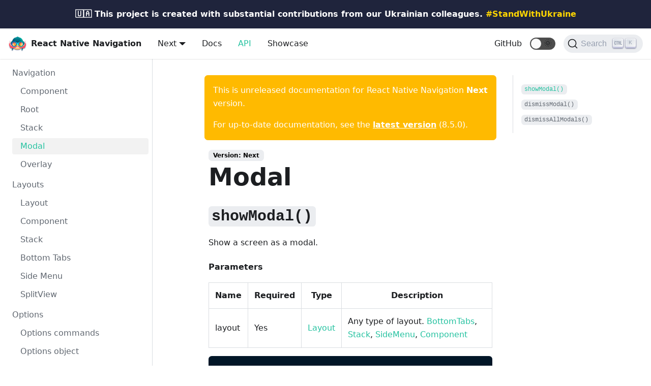

--- FILE ---
content_type: text/html; charset=utf-8
request_url: https://wix.github.io/react-native-navigation/next/api/modal/
body_size: 4723
content:
<!doctype html>
<html lang="en" dir="ltr">
<head>
<meta charset="UTF-8">
<meta name="viewport" content="width=device-width,initial-scale=1">
<meta name="generator" content="Docusaurus v2.0.0-alpha.72">
<link rel="alternate" type="application/rss+xml" href="/react-native-navigation/blog/rss.xml" title="React Native Navigation Blog RSS Feed">
<link rel="alternate" type="application/atom+xml" href="/react-native-navigation/blog/atom.xml" title="React Native Navigation Blog Atom Feed">
<link rel="search" type="application/opensearchdescription+xml" title="React Native Navigation" href="/react-native-navigation/opensearch.xml"><title data-react-helmet="true">Modal | React Native Navigation</title><meta data-react-helmet="true" property="og:url" content="https://wix.github.io/react-native-navigation/next/api/modal"><meta data-react-helmet="true" name="docsearch:language" content="en"><meta data-react-helmet="true" name="docsearch:version" content="current"><meta data-react-helmet="true" name="docsearch:docusaurus_tag" content="docs-default-current"><meta data-react-helmet="true" property="og:title" content="Modal | React Native Navigation"><meta data-react-helmet="true" name="description" content="showModal()"><meta data-react-helmet="true" property="og:description" content="showModal()"><link data-react-helmet="true" rel="shortcut icon" href="/react-native-navigation/img/favicon.ico"><link data-react-helmet="true" rel="canonical" href="https://wix.github.io/react-native-navigation/next/api/modal"><link data-react-helmet="true" rel="alternate" href="https://wix.github.io/react-native-navigation/next/api/modal" hreflang="en"><link data-react-helmet="true" rel="alternate" href="https://wix.github.io/react-native-navigation/next/api/modal" hreflang="x-default"><link data-react-helmet="true" rel="preconnect" href="https://ZRJM4AS2SX-dsn.algolia.net" crossorigin="anonymous"><link rel="stylesheet" href="/react-native-navigation/assets/css/styles.1dbf0bd7.css">
<link rel="preload" href="/react-native-navigation/assets/js/styles.7445b3e5.js" as="script">
<link rel="preload" href="/react-native-navigation/assets/js/runtime~main.c5f7d591.js" as="script">
<link rel="preload" href="/react-native-navigation/assets/js/main.8360167d.js" as="script">
<link rel="preload" href="/react-native-navigation/assets/js/1.42a1b747.js" as="script">
<link rel="preload" href="/react-native-navigation/assets/js/2.77884118.js" as="script">
<link rel="preload" href="/react-native-navigation/assets/js/a8a1de49.48cc2473.js" as="script">
<link rel="preload" href="/react-native-navigation/assets/js/935f2afb.6ae625a6.js" as="script">
<link rel="preload" href="/react-native-navigation/assets/js/17896441.aa6b81e9.js" as="script">
<link rel="preload" href="/react-native-navigation/assets/js/970e6d70.133d2038.js" as="script">
</head>
<body>
<script>!function(){function t(t){document.documentElement.setAttribute("data-theme",t)}var e=function(){var t=null;try{t=localStorage.getItem("theme")}catch(t){}return t}();t(null!==e?e:"light")}()</script><div id="__docusaurus">
<div class="banner_e+xV"><a href="https://stand-with-ukraine.pp.ua" target="_blank" rel="noopener noreferrer" class="link_9Wa8">🇺🇦 This project is created with substantial contributions from our Ukrainian colleagues. <span class="hashtag_YjJi">#StandWithUkraine</span></a></div><div><a href="#main" class="skipToContent_OuoZ">Skip to main content</a></div><nav class="navbar navbar--fixed-top"><div class="navbar__inner"><div class="navbar__items"><button aria-label="Navigation bar toggle" class="navbar__toggle" type="button" tabindex="0"><svg aria-label="Menu" width="30" height="30" viewBox="0 0 30 30" role="img" focusable="false"><title>Menu</title><path stroke="currentColor" stroke-linecap="round" stroke-miterlimit="10" stroke-width="2" d="M4 7h22M4 15h22M4 23h22"></path></svg></button><a class="navbar__brand" href="/react-native-navigation/"><img src="/react-native-navigation/img/logo.png" alt="React Native Navigation Logo" class="themedImage_TMUO themedImage--light_4Vu1 navbar__logo"><img src="/react-native-navigation/img/logo.png" alt="React Native Navigation Logo" class="themedImage_TMUO themedImage--dark_uzRr navbar__logo"><strong class="navbar__title">React Native Navigation</strong></a><div class="navbar__item dropdown dropdown--hoverable dropdown--left"><a class="navbar__item navbar__link" href="/react-native-navigation/next/docs/before-you-start">Next</a><ul class="dropdown__menu"><li><a aria-current="page" class="dropdown__link dropdown__link--active" href="/react-native-navigation/next/api/modal">Next</a></li><li><a class="dropdown__link" href="/react-native-navigation/api/modal">8.5.0</a></li><li><a class="dropdown__link" href="/react-native-navigation/8.2.1/api/modal">8.2.1</a></li><li><a class="dropdown__link" href="/react-native-navigation/8.1.0/api/modal">8.1.0</a></li><li><a class="dropdown__link" href="/react-native-navigation/7.37.0/api/modal">7.37.0</a></li><li><a class="dropdown__link" href="/react-native-navigation/7.32.1/api/modal">7.32.1</a></li><li><a class="dropdown__link" href="/react-native-navigation/7.25.4/api/modal">7.25.4</a></li><li><a class="dropdown__link" href="/react-native-navigation/7.11.2/api/modal">7.11.2</a></li><li><a class="dropdown__link" href="/react-native-navigation/7.7.0/api/modal">7.7.0</a></li><li><a class="dropdown__link" href="/react-native-navigation/6.12.2/api/modal">6.12.2</a></li></ul></div><a class="navbar__item navbar__link" href="/react-native-navigation/next/docs/before-you-start">Docs</a><a class="navbar__item navbar__link navbar__link--active" href="/react-native-navigation/next/api/component">API</a><a class="navbar__item navbar__link" href="/react-native-navigation/showcase">Showcase</a></div><div class="navbar__items navbar__items--right"><a href="https://github.com/wix/react-native-navigation" target="_blank" rel="noopener noreferrer" class="navbar__item navbar__link">GitHub</a><div class="react-toggle react-toggle--disabled displayOnlyInLargeViewport_cxYs"><div class="react-toggle-track"><div class="react-toggle-track-check"><span class="toggle_iYfV">🌜</span></div><div class="react-toggle-track-x"><span class="toggle_iYfV">🌞</span></div></div><div class="react-toggle-thumb"></div><input type="checkbox" disabled="" aria-label="Dark mode toggle" class="react-toggle-screenreader-only"></div><button type="button" class="DocSearch DocSearch-Button" aria-label="Search (Command+K)"><span class="DocSearch-Button-Container"><svg width="20" height="20" class="DocSearch-Search-Icon" viewBox="0 0 20 20" aria-hidden="true"><path d="M14.386 14.386l4.0877 4.0877-4.0877-4.0877c-2.9418 2.9419-7.7115 2.9419-10.6533 0-2.9419-2.9418-2.9419-7.7115 0-10.6533 2.9418-2.9419 7.7115-2.9419 10.6533 0 2.9419 2.9418 2.9419 7.7115 0 10.6533z" stroke="currentColor" fill="none" fill-rule="evenodd" stroke-linecap="round" stroke-linejoin="round"></path></svg><span class="DocSearch-Button-Placeholder">Search</span></span><span class="DocSearch-Button-Keys"></span></button></div></div><div role="presentation" class="navbar-sidebar__backdrop"></div><div class="navbar-sidebar"><div class="navbar-sidebar__brand"><a class="navbar__brand" href="/react-native-navigation/"><img src="/react-native-navigation/img/logo.png" alt="React Native Navigation Logo" class="themedImage_TMUO themedImage--light_4Vu1 navbar__logo"><img src="/react-native-navigation/img/logo.png" alt="React Native Navigation Logo" class="themedImage_TMUO themedImage--dark_uzRr navbar__logo"><strong class="navbar__title">React Native Navigation</strong></a></div><div class="navbar-sidebar__items"><div class="menu"><ul class="menu__list"><li class="menu__list-item"><a role="button" class="menu__link menu__link--sublist">Versions</a><ul class="menu__list"><li class="menu__list-item"><a aria-current="page" class="menu__link menu__link--active" href="/react-native-navigation/next/api/modal">Next</a></li><li class="menu__list-item"><a class="menu__link" href="/react-native-navigation/api/modal">8.5.0</a></li><li class="menu__list-item"><a class="menu__link" href="/react-native-navigation/8.2.1/api/modal">8.2.1</a></li><li class="menu__list-item"><a class="menu__link" href="/react-native-navigation/8.1.0/api/modal">8.1.0</a></li><li class="menu__list-item"><a class="menu__link" href="/react-native-navigation/7.37.0/api/modal">7.37.0</a></li><li class="menu__list-item"><a class="menu__link" href="/react-native-navigation/7.32.1/api/modal">7.32.1</a></li><li class="menu__list-item"><a class="menu__link" href="/react-native-navigation/7.25.4/api/modal">7.25.4</a></li><li class="menu__list-item"><a class="menu__link" href="/react-native-navigation/7.11.2/api/modal">7.11.2</a></li><li class="menu__list-item"><a class="menu__link" href="/react-native-navigation/7.7.0/api/modal">7.7.0</a></li><li class="menu__list-item"><a class="menu__link" href="/react-native-navigation/6.12.2/api/modal">6.12.2</a></li></ul></li><li class="menu__list-item"><a class="menu__link" href="/react-native-navigation/next/docs/before-you-start">Docs</a></li><li class="menu__list-item"><a class="menu__link navbar__link--active" href="/react-native-navigation/next/api/component">API</a></li><li class="menu__list-item"><a class="menu__link" href="/react-native-navigation/showcase">Showcase</a></li><li class="menu__list-item"><a href="https://github.com/wix/react-native-navigation" target="_blank" rel="noopener noreferrer" class="menu__link">GitHub</a></li></ul></div></div></div></nav><div class="main-wrapper main-docs-wrapper"><div class="docPage_lDyR"><div class="docSidebarContainer_0YBq" role="complementary"><div class="sidebar_a3j0"><div class="menu menu--responsive thin-scrollbar menu_cyFh"><button aria-label="Open menu" aria-haspopup="true" class="button button--secondary button--sm menu__button" type="button"><svg aria-label="Menu" class="sidebarMenuIcon_iZzd" width="24" height="24" viewBox="0 0 30 30" role="img" focusable="false"><title>Menu</title><path stroke="currentColor" stroke-linecap="round" stroke-miterlimit="10" stroke-width="2" d="M4 7h22M4 15h22M4 23h22"></path></svg></button><ul class="menu__list"><li class="menu__list-item"><a class="menu__link menuLinkText_lRH+">Navigation</a><ul class="menu__list"><li class="menu__list-item"><a class="menu__link" tabindex="0" href="/react-native-navigation/next/api/component">Component</a></li><li class="menu__list-item"><a class="menu__link" tabindex="0" href="/react-native-navigation/next/api/root">Root</a></li><li class="menu__list-item"><a class="menu__link" tabindex="0" href="/react-native-navigation/next/api/stack">Stack</a></li><li class="menu__list-item"><a aria-current="page" class="menu__link menu__link--active active" tabindex="0" href="/react-native-navigation/next/api/modal">Modal</a></li><li class="menu__list-item"><a class="menu__link" tabindex="0" href="/react-native-navigation/next/api/overlay">Overlay</a></li></ul></li><li class="menu__list-item"><a class="menu__link menuLinkText_lRH+">Layouts</a><ul class="menu__list"><li class="menu__list-item"><a class="menu__link" tabindex="0" href="/react-native-navigation/next/api/layout-layout">Layout</a></li><li class="menu__list-item"><a class="menu__link" tabindex="0" href="/react-native-navigation/next/api/layout-component">Component</a></li><li class="menu__list-item"><a class="menu__link" tabindex="0" href="/react-native-navigation/next/api/layout-stack">Stack</a></li><li class="menu__list-item"><a class="menu__link" tabindex="0" href="/react-native-navigation/next/api/layout-bottomTabs">Bottom Tabs</a></li><li class="menu__list-item"><a class="menu__link" tabindex="0" href="/react-native-navigation/next/api/layout-sideMenu">Side Menu</a></li><li class="menu__list-item"><a class="menu__link" tabindex="0" href="/react-native-navigation/next/api/layout-splitView">SplitView</a></li></ul></li><li class="menu__list-item"><a class="menu__link menuLinkText_lRH+">Options</a><ul class="menu__list"><li class="menu__list-item"><a class="menu__link" tabindex="0" href="/react-native-navigation/next/api/options-api">Options commands</a></li><li class="menu__list-item"><a class="menu__link" tabindex="0" href="/react-native-navigation/next/api/options-root">Options object</a></li><li class="menu__list-item"><a class="menu__link" tabindex="0" href="/react-native-navigation/next/api/options-bottomTabs">Bottom Tabs</a></li><li class="menu__list-item"><a class="menu__link" tabindex="0" href="/react-native-navigation/next/api/options-bottomTab">Bottom Tab</a></li><li class="menu__list-item"><a class="menu__link menuLinkText_lRH+" tabindex="0">Stack</a><ul class="menu__list"><li class="menu__list-item"><a class="menu__link" tabindex="0" href="/react-native-navigation/next/api/options-stack">Top Bar</a></li><li class="menu__list-item"><a class="menu__link" tabindex="0" href="/react-native-navigation/next/api/options-title">Title</a></li><li class="menu__list-item"><a class="menu__link" tabindex="0" href="/react-native-navigation/next/api/options-subtitle">Subtitle</a></li><li class="menu__list-item"><a class="menu__link" tabindex="0" href="/react-native-navigation/next/api/options-background">Background</a></li><li class="menu__list-item"><a class="menu__link" tabindex="0" href="/react-native-navigation/next/api/options-backButton">Back Button</a></li><li class="menu__list-item"><a class="menu__link" tabindex="0" href="/react-native-navigation/next/api/options-hardwareBackButton">Hardware Back Button</a></li><li class="menu__list-item"><a class="menu__link" tabindex="0" href="/react-native-navigation/next/api/options-button">Button</a></li><li class="menu__list-item"><a class="menu__link" tabindex="0" href="/react-native-navigation/next/api/options-iconInsets">IconInsets</a></li><li class="menu__list-item"><a class="menu__link" tabindex="0" href="/react-native-navigation/next/api/options-iconBackground">iconBackground</a></li><li class="menu__list-item"><a class="menu__link" tabindex="0" href="/react-native-navigation/next/api/options-largeTitle">Large Title</a></li></ul></li><li class="menu__list-item"><a class="menu__link" tabindex="0" href="/react-native-navigation/next/api/options-statusBar">Status Bar</a></li><li class="menu__list-item"><a class="menu__link" tabindex="0" href="/react-native-navigation/next/api/options-layout">Layout</a></li><li class="menu__list-item"><a class="menu__link" tabindex="0" href="/react-native-navigation/next/api/options-modal">Modal</a></li><li class="menu__list-item"><a class="menu__link" tabindex="0" href="/react-native-navigation/next/api/options-navigationBar">Navigation Bar</a></li><li class="menu__list-item"><a class="menu__link" tabindex="0" href="/react-native-navigation/next/api/options-overlay">Overlay</a></li><li class="menu__list-item"><a class="menu__link" tabindex="0" href="/react-native-navigation/next/api/options-sideMenu">Side Menu</a></li><li class="menu__list-item"><a class="menu__link" tabindex="0" href="/react-native-navigation/next/api/options-sideMenuSide">Side Menu Side</a></li><li class="menu__list-item"><a class="menu__link" tabindex="0" href="/react-native-navigation/next/api/options-splitView">SplitView</a></li></ul></li><li class="menu__list-item"><a class="menu__link menuLinkText_lRH+">Events</a><ul class="menu__list"><li class="menu__list-item"><a class="menu__link" tabindex="0" href="/react-native-navigation/next/api/events">Events</a></li></ul></li></ul></div></div></div><main class="docMainContainer_r8cw"><div class="container padding-vert--lg docItemWrapper_NJLN"><div class="row"><div class="col docItemCol_zHA2"><div class="alert alert--warning margin-bottom--md" role="alert"><div>This is unreleased documentation for React Native Navigation <strong>Next</strong> version.</div><div class="margin-top--md">For up-to-date documentation, see the <strong><a href="/react-native-navigation/api/modal">latest version</a></strong> (8.5.0).</div></div><div class="docItemContainer_oiyr"><article><div><span class="badge badge--secondary">Version: Next</span></div><header><h1 class="docTitle_-X99">Modal</h1></header><div class="markdown"><h2><a aria-hidden="true" tabindex="-1" class="anchor enhancedAnchor_WiXH" id="showmodal"></a><code>showModal()</code><a class="hash-link" href="#showmodal" title="Direct link to heading">#</a></h2><p>Show a screen as a modal.</p><h4><a aria-hidden="true" tabindex="-1" class="anchor enhancedAnchor_WiXH" id="parameters"></a>Parameters<a class="hash-link" href="#parameters" title="Direct link to heading">#</a></h4><table><thead><tr><th>Name</th><th>Required</th><th>Type</th><th>Description</th></tr></thead><tbody><tr><td>layout</td><td>Yes</td><td><a href="/react-native-navigation/next/api/layout-layout">Layout</a></td><td>Any type of layout. <a href="/react-native-navigation/next/api/layout-bottomTabs">BottomTabs</a>, <a href="/react-native-navigation/next/api/layout-stack">Stack</a>, <a href="/react-native-navigation/next/api/layout-sideMenu">SideMenu</a>, <a href="/react-native-navigation/next/api/layout-component">Component</a></td></tr></tbody></table><div class="codeBlockContainer_J+bg"><div class="codeBlockContent_csEI js"><div tabindex="0" class="prism-code language-js codeBlock_rtdJ thin-scrollbar"><div class="codeBlockLines_1zSZ" style="color:#d6deeb;background-color:#011627"><div class="token-line" style="color:#d6deeb"><span class="token maybe-class-name">Navigation</span><span class="token punctuation" style="color:rgb(199, 146, 234)">.</span><span class="token method function property-access" style="color:rgb(130, 170, 255)">showModal</span><span class="token punctuation" style="color:rgb(199, 146, 234)">(</span><span class="token punctuation" style="color:rgb(199, 146, 234)">{</span><span class="token plain"></span></div><div class="token-line" style="color:#d6deeb"><span class="token plain">  </span><span class="token literal-property property" style="color:rgb(128, 203, 196)">stack</span><span class="token operator" style="color:rgb(127, 219, 202)">:</span><span class="token plain"> </span><span class="token punctuation" style="color:rgb(199, 146, 234)">{</span><span class="token plain"></span></div><div class="token-line" style="color:#d6deeb"><span class="token plain">    </span><span class="token literal-property property" style="color:rgb(128, 203, 196)">children</span><span class="token operator" style="color:rgb(127, 219, 202)">:</span><span class="token plain"> </span><span class="token punctuation" style="color:rgb(199, 146, 234)">[</span><span class="token punctuation" style="color:rgb(199, 146, 234)">{</span><span class="token plain"></span></div><div class="token-line" style="color:#d6deeb"><span class="token plain">      </span><span class="token literal-property property" style="color:rgb(128, 203, 196)">component</span><span class="token operator" style="color:rgb(127, 219, 202)">:</span><span class="token plain"> </span><span class="token punctuation" style="color:rgb(199, 146, 234)">{</span><span class="token plain"></span></div><div class="token-line" style="color:#d6deeb"><span class="token plain">        </span><span class="token literal-property property" style="color:rgb(128, 203, 196)">name</span><span class="token operator" style="color:rgb(127, 219, 202)">:</span><span class="token plain"> </span><span class="token string" style="color:rgb(173, 219, 103)">&#x27;example.ModalScreen&#x27;</span><span class="token punctuation" style="color:rgb(199, 146, 234)">,</span><span class="token plain"></span></div><div class="token-line" style="color:#d6deeb"><span class="token plain">        </span><span class="token literal-property property" style="color:rgb(128, 203, 196)">passProps</span><span class="token operator" style="color:rgb(127, 219, 202)">:</span><span class="token plain"> </span><span class="token punctuation" style="color:rgb(199, 146, 234)">{</span><span class="token plain"></span></div><div class="token-line" style="color:#d6deeb"><span class="token plain">          </span><span class="token literal-property property" style="color:rgb(128, 203, 196)">text</span><span class="token operator" style="color:rgb(127, 219, 202)">:</span><span class="token plain"> </span><span class="token string" style="color:rgb(173, 219, 103)">&#x27;stack with one child&#x27;</span><span class="token plain"></span></div><div class="token-line" style="color:#d6deeb"><span class="token plain">        </span><span class="token punctuation" style="color:rgb(199, 146, 234)">}</span><span class="token punctuation" style="color:rgb(199, 146, 234)">,</span><span class="token plain"></span></div><div class="token-line" style="color:#d6deeb"><span class="token plain">        </span><span class="token literal-property property" style="color:rgb(128, 203, 196)">options</span><span class="token operator" style="color:rgb(127, 219, 202)">:</span><span class="token plain"> </span><span class="token punctuation" style="color:rgb(199, 146, 234)">{</span><span class="token plain"></span></div><div class="token-line" style="color:#d6deeb"><span class="token plain">          </span><span class="token literal-property property" style="color:rgb(128, 203, 196)">topBar</span><span class="token operator" style="color:rgb(127, 219, 202)">:</span><span class="token plain"> </span><span class="token punctuation" style="color:rgb(199, 146, 234)">{</span><span class="token plain"></span></div><div class="token-line" style="color:#d6deeb"><span class="token plain">            </span><span class="token literal-property property" style="color:rgb(128, 203, 196)">title</span><span class="token operator" style="color:rgb(127, 219, 202)">:</span><span class="token plain"> </span><span class="token punctuation" style="color:rgb(199, 146, 234)">{</span><span class="token plain"></span></div><div class="token-line" style="color:#d6deeb"><span class="token plain">              </span><span class="token literal-property property" style="color:rgb(128, 203, 196)">text</span><span class="token operator" style="color:rgb(127, 219, 202)">:</span><span class="token plain"> </span><span class="token string" style="color:rgb(173, 219, 103)">&#x27;Modal&#x27;</span><span class="token plain"></span></div><div class="token-line" style="color:#d6deeb"><span class="token plain">            </span><span class="token punctuation" style="color:rgb(199, 146, 234)">}</span><span class="token plain"></span></div><div class="token-line" style="color:#d6deeb"><span class="token plain">          </span><span class="token punctuation" style="color:rgb(199, 146, 234)">}</span><span class="token plain"></span></div><div class="token-line" style="color:#d6deeb"><span class="token plain">        </span><span class="token punctuation" style="color:rgb(199, 146, 234)">}</span><span class="token plain"></span></div><div class="token-line" style="color:#d6deeb"><span class="token plain">      </span><span class="token punctuation" style="color:rgb(199, 146, 234)">}</span><span class="token plain"></span></div><div class="token-line" style="color:#d6deeb"><span class="token plain">    </span><span class="token punctuation" style="color:rgb(199, 146, 234)">}</span><span class="token punctuation" style="color:rgb(199, 146, 234)">]</span><span class="token plain"></span></div><div class="token-line" style="color:#d6deeb"><span class="token plain">  </span><span class="token punctuation" style="color:rgb(199, 146, 234)">}</span><span class="token plain"></span></div><div class="token-line" style="color:#d6deeb"><span class="token plain"></span><span class="token punctuation" style="color:rgb(199, 146, 234)">}</span><span class="token punctuation" style="color:rgb(199, 146, 234)">)</span><span class="token punctuation" style="color:rgb(199, 146, 234)">;</span></div></div></div><button type="button" aria-label="Copy code to clipboard" class="copyButton_M3SB">Copy</button></div></div><h2><a aria-hidden="true" tabindex="-1" class="anchor enhancedAnchor_WiXH" id="dismissmodal"></a><code>dismissModal()</code><a class="hash-link" href="#dismissmodal" title="Direct link to heading">#</a></h2><p>Dismiss the current modal.</p><h4><a aria-hidden="true" tabindex="-1" class="anchor enhancedAnchor_WiXH" id="parameters-1"></a>Parameters<a class="hash-link" href="#parameters-1" title="Direct link to heading">#</a></h4><table><thead><tr><th>Name</th><th>Required</th><th>Type</th><th>Description</th></tr></thead><tbody><tr><td>componentId</td><td>Yes</td><td>string</td><td>Any component id presented in the modal</td></tr><tr><td>mergeOptions</td><td>No</td><td>Options</td><td>Options to be merged before dismissing the Modal.</td></tr></tbody></table><div class="codeBlockContainer_J+bg"><div class="codeBlockContent_csEI js"><div tabindex="0" class="prism-code language-js codeBlock_rtdJ thin-scrollbar"><div class="codeBlockLines_1zSZ" style="color:#d6deeb;background-color:#011627"><div class="token-line" style="color:#d6deeb"><span class="token maybe-class-name">Navigation</span><span class="token punctuation" style="color:rgb(199, 146, 234)">.</span><span class="token method function property-access" style="color:rgb(130, 170, 255)">dismissModal</span><span class="token punctuation" style="color:rgb(199, 146, 234)">(</span><span class="token keyword" style="color:rgb(127, 219, 202)">this</span><span class="token punctuation" style="color:rgb(199, 146, 234)">.</span><span class="token property-access">props</span><span class="token punctuation" style="color:rgb(199, 146, 234)">.</span><span class="token property-access">componentId</span><span class="token punctuation" style="color:rgb(199, 146, 234)">)</span><span class="token punctuation" style="color:rgb(199, 146, 234)">;</span></div></div></div><button type="button" aria-label="Copy code to clipboard" class="copyButton_M3SB">Copy</button></div></div><h2><a aria-hidden="true" tabindex="-1" class="anchor enhancedAnchor_WiXH" id="dismissallmodals"></a><code>dismissAllModals()</code><a class="hash-link" href="#dismissallmodals" title="Direct link to heading">#</a></h2><p>Dismiss all current modals at the same time.</p><h4><a aria-hidden="true" tabindex="-1" class="anchor enhancedAnchor_WiXH" id="parameters-2"></a>Parameters<a class="hash-link" href="#parameters-2" title="Direct link to heading">#</a></h4><table><thead><tr><th>Name</th><th>Required</th><th>Type</th><th>Description</th></tr></thead><tbody><tr><td>mergeOptions</td><td>No</td><td>Options</td><td>Options to be merged before dismissing all modals.</td></tr></tbody></table><div class="codeBlockContainer_J+bg"><div class="codeBlockContent_csEI js"><div tabindex="0" class="prism-code language-js codeBlock_rtdJ thin-scrollbar"><div class="codeBlockLines_1zSZ" style="color:#d6deeb;background-color:#011627"><div class="token-line" style="color:#d6deeb"><span class="token maybe-class-name">Navigation</span><span class="token punctuation" style="color:rgb(199, 146, 234)">.</span><span class="token method function property-access" style="color:rgb(130, 170, 255)">dismissAllModals</span><span class="token punctuation" style="color:rgb(199, 146, 234)">(</span><span class="token punctuation" style="color:rgb(199, 146, 234)">)</span><span class="token punctuation" style="color:rgb(199, 146, 234)">;</span></div></div></div><button type="button" aria-label="Copy code to clipboard" class="copyButton_M3SB">Copy</button></div></div></div></article><div class="margin-vert--xl"><div class="row"><div class="col"><a href="https://github.com/wix/react-native-navigation/edit/master/website/docs/api/api-modal.mdx" target="_blank" rel="noreferrer noopener"><svg fill="currentColor" height="1.2em" width="1.2em" preserveAspectRatio="xMidYMid meet" role="img" viewBox="0 0 40 40" class="iconEdit_mS5F" aria-label="Edit page"><g><path d="m34.5 11.7l-3 3.1-6.3-6.3 3.1-3q0.5-0.5 1.2-0.5t1.1 0.5l3.9 3.9q0.5 0.4 0.5 1.1t-0.5 1.2z m-29.5 17.1l18.4-18.5 6.3 6.3-18.4 18.4h-6.3v-6.2z"></path></g></svg>Edit this page</a></div></div></div><div class="margin-vert--lg"><nav class="pagination-nav" aria-label="Docs pages navigation"><div class="pagination-nav__item"><a class="pagination-nav__link" href="/react-native-navigation/next/api/stack"><div class="pagination-nav__sublabel">Previous</div><div class="pagination-nav__label">« Stack</div></a></div><div class="pagination-nav__item pagination-nav__item--next"><a class="pagination-nav__link" href="/react-native-navigation/next/api/overlay"><div class="pagination-nav__sublabel">Next</div><div class="pagination-nav__label">Overlay »</div></a></div></nav></div></div></div><div class="col col--3"><div class="tableOfContents_vrFS thin-scrollbar"><ul class="table-of-contents table-of-contents__left-border"><li><a href="#showmodal" class="table-of-contents__link"><code>showModal()</code></a></li><li><a href="#dismissmodal" class="table-of-contents__link"><code>dismissModal()</code></a></li><li><a href="#dismissallmodals" class="table-of-contents__link"><code>dismissAllModals()</code></a></li></ul></div></div></div></div></main></div></div><footer class="footer footer--dark"><div class="container"><div class="row footer__links"><div class="col footer__col"><h4 class="footer__title">Docs</h4><ul class="footer__items"><li class="footer__item"><a class="footer__link-item" href="/react-native-navigation/docs/installing">Installation</a></li><li class="footer__item"><a class="footer__link-item" href="/react-native-navigation/docs/basic-navigation">Basic Navigation</a></li><li class="footer__item"><a class="footer__link-item" href="/react-native-navigation/docs/meta-contributing">Contributing</a></li></ul></div><div class="col footer__col"><h4 class="footer__title">Support</h4><ul class="footer__items"><li class="footer__item"><a href="https://stackoverflow.com/questions/tagged/wix-react-native-navigation" target="_blank" rel="noopener noreferrer" class="footer__link-item">Ask a question on Stack Overflow</a></li><li class="footer__item"><a href="https://discord.gg/DhkZjq2" target="_blank" rel="noopener noreferrer" class="footer__link-item">Community chat on Discord</a></li><li class="footer__item"><a href="https://github.com/wix/react-native-navigation/issues/new/choose" target="_blank" rel="noopener noreferrer" class="footer__link-item">Submit on issue on GitHub</a></li></ul></div><div class="col footer__col"><h4 class="footer__title">Social</h4><ul class="footer__items"><li class="footer__item"><a href="https://github.com/wix/react-native-navigation" target="_blank" rel="noopener noreferrer" class="footer__link-item">GitHub</a></li><li class="footer__item"><a href="https://twitter.com/ReactNativeNav" target="_blank" rel="noopener noreferrer" class="footer__link-item">Twitter</a></li></ul></div></div><div class="footer__bottom text--center"></div></div></footer></div>
<script src="/react-native-navigation/assets/js/styles.7445b3e5.js"></script>
<script src="/react-native-navigation/assets/js/runtime~main.c5f7d591.js"></script>
<script src="/react-native-navigation/assets/js/main.8360167d.js"></script>
<script src="/react-native-navigation/assets/js/1.42a1b747.js"></script>
<script src="/react-native-navigation/assets/js/2.77884118.js"></script>
<script src="/react-native-navigation/assets/js/a8a1de49.48cc2473.js"></script>
<script src="/react-native-navigation/assets/js/935f2afb.6ae625a6.js"></script>
<script src="/react-native-navigation/assets/js/17896441.aa6b81e9.js"></script>
<script src="/react-native-navigation/assets/js/970e6d70.133d2038.js"></script>
</body>
</html>

--- FILE ---
content_type: application/javascript; charset=utf-8
request_url: https://wix.github.io/react-native-navigation/assets/js/791.eabe9614.js
body_size: 7016
content:
(window.webpackJsonp=window.webpackJsonp||[]).push([[791,794],{864:function(e,t,a){"use strict";a.d(t,"a",function(){return d}),a.d(t,"b",function(){return h});var n=a(0),o=a.n(n);function r(e,t,a){return t in e?Object.defineProperty(e,t,{value:a,enumerable:!0,configurable:!0,writable:!0}):e[t]=a,e}function l(e,t){var a=Object.keys(e);if(Object.getOwnPropertySymbols){var n=Object.getOwnPropertySymbols(e);t&&(n=n.filter(function(t){return Object.getOwnPropertyDescriptor(e,t).enumerable})),a.push.apply(a,n)}return a}function c(e){for(var t=1;t<arguments.length;t++){var a=null!=arguments[t]?arguments[t]:{};t%2?l(Object(a),!0).forEach(function(t){r(e,t,a[t])}):Object.getOwnPropertyDescriptors?Object.defineProperties(e,Object.getOwnPropertyDescriptors(a)):l(Object(a)).forEach(function(t){Object.defineProperty(e,t,Object.getOwnPropertyDescriptor(a,t))})}return e}function i(e,t){if(null==e)return{};var a,n,o=function(e,t){if(null==e)return{};var a,n,o={},r=Object.keys(e);for(n=0;n<r.length;n++)a=r[n],t.indexOf(a)>=0||(o[a]=e[a]);return o}(e,t);if(Object.getOwnPropertySymbols){var r=Object.getOwnPropertySymbols(e);for(n=0;n<r.length;n++)a=r[n],t.indexOf(a)>=0||Object.prototype.propertyIsEnumerable.call(e,a)&&(o[a]=e[a])}return o}var s=o.a.createContext({}),u=function(e){var t=o.a.useContext(s),a=t;return e&&(a="function"==typeof e?e(t):c(c({},t),e)),a},d=function(e){var t=u(e.components);return o.a.createElement(s.Provider,{value:t},e.children)},p="mdxType",m={inlineCode:"code",wrapper:function(e){var t=e.children;return o.a.createElement(o.a.Fragment,{},t)}},b=o.a.forwardRef(function(e,t){var a=e.components,n=e.mdxType,r=e.originalType,l=e.parentName,s=i(e,["components","mdxType","originalType","parentName"]),d=u(a),p=n,b=d["".concat(l,".").concat(p)]||d[p]||m[p]||r;return a?o.a.createElement(b,c(c({ref:t},s),{},{components:a})):o.a.createElement(b,c({ref:t},s))});function h(e,t){var a=arguments,n=t&&t.mdxType;if("string"==typeof e||n){var r=a.length,l=new Array(r);l[0]=b;var c={};for(var i in t)hasOwnProperty.call(t,i)&&(c[i]=t[i]);c.originalType=e,c[p]="string"==typeof e?e:n,l[1]=c;for(var s=2;s<r;s++)l[s]=a[s];return o.a.createElement.apply(null,l)}return o.a.createElement.apply(null,a)}b.displayName="MDXCreateElement"},888:function(e,t,a){"use strict";a.r(t);var n=a(0),o=a.n(n),r=a(878),l=a(873);t.default=function(){return o.a.createElement(r.a,{title:"Page Not Found"},o.a.createElement("main",{className:"container margin-vert--xl"},o.a.createElement("div",{className:"row"},o.a.createElement("div",{className:"col col--6 col--offset-3"},o.a.createElement("h1",{className:"hero__title"},o.a.createElement(l.a,{id:"theme.NotFound.title",description:"The title of the 404 page"},"Page Not Found")),o.a.createElement("p",null,o.a.createElement(l.a,{id:"theme.NotFound.p1",description:"The first paragraph of the 404 page"},"We could not find what you were looking for.")),o.a.createElement("p",null,o.a.createElement(l.a,{id:"theme.NotFound.p2",description:"The 2nd paragraph of the 404 page"},"Please contact the owner of the site that linked you to the original URL and let them know their link is broken."))))))}},976:function(e,t){function a(e){let t,a=[];for(let n of e.split(",").map(e=>e.trim()))if(/^-?\d+$/.test(n))a.push(parseInt(n,10));else if(t=n.match(/^(-?\d+)(-|\.\.\.?|\u2025|\u2026|\u22EF)(-?\d+)$/)){let[e,n,o,r]=t;if(n&&r){n=parseInt(n),r=parseInt(r);const e=n<r?1:-1;"-"!==o&&".."!==o&&"\u2025"!==o||(r+=e);for(let t=n;t!==r;t+=e)a.push(t)}}return a}t.default=a,e.exports=a},992:function(e,t,a){"use strict";var n=a(0),o=a.n(n),r=a(864),l=a(16),c=a(29),i=a(878),s=a(3),u=a(7),d=a(865),p=a(872),m=a(866),b=a(895),h=a(896),y=a(894),f=a(875),g=a(871),v=a(897);var j=e=>o.a.createElement("svg",Object(s.a)({width:"20",height:"20",role:"img"},e),o.a.createElement("g",{fill:"#7a7a7a"},o.a.createElement("path",{d:"M9.992 10.023c0 .2-.062.399-.172.547l-4.996 7.492a.982.982 0 01-.828.454H1c-.55 0-1-.453-1-1 0-.2.059-.403.168-.551l4.629-6.942L.168 3.078A.939.939 0 010 2.528c0-.548.45-.997 1-.997h2.996c.352 0 .649.18.828.45L9.82 9.472c.11.148.172.347.172.55zm0 0"}),o.a.createElement("path",{d:"M19.98 10.023c0 .2-.058.399-.168.547l-4.996 7.492a.987.987 0 01-.828.454h-3c-.547 0-.996-.453-.996-1 0-.2.059-.403.168-.551l4.625-6.942-4.625-6.945a.939.939 0 01-.168-.55 1 1 0 01.996-.997h3c.348 0 .649.18.828.45l4.996 7.492c.11.148.168.347.168.55zm0 0"}))),k=a(899),O=a(873),E=a(591),C=a.n(E);const N=["item","onItemClick","collapsible","activePath"],T=["item","onItemClick","activePath","collapsible"];const x=(e,t)=>"link"===e.type?Object(p.isSamePath)(e.href,t):"category"===e.type&&e.items.some(e=>x(e,t));function w(e){let{item:t,onItemClick:a,collapsible:r,activePath:l}=e,c=Object(u.a)(e,N);const{items:i,label:p}=t,m=x(t,l),b=function(e){const t=Object(n.useRef)(e);return Object(n.useEffect)(()=>{t.current=e},[e]),t.current}(m),[h,y]=Object(n.useState)(()=>!!r&&(!m&&t.collapsed)),f=Object(n.useRef)(null),[g,v]=Object(n.useState)(void 0),j=function(e){var t;void 0===e&&(e=!0),v(e?(null===(t=f.current)||void 0===t?void 0:t.scrollHeight)+"px":void 0)};Object(n.useEffect)(()=>{m&&!b&&h&&y(!1)},[m,b,h]);const k=Object(n.useCallback)(e=>{e.preventDefault(),g||j(),setTimeout(()=>y(e=>!e),100)},[g]);return 0===i.length?null:o.a.createElement("li",{className:Object(d.a)("menu__list-item",{"menu__list-item--collapsed":h}),key:p},o.a.createElement("a",Object(s.a)({className:Object(d.a)("menu__link",{"menu__link--sublist":r,"menu__link--active":r&&m,[C.a.menuLinkText]:!r}),onClick:r?k:void 0,href:r?"#!":void 0},c),p),o.a.createElement("ul",{className:"menu__list",ref:f,style:{height:g},onTransitionEnd:()=>{h||j(!1)}},i.map(e=>o.a.createElement(S,{tabIndex:h?"-1":"0",key:e.label,item:e,onItemClick:a,collapsible:r,activePath:l}))))}function P(e){let{item:t,onItemClick:a,activePath:n}=e,r=Object(u.a)(e,T);const{href:l,label:c}=t,i=x(t,n);return o.a.createElement("li",{className:"menu__list-item",key:c},o.a.createElement(f.a,Object(s.a)({className:Object(d.a)("menu__link",{"menu__link--active":i,[C.a.menuLinkExternal]:!Object(g.a)(l)}),to:l},Object(g.a)(l)&&{isNavLink:!0,exact:!0,onClick:a},r),c))}function S(e){return"category"===e.item.type?o.a.createElement(w,e):o.a.createElement(P,e)}var I=function(e){let{path:t,sidebar:a,sidebarCollapsible:r=!0,onCollapse:l,isHidden:c}=e;const[i,s]=Object(n.useState)(!1),{navbar:{hideOnScroll:u},hideableSidebar:f}=Object(p.useThemeConfig)(),{isAnnouncementBarClosed:g}=Object(m.a)(),{scrollY:E}=Object(y.a)();Object(b.a)(i);const N=Object(h.a)();return Object(n.useEffect)(()=>{N===h.b.desktop&&s(!1)},[N]),o.a.createElement("div",{className:Object(d.a)(C.a.sidebar,{[C.a.sidebarWithHideableNavbar]:u,[C.a.sidebarHidden]:c})},u&&o.a.createElement(v.a,{tabIndex:-1,className:C.a.sidebarLogo}),o.a.createElement("div",{className:Object(d.a)("menu","menu--responsive","thin-scrollbar",C.a.menu,{"menu--show":i,[C.a.menuWithAnnouncementBar]:!g&&0===E})},o.a.createElement("button",{"aria-label":i?Object(O.b)({id:"theme.docs.sidebar.responsiveCloseButtonLabel",message:"Close menu",description:"The ARIA label for close button of mobile doc sidebar"}):Object(O.b)({id:"theme.docs.sidebar.responsiveOpenButtonLabel",message:"Open menu",description:"The ARIA label for open button of mobile doc sidebar"}),"aria-haspopup":"true",className:"button button--secondary button--sm menu__button",type:"button",onClick:()=>{s(!i)}},i?o.a.createElement("span",{className:Object(d.a)(C.a.sidebarMenuIcon,C.a.sidebarMenuCloseIcon)},"\xd7"):o.a.createElement(k.a,{className:C.a.sidebarMenuIcon,height:24,width:24})),o.a.createElement("ul",{className:"menu__list"},a.map(e=>o.a.createElement(S,{key:e.label,item:e,onItemClick:e=>{e.target.blur(),s(!1)},collapsible:r,activePath:t})))),f&&o.a.createElement("button",{type:"button",title:Object(O.b)({id:"theme.docs.sidebar.collapseButtonTitle",message:"Collapse sidebar",description:"The title attribute for collapse button of doc sidebar"}),"aria-label":Object(O.b)({id:"theme.docs.sidebar.collapseButtonAriaLabel",message:"Collapse sidebar",description:"The title attribute for collapse button of doc sidebar"}),className:Object(d.a)("button button--secondary button--outline",C.a.collapseSidebarButton),onClick:l},o.a.createElement(j,{className:C.a.collapseSidebarButtonIcon})))},_={plain:{backgroundColor:"#2a2734",color:"#9a86fd"},styles:[{types:["comment","prolog","doctype","cdata","punctuation"],style:{color:"#6c6783"}},{types:["namespace"],style:{opacity:.7}},{types:["tag","operator","number"],style:{color:"#e09142"}},{types:["property","function"],style:{color:"#9a86fd"}},{types:["tag-id","selector","atrule-id"],style:{color:"#eeebff"}},{types:["attr-name"],style:{color:"#c4b9fe"}},{types:["boolean","string","entity","url","attr-value","keyword","control","directive","unit","statement","regex","atrule","placeholder","variable"],style:{color:"#ffcc99"}},{types:["deleted"],style:{textDecorationLine:"line-through"}},{types:["inserted"],style:{textDecorationLine:"underline"}},{types:["italic"],style:{fontStyle:"italic"}},{types:["important","bold"],style:{fontWeight:"bold"}},{types:["important"],style:{color:"#c4b9fe"}}]},B={Prism:a(23).a,theme:_};function L(e,t,a){return t in e?Object.defineProperty(e,t,{value:a,enumerable:!0,configurable:!0,writable:!0}):e[t]=a,e}function A(){return A=Object.assign||function(e){for(var t=1;t<arguments.length;t++){var a=arguments[t];for(var n in a)Object.prototype.hasOwnProperty.call(a,n)&&(e[n]=a[n])}return e},A.apply(this,arguments)}var D=/\r\n|\r|\n/,R=function(e){0===e.length?e.push({types:["plain"],content:"\n",empty:!0}):1===e.length&&""===e[0].content&&(e[0].content="\n",e[0].empty=!0)},M=function(e,t){var a=e.length;return a>0&&e[a-1]===t?e:e.concat(t)};function F(e,t){var a={};for(var n in e)Object.prototype.hasOwnProperty.call(e,n)&&-1===t.indexOf(n)&&(a[n]=e[n]);return a}var z=function(e){function t(){for(var t=this,a=[],n=arguments.length;n--;)a[n]=arguments[n];e.apply(this,a),L(this,"getThemeDict",function(e){if(void 0!==t.themeDict&&e.theme===t.prevTheme&&e.language===t.prevLanguage)return t.themeDict;t.prevTheme=e.theme,t.prevLanguage=e.language;var a=e.theme?function(e,t){var a=e.plain,n=Object.create(null),o=e.styles.reduce(function(e,a){var n=a.languages,o=a.style;return n&&!n.includes(t)||a.types.forEach(function(t){var a=A({},e[t],o);e[t]=a}),e},n);return o.root=a,o.plain=A({},a,{backgroundColor:null}),o}(e.theme,e.language):void 0;return t.themeDict=a}),L(this,"getLineProps",function(e){var a=e.key,n=e.className,o=e.style,r=A({},F(e,["key","className","style","line"]),{className:"token-line",style:void 0,key:void 0}),l=t.getThemeDict(t.props);return void 0!==l&&(r.style=l.plain),void 0!==o&&(r.style=void 0!==r.style?A({},r.style,o):o),void 0!==a&&(r.key=a),n&&(r.className+=" "+n),r}),L(this,"getStyleForToken",function(e){var a=e.types,n=e.empty,o=a.length,r=t.getThemeDict(t.props);if(void 0!==r){if(1===o&&"plain"===a[0])return n?{display:"inline-block"}:void 0;if(1===o&&!n)return r[a[0]];var l=n?{display:"inline-block"}:{},c=a.map(function(e){return r[e]});return Object.assign.apply(Object,[l].concat(c))}}),L(this,"getTokenProps",function(e){var a=e.key,n=e.className,o=e.style,r=e.token,l=A({},F(e,["key","className","style","token"]),{className:"token "+r.types.join(" "),children:r.content,style:t.getStyleForToken(r),key:void 0});return void 0!==o&&(l.style=void 0!==l.style?A({},l.style,o):o),void 0!==a&&(l.key=a),n&&(l.className+=" "+n),l}),L(this,"tokenize",function(e,t,a,n){var o={code:t,grammar:a,language:n,tokens:[]};e.hooks.run("before-tokenize",o);var r=o.tokens=e.tokenize(o.code,o.grammar,o.language);return e.hooks.run("after-tokenize",o),r})}return e&&(t.__proto__=e),t.prototype=Object.create(e&&e.prototype),t.prototype.constructor=t,t.prototype.render=function(){var e=this.props,t=e.Prism,a=e.language,n=e.code,o=e.children,r=this.getThemeDict(this.props),l=t.languages[a];return o({tokens:function(e){for(var t=[[]],a=[e],n=[0],o=[e.length],r=0,l=0,c=[],i=[c];l>-1;){for(;(r=n[l]++)<o[l];){var s=void 0,u=t[l],d=a[l][r];if("string"==typeof d?(u=l>0?u:["plain"],s=d):(u=M(u,d.type),d.alias&&(u=M(u,d.alias)),s=d.content),"string"==typeof s){var p=s.split(D),m=p.length;c.push({types:u,content:p[0]});for(var b=1;b<m;b++)R(c),i.push(c=[]),c.push({types:u,content:p[b]})}else l++,t.push(u),a.push(s),n.push(0),o.push(s.length)}l--,t.pop(),a.pop(),n.pop(),o.pop()}return R(c),i}(void 0!==l?this.tokenize(t,n,l,a):[n]),className:"prism-code language-"+a,style:void 0!==r?r.root:{},getLineProps:this.getLineProps,getTokenProps:this.getTokenProps})},t}(n.Component),H=z;var W=a(976),$=a.n(W),J={plain:{color:"#bfc7d5",backgroundColor:"#292d3e"},styles:[{types:["comment"],style:{color:"rgb(105, 112, 152)",fontStyle:"italic"}},{types:["string","inserted"],style:{color:"rgb(195, 232, 141)"}},{types:["number"],style:{color:"rgb(247, 140, 108)"}},{types:["builtin","char","constant","function"],style:{color:"rgb(130, 170, 255)"}},{types:["punctuation","selector"],style:{color:"rgb(199, 146, 234)"}},{types:["variable"],style:{color:"rgb(191, 199, 213)"}},{types:["class-name","attr-name"],style:{color:"rgb(255, 203, 107)"}},{types:["tag","deleted"],style:{color:"rgb(255, 85, 114)"}},{types:["operator"],style:{color:"rgb(137, 221, 255)"}},{types:["boolean"],style:{color:"rgb(255, 88, 116)"}},{types:["keyword"],style:{fontStyle:"italic"}},{types:["doctype"],style:{color:"rgb(199, 146, 234)",fontStyle:"italic"}},{types:["namespace"],style:{color:"rgb(178, 204, 214)"}},{types:["url"],style:{color:"rgb(221, 221, 221)"}}]},V=a(881);var K=()=>{const{prism:e}=Object(p.useThemeConfig)(),{isDarkTheme:t}=Object(V.a)(),a=e.theme||J,n=e.darkTheme||a;return t?n:a},U=a(592),X=a.n(U);const Y=/{([\d,-]+)}/,q=function(e){void 0===e&&(e=["js","jsBlock","jsx","python","html"]);const t={js:{start:"\\/\\/",end:""},jsBlock:{start:"\\/\\*",end:"\\*\\/"},jsx:{start:"\\{\\s*\\/\\*",end:"\\*\\/\\s*\\}"},python:{start:"#",end:""},html:{start:"\x3c!--",end:"--\x3e"}},a=["highlight-next-line","highlight-start","highlight-end"].join("|"),n=e.map(e=>"(?:"+t[e].start+"\\s*("+a+")\\s*"+t[e].end+")").join("|");return new RegExp("^\\s*(?:"+n+")\\s*$")},G=/(?:title=")(.*)(?:")/;function Q(e){let{children:t,className:a,metastring:r}=e;const{prism:l}=Object(p.useThemeConfig)(),[c,i]=Object(n.useState)(!1),[u,m]=Object(n.useState)(!1);Object(n.useEffect)(()=>{m(!0)},[]);const b=Object(n.useRef)(null);let h=[],y="";const f=K(),g=Array.isArray(t)?t.join(""):t;if(r&&Y.test(r)){const e=r.match(Y)[1];h=$()(e).filter(e=>e>0)}r&&G.test(r)&&(y=r.match(G)[1]);let v=a&&a.replace(/language-/,"");!v&&l.defaultLanguage&&(v=l.defaultLanguage);let j=g.replace(/\n$/,"");if(0===h.length&&void 0!==v){let e="";const t=(e=>{switch(e){case"js":case"javascript":case"ts":case"typescript":return q(["js","jsBlock"]);case"jsx":case"tsx":return q(["js","jsBlock","jsx"]);case"html":return q(["js","jsBlock","html"]);case"python":case"py":return q(["python"]);default:return q()}})(v),a=g.replace(/\n$/,"").split("\n");let n;for(let o=0;o<a.length;){const r=o+1,l=a[o].match(t);if(null!==l){switch(l.slice(1).reduce((e,t)=>e||t,void 0)){case"highlight-next-line":e+=r+",";break;case"highlight-start":n=r;break;case"highlight-end":e+=n+"-"+(r-1)+","}a.splice(o,1)}else o+=1}h=$()(e),j=a.join("\n")}const k=()=>{!function(e,{target:t=document.body}={}){if("string"!=typeof e)throw new TypeError(`Expected parameter \`text\` to be a \`string\`, got \`${typeof e}\`.`);const a=document.createElement("textarea"),n=document.activeElement;a.value=e,a.setAttribute("readonly",""),a.style.all="unset",a.style.contain="strict",a.style.position="absolute",a.style.left="-9999px",a.style.width="2em",a.style.height="2em",a.style.padding="0",a.style.border="none",a.style.outline="none",a.style.boxShadow="none",a.style.background="transparent",a.style.fontSize="12pt",a.style.whiteSpace="pre";const o=document.getSelection(),r=o.rangeCount>0&&o.getRangeAt(0);t.append(a),a.select(),a.selectionStart=0,a.selectionEnd=e.length;let l=!1;try{l=document.execCommand("copy")}catch{}a.remove(),r&&(o.removeAllRanges(),o.addRange(r)),n&&n.focus()}(j),i(!0),setTimeout(()=>i(!1),2e3)};return o.a.createElement(H,Object(s.a)({},B,{key:String(u),theme:f,code:j,language:v}),e=>{let{className:t,style:a,tokens:n,getLineProps:r,getTokenProps:l}=e;return o.a.createElement("div",{className:X.a.codeBlockContainer},y&&o.a.createElement("div",{style:a,className:X.a.codeBlockTitle},y),o.a.createElement("div",{className:Object(d.a)(X.a.codeBlockContent,v)},o.a.createElement("div",{tabIndex:0,className:Object(d.a)(t,X.a.codeBlock,"thin-scrollbar",{[X.a.codeBlockWithTitle]:y})},o.a.createElement("div",{className:X.a.codeBlockLines,style:a},n.map((e,t)=>{1===e.length&&""===e[0].content&&(e[0].content="\n");const a=r({line:e,key:t});return h.includes(t+1)&&(a.className=a.className+" docusaurus-highlight-code-line"),o.a.createElement("div",Object(s.a)({key:t},a),e.map((e,t)=>o.a.createElement("span",Object(s.a)({key:t},l({token:e,key:t})))))}))),o.a.createElement("button",{ref:b,type:"button","aria-label":Object(O.b)({id:"theme.CodeBlock.copyButtonAriaLabel",message:"Copy code to clipboard",description:"The ARIA label for copy code blocks button"}),className:Object(d.a)(X.a.copyButton),onClick:k},c?o.a.createElement(O.a,{id:"theme.CodeBlock.copied",description:"The copied button label on code blocks"},"Copied"):o.a.createElement(O.a,{id:"theme.CodeBlock.copy",description:"The copy button label on code blocks"},"Copy"))))})}a(593);var Z=a(594),ee=a.n(Z);const te=["id"];var ae=e=>function(t){let{id:a}=t,n=Object(u.a)(t,te);const{navbar:{hideOnScroll:r}}=Object(p.useThemeConfig)();return a?o.a.createElement(e,n,o.a.createElement("a",{"aria-hidden":"true",tabIndex:-1,className:Object(d.a)("anchor",{[ee.a.enhancedAnchor]:!r}),id:a}),n.children,o.a.createElement("a",{className:"hash-link",href:"#"+a,title:Object(O.b)({id:"theme.common.headingLinkTitle",message:"Direct link to heading",description:"Title for link to heading"})},"#")):o.a.createElement(e,n)};var ne={code:e=>{const{children:t}=e;return"string"==typeof t?t.includes("\n")?o.a.createElement(Q,e):o.a.createElement("code",e):t},a:e=>o.a.createElement(f.a,e),pre:e=>{const{children:t}=e;return o.a.createElement(Q,Object(n.isValidElement)(t)?null==t?void 0:t.props:{children:t})},h1:ae("h1"),h2:ae("h2"),h3:ae("h3"),h4:ae("h4"),h5:ae("h5"),h6:ae("h6")},oe=a(888),re=a(21),le=a(595),ce=a.n(le);function ie(e){var t,a;let{currentDocRoute:c,versionMetadata:s,children:u}=e;const{siteConfig:m,isClient:b}=Object(l.default)(),{pluginId:h,permalinkToSidebar:y,docsSidebars:f,version:g}=s,v=y[c.path],k=f[v],[E,C]=Object(n.useState)(!1),[N,T]=Object(n.useState)(!1),x=Object(n.useCallback)(()=>{N&&T(!1),C(!E)},[N]);return o.a.createElement(i.a,{key:b,wrapperClassName:"main-docs-wrapper",searchMetadatas:{version:g,tag:Object(p.docVersionSearchTag)(h,g)}},o.a.createElement("div",{className:ce.a.docPage},k&&o.a.createElement("div",{className:Object(d.a)(ce.a.docSidebarContainer,{[ce.a.docSidebarContainerHidden]:E}),onTransitionEnd:e=>{e.currentTarget.classList.contains(ce.a.docSidebarContainer)&&E&&T(!0)},role:"complementary"},o.a.createElement(I,{key:v,sidebar:k,path:c.path,sidebarCollapsible:null===(t=null===(a=m.themeConfig)||void 0===a?void 0:a.sidebarCollapsible)||void 0===t||t,onCollapse:x,isHidden:N}),N&&o.a.createElement("div",{className:ce.a.collapsedDocSidebar,title:Object(O.b)({id:"theme.docs.sidebar.expandButtonTitle",message:"Expand sidebar",description:"The ARIA label and title attribute for expand button of doc sidebar"}),"aria-label":Object(O.b)({id:"theme.docs.sidebar.expandButtonAriaLabel",message:"Expand sidebar",description:"The ARIA label and title attribute for expand button of doc sidebar"}),tabIndex:0,role:"button",onKeyDown:x,onClick:x},o.a.createElement(j,{className:ce.a.expandSidebarButtonIcon}))),o.a.createElement("main",{className:Object(d.a)(ce.a.docMainContainer,{[ce.a.docMainContainerEnhanced]:E})},o.a.createElement("div",{className:Object(d.a)("container padding-vert--lg",ce.a.docItemWrapper,{[ce.a.docItemWrapperEnhanced]:E})},o.a.createElement(r.a,{components:ne},u)))))}t.a=function(e){const{route:{routes:t},versionMetadata:a,location:n}=e,r=t.find(e=>Object(re.matchPath)(n.pathname,e));return r?o.a.createElement(ie,{currentDocRoute:r,versionMetadata:a},Object(c.a)(t)):o.a.createElement(oe.default,e)}}}]);

--- FILE ---
content_type: application/javascript; charset=utf-8
request_url: https://wix.github.io/react-native-navigation/assets/js/styles.7445b3e5.js
body_size: 814
content:
(window.webpackJsonp=window.webpackJsonp||[]).push([[0],{148:function(e,n,o){e.exports={lastUpdatedDate:"lastUpdatedDate_nN9m"}},149:function(e,n,o){e.exports={tableOfContents:"tableOfContents_vrFS",docItemContainer:"docItemContainer_VKW9"}},150:function(e,n,o){e.exports={iconEdit:"iconEdit_mS5F"}},151:function(e,n,o){e.exports={docTitle:"docTitle_-X99",docItemContainer:"docItemContainer_oiyr",docItemCol:"docItemCol_zHA2"}},163:function(e,n,o){e.exports={appIcon:"appIcon_Cvod",parent:"parent_UnWA",root:"root_GAcv",cardContainer:"cardContainer_Ar+Q",content:"content_Vsgx",appName:"appName_WzqY",cardFooter:"cardFooter_xE7u",appDescription:"appDescription_ZagG"}},17:function(e,n,o){},46:function(e,n,o){},50:function(e,n,o){},51:function(e,n,o){},52:function(e,n,o){e.exports={}},55:function(e,n,o){e.exports={tabItem:"tabItem_vU9c",tabItemActive:"tabItemActive_cw6a",blink:"blink_4cVI"}},56:function(e,n,o){},57:function(e,n,o){e.exports={skipToContent:"skipToContent_OuoZ"}},58:function(e,n,o){e.exports={announcementBar:"announcementBar_axC9",announcementBarClose:"announcementBarClose_A3A1",announcementBarContent:"announcementBarContent_6uhP",announcementBarCloseable:"announcementBarCloseable_y4cp"}},59:function(e,n,o){e.exports={toggle:"toggle_iYfV"}},591:function(e,n,o){e.exports={sidebar:"sidebar_a3j0",sidebarWithHideableNavbar:"sidebarWithHideableNavbar_VlPv",sidebarHidden:"sidebarHidden_OqfG",sidebarLogo:"sidebarLogo_hmkv",menu:"menu_cyFh",menuLinkText:"menuLinkText_lRH+",menuWithAnnouncementBar:"menuWithAnnouncementBar_+O1J",collapseSidebarButton:"collapseSidebarButton_eoK2",collapseSidebarButtonIcon:"collapseSidebarButtonIcon_e+kA",sidebarMenuIcon:"sidebarMenuIcon_iZzd",sidebarMenuCloseIcon:"sidebarMenuCloseIcon_6kU2",menuLinkExternal:"menuLinkExternal_anpt"}},592:function(e,n,o){e.exports={codeBlockContainer:"codeBlockContainer_J+bg",codeBlockContent:"codeBlockContent_csEI",codeBlockTitle:"codeBlockTitle_oQzk",codeBlock:"codeBlock_rtdJ",codeBlockWithTitle:"codeBlockWithTitle_ZT05",copyButton:"copyButton_M3SB",codeBlockLines:"codeBlockLines_1zSZ"}},593:function(e,n,o){},594:function(e,n,o){e.exports={enhancedAnchor:"enhancedAnchor_WiXH"}},595:function(e,n,o){e.exports={docPage:"docPage_lDyR",docMainContainer:"docMainContainer_r8cw",docMainContainerEnhanced:"docMainContainerEnhanced_SOUu",docSidebarContainer:"docSidebarContainer_0YBq",docSidebarContainerHidden:"docSidebarContainerHidden_Qlt2",collapsedDocSidebar:"collapsedDocSidebar_zZpm",expandSidebarButtonIcon:"expandSidebarButtonIcon_cxi8",docItemWrapperEnhanced:"docItemWrapperEnhanced_aT5H",docItemWrapper:"docItemWrapper_NJLN"}},596:function(e,n,o){e.exports={banner:"banner_e+xV",link:"link_9Wa8",hashtag:"hashtag_YjJi"}},60:function(e,n,o){e.exports={searchWrapper:"searchWrapper_f8aU"}},61:function(e,n,o){e.exports={themedImage:"themedImage_TMUO","themedImage--light":"themedImage--light_4Vu1","themedImage--dark":"themedImage--dark_uzRr"}},62:function(e,n,o){e.exports={displayOnlyInLargeViewport:"displayOnlyInLargeViewport_cxYs",navbarHideable:"navbarHideable_RReh",navbarHidden:"navbarHidden_FBwS"}},63:function(e,n,o){e.exports={footerLogoLink:"footerLogoLink_SRtH"}},64:function(e,n,o){},65:function(e,n,o){},767:function(e,n,o){e.exports={searchQueryInput:"searchQueryInput_4zAW",searchVersionInput:"searchVersionInput_ozis",searchResultsColumn:"searchResultsColumn_7sbA",searchLogoColumn:"searchLogoColumn_CHXe",algoliaLogo:"algoliaLogo_ayeM",algoliaLogoPathFill:"algoliaLogoPathFill_UrkK",searchResultItem:"searchResultItem_Hr8z",searchResultItemHeading:"searchResultItemHeading_Ydj3",searchResultItemPath:"searchResultItemPath_tbl0",searchResultItemPathSeparator:"searchResultItemPathSeparator_nm+2",searchResultItemSummary:"searchResultItemSummary_ESJ1",searchQueryColumn:"searchQueryColumn_+SJI",searchVersionColumn:"searchVersionColumn_nDgT",loadingSpinner:"loadingSpinner_qctK",loadingspin:"loadingspin_p5N-",loader:"loader_g07B"}},863:function(e,n,o){}}]);

--- FILE ---
content_type: application/javascript; charset=utf-8
request_url: https://wix.github.io/react-native-navigation/assets/js/2.77884118.js
body_size: 37740
content:
/*! For license information please see 2.77884118.js.LICENSE.txt */
(window.webpackJsonp=window.webpackJsonp||[]).push([[2],{866:function(e,t,n){"use strict";var r=n(0),o=n(867);t.a=function(){const e=Object(r.useContext)(o.a);if(null==e)throw new Error("`useUserPreferencesContext` is used outside of `Layout` Component.");return e}},867:function(e,t,n){"use strict";var r=n(0);const o=Object(r.createContext)(void 0);t.a=o},876:function(e,t,n){"use strict";var r=n(3),o=n(7),a=n(0),i=n.n(a),c=n(865),l=n(875),u=n(870),s=n(21),f=n(872);const m=["activeBasePath","activeBaseRegex","to","href","label","activeClassName","prependBaseUrlToHref"],d=["items","position","className"],p=["className"],h=["items","className","position"],v=["className"],b=["mobile"];function y(e){let{activeBasePath:t,activeBaseRegex:n,to:a,href:c,label:s,activeClassName:f="navbar__link--active",prependBaseUrlToHref:d}=e,p=Object(o.a)(e,m);const h=Object(u.a)(a),v=Object(u.a)(t),b=Object(u.a)(c,{forcePrependBaseUrl:!0});return i.a.createElement(l.a,Object(r.a)({},c?{href:d?b:c}:Object.assign({isNavLink:!0,activeClassName:f,to:h},t||n?{isActive:(e,t)=>n?new RegExp(n).test(t.pathname):t.pathname.startsWith(v)}:null),p),s)}function g(e){var t;let{items:n,position:l,className:u}=e,s=Object(o.a)(e,d);const f=Object(a.useRef)(null),m=Object(a.useRef)(null),[h,v]=Object(a.useState)(!1);Object(a.useEffect)(()=>{const e=e=>{f.current&&!f.current.contains(e.target)&&v(!1)};return document.addEventListener("mousedown",e),document.addEventListener("touchstart",e),()=>{document.removeEventListener("mousedown",e),document.removeEventListener("touchstart",e)}},[f]);const b=function(e,t){return void 0===t&&(t=!1),Object(c.a)({"navbar__item navbar__link":!t,dropdown__link:t},e)};return n?i.a.createElement("div",{ref:f,className:Object(c.a)("navbar__item","dropdown","dropdown--hoverable",{"dropdown--left":"left"===l,"dropdown--right":"right"===l,"dropdown--show":h})},i.a.createElement(y,Object(r.a)({className:b(u)},s,{onClick:s.to?void 0:e=>e.preventDefault(),onKeyDown:e=>{"Enter"===e.key&&(e.preventDefault(),v(!h))}}),null!==(t=s.children)&&void 0!==t?t:s.label),i.a.createElement("ul",{ref:m,className:"dropdown__menu"},n.map((e,t)=>{let{className:a}=e,c=Object(o.a)(e,p);return i.a.createElement("li",{key:t},i.a.createElement(y,Object(r.a)({onKeyDown:e=>{if(t===n.length-1&&"Tab"===e.key){e.preventDefault(),v(!1);const t=f.current.nextElementSibling;t&&t.focus()}},activeClassName:"dropdown__link--active",className:b(a,!0)},c)))}))):i.a.createElement(y,Object(r.a)({className:b(u)},s))}function O(e){var t,n,l;let{items:u,className:m}=e,d=Object(o.a)(e,h);const p=Object(a.useRef)(null),{pathname:b}=Object(s.useLocation)(),[g,O]=Object(a.useState)(()=>{var e;return null===(e=!(null!=u&&u.some(e=>Object(f.isSamePath)(e.to,b))))||void 0===e||e}),S=function(e,t){return void 0===t&&(t=!1),Object(c.a)("menu__link",{"menu__link--sublist":t},e)};if(!u)return i.a.createElement("li",{className:"menu__list-item"},i.a.createElement(y,Object(r.a)({className:S(m)},d)));const E=null!==(t=p.current)&&void 0!==t&&t.scrollHeight?(null===(n=p.current)||void 0===n?void 0:n.scrollHeight)+"px":void 0;return i.a.createElement("li",{className:Object(c.a)("menu__list-item",{"menu__list-item--collapsed":g})},i.a.createElement(y,Object(r.a)({role:"button",className:S(m,!0)},d,{onClick:e=>{e.preventDefault(),O(e=>!e)}}),null!==(l=d.children)&&void 0!==l?l:d.label),i.a.createElement("ul",{className:"menu__list",ref:p,style:{height:g?void 0:E}},u.map((e,t)=>{let{className:n}=e,a=Object(o.a)(e,v);return i.a.createElement("li",{className:"menu__list-item",key:t},i.a.createElement(y,Object(r.a)({activeClassName:"menu__link--active",className:S(n)},a,{onClick:d.onClick})))})))}t.a=function(e){let{mobile:t=!1}=e,n=Object(o.a)(e,b);const r=t?O:g;return i.a.createElement(r,n)}},878:function(e,t,n){"use strict";var r=n(0),o=n.n(r),a=n(865),i=n(873),c=n(21),l=n(57),u=n.n(l);function s(e){e.setAttribute("tabindex","-1"),e.focus(),e.removeAttribute("tabindex")}var f=function(){const e=Object(r.useRef)(null),t=Object(c.useLocation)();return Object(r.useEffect)(()=>{t.hash||s(e.current)},[t.pathname]),o.a.createElement("div",{ref:e},o.a.createElement("a",{href:"#main",className:u.a.skipToContent,onClick:e=>{e.preventDefault();const t=document.querySelector("main:first-of-type")||document.querySelector(".main-wrapper");t&&s(t)}},o.a.createElement(i.a,{id:"theme.common.skipToMainContent",description:"The skip to content label used for accessibility, allowing to rapidly navigate to main content with keyboard tab/enter navigation"},"Skip to main content")))},m=n(872),d=n(866),p=n(58),h=n.n(p);var v=function(){const{isAnnouncementBarClosed:e,closeAnnouncementBar:t}=Object(d.a)(),{announcementBar:n}=Object(m.useThemeConfig)();if(!n)return null;const{content:r,backgroundColor:c,textColor:l,isCloseable:u}=n;return!r||u&&e?null:o.a.createElement("div",{className:h.a.announcementBar,style:{backgroundColor:c,color:l},role:"banner"},o.a.createElement("div",{className:Object(a.a)(h.a.announcementBarContent,{[h.a.announcementBarCloseable]:u}),dangerouslySetInnerHTML:{__html:r}}),u?o.a.createElement("button",{type:"button",className:h.a.announcementBarClose,onClick:t,"aria-label":Object(i.b)({id:"theme.AnnouncementBar.closeButtonAriaLabel",message:"Close",description:"The ARIA label for close button of announcement bar"})},o.a.createElement("span",{"aria-hidden":"true"},"\xd7")):null)},b=n(3),y=n(7),g=n(24),O=n(16),S=n(870),E=n(875),j=n(22),w=n(892),P=n(880),k=n(874);function I(){const{locale:e,tags:t}=function(){const{i18n:e}=Object(O.default)(),t=Object(k.useAllDocsData)(),n=Object(k.useActivePluginAndVersion)(),r=Object(m.useDocsPreferredVersionByPluginId)(),o=[m.DEFAULT_SEARCH_TAG,...Object.keys(t).map(function(e){var o,a;const i=(null==n||null===(o=n.activePlugin)||void 0===o?void 0:o.pluginId)===e?n.activeVersion:void 0,c=r[e],l=t[e].versions.find(e=>e.isLast),u=null!==(a=null!=i?i:c)&&void 0!==a?a:l;return Object(m.docVersionSearchTag)(e,u.name)})];return{locale:e.currentLocale,tags:o}}();return["language:"+e,t.map(e=>"docusaurus_tag:"+e)]}const _=["contextualSearch"];let C=null;function D(e){let{hit:t,children:n}=e;return o.a.createElement(E.a,{to:t.url},n)}function N(e){let{state:t,onClose:n}=e;const{generateSearchPageLink:r}=Object(w.a)();return o.a.createElement(E.a,{to:r(t.query),onClick:n},"See all ",t.context.nbHits," results")}function A(e){var t,a;let{contextualSearch:l}=e,u=Object(y.a)(e,_);const{siteMetadata:s}=Object(O.default)(),f=I(),m=null!==(t=null===(a=u.searchParameters)||void 0===a?void 0:a.facetFilters)&&void 0!==t?t:[],d=l?[...f,...m]:m,p=Object.assign({},u.searchParameters,{facetFilters:d}),{withBaseUrl:h}=Object(S.b)(),v=Object(c.useHistory)(),E=Object(r.useRef)(null),w=Object(r.useRef)(null),[k,A]=Object(r.useState)(!1),[T,x]=Object(r.useState)(null),L=Object(r.useCallback)(()=>C?Promise.resolve():Promise.all([n.e(792).then(n.bind(null,993)),Promise.all([n.e(0),n.e(793)]).then(n.bind(null,994)),n.e(0).then(n.t.bind(null,863,7))]).then(e=>{let[{DocSearchModal:t}]=e;C=t}),[]),R=Object(r.useCallback)(()=>{L().then(()=>{E.current=document.createElement("div"),document.body.insertBefore(E.current,document.body.firstChild),A(!0)})},[L,A]),M=Object(r.useCallback)(()=>{A(!1),E.current.remove()},[A]),q=Object(r.useCallback)(e=>{L().then(()=>{A(!0),x(e.key)})},[L,A,x]),B=Object(r.useRef)({navigate(e){let{itemUrl:t}=e;v.push(t)}}).current,H=Object(r.useRef)(e=>e.map(e=>{const t=document.createElement("a");return t.href=e.url,Object.assign({},e,{url:h(""+t.pathname+t.hash)})})).current,U=Object(r.useMemo)(()=>e=>o.a.createElement(N,Object(b.a)({},e,{onClose:M})),[M]),F=Object(r.useCallback)(e=>(e.addAlgoliaAgent("docusaurus",s.docusaurusVersion),e),[s.docusaurusVersion]);Object(P.c)({isOpen:k,onOpen:R,onClose:M,onInput:q,searchButtonRef:w});const V=Object(i.b)({id:"theme.SearchBar.label",message:"Search",description:"The ARIA label and placeholder for search button"});return o.a.createElement(o.a.Fragment,null,o.a.createElement(j.a,null,o.a.createElement("link",{rel:"preconnect",href:"https://"+u.appId+"-dsn.algolia.net",crossOrigin:"anonymous"})),o.a.createElement(P.a,{onTouchStart:L,onFocus:L,onMouseOver:L,onClick:R,ref:w,translations:{buttonText:V,buttonAriaLabel:V}}),k&&Object(g.createPortal)(o.a.createElement(C,Object(b.a)({onClose:M,initialScrollY:window.scrollY,initialQuery:T,navigator:B,transformItems:H,hitComponent:D,resultsFooterComponent:U,transformSearchClient:F},u,{searchParameters:p})),E.current))}var T=function(){const{siteConfig:e}=Object(O.default)();return o.a.createElement(A,e.themeConfig.algolia)},x=n(921),L=n.n(x),R=n(59),M=n.n(R);const q=e=>{let{icon:t,style:n}=e;return o.a.createElement("span",{className:Object(a.a)(M.a.toggle,M.a.dark),style:n},t)},B=e=>{let{icon:t,style:n}=e;return o.a.createElement("span",{className:Object(a.a)(M.a.toggle,M.a.light),style:n},t)};var H=function(e){const{colorMode:{switchConfig:{darkIcon:t,darkIconStyle:n,lightIcon:r,lightIconStyle:a}}}=Object(m.useThemeConfig)(),{isClient:i}=Object(O.default)();return o.a.createElement(L.a,Object(b.a)({disabled:!i,icons:{checked:o.a.createElement(q,{icon:t,style:n}),unchecked:o.a.createElement(B,{icon:r,style:a})}},e))},U=n(881),F=n(894);var V=e=>{const t=Object(c.useLocation)(),[n,o]=Object(r.useState)(e),a=Object(r.useRef)(!1),[i,l]=Object(r.useState)(0),[u,s]=Object(r.useState)(0),f=Object(r.useCallback)(e=>{null!==e&&s(e.getBoundingClientRect().height)},[]);return Object(F.a)(t=>{let{scrollY:n}=t;if(!e)return;if(n<u)return void o(!0);if(a.current)return a.current=!1,o(!1),void l(n);i&&0===n&&o(!0);const r=document.documentElement.scrollHeight-u,c=window.innerHeight;i&&n>=i?o(!1):n+c<r&&o(!0),l(n)},[i,u,a]),Object(r.useEffect)(()=>{e&&i&&o(!0)},[t.pathname]),Object(r.useEffect)(()=>{e&&t.hash&&(a.current=!0)},[t.hash]),{navbarRef:f,isNavbarVisible:n}},K=n(895),z=n(896),J=n(876);const W=["width","height"];var G=e=>{let{width:t=20,height:n=20}=e,r=Object(y.a)(e,W);return o.a.createElement("svg",Object(b.a)({xmlns:"http://www.w3.org/2000/svg",viewBox:"0 0 20 20",width:t,height:n},r),o.a.createElement("path",{fill:"currentColor",d:"M19.753 10.909c-.624-1.707-2.366-2.726-4.661-2.726-.09 0-.176.002-.262.006l-.016-2.063 3.525-.607c.115-.019.133-.119.109-.231-.023-.111-.167-.883-.188-.976-.027-.131-.102-.127-.207-.109-.104.018-3.25.461-3.25.461l-.013-2.078c-.001-.125-.069-.158-.194-.156l-1.025.016c-.105.002-.164.049-.162.148l.033 2.307s-3.061.527-3.144.543c-.084.014-.17.053-.151.143.019.09.19 1.094.208 1.172.018.08.072.129.188.107l2.924-.504.035 2.018c-1.077.281-1.801.824-2.256 1.303-.768.807-1.207 1.887-1.207 2.963 0 1.586.971 2.529 2.328 2.695 3.162.387 5.119-3.06 5.769-4.715 1.097 1.506.256 4.354-2.094 5.98-.043.029-.098.129-.033.207l.619.756c.08.096.206.059.256.023 2.51-1.73 3.661-4.515 2.869-6.683zm-7.386 3.188c-.966-.121-.944-.914-.944-1.453 0-.773.327-1.58.876-2.156a3.21 3.21 0 011.229-.799l.082 4.277a2.773 2.773 0 01-1.243.131zm2.427-.553l.046-4.109c.084-.004.166-.01.252-.01.773 0 1.494.145 1.885.361.391.217-1.023 2.713-2.183 3.758zm-8.95-7.668a.196.196 0 00-.196-.145h-1.95a.194.194 0 00-.194.144L.008 16.916c-.017.051-.011.076.062.076h1.733c.075 0 .099-.023.114-.072l1.008-3.318h3.496l1.008 3.318c.016.049.039.072.113.072h1.734c.072 0 .078-.025.062-.076-.014-.05-3.083-9.741-3.494-11.04zm-2.618 6.318l1.447-5.25 1.447 5.25H3.226z"}))};const Q=["mobile","dropdownItemsBefore","dropdownItemsAfter"];function X(e){let{mobile:t,dropdownItemsBefore:n,dropdownItemsAfter:r}=e,a=Object(y.a)(e,Q);const{i18n:{currentLocale:i,locales:c,localeConfigs:l}}=Object(O.default)(),u=Object(m.useAlternatePageUtils)();function s(e){return l[e].label}const f=[...n,...c.map(e=>{const t="pathname://"+u.createUrl({locale:e,fullyQualified:!1});return{isNavLink:!0,label:s(e),to:t,target:"_self",autoAddBaseUrl:!1,className:e===i?"dropdown__link--active":""}}),...r],d=t?"Languages":s(i);return o.a.createElement(J.a,Object(b.a)({},a,{href:"#",mobile:t,label:o.a.createElement("span",null,o.a.createElement(G,{style:{verticalAlign:"text-bottom",marginRight:5}}),o.a.createElement("span",null,d)),items:f}))}var Z=n(60),Y=n.n(Z);function $(e){let{mobile:t}=e;return t?null:o.a.createElement("div",{className:Y.a.searchWrapper},o.a.createElement(T,null))}const ee=["type"],te={default:()=>J.a,localeDropdown:()=>X,search:()=>$,docsVersion:()=>n(926).default,docsVersionDropdown:()=>n(927).default,doc:()=>n(928).default};function ne(e){let{type:t}=e,n=Object(y.a)(e,ee);const r=function(e){void 0===e&&(e="default");const t=te[e];if(!t)throw new Error("No NavbarItem component found for type="+e+".");return t()}(t);return o.a.createElement(r,n)}var re=n(897),oe=n(899),ae=n(62),ie=n.n(ae);const ce="right";var le=function(){const{navbar:{items:e,hideOnScroll:t,style:n},colorMode:{disableSwitch:i}}=Object(m.useThemeConfig)(),[c,l]=Object(r.useState)(!1),{isDarkTheme:u,setLightTheme:s,setDarkTheme:f}=Object(U.a)(),{navbarRef:d,isNavbarVisible:p}=V(t);Object(K.a)(c);const h=Object(r.useCallback)(()=>{l(!0)},[l]),v=Object(r.useCallback)(()=>{l(!1)},[l]),y=Object(r.useCallback)(e=>e.target.checked?f():s(),[s,f]),g=Object(z.a)();Object(r.useEffect)(()=>{g===z.b.desktop&&l(!1)},[g]);const O=e.some(e=>"search"===e.type),{leftItems:S,rightItems:E}=function(e){return{leftItems:e.filter(e=>{var t;return"left"===(null!==(t=e.position)&&void 0!==t?t:ce)}),rightItems:e.filter(e=>{var t;return"right"===(null!==(t=e.position)&&void 0!==t?t:ce)})}}(e);return o.a.createElement("nav",{ref:d,className:Object(a.a)("navbar","navbar--fixed-top",{"navbar--dark":"dark"===n,"navbar--primary":"primary"===n,"navbar-sidebar--show":c,[ie.a.navbarHideable]:t,[ie.a.navbarHidden]:t&&!p})},o.a.createElement("div",{className:"navbar__inner"},o.a.createElement("div",{className:"navbar__items"},null!=e&&0!==e.length&&o.a.createElement("button",{"aria-label":"Navigation bar toggle",className:"navbar__toggle",type:"button",tabIndex:0,onClick:h,onKeyDown:h},o.a.createElement(oe.a,null)),o.a.createElement(re.a,{className:"navbar__brand",imageClassName:"navbar__logo",titleClassName:Object(a.a)("navbar__title")}),S.map((e,t)=>o.a.createElement(ne,Object(b.a)({},e,{key:t})))),o.a.createElement("div",{className:"navbar__items navbar__items--right"},E.map((e,t)=>o.a.createElement(ne,Object(b.a)({},e,{key:t}))),!i&&o.a.createElement(H,{className:ie.a.displayOnlyInLargeViewport,"aria-label":"Dark mode toggle",checked:u,onChange:y}),!O&&o.a.createElement(T,null))),o.a.createElement("div",{role:"presentation",className:"navbar-sidebar__backdrop",onClick:v}),o.a.createElement("div",{className:"navbar-sidebar"},o.a.createElement("div",{className:"navbar-sidebar__brand"},o.a.createElement(re.a,{className:"navbar__brand",imageClassName:"navbar__logo",titleClassName:"navbar__title",onClick:v}),!i&&c&&o.a.createElement(H,{"aria-label":"Dark mode toggle in sidebar",checked:u,onChange:y})),o.a.createElement("div",{className:"navbar-sidebar__items"},o.a.createElement("div",{className:"menu"},o.a.createElement("ul",{className:"menu__list"},e.map((e,t)=>o.a.createElement(ne,Object(b.a)({mobile:!0},e,{onClick:v,key:t}))))))))},ue=n(63),se=n.n(ue),fe=n(898);const me=["to","href","label","prependBaseUrlToHref"];function de(e){let{to:t,href:n,label:r,prependBaseUrlToHref:a}=e,i=Object(y.a)(e,me);const c=Object(S.a)(t),l=Object(S.a)(n,{forcePrependBaseUrl:!0});return o.a.createElement(E.a,Object(b.a)({className:"footer__link-item"},n?{href:a?l:n}:{to:c},i),r)}const pe=e=>{let{sources:t,alt:n}=e;return o.a.createElement(fe.a,{className:"footer__logo",alt:n,sources:t})};var he=function(){const{footer:e}=Object(m.useThemeConfig)(),{copyright:t,links:n=[],logo:r={}}=e||{},i={light:Object(S.a)(r.src),dark:Object(S.a)(r.srcDark||r.src)};return e?o.a.createElement("footer",{className:Object(a.a)("footer",{"footer--dark":"dark"===e.style})},o.a.createElement("div",{className:"container"},n&&n.length>0&&o.a.createElement("div",{className:"row footer__links"},n.map((e,t)=>o.a.createElement("div",{key:t,className:"col footer__col"},null!=e.title?o.a.createElement("h4",{className:"footer__title"},e.title):null,null!=e.items&&Array.isArray(e.items)&&e.items.length>0?o.a.createElement("ul",{className:"footer__items"},e.items.map((e,t)=>e.html?o.a.createElement("li",{key:t,className:"footer__item",dangerouslySetInnerHTML:{__html:e.html}}):o.a.createElement("li",{key:e.href||e.to,className:"footer__item"},o.a.createElement(de,e)))):null))),(r||t)&&o.a.createElement("div",{className:"footer__bottom text--center"},r&&(r.src||r.srcDark)&&o.a.createElement("div",{className:"margin-bottom--sm"},r.href?o.a.createElement(E.a,{href:r.href,className:se.a.footerLogoLink},o.a.createElement(pe,{alt:r.alt,sources:i})):o.a.createElement(pe,{alt:r.alt,sources:i})),t?o.a.createElement("div",{className:"footer__copyright",dangerouslySetInnerHTML:{__html:t}}):null))):null},ve=n(8);const be="light",ye="dark",ge=e=>e===ye?ye:be,Oe=e=>{try{localStorage.setItem("theme",ge(e))}catch(t){console.error(t)}};var Se=()=>{const{colorMode:{defaultMode:e,disableSwitch:t,respectPrefersColorScheme:n}}=Object(m.useThemeConfig)(),[o,a]=Object(r.useState)((e=>ve.a.canUseDOM?ge(document.documentElement.getAttribute("data-theme")):ge(e))(e)),i=Object(r.useCallback)(()=>{a(be),Oe(be)},[]),c=Object(r.useCallback)(()=>{a(ye),Oe(ye)},[]);return Object(r.useEffect)(()=>{document.documentElement.setAttribute("data-theme",ge(o))},[o]),Object(r.useEffect)(()=>{if(!t)try{const e=localStorage.getItem("theme");null!==e&&a(ge(e))}catch(e){console.error(e)}},[a]),Object(r.useEffect)(()=>{t&&!n||window.matchMedia("(prefers-color-scheme: dark)").addListener(e=>{let{matches:t}=e;a(t?ye:be)})},[]),{isDarkTheme:o===ye,setLightTheme:i,setDarkTheme:c}},Ee=n(893);var je=function(e){const{isDarkTheme:t,setLightTheme:n,setDarkTheme:r}=Se();return o.a.createElement(Ee.a.Provider,{value:{isDarkTheme:t,setLightTheme:n,setDarkTheme:r}},e.children)};const we="docusaurus.tab.";var Pe=()=>{const[e,t]=Object(r.useState)({}),n=Object(r.useCallback)((e,t)=>{try{localStorage.setItem(""+we+e,t)}catch(n){console.error(n)}},[]);return Object(r.useEffect)(()=>{try{const e={};for(let t=0;t<localStorage.length;t+=1){const n=localStorage.key(t);if(n.startsWith(we)){e[n.substring(15)]=localStorage.getItem(n)}}t(e)}catch(e){console.error(e)}},[]),{tabGroupChoices:e,setTabGroupChoices:(e,r)=>{t(t=>Object.assign({},t,{[e]:r})),n(e,r)}}};const ke="docusaurus.announcement.dismiss",Ie="docusaurus.announcement.id";var _e=()=>{const{announcementBar:e}=Object(m.useThemeConfig)(),[t,n]=Object(r.useState)(!0),o=Object(r.useCallback)(()=>{localStorage.setItem(ke,"true"),n(!0)},[]);return Object(r.useEffect)(()=>{if(!e)return;const{id:t}=e;let r=localStorage.getItem(Ie);"annoucement-bar"===r&&(r="announcement-bar");const o=t!==r;localStorage.setItem(Ie,t),o&&localStorage.setItem(ke,"false"),(o||"false"===localStorage.getItem(ke))&&n(!1)},[]),{isAnnouncementBarClosed:t,closeAnnouncementBar:o}},Ce=n(867);var De=function(e){const{tabGroupChoices:t,setTabGroupChoices:n}=Pe(),{isAnnouncementBarClosed:r,closeAnnouncementBar:a}=_e();return o.a.createElement(Ce.a.Provider,{value:{tabGroupChoices:t,setTabGroupChoices:n,isAnnouncementBarClosed:r,closeAnnouncementBar:a}},e.children)};function Ne(e){let{children:t}=e;return o.a.createElement(je,null,o.a.createElement(De,null,o.a.createElement(m.DocsPreferredVersionContextProvider,null,t)))}function Ae(e){let{locale:t,version:n,tag:r}=e;const a=t;return o.a.createElement(j.a,null,a&&o.a.createElement("meta",{name:"docsearch:language",content:a}),n&&o.a.createElement("meta",{name:"docsearch:version",content:n}),r&&o.a.createElement("meta",{name:"docsearch:docusaurus_tag",content:r}))}var Te=n(900);function xe(){const{i18n:{defaultLocale:e,locales:t}}=Object(O.default)(),n=Object(m.useAlternatePageUtils)();return o.a.createElement(j.a,null,t.map(e=>o.a.createElement("link",{key:e,rel:"alternate",href:n.createUrl({locale:e,fullyQualified:!0}),hrefLang:e})),o.a.createElement("link",{rel:"alternate",href:n.createUrl({locale:e,fullyQualified:!0}),hrefLang:"x-default"}))}function Le(e){let{permalink:t}=e;const{siteConfig:{url:n}}=Object(O.default)(),r=function(){const{siteConfig:{url:e}}=Object(O.default)(),{pathname:t}=Object(c.useLocation)();return e+Object(S.a)(t)}(),a=t?""+n+t:r;return o.a.createElement(j.a,null,o.a.createElement("meta",{property:"og:url",content:a}),o.a.createElement("link",{rel:"canonical",href:a}))}function Re(e){const{siteConfig:t,i18n:{currentLocale:n,localeConfigs:r}}=Object(O.default)(),{favicon:a,themeConfig:{image:i,metadatas:c}}=t,{title:l,description:u,image:s,keywords:f,searchMetadatas:d}=e,p=Object(S.a)(a),h=n,v=r[n].direction;return o.a.createElement(o.a.Fragment,null,o.a.createElement(j.a,null,o.a.createElement("html",{lang:h,dir:v}),a&&o.a.createElement("link",{rel:"shortcut icon",href:p})),o.a.createElement(Te.a,{title:l,description:u,keywords:f,image:s||i}),o.a.createElement(Le,null),o.a.createElement(xe,null),o.a.createElement(Ae,Object(b.a)({tag:m.DEFAULT_SEARCH_TAG,locale:n},d)),o.a.createElement(j.a,null,c.map((e,t)=>o.a.createElement("meta",Object(b.a)({key:"metadata_"+t},e)))))}n(64);var Me=function(){Object(r.useEffect)(()=>{const e="navigation-with-keyboard";function t(t){"keydown"===t.type&&"Tab"===t.key&&document.body.classList.add(e),"mousedown"===t.type&&document.body.classList.remove(e)}return document.addEventListener("keydown",t),document.addEventListener("mousedown",t),()=>{document.body.classList.remove(e),document.removeEventListener("keydown",t),document.removeEventListener("mousedown",t)}},[])};n(65);t.a=function(e){const{children:t,noFooter:n,wrapperClassName:r}=e;return Me(),o.a.createElement(Ne,null,o.a.createElement(Re,e),o.a.createElement(f,null),o.a.createElement(v,null),o.a.createElement(le,null),o.a.createElement("div",{className:Object(a.a)("main-wrapper",r)},t),!n&&o.a.createElement(he,null))}},880:function(e,t,n){"use strict";n.d(t,"a",function(){return C}),n.d(t,"b",function(){return Zn}),n.d(t,"c",function(){return Yn});var r=n(0),o=n.n(r);n(24);function a(e,t){(null==t||t>e.length)&&(t=e.length);for(var n=0,r=Array(t);n<t;n++)r[n]=e[n];return r}function i(e,t,n,r,o,a,i){try{var c=e[a](i),l=c.value}catch(e){return void n(e)}c.done?t(l):Promise.resolve(l).then(r,o)}function c(e){return function(){var t=this,n=arguments;return new Promise(function(r,o){var a=e.apply(t,n);function c(e){i(a,r,o,c,l,"next",e)}function l(e){i(a,r,o,c,l,"throw",e)}c(void 0)})}}function l(e,t,n){return t=d(t),function(e,t){if(t&&("object"==typeof t||"function"==typeof t))return t;if(void 0!==t)throw new TypeError("Derived constructors may only return object or undefined");return function(e){if(void 0===e)throw new ReferenceError("this hasn't been initialised - super() hasn't been called");return e}(e)}(e,h()?Reflect.construct(t,n||[],d(e).constructor):t.apply(e,n))}function u(e,t){if(!(e instanceof t))throw new TypeError("Cannot call a class as a function")}function s(e,t,n){return Object.defineProperty(e,"prototype",{writable:!1}),e}function f(e,t,n){return(t=function(e){var t=function(e){if("object"!=typeof e||!e)return e;var t=e[Symbol.toPrimitive];if(void 0!==t){var n=t.call(e,"string");if("object"!=typeof n)return n;throw new TypeError("@@toPrimitive must return a primitive value.")}return String(e)}(e);return"symbol"==typeof t?t:t+""}(t))in e?Object.defineProperty(e,t,{value:n,enumerable:!0,configurable:!0,writable:!0}):e[t]=n,e}function m(){return m=Object.assign?Object.assign.bind():function(e){for(var t=1;t<arguments.length;t++){var n=arguments[t];for(var r in n)({}).hasOwnProperty.call(n,r)&&(e[r]=n[r])}return e},m.apply(null,arguments)}function d(e){return d=Object.setPrototypeOf?Object.getPrototypeOf.bind():function(e){return e.__proto__||Object.getPrototypeOf(e)},d(e)}function p(e,t){if("function"!=typeof t&&null!==t)throw new TypeError("Super expression must either be null or a function");e.prototype=Object.create(t&&t.prototype,{constructor:{value:e,writable:!0,configurable:!0}}),Object.defineProperty(e,"prototype",{writable:!1}),t&&O(e,t)}function h(){try{var e=!Boolean.prototype.valueOf.call(Reflect.construct(Boolean,[],function(){}))}catch(e){}return(h=function(){return!!e})()}function v(e,t){var n=Object.keys(e);if(Object.getOwnPropertySymbols){var r=Object.getOwnPropertySymbols(e);t&&(r=r.filter(function(t){return Object.getOwnPropertyDescriptor(e,t).enumerable})),n.push.apply(n,r)}return n}function b(e){for(var t=1;t<arguments.length;t++){var n=null!=arguments[t]?arguments[t]:{};t%2?v(Object(n),!0).forEach(function(t){f(e,t,n[t])}):Object.getOwnPropertyDescriptors?Object.defineProperties(e,Object.getOwnPropertyDescriptors(n)):v(Object(n)).forEach(function(t){Object.defineProperty(e,t,Object.getOwnPropertyDescriptor(n,t))})}return e}function y(e,t){if(null==e)return{};var n,r,o=function(e,t){if(null==e)return{};var n={};for(var r in e)if({}.hasOwnProperty.call(e,r)){if(t.includes(r))continue;n[r]=e[r]}return n}(e,t);if(Object.getOwnPropertySymbols){var a=Object.getOwnPropertySymbols(e);for(r=0;r<a.length;r++)n=a[r],t.includes(n)||{}.propertyIsEnumerable.call(e,n)&&(o[n]=e[n])}return o}function g(){g=function(){return t};var e,t={},n=Object.prototype,r=n.hasOwnProperty,o=Object.defineProperty||function(e,t,n){e[t]=n.value},a="function"==typeof Symbol?Symbol:{},i=a.iterator||"@@iterator",c=a.asyncIterator||"@@asyncIterator",l=a.toStringTag||"@@toStringTag";function u(e,t,n){return Object.defineProperty(e,t,{value:n,enumerable:!0,configurable:!0,writable:!0}),e[t]}try{u({},"")}catch(e){u=function(e,t,n){return e[t]=n}}function s(e,t,n,r){var a=t&&t.prototype instanceof b?t:b,i=Object.create(a.prototype),c=new N(r||[]);return o(i,"_invoke",{value:I(e,n,c)}),i}function f(e,t,n){try{return{type:"normal",arg:e.call(t,n)}}catch(e){return{type:"throw",arg:e}}}t.wrap=s;var m="suspendedStart",d="suspendedYield",p="executing",h="completed",v={};function b(){}function y(){}function O(){}var S={};u(S,i,function(){return this});var E=Object.getPrototypeOf,j=E&&E(E(A([])));j&&j!==n&&r.call(j,i)&&(S=j);var w=O.prototype=b.prototype=Object.create(S);function P(e){["next","throw","return"].forEach(function(t){u(e,t,function(e){return this._invoke(t,e)})})}function k(e,t){function n(o,a,i,c){var l=f(e[o],e,a);if("throw"!==l.type){var u=l.arg,s=u.value;return s&&"object"==typeof s&&r.call(s,"__await")?t.resolve(s.__await).then(function(e){n("next",e,i,c)},function(e){n("throw",e,i,c)}):t.resolve(s).then(function(e){u.value=e,i(u)},function(e){return n("throw",e,i,c)})}c(l.arg)}var a;o(this,"_invoke",{value:function(e,r){function o(){return new t(function(t,o){n(e,r,t,o)})}return a=a?a.then(o,o):o()}})}function I(t,n,r){var o=m;return function(a,i){if(o===p)throw Error("Generator is already running");if(o===h){if("throw"===a)throw i;return{value:e,done:!0}}for(r.method=a,r.arg=i;;){var c=r.delegate;if(c){var l=_(c,r);if(l){if(l===v)continue;return l}}if("next"===r.method)r.sent=r._sent=r.arg;else if("throw"===r.method){if(o===m)throw o=h,r.arg;r.dispatchException(r.arg)}else"return"===r.method&&r.abrupt("return",r.arg);o=p;var u=f(t,n,r);if("normal"===u.type){if(o=r.done?h:d,u.arg===v)continue;return{value:u.arg,done:r.done}}"throw"===u.type&&(o=h,r.method="throw",r.arg=u.arg)}}}function _(t,n){var r=n.method,o=t.iterator[r];if(o===e)return n.delegate=null,"throw"===r&&t.iterator.return&&(n.method="return",n.arg=e,_(t,n),"throw"===n.method)||"return"!==r&&(n.method="throw",n.arg=new TypeError("The iterator does not provide a '"+r+"' method")),v;var a=f(o,t.iterator,n.arg);if("throw"===a.type)return n.method="throw",n.arg=a.arg,n.delegate=null,v;var i=a.arg;return i?i.done?(n[t.resultName]=i.value,n.next=t.nextLoc,"return"!==n.method&&(n.method="next",n.arg=e),n.delegate=null,v):i:(n.method="throw",n.arg=new TypeError("iterator result is not an object"),n.delegate=null,v)}function C(e){var t={tryLoc:e[0]};1 in e&&(t.catchLoc=e[1]),2 in e&&(t.finallyLoc=e[2],t.afterLoc=e[3]),this.tryEntries.push(t)}function D(e){var t=e.completion||{};t.type="normal",delete t.arg,e.completion=t}function N(e){this.tryEntries=[{tryLoc:"root"}],e.forEach(C,this),this.reset(!0)}function A(t){if(t||""===t){var n=t[i];if(n)return n.call(t);if("function"==typeof t.next)return t;if(!isNaN(t.length)){var o=-1,a=function n(){for(;++o<t.length;)if(r.call(t,o))return n.value=t[o],n.done=!1,n;return n.value=e,n.done=!0,n};return a.next=a}}throw new TypeError(typeof t+" is not iterable")}return y.prototype=O,o(w,"constructor",{value:O,configurable:!0}),o(O,"constructor",{value:y,configurable:!0}),y.displayName=u(O,l,"GeneratorFunction"),t.isGeneratorFunction=function(e){var t="function"==typeof e&&e.constructor;return!!t&&(t===y||"GeneratorFunction"===(t.displayName||t.name))},t.mark=function(e){return Object.setPrototypeOf?Object.setPrototypeOf(e,O):(e.__proto__=O,u(e,l,"GeneratorFunction")),e.prototype=Object.create(w),e},t.awrap=function(e){return{__await:e}},P(k.prototype),u(k.prototype,c,function(){return this}),t.AsyncIterator=k,t.async=function(e,n,r,o,a){void 0===a&&(a=Promise);var i=new k(s(e,n,r,o),a);return t.isGeneratorFunction(n)?i:i.next().then(function(e){return e.done?e.value:i.next()})},P(w),u(w,l,"Generator"),u(w,i,function(){return this}),u(w,"toString",function(){return"[object Generator]"}),t.keys=function(e){var t=Object(e),n=[];for(var r in t)n.push(r);return n.reverse(),function e(){for(;n.length;){var r=n.pop();if(r in t)return e.value=r,e.done=!1,e}return e.done=!0,e}},t.values=A,N.prototype={constructor:N,reset:function(t){if(this.prev=0,this.next=0,this.sent=this._sent=e,this.done=!1,this.delegate=null,this.method="next",this.arg=e,this.tryEntries.forEach(D),!t)for(var n in this)"t"===n.charAt(0)&&r.call(this,n)&&!isNaN(+n.slice(1))&&(this[n]=e)},stop:function(){this.done=!0;var e=this.tryEntries[0].completion;if("throw"===e.type)throw e.arg;return this.rval},dispatchException:function(t){if(this.done)throw t;var n=this;function o(r,o){return c.type="throw",c.arg=t,n.next=r,o&&(n.method="next",n.arg=e),!!o}for(var a=this.tryEntries.length-1;a>=0;--a){var i=this.tryEntries[a],c=i.completion;if("root"===i.tryLoc)return o("end");if(i.tryLoc<=this.prev){var l=r.call(i,"catchLoc"),u=r.call(i,"finallyLoc");if(l&&u){if(this.prev<i.catchLoc)return o(i.catchLoc,!0);if(this.prev<i.finallyLoc)return o(i.finallyLoc)}else if(l){if(this.prev<i.catchLoc)return o(i.catchLoc,!0)}else{if(!u)throw Error("try statement without catch or finally");if(this.prev<i.finallyLoc)return o(i.finallyLoc)}}}},abrupt:function(e,t){for(var n=this.tryEntries.length-1;n>=0;--n){var o=this.tryEntries[n];if(o.tryLoc<=this.prev&&r.call(o,"finallyLoc")&&this.prev<o.finallyLoc){var a=o;break}}a&&("break"===e||"continue"===e)&&a.tryLoc<=t&&t<=a.finallyLoc&&(a=null);var i=a?a.completion:{};return i.type=e,i.arg=t,a?(this.method="next",this.next=a.finallyLoc,v):this.complete(i)},complete:function(e,t){if("throw"===e.type)throw e.arg;return"break"===e.type||"continue"===e.type?this.next=e.arg:"return"===e.type?(this.rval=this.arg=e.arg,this.method="return",this.next="end"):"normal"===e.type&&t&&(this.next=t),v},finish:function(e){for(var t=this.tryEntries.length-1;t>=0;--t){var n=this.tryEntries[t];if(n.finallyLoc===e)return this.complete(n.completion,n.afterLoc),D(n),v}},catch:function(e){for(var t=this.tryEntries.length-1;t>=0;--t){var n=this.tryEntries[t];if(n.tryLoc===e){var r=n.completion;if("throw"===r.type){var o=r.arg;D(n)}return o}}throw Error("illegal catch attempt")},delegateYield:function(t,n,r){return this.delegate={iterator:A(t),resultName:n,nextLoc:r},"next"===this.method&&(this.arg=e),v}},t}function O(e,t){return O=Object.setPrototypeOf?Object.setPrototypeOf.bind():function(e,t){return e.__proto__=t,e},O(e,t)}function S(e,t){return function(e){if(Array.isArray(e))return e}(e)||function(e,t){var n=null==e?null:"undefined"!=typeof Symbol&&e[Symbol.iterator]||e["@@iterator"];if(null!=n){var r,o,a,i,c=[],l=!0,u=!1;try{if(a=(n=n.call(e)).next,0===t){if(Object(n)!==n)return;l=!1}else for(;!(l=(r=a.call(n)).done)&&(c.push(r.value),c.length!==t);l=!0);}catch(e){u=!0,o=e}finally{try{if(!l&&null!=n.return&&(i=n.return(),Object(i)!==i))return}finally{if(u)throw o}}return c}}(e,t)||j(e,t)||function(){throw new TypeError("Invalid attempt to destructure non-iterable instance.\nIn order to be iterable, non-array objects must have a [Symbol.iterator]() method.")}()}function E(e){return function(e){if(Array.isArray(e))return a(e)}(e)||function(e){if("undefined"!=typeof Symbol&&null!=e[Symbol.iterator]||null!=e["@@iterator"])return Array.from(e)}(e)||j(e)||function(){throw new TypeError("Invalid attempt to spread non-iterable instance.\nIn order to be iterable, non-array objects must have a [Symbol.iterator]() method.")}()}function j(e,t){if(e){if("string"==typeof e)return a(e,t);var n={}.toString.call(e).slice(8,-1);return"Object"===n&&e.constructor&&(n=e.constructor.name),"Map"===n||"Set"===n?Array.from(e):"Arguments"===n||/^(?:Ui|I)nt(?:8|16|32)(?:Clamped)?Array$/.test(n)?a(e,t):void 0}}function w(e){var t="function"==typeof Map?new Map:void 0;return w=function(e){if(null===e||!function(e){try{return-1!==Function.toString.call(e).indexOf("[native code]")}catch(t){return"function"==typeof e}}(e))return e;if("function"!=typeof e)throw new TypeError("Super expression must either be null or a function");if(void 0!==t){if(t.has(e))return t.get(e);t.set(e,n)}function n(){return function(e,t,n){if(h())return Reflect.construct.apply(null,arguments);var r=[null];r.push.apply(r,t);var o=new(e.bind.apply(e,r));return n&&O(o,n.prototype),o}(e,arguments,d(this).constructor)}return n.prototype=Object.create(e.prototype,{constructor:{value:n,enumerable:!1,writable:!0,configurable:!0}}),O(n,e)},w(e)}function P(){return o.a.createElement("svg",{width:"15",height:"15",className:"DocSearch-Control-Key-Icon"},o.a.createElement("path",{d:"M4.505 4.496h2M5.505 5.496v5M8.216 4.496l.055 5.993M10 7.5c.333.333.5.667.5 1v2M12.326 4.5v5.996M8.384 4.496c1.674 0 2.116 0 2.116 1.5s-.442 1.5-2.116 1.5M3.205 9.303c-.09.448-.277 1.21-1.241 1.203C1 10.5.5 9.513.5 8V7c0-1.57.5-2.5 1.464-2.494.964.006 1.134.598 1.24 1.342M12.553 10.5h1.953",strokeWidth:"1.2",stroke:"currentColor",fill:"none",strokeLinecap:"square"}))}function k(){return o.a.createElement("svg",{width:"20",height:"20",className:"DocSearch-Search-Icon",viewBox:"0 0 20 20","aria-hidden":"true"},o.a.createElement("path",{d:"M14.386 14.386l4.0877 4.0877-4.0877-4.0877c-2.9418 2.9419-7.7115 2.9419-10.6533 0-2.9419-2.9418-2.9419-7.7115 0-10.6533 2.9418-2.9419 7.7115-2.9419 10.6533 0 2.9419 2.9418 2.9419 7.7115 0 10.6533z",stroke:"currentColor",fill:"none",fillRule:"evenodd",strokeLinecap:"round",strokeLinejoin:"round"}))}var I=["translations"],_="Ctrl",C=o.a.forwardRef(function(e,t){var n=e.translations,a=void 0===n?{}:n,i=y(e,I),c=a.buttonText,l=void 0===c?"Search":c,u=a.buttonAriaLabel,s=void 0===u?"Search":u,f=S(Object(r.useState)(null),2),d=f[0],p=f[1];Object(r.useEffect)(function(){"undefined"!=typeof navigator&&(/(Mac|iPhone|iPod|iPad)/i.test(navigator.platform)?p("\u2318"):p(_))},[]);var h=S(d===_?[_,"Ctrl",o.a.createElement(P,null)]:["Meta","Command",d],3),v=h[0],b=h[1],g=h[2];return o.a.createElement("button",m({type:"button",className:"DocSearch DocSearch-Button","aria-label":"".concat(s," (").concat(b,"+K)")},i,{ref:t}),o.a.createElement("span",{className:"DocSearch-Button-Container"},o.a.createElement(k,null),o.a.createElement("span",{className:"DocSearch-Button-Placeholder"},l)),o.a.createElement("span",{className:"DocSearch-Button-Keys"},null!==d&&o.a.createElement(o.a.Fragment,null,o.a.createElement(D,{reactsToKey:v},g),o.a.createElement(D,{reactsToKey:"k"},"K"))))});function D(e){var t=e.reactsToKey,n=e.children,a=S(Object(r.useState)(!1),2),i=a[0],c=a[1];return Object(r.useEffect)(function(){if(t)return window.addEventListener("keydown",e),window.addEventListener("keyup",n),function(){window.removeEventListener("keydown",e),window.removeEventListener("keyup",n)};function e(e){e.key===t&&c(!0)}function n(e){e.key!==t&&"Meta"!==e.key||c(!1)}},[t]),o.a.createElement("kbd",{className:i?"DocSearch-Button-Key DocSearch-Button-Key--pressed":"DocSearch-Button-Key"},n)}function N(e,t){var n=void 0;return function(){for(var r=arguments.length,o=new Array(r),a=0;a<r;a++)o[a]=arguments[a];n&&clearTimeout(n),n=setTimeout(function(){return e.apply(void 0,o)},t)}}function A(e){return e.reduce(function(e,t){return e.concat(t)},[])}var T=0;function x(e){return 0===e.collections.length?0:e.collections.reduce(function(e,t){return e+t.items.length},0)}function L(e){return e!==Object(e)}function R(e,t){if(e===t)return!0;if(L(e)||L(t)||"function"==typeof e||"function"==typeof t)return e===t;if(Object.keys(e).length!==Object.keys(t).length)return!1;for(var n=0,r=Object.keys(e);n<r.length;n++){var o=r[n];if(!(o in t))return!1;if(!R(e[o],t[o]))return!1}return!0}var M=function(){},q=[{segment:"autocomplete-core",version:"1.17.9"}];function B(e){var t=e.item,n=e.items,r=void 0===n?[]:n;return{index:t.__autocomplete_indexName,items:[t],positions:[1+r.findIndex(function(e){return e.objectID===t.objectID})],queryID:t.__autocomplete_queryID,algoliaSource:["autocomplete"]}}function H(e,t){(null==t||t>e.length)&&(t=e.length);for(var n=0,r=new Array(t);n<t;n++)r[n]=e[n];return r}var U=["items"],F=["items"];function V(e){return V="function"==typeof Symbol&&"symbol"==typeof Symbol.iterator?function(e){return typeof e}:function(e){return e&&"function"==typeof Symbol&&e.constructor===Symbol&&e!==Symbol.prototype?"symbol":typeof e},V(e)}function K(e){return function(e){if(Array.isArray(e))return z(e)}(e)||function(e){if("undefined"!=typeof Symbol&&null!=e[Symbol.iterator]||null!=e["@@iterator"])return Array.from(e)}(e)||function(e,t){if(e){if("string"==typeof e)return z(e,t);var n=Object.prototype.toString.call(e).slice(8,-1);return"Object"===n&&e.constructor&&(n=e.constructor.name),"Map"===n||"Set"===n?Array.from(e):"Arguments"===n||/^(?:Ui|I)nt(?:8|16|32)(?:Clamped)?Array$/.test(n)?z(e,t):void 0}}(e)||function(){throw new TypeError("Invalid attempt to spread non-iterable instance.\nIn order to be iterable, non-array objects must have a [Symbol.iterator]() method.")}()}function z(e,t){(null==t||t>e.length)&&(t=e.length);for(var n=0,r=new Array(t);n<t;n++)r[n]=e[n];return r}function J(e,t){if(null==e)return{};var n,r,o=function(e,t){if(null==e)return{};var n,r,o={},a=Object.keys(e);for(r=0;r<a.length;r++)n=a[r],t.indexOf(n)>=0||(o[n]=e[n]);return o}(e,t);if(Object.getOwnPropertySymbols){var a=Object.getOwnPropertySymbols(e);for(r=0;r<a.length;r++)n=a[r],t.indexOf(n)>=0||Object.prototype.propertyIsEnumerable.call(e,n)&&(o[n]=e[n])}return o}function W(e,t){var n=Object.keys(e);if(Object.getOwnPropertySymbols){var r=Object.getOwnPropertySymbols(e);t&&(r=r.filter(function(t){return Object.getOwnPropertyDescriptor(e,t).enumerable})),n.push.apply(n,r)}return n}function G(e){for(var t=1;t<arguments.length;t++){var n=null!=arguments[t]?arguments[t]:{};t%2?W(Object(n),!0).forEach(function(t){Q(e,t,n[t])}):Object.getOwnPropertyDescriptors?Object.defineProperties(e,Object.getOwnPropertyDescriptors(n)):W(Object(n)).forEach(function(t){Object.defineProperty(e,t,Object.getOwnPropertyDescriptor(n,t))})}return e}function Q(e,t,n){return(t=function(e){var t=function(e){if("object"!==V(e)||null===e)return e;var t=e[Symbol.toPrimitive];if(void 0!==t){var n=t.call(e,"string");if("object"!==V(n))return n;throw new TypeError("@@toPrimitive must return a primitive value.")}return String(e)}(e);return"symbol"===V(t)?t:String(t)}(t))in e?Object.defineProperty(e,t,{value:n,enumerable:!0,configurable:!0,writable:!0}):e[t]=n,e}function X(e){return e.map(function(e){var t=e.items,n=J(e,U);return G(G({},n),{},{objectIDs:(null==t?void 0:t.map(function(e){return e.objectID}))||n.objectIDs})})}function Z(e){var t,n,r,o=(t=function(e,t){return function(e){if(Array.isArray(e))return e}(e)||function(e,t){var n=null==e?null:"undefined"!=typeof Symbol&&e[Symbol.iterator]||e["@@iterator"];if(null!=n){var r,o,a,i,c=[],l=!0,u=!1;try{if(a=(n=n.call(e)).next,0===t);else for(;!(l=(r=a.call(n)).done)&&(c.push(r.value),c.length!==t);l=!0);}catch(e){u=!0,o=e}finally{try{if(!l&&null!=n.return&&(i=n.return(),Object(i)!==i))return}finally{if(u)throw o}}return c}}(e,t)||function(e,t){if(e){if("string"==typeof e)return H(e,t);var n=Object.prototype.toString.call(e).slice(8,-1);return"Object"===n&&e.constructor&&(n=e.constructor.name),"Map"===n||"Set"===n?Array.from(e):"Arguments"===n||/^(?:Ui|I)nt(?:8|16|32)(?:Clamped)?Array$/.test(n)?H(e,t):void 0}}(e,t)||function(){throw new TypeError("Invalid attempt to destructure non-iterable instance.\nIn order to be iterable, non-array objects must have a [Symbol.iterator]() method.")}()}((e.version||"").split(".").map(Number),2),n=t[0],r=t[1],n>=3||2===n&&r>=4||1===n&&r>=10);function a(t,n,r){if(o&&void 0!==r){var a=r[0].__autocomplete_algoliaCredentials,i={"X-Algolia-Application-Id":a.appId,"X-Algolia-API-Key":a.apiKey};e.apply(void 0,[t].concat(K(n),[{headers:i}]))}else e.apply(void 0,[t].concat(K(n)))}return{init:function(t,n){e("init",{appId:t,apiKey:n})},setAuthenticatedUserToken:function(t){e("setAuthenticatedUserToken",t)},setUserToken:function(t){e("setUserToken",t)},clickedObjectIDsAfterSearch:function(){for(var e=arguments.length,t=new Array(e),n=0;n<e;n++)t[n]=arguments[n];t.length>0&&a("clickedObjectIDsAfterSearch",X(t),t[0].items)},clickedObjectIDs:function(){for(var e=arguments.length,t=new Array(e),n=0;n<e;n++)t[n]=arguments[n];t.length>0&&a("clickedObjectIDs",X(t),t[0].items)},clickedFilters:function(){for(var t=arguments.length,n=new Array(t),r=0;r<t;r++)n[r]=arguments[r];n.length>0&&e.apply(void 0,["clickedFilters"].concat(n))},convertedObjectIDsAfterSearch:function(){for(var e=arguments.length,t=new Array(e),n=0;n<e;n++)t[n]=arguments[n];t.length>0&&a("convertedObjectIDsAfterSearch",X(t),t[0].items)},convertedObjectIDs:function(){for(var e=arguments.length,t=new Array(e),n=0;n<e;n++)t[n]=arguments[n];t.length>0&&a("convertedObjectIDs",X(t),t[0].items)},convertedFilters:function(){for(var t=arguments.length,n=new Array(t),r=0;r<t;r++)n[r]=arguments[r];n.length>0&&e.apply(void 0,["convertedFilters"].concat(n))},viewedObjectIDs:function(){for(var e=arguments.length,t=new Array(e),n=0;n<e;n++)t[n]=arguments[n];t.length>0&&t.reduce(function(e,t){var n=t.items,r=J(t,F);return[].concat(K(e),K(function(e){for(var t=arguments.length>1&&void 0!==arguments[1]?arguments[1]:20,n=[],r=0;r<e.objectIDs.length;r+=t)n.push(G(G({},e),{},{objectIDs:e.objectIDs.slice(r,r+t)}));return n}(G(G({},r),{},{objectIDs:(null==n?void 0:n.map(function(e){return e.objectID}))||r.objectIDs})).map(function(e){return{items:n,payload:e}})))},[]).forEach(function(e){var t=e.items;return a("viewedObjectIDs",[e.payload],t)})},viewedFilters:function(){for(var t=arguments.length,n=new Array(t),r=0;r<t;r++)n[r]=arguments[r];n.length>0&&e.apply(void 0,["viewedFilters"].concat(n))}}}function Y(e){var t=e.items.reduce(function(e,t){var n;return e[t.__autocomplete_indexName]=(null!==(n=e[t.__autocomplete_indexName])&&void 0!==n?n:[]).concat(t),e},{});return Object.keys(t).map(function(e){return{index:e,items:t[e],algoliaSource:["autocomplete"]}})}function $(e){return e.objectID&&e.__autocomplete_indexName&&e.__autocomplete_queryID}function ee(e){return ee="function"==typeof Symbol&&"symbol"==typeof Symbol.iterator?function(e){return typeof e}:function(e){return e&&"function"==typeof Symbol&&e.constructor===Symbol&&e!==Symbol.prototype?"symbol":typeof e},ee(e)}function te(e){return function(e){if(Array.isArray(e))return ne(e)}(e)||function(e){if("undefined"!=typeof Symbol&&null!=e[Symbol.iterator]||null!=e["@@iterator"])return Array.from(e)}(e)||function(e,t){if(e){if("string"==typeof e)return ne(e,t);var n=Object.prototype.toString.call(e).slice(8,-1);return"Object"===n&&e.constructor&&(n=e.constructor.name),"Map"===n||"Set"===n?Array.from(e):"Arguments"===n||/^(?:Ui|I)nt(?:8|16|32)(?:Clamped)?Array$/.test(n)?ne(e,t):void 0}}(e)||function(){throw new TypeError("Invalid attempt to spread non-iterable instance.\nIn order to be iterable, non-array objects must have a [Symbol.iterator]() method.")}()}function ne(e,t){(null==t||t>e.length)&&(t=e.length);for(var n=0,r=new Array(t);n<t;n++)r[n]=e[n];return r}function re(e,t){var n=Object.keys(e);if(Object.getOwnPropertySymbols){var r=Object.getOwnPropertySymbols(e);t&&(r=r.filter(function(t){return Object.getOwnPropertyDescriptor(e,t).enumerable})),n.push.apply(n,r)}return n}function oe(e){for(var t=1;t<arguments.length;t++){var n=null!=arguments[t]?arguments[t]:{};t%2?re(Object(n),!0).forEach(function(t){ae(e,t,n[t])}):Object.getOwnPropertyDescriptors?Object.defineProperties(e,Object.getOwnPropertyDescriptors(n)):re(Object(n)).forEach(function(t){Object.defineProperty(e,t,Object.getOwnPropertyDescriptor(n,t))})}return e}function ae(e,t,n){return(t=function(e){var t=function(e){if("object"!==ee(e)||null===e)return e;var t=e[Symbol.toPrimitive];if(void 0!==t){var n=t.call(e,"string");if("object"!==ee(n))return n;throw new TypeError("@@toPrimitive must return a primitive value.")}return String(e)}(e);return"symbol"===ee(t)?t:String(t)}(t))in e?Object.defineProperty(e,t,{value:n,enumerable:!0,configurable:!0,writable:!0}):e[t]=n,e}var ie="2.15.0",ce="https://cdn.jsdelivr.net/npm/search-insights@".concat(ie,"/dist/search-insights.min.js"),le=N(function(e){var t=e.onItemsChange,n=e.items,r=e.insights,o=e.state;t({insights:r,insightsEvents:Y({items:n}).map(function(e){return oe({eventName:"Items Viewed"},e)}),state:o})},400);function ue(e){var t=function(e){return oe({onItemsChange:function(e){var t=e.insights,n=e.insightsEvents,r=e.state;t.viewedObjectIDs.apply(t,te(n.map(function(e){return oe(oe({},e),{},{algoliaSource:se(e.algoliaSource,r.context)})})))},onSelect:function(e){var t=e.insights,n=e.insightsEvents,r=e.state;t.clickedObjectIDsAfterSearch.apply(t,te(n.map(function(e){return oe(oe({},e),{},{algoliaSource:se(e.algoliaSource,r.context)})})))},onActive:M,__autocomplete_clickAnalytics:!0},e)}(e),n=t.insightsClient,r=t.insightsInitParams,o=t.onItemsChange,a=t.onSelect,i=t.onActive,c=t.__autocomplete_clickAnalytics,l=n;if(n||"undefined"!=typeof window&&function(e){var t=e.window,n=t.AlgoliaAnalyticsObject||"aa";"string"==typeof n&&(l=t[n]),l||(t.AlgoliaAnalyticsObject=n,t[n]||(t[n]=function(){t[n].queue||(t[n].queue=[]);for(var e=arguments.length,r=new Array(e),o=0;o<e;o++)r[o]=arguments[o];t[n].queue.push(r)}),t[n].version=ie,l=t[n],function(e){var t="[Autocomplete]: Could not load search-insights.js. Please load it manually following https://alg.li/insights-autocomplete";try{var n=e.document.createElement("script");n.async=!0,n.src=ce,n.onerror=function(){console.error(t)},document.body.appendChild(n)}catch(e){console.error(t)}}(t))}({window:window}),!l)return{};r&&l("init",oe({partial:!0},r));var u=Z(l),s={current:[]},f=N(function(e){var t=e.state;if(t.isOpen){var n=t.collections.reduce(function(e,t){return[].concat(te(e),te(t.items))},[]).filter($);R(s.current.map(function(e){return e.objectID}),n.map(function(e){return e.objectID}))||(s.current=n,n.length>0&&le({onItemsChange:o,items:n,insights:u,state:t}))}},0);return{name:"aa.algoliaInsightsPlugin",subscribe:function(e){var t=e.setContext,n=e.onSelect,r=e.onActive;function o(e){t({algoliaInsightsPlugin:{__algoliaSearchParameters:oe(oe({},c?{clickAnalytics:!0}:{}),e?{userToken:fe(e)}:{}),insights:u}})}l("addAlgoliaAgent","insights-plugin"),o(),l("onUserTokenChange",function(e){o(e)}),l("getUserToken",null,function(e,t){o(t)}),n(function(e){var t=e.item,n=e.state,r=e.event,o=e.source;$(t)&&a({state:n,event:r,insights:u,item:t,insightsEvents:[oe({eventName:"Item Selected"},B({item:t,items:o.getItems().filter($)}))]})}),r(function(e){var t=e.item,n=e.source,r=e.state,o=e.event;$(t)&&i({state:r,event:o,insights:u,item:t,insightsEvents:[oe({eventName:"Item Active"},B({item:t,items:n.getItems().filter($)}))]})})},onStateChange:function(e){var t=e.state;f({state:t})},__autocomplete_pluginOptions:e}}function se(){var e,t=arguments.length>1?arguments[1]:void 0;return[].concat(te(arguments.length>0&&void 0!==arguments[0]?arguments[0]:[]),["autocomplete-internal"],te(null!==(e=t.algoliaInsightsPlugin)&&void 0!==e&&e.__automaticInsights?["autocomplete-automatic"]:[]))}function fe(e){return"number"==typeof e?e.toString():e}function me(e,t){var n=t;return{then:function(t,r){return me(e.then(pe(t,n,e),pe(r,n,e)),n)},catch:function(t){return me(e.catch(pe(t,n,e)),n)},finally:function(t){return t&&n.onCancelList.push(t),me(e.finally(pe(t&&function(){return n.onCancelList=[],t()},n,e)),n)},cancel:function(){n.isCanceled=!0;var e=n.onCancelList;n.onCancelList=[],e.forEach(function(e){e()})},isCanceled:function(){return!0===n.isCanceled}}}function de(e){return me(e,{isCanceled:!1,onCancelList:[]})}function pe(e,t,n){return e?function(n){return t.isCanceled?n:e(n)}:n}function he(e,t,n,r){if(!n)return null;if(e<0&&(null===t||null!==r&&0===t))return n+e;var o=(null===t?-1:t)+e;return o<=-1||o>=n?null===r?null:0:o}function ve(e,t){var n=Object.keys(e);if(Object.getOwnPropertySymbols){var r=Object.getOwnPropertySymbols(e);t&&(r=r.filter(function(t){return Object.getOwnPropertyDescriptor(e,t).enumerable})),n.push.apply(n,r)}return n}function be(e){for(var t=1;t<arguments.length;t++){var n=null!=arguments[t]?arguments[t]:{};t%2?ve(Object(n),!0).forEach(function(t){ye(e,t,n[t])}):Object.getOwnPropertyDescriptors?Object.defineProperties(e,Object.getOwnPropertyDescriptors(n)):ve(Object(n)).forEach(function(t){Object.defineProperty(e,t,Object.getOwnPropertyDescriptor(n,t))})}return e}function ye(e,t,n){return(t=function(e){var t=function(e){if("object"!==ge(e)||null===e)return e;var t=e[Symbol.toPrimitive];if(void 0!==t){var n=t.call(e,"string");if("object"!==ge(n))return n;throw new TypeError("@@toPrimitive must return a primitive value.")}return String(e)}(e);return"symbol"===ge(t)?t:String(t)}(t))in e?Object.defineProperty(e,t,{value:n,enumerable:!0,configurable:!0,writable:!0}):e[t]=n,e}function ge(e){return ge="function"==typeof Symbol&&"symbol"==typeof Symbol.iterator?function(e){return typeof e}:function(e){return e&&"function"==typeof Symbol&&e.constructor===Symbol&&e!==Symbol.prototype?"symbol":typeof e},ge(e)}function Oe(e){var t=function(e){var t=e.collections.map(function(e){return e.items.length}).reduce(function(e,t,n){var r=(e[n-1]||0)+t;return e.push(r),e},[]).reduce(function(t,n){return n<=e.activeItemId?t+1:t},0);return e.collections[t]}(e);if(!t)return null;var n=t.items[function(e){for(var t=e.state,n=e.collection,r=!1,o=0,a=0;!1===r;){var i=t.collections[o];if(i===n){r=!0;break}a+=i.items.length,o++}return t.activeItemId-a}({state:e,collection:t})],r=t.source;return{item:n,itemInputValue:r.getItemInputValue({item:n,state:e}),itemUrl:r.getItemUrl({item:n,state:e}),source:r}}function Se(e,t,n){return[e,null==n?void 0:n.sourceId,t].filter(Boolean).join("-").replace(/\s/g,"")}var Ee=/((gt|sm)-|galaxy nexus)|samsung[- ]|samsungbrowser/i;function je(e){return e.nativeEvent||e}function we(e){return we="function"==typeof Symbol&&"symbol"==typeof Symbol.iterator?function(e){return typeof e}:function(e){return e&&"function"==typeof Symbol&&e.constructor===Symbol&&e!==Symbol.prototype?"symbol":typeof e},we(e)}function Pe(e,t){var n=Object.keys(e);if(Object.getOwnPropertySymbols){var r=Object.getOwnPropertySymbols(e);t&&(r=r.filter(function(t){return Object.getOwnPropertyDescriptor(e,t).enumerable})),n.push.apply(n,r)}return n}function ke(e,t,n){return(t=function(e){var t=function(e){if("object"!==we(e)||null===e)return e;var t=e[Symbol.toPrimitive];if(void 0!==t){var n=t.call(e,"string");if("object"!==we(n))return n;throw new TypeError("@@toPrimitive must return a primitive value.")}return String(e)}(e);return"symbol"===we(t)?t:String(t)}(t))in e?Object.defineProperty(e,t,{value:n,enumerable:!0,configurable:!0,writable:!0}):e[t]=n,e}function Ie(e){return Ie="function"==typeof Symbol&&"symbol"==typeof Symbol.iterator?function(e){return typeof e}:function(e){return e&&"function"==typeof Symbol&&e.constructor===Symbol&&e!==Symbol.prototype?"symbol":typeof e},Ie(e)}function _e(e,t){var n=Object.keys(e);if(Object.getOwnPropertySymbols){var r=Object.getOwnPropertySymbols(e);t&&(r=r.filter(function(t){return Object.getOwnPropertyDescriptor(e,t).enumerable})),n.push.apply(n,r)}return n}function Ce(e){for(var t=1;t<arguments.length;t++){var n=null!=arguments[t]?arguments[t]:{};t%2?_e(Object(n),!0).forEach(function(t){De(e,t,n[t])}):Object.getOwnPropertyDescriptors?Object.defineProperties(e,Object.getOwnPropertyDescriptors(n)):_e(Object(n)).forEach(function(t){Object.defineProperty(e,t,Object.getOwnPropertyDescriptor(n,t))})}return e}function De(e,t,n){return(t=function(e){var t=function(e){if("object"!==Ie(e)||null===e)return e;var t=e[Symbol.toPrimitive];if(void 0!==t){var n=t.call(e,"string");if("object"!==Ie(n))return n;throw new TypeError("@@toPrimitive must return a primitive value.")}return String(e)}(e);return"symbol"===Ie(t)?t:String(t)}(t))in e?Object.defineProperty(e,t,{value:n,enumerable:!0,configurable:!0,writable:!0}):e[t]=n,e}function Ne(e){return Ne="function"==typeof Symbol&&"symbol"==typeof Symbol.iterator?function(e){return typeof e}:function(e){return e&&"function"==typeof Symbol&&e.constructor===Symbol&&e!==Symbol.prototype?"symbol":typeof e},Ne(e)}function Ae(e,t){(null==t||t>e.length)&&(t=e.length);for(var n=0,r=new Array(t);n<t;n++)r[n]=e[n];return r}function Te(e,t){var n=Object.keys(e);if(Object.getOwnPropertySymbols){var r=Object.getOwnPropertySymbols(e);t&&(r=r.filter(function(t){return Object.getOwnPropertyDescriptor(e,t).enumerable})),n.push.apply(n,r)}return n}function xe(e){for(var t=1;t<arguments.length;t++){var n=null!=arguments[t]?arguments[t]:{};t%2?Te(Object(n),!0).forEach(function(t){Le(e,t,n[t])}):Object.getOwnPropertyDescriptors?Object.defineProperties(e,Object.getOwnPropertyDescriptors(n)):Te(Object(n)).forEach(function(t){Object.defineProperty(e,t,Object.getOwnPropertyDescriptor(n,t))})}return e}function Le(e,t,n){return(t=function(e){var t=function(e){if("object"!==Ne(e)||null===e)return e;var t=e[Symbol.toPrimitive];if(void 0!==t){var n=t.call(e,"string");if("object"!==Ne(n))return n;throw new TypeError("@@toPrimitive must return a primitive value.")}return String(e)}(e);return"symbol"===Ne(t)?t:String(t)}(t))in e?Object.defineProperty(e,t,{value:n,enumerable:!0,configurable:!0,writable:!0}):e[t]=n,e}function Re(e,t){var n,r="undefined"!=typeof window?window:{},o=e.plugins||[];return xe(xe({debug:!1,openOnFocus:!1,enterKeyHint:void 0,ignoreCompositionEvents:!1,placeholder:"",autoFocus:!1,defaultActiveItemId:null,stallThreshold:300,insights:void 0,environment:r,shouldPanelOpen:function(e){return x(e.state)>0},reshape:function(e){return e.sources}},e),{},{id:null!==(n=e.id)&&void 0!==n?n:"autocomplete-".concat(T++),plugins:o,initialState:xe({activeItemId:null,query:"",completion:null,collections:[],isOpen:!1,status:"idle",context:{}},e.initialState),onStateChange:function(t){var n;null===(n=e.onStateChange)||void 0===n||n.call(e,t),o.forEach(function(e){var n;return null===(n=e.onStateChange)||void 0===n?void 0:n.call(e,t)})},onSubmit:function(t){var n;null===(n=e.onSubmit)||void 0===n||n.call(e,t),o.forEach(function(e){var n;return null===(n=e.onSubmit)||void 0===n?void 0:n.call(e,t)})},onReset:function(t){var n;null===(n=e.onReset)||void 0===n||n.call(e,t),o.forEach(function(e){var n;return null===(n=e.onReset)||void 0===n?void 0:n.call(e,t)})},getSources:function(n){return Promise.all([].concat(function(e){return function(e){if(Array.isArray(e))return Ae(e)}(e)||function(e){if("undefined"!=typeof Symbol&&null!=e[Symbol.iterator]||null!=e["@@iterator"])return Array.from(e)}(e)||function(e,t){if(e){if("string"==typeof e)return Ae(e,t);var n=Object.prototype.toString.call(e).slice(8,-1);return"Object"===n&&e.constructor&&(n=e.constructor.name),"Map"===n||"Set"===n?Array.from(e):"Arguments"===n||/^(?:Ui|I)nt(?:8|16|32)(?:Clamped)?Array$/.test(n)?Ae(e,t):void 0}}(e)||function(){throw new TypeError("Invalid attempt to spread non-iterable instance.\nIn order to be iterable, non-array objects must have a [Symbol.iterator]() method.")}()}(o.map(function(e){return e.getSources})),[e.getSources]).filter(Boolean).map(function(e){return function(e,t){var n=[];return Promise.resolve(e(t)).then(function(e){return Promise.all(e.filter(function(e){return Boolean(e)}).map(function(e){if(e.sourceId,n.includes(e.sourceId))throw new Error("[Autocomplete] The `sourceId` ".concat(JSON.stringify(e.sourceId)," is not unique."));n.push(e.sourceId);var t={getItemInputValue:function(e){return e.state.query},getItemUrl:function(){},onSelect:function(e){(0,e.setIsOpen)(!1)},onActive:M,onResolve:M};Object.keys(t).forEach(function(e){t[e].__default=!0});var r=be(be({},t),e);return Promise.resolve(r)}))})}(e,n)})).then(function(e){return A(e)}).then(function(e){return e.map(function(e){return xe(xe({},e),{},{onSelect:function(n){e.onSelect(n),t.forEach(function(e){var t;return null===(t=e.onSelect)||void 0===t?void 0:t.call(e,n)})},onActive:function(n){e.onActive(n),t.forEach(function(e){var t;return null===(t=e.onActive)||void 0===t?void 0:t.call(e,n)})},onResolve:function(n){e.onResolve(n),t.forEach(function(e){var t;return null===(t=e.onResolve)||void 0===t?void 0:t.call(e,n)})}})})})},navigator:xe({navigate:function(e){var t=e.itemUrl;r.location.assign(t)},navigateNewTab:function(e){var t=e.itemUrl,n=r.open(t,"_blank","noopener");null==n||n.focus()},navigateNewWindow:function(e){var t=e.itemUrl;r.open(t,"_blank","noopener")}},e.navigator)})}function Me(e){return Me="function"==typeof Symbol&&"symbol"==typeof Symbol.iterator?function(e){return typeof e}:function(e){return e&&"function"==typeof Symbol&&e.constructor===Symbol&&e!==Symbol.prototype?"symbol":typeof e},Me(e)}function qe(e,t){var n=Object.keys(e);if(Object.getOwnPropertySymbols){var r=Object.getOwnPropertySymbols(e);t&&(r=r.filter(function(t){return Object.getOwnPropertyDescriptor(e,t).enumerable})),n.push.apply(n,r)}return n}function Be(e){for(var t=1;t<arguments.length;t++){var n=null!=arguments[t]?arguments[t]:{};t%2?qe(Object(n),!0).forEach(function(t){He(e,t,n[t])}):Object.getOwnPropertyDescriptors?Object.defineProperties(e,Object.getOwnPropertyDescriptors(n)):qe(Object(n)).forEach(function(t){Object.defineProperty(e,t,Object.getOwnPropertyDescriptor(n,t))})}return e}function He(e,t,n){return(t=function(e){var t=function(e){if("object"!==Me(e)||null===e)return e;var t=e[Symbol.toPrimitive];if(void 0!==t){var n=t.call(e,"string");if("object"!==Me(n))return n;throw new TypeError("@@toPrimitive must return a primitive value.")}return String(e)}(e);return"symbol"===Me(t)?t:String(t)}(t))in e?Object.defineProperty(e,t,{value:n,enumerable:!0,configurable:!0,writable:!0}):e[t]=n,e}function Ue(e){return Ue="function"==typeof Symbol&&"symbol"==typeof Symbol.iterator?function(e){return typeof e}:function(e){return e&&"function"==typeof Symbol&&e.constructor===Symbol&&e!==Symbol.prototype?"symbol":typeof e},Ue(e)}function Fe(e,t){var n=Object.keys(e);if(Object.getOwnPropertySymbols){var r=Object.getOwnPropertySymbols(e);t&&(r=r.filter(function(t){return Object.getOwnPropertyDescriptor(e,t).enumerable})),n.push.apply(n,r)}return n}function Ve(e){for(var t=1;t<arguments.length;t++){var n=null!=arguments[t]?arguments[t]:{};t%2?Fe(Object(n),!0).forEach(function(t){Ke(e,t,n[t])}):Object.getOwnPropertyDescriptors?Object.defineProperties(e,Object.getOwnPropertyDescriptors(n)):Fe(Object(n)).forEach(function(t){Object.defineProperty(e,t,Object.getOwnPropertyDescriptor(n,t))})}return e}function Ke(e,t,n){return(t=function(e){var t=function(e){if("object"!==Ue(e)||null===e)return e;var t=e[Symbol.toPrimitive];if(void 0!==t){var n=t.call(e,"string");if("object"!==Ue(n))return n;throw new TypeError("@@toPrimitive must return a primitive value.")}return String(e)}(e);return"symbol"===Ue(t)?t:String(t)}(t))in e?Object.defineProperty(e,t,{value:n,enumerable:!0,configurable:!0,writable:!0}):e[t]=n,e}function ze(e){return function(e){if(Array.isArray(e))return Je(e)}(e)||function(e){if("undefined"!=typeof Symbol&&null!=e[Symbol.iterator]||null!=e["@@iterator"])return Array.from(e)}(e)||function(e,t){if(e){if("string"==typeof e)return Je(e,t);var n=Object.prototype.toString.call(e).slice(8,-1);return"Object"===n&&e.constructor&&(n=e.constructor.name),"Map"===n||"Set"===n?Array.from(e):"Arguments"===n||/^(?:Ui|I)nt(?:8|16|32)(?:Clamped)?Array$/.test(n)?Je(e,t):void 0}}(e)||function(){throw new TypeError("Invalid attempt to spread non-iterable instance.\nIn order to be iterable, non-array objects must have a [Symbol.iterator]() method.")}()}function Je(e,t){(null==t||t>e.length)&&(t=e.length);for(var n=0,r=new Array(t);n<t;n++)r[n]=e[n];return r}function We(e){return Boolean(e.execute)}function Ge(e){var t=e.reduce(function(e,t){if(!We(t))return e.push(t),e;var n=t.searchClient,r=t.execute,o=t.requesterId,a=t.requests,i=e.find(function(e){return We(t)&&We(e)&&e.searchClient===n&&Boolean(o)&&e.requesterId===o});if(i){var c;(c=i.items).push.apply(c,ze(a))}else{var l={execute:r,requesterId:o,items:a,searchClient:n};e.push(l)}return e},[]).map(function(e){if(!We(e))return Promise.resolve(e);var t=e,n=t.execute,r=t.items;return n({searchClient:t.searchClient,requests:r})});return Promise.all(t).then(function(e){return A(e)})}function Qe(e){return Qe="function"==typeof Symbol&&"symbol"==typeof Symbol.iterator?function(e){return typeof e}:function(e){return e&&"function"==typeof Symbol&&e.constructor===Symbol&&e!==Symbol.prototype?"symbol":typeof e},Qe(e)}var Xe=["event","nextState","props","query","refresh","store"];function Ze(e,t){var n=Object.keys(e);if(Object.getOwnPropertySymbols){var r=Object.getOwnPropertySymbols(e);t&&(r=r.filter(function(t){return Object.getOwnPropertyDescriptor(e,t).enumerable})),n.push.apply(n,r)}return n}function Ye(e){for(var t=1;t<arguments.length;t++){var n=null!=arguments[t]?arguments[t]:{};t%2?Ze(Object(n),!0).forEach(function(t){$e(e,t,n[t])}):Object.getOwnPropertyDescriptors?Object.defineProperties(e,Object.getOwnPropertyDescriptors(n)):Ze(Object(n)).forEach(function(t){Object.defineProperty(e,t,Object.getOwnPropertyDescriptor(n,t))})}return e}function $e(e,t,n){return(t=function(e){var t=function(e){if("object"!==Qe(e)||null===e)return e;var t=e[Symbol.toPrimitive];if(void 0!==t){var n=t.call(e,"string");if("object"!==Qe(n))return n;throw new TypeError("@@toPrimitive must return a primitive value.")}return String(e)}(e);return"symbol"===Qe(t)?t:String(t)}(t))in e?Object.defineProperty(e,t,{value:n,enumerable:!0,configurable:!0,writable:!0}):e[t]=n,e}var et,tt,nt,rt=null,ot=(et=-1,tt=-1,nt=void 0,function(e){var t=++et;return Promise.resolve(e).then(function(e){return nt&&t<tt?nt:(tt=t,nt=e,e)})});function at(e){var t=e.event,n=e.nextState,r=void 0===n?{}:n,o=e.props,a=e.query,i=e.refresh,c=e.store,l=function(e,t){if(null==e)return{};var n,r,o=function(e,t){if(null==e)return{};var n,r,o={},a=Object.keys(e);for(r=0;r<a.length;r++)n=a[r],t.indexOf(n)>=0||(o[n]=e[n]);return o}(e,t);if(Object.getOwnPropertySymbols){var a=Object.getOwnPropertySymbols(e);for(r=0;r<a.length;r++)n=a[r],t.indexOf(n)>=0||Object.prototype.propertyIsEnumerable.call(e,n)&&(o[n]=e[n])}return o}(e,Xe);rt&&o.environment.clearTimeout(rt);var u=l.setCollections,s=l.setIsOpen,f=l.setQuery,m=l.setActiveItemId,d=l.setStatus,p=l.setContext;if(f(a),m(o.defaultActiveItemId),!a&&!1===o.openOnFocus){var h,v=c.getState().collections.map(function(e){return Ye(Ye({},e),{},{items:[]})});d("idle"),u(v),s(null!==(h=r.isOpen)&&void 0!==h?h:o.shouldPanelOpen({state:c.getState()}));var b=de(ot(v).then(function(){return Promise.resolve()}));return c.pendingRequests.add(b)}d("loading"),rt=o.environment.setTimeout(function(){d("stalled")},o.stallThreshold);var y=de(ot(o.getSources(Ye({query:a,refresh:i,state:c.getState()},l)).then(function(e){return Promise.all(e.map(function(e){return Promise.resolve(e.getItems(Ye({query:a,refresh:i,state:c.getState()},l))).then(function(t){return function(e,t,n){if(o=e,Boolean(null==o?void 0:o.execute)){var r="algolia"===e.requesterId?Object.assign.apply(Object,[{}].concat(ze(Object.keys(n.context).map(function(e){var t;return null===(t=n.context[e])||void 0===t?void 0:t.__algoliaSearchParameters})))):{};return Ve(Ve({},e),{},{requests:e.queries.map(function(n){return{query:"algolia"===e.requesterId?Ve(Ve({},n),{},{params:Ve(Ve({},r),n.params)}):n,sourceId:t,transformResponse:e.transformResponse}})})}var o;return{items:e,sourceId:t}}(t,e.sourceId,c.getState())})})).then(Ge).then(function(t){var n,r=t.some(function(e){return function(e){return!Array.isArray(e)&&Boolean(null==e?void 0:e._automaticInsights)}(e.items)});return r&&p({algoliaInsightsPlugin:Ye(Ye({},(null===(n=c.getState().context)||void 0===n?void 0:n.algoliaInsightsPlugin)||{}),{},{__automaticInsights:r})}),function(e,t,n){return t.map(function(t){var r,o=e.filter(function(e){return e.sourceId===t.sourceId}),a=o.map(function(e){return e.items}),i=o[0].transformResponse,c=i?i({results:r=a,hits:r.map(function(e){return e.hits}).filter(Boolean),facetHits:r.map(function(e){var t;return null===(t=e.facetHits)||void 0===t?void 0:t.map(function(e){return{label:e.value,count:e.count,_highlightResult:{label:{value:e.highlighted}}}})}).filter(Boolean)}):a;return t.onResolve({source:t,results:a,items:c,state:n.getState()}),c.every(Boolean),'The `getItems` function from source "'.concat(t.sourceId,'" must return an array of items but returned ').concat(JSON.stringify(void 0),".\n\nDid you forget to return items?\n\nSee: https://www.algolia.com/doc/ui-libraries/autocomplete/core-concepts/sources/#param-getitems"),{source:t,items:c}})}(t,e,c)}).then(function(e){return function(e){var t=e.props,n=e.state,r=e.collections.reduce(function(e,t){return Be(Be({},e),{},He({},t.source.sourceId,Be(Be({},t.source),{},{getItems:function(){return A(t.items)}})))},{}),o=t.plugins.reduce(function(e,t){return t.reshape?t.reshape(e):e},{sourcesBySourceId:r,state:n}).sourcesBySourceId;return A(t.reshape({sourcesBySourceId:o,sources:Object.values(o),state:n})).filter(Boolean).map(function(e){return{source:e,items:e.getItems()}})}({collections:e,props:o,state:c.getState()})})}))).then(function(e){var n;d("idle"),u(e);var f=o.shouldPanelOpen({state:c.getState()});s(null!==(n=r.isOpen)&&void 0!==n?n:o.openOnFocus&&!a&&f||f);var m=Oe(c.getState());if(null!==c.getState().activeItemId&&m){var p=m.item,h=m.itemInputValue,v=m.itemUrl,b=m.source;b.onActive(Ye({event:t,item:p,itemInputValue:h,itemUrl:v,refresh:i,source:b,state:c.getState()},l))}}).finally(function(){d("idle"),rt&&o.environment.clearTimeout(rt)});return c.pendingRequests.add(y)}function it(e){return it="function"==typeof Symbol&&"symbol"==typeof Symbol.iterator?function(e){return typeof e}:function(e){return e&&"function"==typeof Symbol&&e.constructor===Symbol&&e!==Symbol.prototype?"symbol":typeof e},it(e)}var ct=["event","props","refresh","store"];function lt(e,t){var n=Object.keys(e);if(Object.getOwnPropertySymbols){var r=Object.getOwnPropertySymbols(e);t&&(r=r.filter(function(t){return Object.getOwnPropertyDescriptor(e,t).enumerable})),n.push.apply(n,r)}return n}function ut(e){for(var t=1;t<arguments.length;t++){var n=null!=arguments[t]?arguments[t]:{};t%2?lt(Object(n),!0).forEach(function(t){st(e,t,n[t])}):Object.getOwnPropertyDescriptors?Object.defineProperties(e,Object.getOwnPropertyDescriptors(n)):lt(Object(n)).forEach(function(t){Object.defineProperty(e,t,Object.getOwnPropertyDescriptor(n,t))})}return e}function st(e,t,n){return(t=function(e){var t=function(e){if("object"!==it(e)||null===e)return e;var t=e[Symbol.toPrimitive];if(void 0!==t){var n=t.call(e,"string");if("object"!==it(n))return n;throw new TypeError("@@toPrimitive must return a primitive value.")}return String(e)}(e);return"symbol"===it(t)?t:String(t)}(t))in e?Object.defineProperty(e,t,{value:n,enumerable:!0,configurable:!0,writable:!0}):e[t]=n,e}function ft(e){return ft="function"==typeof Symbol&&"symbol"==typeof Symbol.iterator?function(e){return typeof e}:function(e){return e&&"function"==typeof Symbol&&e.constructor===Symbol&&e!==Symbol.prototype?"symbol":typeof e},ft(e)}var mt=["props","refresh","store"],dt=["inputElement","formElement","panelElement"],pt=["inputElement"],ht=["inputElement","maxLength"],vt=["source"],bt=["item","source"];function yt(e,t){var n=Object.keys(e);if(Object.getOwnPropertySymbols){var r=Object.getOwnPropertySymbols(e);t&&(r=r.filter(function(t){return Object.getOwnPropertyDescriptor(e,t).enumerable})),n.push.apply(n,r)}return n}function gt(e){for(var t=1;t<arguments.length;t++){var n=null!=arguments[t]?arguments[t]:{};t%2?yt(Object(n),!0).forEach(function(t){Ot(e,t,n[t])}):Object.getOwnPropertyDescriptors?Object.defineProperties(e,Object.getOwnPropertyDescriptors(n)):yt(Object(n)).forEach(function(t){Object.defineProperty(e,t,Object.getOwnPropertyDescriptor(n,t))})}return e}function Ot(e,t,n){return(t=function(e){var t=function(e){if("object"!==ft(e)||null===e)return e;var t=e[Symbol.toPrimitive];if(void 0!==t){var n=t.call(e,"string");if("object"!==ft(n))return n;throw new TypeError("@@toPrimitive must return a primitive value.")}return String(e)}(e);return"symbol"===ft(t)?t:String(t)}(t))in e?Object.defineProperty(e,t,{value:n,enumerable:!0,configurable:!0,writable:!0}):e[t]=n,e}function St(e,t){if(null==e)return{};var n,r,o=function(e,t){if(null==e)return{};var n,r,o={},a=Object.keys(e);for(r=0;r<a.length;r++)n=a[r],t.indexOf(n)>=0||(o[n]=e[n]);return o}(e,t);if(Object.getOwnPropertySymbols){var a=Object.getOwnPropertySymbols(e);for(r=0;r<a.length;r++)n=a[r],t.indexOf(n)>=0||Object.prototype.propertyIsEnumerable.call(e,n)&&(o[n]=e[n])}return o}function Et(e){var t=e.props,n=e.refresh,r=e.store,o=St(e,mt);return{getEnvironmentProps:function(e){var n=e.inputElement,o=e.formElement,a=e.panelElement;function i(e){!r.getState().isOpen&&r.pendingRequests.isEmpty()||e.target===n||!1===[o,a].some(function(t){return(n=t)===(r=e.target)||n.contains(r);var n,r})&&(r.dispatch("blur",null),t.debug||r.pendingRequests.cancelAll())}return gt({onTouchStart:i,onMouseDown:i,onTouchMove:function(e){!1!==r.getState().isOpen&&n===t.environment.document.activeElement&&e.target!==n&&n.blur()}},St(e,dt))},getRootProps:function(e){return gt({role:"combobox","aria-expanded":r.getState().isOpen,"aria-haspopup":"listbox","aria-controls":r.getState().isOpen?r.getState().collections.map(function(e){var n=e.source;return Se(t.id,"list",n)}).join(" "):void 0,"aria-labelledby":Se(t.id,"label")},e)},getFormProps:function(e){return e.inputElement,gt({action:"",noValidate:!0,role:"search",onSubmit:function(a){var i;a.preventDefault(),t.onSubmit(gt({event:a,refresh:n,state:r.getState()},o)),r.dispatch("submit",null),null===(i=e.inputElement)||void 0===i||i.blur()},onReset:function(a){var i;a.preventDefault(),t.onReset(gt({event:a,refresh:n,state:r.getState()},o)),r.dispatch("reset",null),null===(i=e.inputElement)||void 0===i||i.focus()}},St(e,pt))},getLabelProps:function(e){return gt({htmlFor:Se(t.id,"input"),id:Se(t.id,"label")},e)},getInputProps:function(e){var a;function i(e){(t.openOnFocus||Boolean(r.getState().query))&&at(gt({event:e,props:t,query:r.getState().completion||r.getState().query,refresh:n,store:r},o)),r.dispatch("focus",null)}var c=e||{};c.inputElement;var l=c.maxLength,u=void 0===l?512:l,s=St(c,ht),f=Oe(r.getState()),m=function(e){return Boolean(e&&e.match(Ee))}((null===(a=t.environment.navigator)||void 0===a?void 0:a.userAgent)||""),d=t.enterKeyHint||(null!=f&&f.itemUrl&&!m?"go":"search");return gt({"aria-autocomplete":"both","aria-activedescendant":r.getState().isOpen&&null!==r.getState().activeItemId?Se(t.id,"item-".concat(r.getState().activeItemId),null==f?void 0:f.source):void 0,"aria-controls":r.getState().isOpen?r.getState().collections.map(function(e){var n=e.source;return Se(t.id,"list",n)}).join(" "):void 0,"aria-labelledby":Se(t.id,"label"),value:r.getState().completion||r.getState().query,id:Se(t.id,"input"),autoComplete:"off",autoCorrect:"off",autoCapitalize:"off",enterKeyHint:d,spellCheck:"false",autoFocus:t.autoFocus,placeholder:t.placeholder,maxLength:u,type:"search",onChange:function(e){var a=e.currentTarget.value;t.ignoreCompositionEvents&&je(e).isComposing?o.setQuery(a):at(gt({event:e,props:t,query:a.slice(0,u),refresh:n,store:r},o))},onCompositionEnd:function(e){at(gt({event:e,props:t,query:e.currentTarget.value.slice(0,u),refresh:n,store:r},o))},onKeyDown:function(e){je(e).isComposing||function(e){var t=e.event,n=e.props,r=e.refresh,o=e.store,a=function(e,t){if(null==e)return{};var n,r,o=function(e,t){if(null==e)return{};var n,r,o={},a=Object.keys(e);for(r=0;r<a.length;r++)n=a[r],t.indexOf(n)>=0||(o[n]=e[n]);return o}(e,t);if(Object.getOwnPropertySymbols){var a=Object.getOwnPropertySymbols(e);for(r=0;r<a.length;r++)n=a[r],t.indexOf(n)>=0||Object.prototype.propertyIsEnumerable.call(e,n)&&(o[n]=e[n])}return o}(e,ct);if("ArrowUp"===t.key||"ArrowDown"===t.key){var i=function(){var e=Oe(o.getState()),t=n.environment.document.getElementById(Se(n.id,"item-".concat(o.getState().activeItemId),null==e?void 0:e.source));t&&(t.scrollIntoViewIfNeeded?t.scrollIntoViewIfNeeded(!1):t.scrollIntoView(!1))},c=function(){var e=Oe(o.getState());if(null!==o.getState().activeItemId&&e){var n=e.item,i=e.itemInputValue,c=e.itemUrl,l=e.source;l.onActive(ut({event:t,item:n,itemInputValue:i,itemUrl:c,refresh:r,source:l,state:o.getState()},a))}};t.preventDefault(),!1===o.getState().isOpen&&(n.openOnFocus||Boolean(o.getState().query))?at(ut({event:t,props:n,query:o.getState().query,refresh:r,store:o},a)).then(function(){o.dispatch(t.key,{nextActiveItemId:n.defaultActiveItemId}),c(),setTimeout(i,0)}):(o.dispatch(t.key,{}),c(),i())}else if("Escape"===t.key)t.preventDefault(),o.dispatch(t.key,null),o.pendingRequests.cancelAll();else if("Tab"===t.key)o.dispatch("blur",null),o.pendingRequests.cancelAll();else if("Enter"===t.key){if(null===o.getState().activeItemId||o.getState().collections.every(function(e){return 0===e.items.length}))return void(n.debug||o.pendingRequests.cancelAll());t.preventDefault();var l=Oe(o.getState()),u=l.item,s=l.itemInputValue,f=l.itemUrl,m=l.source;if(t.metaKey||t.ctrlKey)void 0!==f&&(m.onSelect(ut({event:t,item:u,itemInputValue:s,itemUrl:f,refresh:r,source:m,state:o.getState()},a)),n.navigator.navigateNewTab({itemUrl:f,item:u,state:o.getState()}));else if(t.shiftKey)void 0!==f&&(m.onSelect(ut({event:t,item:u,itemInputValue:s,itemUrl:f,refresh:r,source:m,state:o.getState()},a)),n.navigator.navigateNewWindow({itemUrl:f,item:u,state:o.getState()}));else if(t.altKey);else{if(void 0!==f)return m.onSelect(ut({event:t,item:u,itemInputValue:s,itemUrl:f,refresh:r,source:m,state:o.getState()},a)),void n.navigator.navigate({itemUrl:f,item:u,state:o.getState()});at(ut({event:t,nextState:{isOpen:!1},props:n,query:s,refresh:r,store:o},a)).then(function(){m.onSelect(ut({event:t,item:u,itemInputValue:s,itemUrl:f,refresh:r,source:m,state:o.getState()},a))})}}}(gt({event:e,props:t,refresh:n,store:r},o))},onFocus:i,onBlur:M,onClick:function(n){e.inputElement!==t.environment.document.activeElement||r.getState().isOpen||i(n)}},s)},getPanelProps:function(e){return gt({onMouseDown:function(e){e.preventDefault()},onMouseLeave:function(){r.dispatch("mouseleave",null)}},e)},getListProps:function(e){var n=e||{},r=n.source,o=St(n,vt);return gt({role:"listbox","aria-labelledby":Se(t.id,"label"),id:Se(t.id,"list",r)},o)},getItemProps:function(e){var a=e.item,i=e.source,c=St(e,bt);return gt({id:Se(t.id,"item-".concat(a.__autocomplete_id),i),role:"option","aria-selected":r.getState().activeItemId===a.__autocomplete_id,onMouseMove:function(e){if(a.__autocomplete_id!==r.getState().activeItemId){r.dispatch("mousemove",a.__autocomplete_id);var t=Oe(r.getState());if(null!==r.getState().activeItemId&&t){var i=t.item,c=t.itemInputValue,l=t.itemUrl,u=t.source;u.onActive(gt({event:e,item:i,itemInputValue:c,itemUrl:l,refresh:n,source:u,state:r.getState()},o))}}},onMouseDown:function(e){e.preventDefault()},onClick:function(e){var c=i.getItemInputValue({item:a,state:r.getState()}),l=i.getItemUrl({item:a,state:r.getState()});(l?Promise.resolve():at(gt({event:e,nextState:{isOpen:!1},props:t,query:c,refresh:n,store:r},o))).then(function(){i.onSelect(gt({event:e,item:a,itemInputValue:c,itemUrl:l,refresh:n,source:i,state:r.getState()},o))})}},c)}}}function jt(e){return jt="function"==typeof Symbol&&"symbol"==typeof Symbol.iterator?function(e){return typeof e}:function(e){return e&&"function"==typeof Symbol&&e.constructor===Symbol&&e!==Symbol.prototype?"symbol":typeof e},jt(e)}function wt(e,t){var n=Object.keys(e);if(Object.getOwnPropertySymbols){var r=Object.getOwnPropertySymbols(e);t&&(r=r.filter(function(t){return Object.getOwnPropertyDescriptor(e,t).enumerable})),n.push.apply(n,r)}return n}function Pt(e){for(var t=1;t<arguments.length;t++){var n=null!=arguments[t]?arguments[t]:{};t%2?wt(Object(n),!0).forEach(function(t){kt(e,t,n[t])}):Object.getOwnPropertyDescriptors?Object.defineProperties(e,Object.getOwnPropertyDescriptors(n)):wt(Object(n)).forEach(function(t){Object.defineProperty(e,t,Object.getOwnPropertyDescriptor(n,t))})}return e}function kt(e,t,n){return(t=function(e){var t=function(e){if("object"!==jt(e)||null===e)return e;var t=e[Symbol.toPrimitive];if(void 0!==t){var n=t.call(e,"string");if("object"!==jt(n))return n;throw new TypeError("@@toPrimitive must return a primitive value.")}return String(e)}(e);return"symbol"===jt(t)?t:String(t)}(t))in e?Object.defineProperty(e,t,{value:n,enumerable:!0,configurable:!0,writable:!0}):e[t]=n,e}function It(e){var t,n,r,o,a=e.plugins,i=e.options,c=null===(t=((null===(n=i.__autocomplete_metadata)||void 0===n?void 0:n.userAgents)||[])[0])||void 0===t?void 0:t.segment,l=c?kt({},c,Object.keys((null===(r=i.__autocomplete_metadata)||void 0===r?void 0:r.options)||{})):{};return{plugins:a.map(function(e){return{name:e.name,options:Object.keys(e.__autocomplete_pluginOptions||[])}}),options:Pt({"autocomplete-core":Object.keys(i)},l),ua:q.concat((null===(o=i.__autocomplete_metadata)||void 0===o?void 0:o.userAgents)||[])}}function _t(e){var t,n=e.state;return!1===n.isOpen||null===n.activeItemId?null:(null===(t=Oe(n))||void 0===t?void 0:t.itemInputValue)||null}function Ct(e){return Ct="function"==typeof Symbol&&"symbol"==typeof Symbol.iterator?function(e){return typeof e}:function(e){return e&&"function"==typeof Symbol&&e.constructor===Symbol&&e!==Symbol.prototype?"symbol":typeof e},Ct(e)}function Dt(e,t){var n=Object.keys(e);if(Object.getOwnPropertySymbols){var r=Object.getOwnPropertySymbols(e);t&&(r=r.filter(function(t){return Object.getOwnPropertyDescriptor(e,t).enumerable})),n.push.apply(n,r)}return n}function Nt(e){for(var t=1;t<arguments.length;t++){var n=null!=arguments[t]?arguments[t]:{};t%2?Dt(Object(n),!0).forEach(function(t){At(e,t,n[t])}):Object.getOwnPropertyDescriptors?Object.defineProperties(e,Object.getOwnPropertyDescriptors(n)):Dt(Object(n)).forEach(function(t){Object.defineProperty(e,t,Object.getOwnPropertyDescriptor(n,t))})}return e}function At(e,t,n){return(t=function(e){var t=function(e){if("object"!==Ct(e)||null===e)return e;var t=e[Symbol.toPrimitive];if(void 0!==t){var n=t.call(e,"string");if("object"!==Ct(n))return n;throw new TypeError("@@toPrimitive must return a primitive value.")}return String(e)}(e);return"symbol"===Ct(t)?t:String(t)}(t))in e?Object.defineProperty(e,t,{value:n,enumerable:!0,configurable:!0,writable:!0}):e[t]=n,e}var Tt=function(e,t){switch(t.type){case"setActiveItemId":case"mousemove":return Nt(Nt({},e),{},{activeItemId:t.payload});case"setQuery":return Nt(Nt({},e),{},{query:t.payload,completion:null});case"setCollections":return Nt(Nt({},e),{},{collections:t.payload});case"setIsOpen":return Nt(Nt({},e),{},{isOpen:t.payload});case"setStatus":return Nt(Nt({},e),{},{status:t.payload});case"setContext":return Nt(Nt({},e),{},{context:Nt(Nt({},e.context),t.payload)});case"ArrowDown":var n=Nt(Nt({},e),{},{activeItemId:t.payload.hasOwnProperty("nextActiveItemId")?t.payload.nextActiveItemId:he(1,e.activeItemId,x(e),t.props.defaultActiveItemId)});return Nt(Nt({},n),{},{completion:_t({state:n})});case"ArrowUp":var r=Nt(Nt({},e),{},{activeItemId:he(-1,e.activeItemId,x(e),t.props.defaultActiveItemId)});return Nt(Nt({},r),{},{completion:_t({state:r})});case"Escape":return e.isOpen?Nt(Nt({},e),{},{activeItemId:null,isOpen:!1,completion:null}):Nt(Nt({},e),{},{activeItemId:null,query:"",status:"idle",collections:[]});case"submit":return Nt(Nt({},e),{},{activeItemId:null,isOpen:!1,status:"idle"});case"reset":return Nt(Nt({},e),{},{activeItemId:!0===t.props.openOnFocus?t.props.defaultActiveItemId:null,status:"idle",completion:null,query:""});case"focus":return Nt(Nt({},e),{},{activeItemId:t.props.defaultActiveItemId,isOpen:(t.props.openOnFocus||Boolean(e.query))&&t.props.shouldPanelOpen({state:e})});case"blur":return t.props.debug?e:Nt(Nt({},e),{},{isOpen:!1,activeItemId:null});case"mouseleave":return Nt(Nt({},e),{},{activeItemId:t.props.defaultActiveItemId});default:return"The reducer action ".concat(JSON.stringify(t.type)," is not supported."),e}};function xt(e){return xt="function"==typeof Symbol&&"symbol"==typeof Symbol.iterator?function(e){return typeof e}:function(e){return e&&"function"==typeof Symbol&&e.constructor===Symbol&&e!==Symbol.prototype?"symbol":typeof e},xt(e)}function Lt(e,t){var n=Object.keys(e);if(Object.getOwnPropertySymbols){var r=Object.getOwnPropertySymbols(e);t&&(r=r.filter(function(t){return Object.getOwnPropertyDescriptor(e,t).enumerable})),n.push.apply(n,r)}return n}function Rt(e){for(var t=1;t<arguments.length;t++){var n=null!=arguments[t]?arguments[t]:{};t%2?Lt(Object(n),!0).forEach(function(t){Mt(e,t,n[t])}):Object.getOwnPropertyDescriptors?Object.defineProperties(e,Object.getOwnPropertyDescriptors(n)):Lt(Object(n)).forEach(function(t){Object.defineProperty(e,t,Object.getOwnPropertyDescriptor(n,t))})}return e}function Mt(e,t,n){return(t=function(e){var t=function(e){if("object"!==xt(e)||null===e)return e;var t=e[Symbol.toPrimitive];if(void 0!==t){var n=t.call(e,"string");if("object"!==xt(n))return n;throw new TypeError("@@toPrimitive must return a primitive value.")}return String(e)}(e);return"symbol"===xt(t)?t:String(t)}(t))in e?Object.defineProperty(e,t,{value:n,enumerable:!0,configurable:!0,writable:!0}):e[t]=n,e}function qt(e){var t=[],n=Re(e,t),r=function(e,t,n){var r,o=t.initialState;return{getState:function(){return o},dispatch:function(r,a){var i=function(e){for(var t=1;t<arguments.length;t++){var n=null!=arguments[t]?arguments[t]:{};t%2?Pe(Object(n),!0).forEach(function(t){ke(e,t,n[t])}):Object.getOwnPropertyDescriptors?Object.defineProperties(e,Object.getOwnPropertyDescriptors(n)):Pe(Object(n)).forEach(function(t){Object.defineProperty(e,t,Object.getOwnPropertyDescriptor(n,t))})}return e}({},o);o=e(o,{type:r,props:t,payload:a}),n({state:o,prevState:i})},pendingRequests:(r=[],{add:function(e){return r.push(e),e.finally(function(){r=r.filter(function(t){return t!==e})})},cancelAll:function(){r.forEach(function(e){return e.cancel()})},isEmpty:function(){return 0===r.length}})}}(Tt,n,function(e){var t,r,a=e.prevState,u=e.state;if(n.onStateChange(Rt({prevState:a,state:u,refresh:i,navigator:n.navigator},o)),!l()&&null!==(t=u.context)&&void 0!==t&&null!==(r=t.algoliaInsightsPlugin)&&void 0!==r&&r.__automaticInsights&&!1!==n.insights){var s=ue({__autocomplete_clickAnalytics:!1});n.plugins.push(s),c([s])}}),o=function(e){var t=e.store;return{setActiveItemId:function(e){t.dispatch("setActiveItemId",e)},setQuery:function(e){t.dispatch("setQuery",e)},setCollections:function(e){var n=0,r=e.map(function(e){return Ce(Ce({},e),{},{items:A(e.items).map(function(e){return Ce(Ce({},e),{},{__autocomplete_id:n++})})})});t.dispatch("setCollections",r)},setIsOpen:function(e){t.dispatch("setIsOpen",e)},setStatus:function(e){t.dispatch("setStatus",e)},setContext:function(e){t.dispatch("setContext",e)}}}({store:r}),a=Et(Rt({props:n,refresh:i,store:r,navigator:n.navigator},o));function i(){return at(Rt({event:new Event("input"),nextState:{isOpen:r.getState().isOpen},props:n,navigator:n.navigator,query:r.getState().query,refresh:i,store:r},o))}function c(e){e.forEach(function(e){var r;return null===(r=e.subscribe)||void 0===r?void 0:r.call(e,Rt(Rt({},o),{},{navigator:n.navigator,refresh:i,onSelect:function(e){t.push({onSelect:e})},onActive:function(e){t.push({onActive:e})},onResolve:function(e){t.push({onResolve:e})}}))})}function l(){return n.plugins.some(function(e){return"aa.algoliaInsightsPlugin"===e.name})}if(n.insights&&!l()){var u="boolean"==typeof n.insights?{}:n.insights;n.plugins.push(ue(u))}return c(n.plugins),function(e){var t,n,r=e.metadata,o=e.environment;if(null===(t=o.navigator)||void 0===t||null===(n=t.userAgent)||void 0===n?void 0:n.includes("Algolia Crawler")){var a=o.document.createElement("meta"),i=o.document.querySelector("head");a.name="algolia:metadata",setTimeout(function(){a.content=JSON.stringify(r),i.appendChild(a)},0)}}({metadata:It({plugins:n.plugins,options:e}),environment:n.environment}),Rt(Rt({refresh:i,navigator:n.navigator},a),o)}function Bt(e){var t=e.translations,n=(void 0===t?{}:t).searchByText,r=void 0===n?"Search by":n;return o.a.createElement("a",{href:"https://www.algolia.com/ref/docsearch/?utm_source=".concat(window.location.hostname,"&utm_medium=referral&utm_content=powered_by&utm_campaign=docsearch"),target:"_blank",rel:"noopener noreferrer"},o.a.createElement("span",{className:"DocSearch-Label"},r),o.a.createElement("svg",{width:"77",height:"19","aria-label":"Algolia",role:"img",id:"Layer_1",xmlns:"http://www.w3.org/2000/svg",viewBox:"0 0 2196.2 500"},o.a.createElement("defs",null,o.a.createElement("style",null,".cls-1,.cls-2{fill:#003dff;}.cls-2{fill-rule:evenodd;}")),o.a.createElement("path",{className:"cls-2",d:"M1070.38,275.3V5.91c0-3.63-3.24-6.39-6.82-5.83l-50.46,7.94c-2.87,.45-4.99,2.93-4.99,5.84l.17,273.22c0,12.92,0,92.7,95.97,95.49,3.33,.1,6.09-2.58,6.09-5.91v-40.78c0-2.96-2.19-5.51-5.12-5.84-34.85-4.01-34.85-47.57-34.85-54.72Z"}),o.a.createElement("rect",{className:"cls-1",x:"1845.88",y:"104.73",width:"62.58",height:"277.9",rx:"5.9",ry:"5.9"}),o.a.createElement("path",{className:"cls-2",d:"M1851.78,71.38h50.77c3.26,0,5.9-2.64,5.9-5.9V5.9c0-3.62-3.24-6.39-6.82-5.83l-50.77,7.95c-2.87,.45-4.99,2.92-4.99,5.83v51.62c0,3.26,2.64,5.9,5.9,5.9Z"}),o.a.createElement("path",{className:"cls-2",d:"M1764.03,275.3V5.91c0-3.63-3.24-6.39-6.82-5.83l-50.46,7.94c-2.87,.45-4.99,2.93-4.99,5.84l.17,273.22c0,12.92,0,92.7,95.97,95.49,3.33,.1,6.09-2.58,6.09-5.91v-40.78c0-2.96-2.19-5.51-5.12-5.84-34.85-4.01-34.85-47.57-34.85-54.72Z"}),o.a.createElement("path",{className:"cls-2",d:"M1631.95,142.72c-11.14-12.25-24.83-21.65-40.78-28.31-15.92-6.53-33.26-9.85-52.07-9.85-18.78,0-36.15,3.17-51.92,9.85-15.59,6.66-29.29,16.05-40.76,28.31-11.47,12.23-20.38,26.87-26.76,44.03-6.38,17.17-9.24,37.37-9.24,58.36,0,20.99,3.19,36.87,9.55,54.21,6.38,17.32,15.14,32.11,26.45,44.36,11.29,12.23,24.83,21.62,40.6,28.46,15.77,6.83,40.12,10.33,52.4,10.48,12.25,0,36.78-3.82,52.7-10.48,15.92-6.68,29.46-16.23,40.78-28.46,11.29-12.25,20.05-27.04,26.25-44.36,6.22-17.34,9.24-33.22,9.24-54.21,0-20.99-3.34-41.19-10.03-58.36-6.38-17.17-15.14-31.8-26.43-44.03Zm-44.43,163.75c-11.47,15.75-27.56,23.7-48.09,23.7-20.55,0-36.63-7.8-48.1-23.7-11.47-15.75-17.21-34.01-17.21-61.2,0-26.89,5.59-49.14,17.06-64.87,11.45-15.75,27.54-23.52,48.07-23.52,20.55,0,36.63,7.78,48.09,23.52,11.47,15.57,17.36,37.98,17.36,64.87,0,27.19-5.72,45.3-17.19,61.2Z"}),o.a.createElement("path",{className:"cls-2",d:"M894.42,104.73h-49.33c-48.36,0-90.91,25.48-115.75,64.1-14.52,22.58-22.99,49.63-22.99,78.73,0,44.89,20.13,84.92,51.59,111.1,2.93,2.6,6.05,4.98,9.31,7.14,12.86,8.49,28.11,13.47,44.52,13.47,1.23,0,2.46-.03,3.68-.09,.36-.02,.71-.05,1.07-.07,.87-.05,1.75-.11,2.62-.2,.34-.03,.68-.08,1.02-.12,.91-.1,1.82-.21,2.73-.34,.21-.03,.42-.07,.63-.1,32.89-5.07,61.56-30.82,70.9-62.81v57.83c0,3.26,2.64,5.9,5.9,5.9h50.42c3.26,0,5.9-2.64,5.9-5.9V110.63c0-3.26-2.64-5.9-5.9-5.9h-56.32Zm0,206.92c-12.2,10.16-27.97,13.98-44.84,15.12-.16,.01-.33,.03-.49,.04-1.12,.07-2.24,.1-3.36,.1-42.24,0-77.12-35.89-77.12-79.37,0-10.25,1.96-20.01,5.42-28.98,11.22-29.12,38.77-49.74,71.06-49.74h49.33v142.83Z"}),o.a.createElement("path",{className:"cls-2",d:"M2133.97,104.73h-49.33c-48.36,0-90.91,25.48-115.75,64.1-14.52,22.58-22.99,49.63-22.99,78.73,0,44.89,20.13,84.92,51.59,111.1,2.93,2.6,6.05,4.98,9.31,7.14,12.86,8.49,28.11,13.47,44.52,13.47,1.23,0,2.46-.03,3.68-.09,.36-.02,.71-.05,1.07-.07,.87-.05,1.75-.11,2.62-.2,.34-.03,.68-.08,1.02-.12,.91-.1,1.82-.21,2.73-.34,.21-.03,.42-.07,.63-.1,32.89-5.07,61.56-30.82,70.9-62.81v57.83c0,3.26,2.64,5.9,5.9,5.9h50.42c3.26,0,5.9-2.64,5.9-5.9V110.63c0-3.26-2.64-5.9-5.9-5.9h-56.32Zm0,206.92c-12.2,10.16-27.97,13.98-44.84,15.12-.16,.01-.33,.03-.49,.04-1.12,.07-2.24,.1-3.36,.1-42.24,0-77.12-35.89-77.12-79.37,0-10.25,1.96-20.01,5.42-28.98,11.22-29.12,38.77-49.74,71.06-49.74h49.33v142.83Z"}),o.a.createElement("path",{className:"cls-2",d:"M1314.05,104.73h-49.33c-48.36,0-90.91,25.48-115.75,64.1-11.79,18.34-19.6,39.64-22.11,62.59-.58,5.3-.88,10.68-.88,16.14s.31,11.15,.93,16.59c4.28,38.09,23.14,71.61,50.66,94.52,2.93,2.6,6.05,4.98,9.31,7.14,12.86,8.49,28.11,13.47,44.52,13.47h0c17.99,0,34.61-5.93,48.16-15.97,16.29-11.58,28.88-28.54,34.48-47.75v50.26h-.11v11.08c0,21.84-5.71,38.27-17.34,49.36-11.61,11.08-31.04,16.63-58.25,16.63-11.12,0-28.79-.59-46.6-2.41-2.83-.29-5.46,1.5-6.27,4.22l-12.78,43.11c-1.02,3.46,1.27,7.02,4.83,7.53,21.52,3.08,42.52,4.68,54.65,4.68,48.91,0,85.16-10.75,108.89-32.21,21.48-19.41,33.15-48.89,35.2-88.52V110.63c0-3.26-2.64-5.9-5.9-5.9h-56.32Zm0,64.1s.65,139.13,0,143.36c-12.08,9.77-27.11,13.59-43.49,14.7-.16,.01-.33,.03-.49,.04-1.12,.07-2.24,.1-3.36,.1-1.32,0-2.63-.03-3.94-.1-40.41-2.11-74.52-37.26-74.52-79.38,0-10.25,1.96-20.01,5.42-28.98,11.22-29.12,38.77-49.74,71.06-49.74h49.33Z"}),o.a.createElement("path",{className:"cls-1",d:"M249.83,0C113.3,0,2,110.09,.03,246.16c-2,138.19,110.12,252.7,248.33,253.5,42.68,.25,83.79-10.19,120.3-30.03,3.56-1.93,4.11-6.83,1.08-9.51l-23.38-20.72c-4.75-4.21-11.51-5.4-17.36-2.92-25.48,10.84-53.17,16.38-81.71,16.03-111.68-1.37-201.91-94.29-200.13-205.96,1.76-110.26,92-199.41,202.67-199.41h202.69V407.41l-115-102.18c-3.72-3.31-9.42-2.66-12.42,1.31-18.46,24.44-48.53,39.64-81.93,37.34-46.33-3.2-83.87-40.5-87.34-86.81-4.15-55.24,39.63-101.52,94-101.52,49.18,0,89.68,37.85,93.91,85.95,.38,4.28,2.31,8.27,5.52,11.12l29.95,26.55c3.4,3.01,8.79,1.17,9.63-3.3,2.16-11.55,2.92-23.58,2.07-35.92-4.82-70.34-61.8-126.93-132.17-131.26-80.68-4.97-148.13,58.14-150.27,137.25-2.09,77.1,61.08,143.56,138.19,145.26,32.19,.71,62.03-9.41,86.14-26.95l150.26,133.2c6.44,5.71,16.61,1.14,16.61-7.47V9.48C499.66,4.25,495.42,0,490.18,0H249.83Z"})))}function Ht(e){return o.a.createElement("svg",{width:"15",height:"15","aria-label":e.ariaLabel,role:"img"},o.a.createElement("g",{fill:"none",stroke:"currentColor",strokeLinecap:"round",strokeLinejoin:"round",strokeWidth:"1.2"},e.children))}function Ut(e){var t=e.translations,n=void 0===t?{}:t,r=n.selectText,a=void 0===r?"to select":r,i=n.selectKeyAriaLabel,c=void 0===i?"Enter key":i,l=n.navigateText,u=void 0===l?"to navigate":l,s=n.navigateUpKeyAriaLabel,f=void 0===s?"Arrow up":s,m=n.navigateDownKeyAriaLabel,d=void 0===m?"Arrow down":m,p=n.closeText,h=void 0===p?"to close":p,v=n.closeKeyAriaLabel,b=void 0===v?"Escape key":v,y=n.searchByText,g=void 0===y?"Search by":y;return o.a.createElement(o.a.Fragment,null,o.a.createElement("div",{className:"DocSearch-Logo"},o.a.createElement(Bt,{translations:{searchByText:g}})),o.a.createElement("ul",{className:"DocSearch-Commands"},o.a.createElement("li",null,o.a.createElement("kbd",{className:"DocSearch-Commands-Key"},o.a.createElement(Ht,{ariaLabel:c},o.a.createElement("path",{d:"M12 3.53088v3c0 1-1 2-2 2H4M7 11.53088l-3-3 3-3"}))),o.a.createElement("span",{className:"DocSearch-Label"},a)),o.a.createElement("li",null,o.a.createElement("kbd",{className:"DocSearch-Commands-Key"},o.a.createElement(Ht,{ariaLabel:d},o.a.createElement("path",{d:"M7.5 3.5v8M10.5 8.5l-3 3-3-3"}))),o.a.createElement("kbd",{className:"DocSearch-Commands-Key"},o.a.createElement(Ht,{ariaLabel:f},o.a.createElement("path",{d:"M7.5 11.5v-8M10.5 6.5l-3-3-3 3"}))),o.a.createElement("span",{className:"DocSearch-Label"},u)),o.a.createElement("li",null,o.a.createElement("kbd",{className:"DocSearch-Commands-Key"},o.a.createElement(Ht,{ariaLabel:b},o.a.createElement("path",{d:"M13.6167 8.936c-.1065.3583-.6883.962-1.4875.962-.7993 0-1.653-.9165-1.653-2.1258v-.5678c0-1.2548.7896-2.1016 1.653-2.1016.8634 0 1.3601.4778 1.4875 1.0724M9 6c-.1352-.4735-.7506-.9219-1.46-.8972-.7092.0246-1.344.57-1.344 1.2166s.4198.8812 1.3445.9805C8.465 7.3992 8.968 7.9337 9 8.5c.032.5663-.454 1.398-1.4595 1.398C6.6593 9.898 6 9 5.963 8.4851m-1.4748.5368c-.2635.5941-.8099.876-1.5443.876s-1.7073-.6248-1.7073-2.204v-.4603c0-1.0416.721-2.131 1.7073-2.131.9864 0 1.6425 1.031 1.5443 2.2492h-2.956"}))),o.a.createElement("span",{className:"DocSearch-Label"},h))))}function Ft(e){var t=e.hit,n=e.children;return o.a.createElement("a",{href:t.url},n)}function Vt(){return o.a.createElement("svg",{viewBox:"0 0 38 38",stroke:"currentColor",strokeOpacity:".5"},o.a.createElement("g",{fill:"none",fillRule:"evenodd"},o.a.createElement("g",{transform:"translate(1 1)",strokeWidth:"2"},o.a.createElement("circle",{strokeOpacity:".3",cx:"18",cy:"18",r:"18"}),o.a.createElement("path",{d:"M36 18c0-9.94-8.06-18-18-18"},o.a.createElement("animateTransform",{attributeName:"transform",type:"rotate",from:"0 18 18",to:"360 18 18",dur:"1s",repeatCount:"indefinite"})))))}function Kt(){return o.a.createElement("svg",{width:"20",height:"20",viewBox:"0 0 20 20"},o.a.createElement("g",{stroke:"currentColor",fill:"none",fillRule:"evenodd",strokeLinecap:"round",strokeLinejoin:"round"},o.a.createElement("path",{d:"M3.18 6.6a8.23 8.23 0 1112.93 9.94h0a8.23 8.23 0 01-11.63 0"}),o.a.createElement("path",{d:"M6.44 7.25H2.55V3.36M10.45 6v5.6M10.45 11.6L13 13"})))}function zt(){return o.a.createElement("svg",{width:"20",height:"20",viewBox:"0 0 20 20"},o.a.createElement("path",{d:"M10 10l5.09-5.09L10 10l5.09 5.09L10 10zm0 0L4.91 4.91 10 10l-5.09 5.09L10 10z",stroke:"currentColor",fill:"none",fillRule:"evenodd",strokeLinecap:"round",strokeLinejoin:"round"}))}function Jt(){return o.a.createElement("svg",{className:"DocSearch-Hit-Select-Icon",width:"20",height:"20",viewBox:"0 0 20 20"},o.a.createElement("g",{stroke:"currentColor",fill:"none",fillRule:"evenodd",strokeLinecap:"round",strokeLinejoin:"round"},o.a.createElement("path",{d:"M18 3v4c0 2-2 4-4 4H2"}),o.a.createElement("path",{d:"M8 17l-6-6 6-6"})))}var Wt=function(){return o.a.createElement("svg",{width:"20",height:"20",viewBox:"0 0 20 20"},o.a.createElement("path",{d:"M17 6v12c0 .52-.2 1-1 1H4c-.7 0-1-.33-1-1V2c0-.55.42-1 1-1h8l5 5zM14 8h-3.13c-.51 0-.87-.34-.87-.87V4",stroke:"currentColor",fill:"none",fillRule:"evenodd",strokeLinejoin:"round"}))};function Gt(e){switch(e.type){case"lvl1":return o.a.createElement(Wt,null);case"content":return o.a.createElement(Xt,null);default:return o.a.createElement(Qt,null)}}function Qt(){return o.a.createElement("svg",{width:"20",height:"20",viewBox:"0 0 20 20"},o.a.createElement("path",{d:"M13 13h4-4V8H7v5h6v4-4H7V8H3h4V3v5h6V3v5h4-4v5zm-6 0v4-4H3h4z",stroke:"currentColor",fill:"none",fillRule:"evenodd",strokeLinecap:"round",strokeLinejoin:"round"}))}function Xt(){return o.a.createElement("svg",{width:"20",height:"20",viewBox:"0 0 20 20"},o.a.createElement("path",{d:"M17 5H3h14zm0 5H3h14zm0 5H3h14z",stroke:"currentColor",fill:"none",fillRule:"evenodd",strokeLinejoin:"round"}))}function Zt(){return o.a.createElement("svg",{width:"20",height:"20",viewBox:"0 0 20 20"},o.a.createElement("path",{d:"M10 14.2L5 17l1-5.6-4-4 5.5-.7 2.5-5 2.5 5 5.6.8-4 4 .9 5.5z",stroke:"currentColor",fill:"none",fillRule:"evenodd",strokeLinejoin:"round"}))}function Yt(){return o.a.createElement("svg",{width:"40",height:"40",viewBox:"0 0 20 20",fill:"none",fillRule:"evenodd",stroke:"currentColor",strokeLinecap:"round",strokeLinejoin:"round"},o.a.createElement("path",{d:"M19 4.8a16 16 0 00-2-1.2m-3.3-1.2A16 16 0 001.1 4.7M16.7 8a12 12 0 00-2.8-1.4M10 6a12 12 0 00-6.7 2M12.3 14.7a4 4 0 00-4.5 0M14.5 11.4A8 8 0 0010 10M3 16L18 2M10 18h0"}))}function $t(){return o.a.createElement("svg",{width:"40",height:"40",viewBox:"0 0 20 20",fill:"none",fillRule:"evenodd",stroke:"currentColor",strokeLinecap:"round",strokeLinejoin:"round"},o.a.createElement("path",{d:"M15.5 4.8c2 3 1.7 7-1 9.7h0l4.3 4.3-4.3-4.3a7.8 7.8 0 01-9.8 1m-2.2-2.2A7.8 7.8 0 0113.2 2.4M2 18L18 2"}))}function en(e){var t=e.translations,n=void 0===t?{}:t,r=n.titleText,a=void 0===r?"Unable to fetch results":r,i=n.helpText,c=void 0===i?"You might want to check your network connection.":i;return o.a.createElement("div",{className:"DocSearch-ErrorScreen"},o.a.createElement("div",{className:"DocSearch-Screen-Icon"},o.a.createElement(Yt,null)),o.a.createElement("p",{className:"DocSearch-Title"},a),o.a.createElement("p",{className:"DocSearch-Help"},c))}var tn=["translations"];function nn(e){var t=e.translations,n=void 0===t?{}:t,r=y(e,tn),a=n.noResultsText,i=void 0===a?"No results for":a,c=n.suggestedQueryText,l=void 0===c?"Try searching for":c,u=n.reportMissingResultsText,s=void 0===u?"Believe this query should return results?":u,f=n.reportMissingResultsLinkText,m=void 0===f?"Let us know.":f,d=r.state.context.searchSuggestions;return o.a.createElement("div",{className:"DocSearch-NoResults"},o.a.createElement("div",{className:"DocSearch-Screen-Icon"},o.a.createElement($t,null)),o.a.createElement("p",{className:"DocSearch-Title"},i,' "',o.a.createElement("strong",null,r.state.query),'"'),d&&d.length>0&&o.a.createElement("div",{className:"DocSearch-NoResults-Prefill-List"},o.a.createElement("p",{className:"DocSearch-Help"},l,":"),o.a.createElement("ul",null,d.slice(0,3).reduce(function(e,t){return[].concat(E(e),[o.a.createElement("li",{key:t},o.a.createElement("button",{className:"DocSearch-Prefill",key:t,type:"button",onClick:function(){r.setQuery(t.toLowerCase()+" "),r.refresh(),r.inputRef.current.focus()}},t))])},[]))),r.getMissingResultsUrl&&o.a.createElement("p",{className:"DocSearch-Help"},"".concat(s," "),o.a.createElement("a",{href:r.getMissingResultsUrl({query:r.state.query}),target:"_blank",rel:"noopener noreferrer"},m)))}var rn=["hit","attribute","tagName"];function on(e,t){return t.split(".").reduce(function(e,t){return null!=e&&e[t]?e[t]:null},e)}function an(e){var t=e.hit,n=e.attribute,o=e.tagName,a=void 0===o?"span":o,i=y(e,rn);return Object(r.createElement)(a,b(b({},i),{},{dangerouslySetInnerHTML:{__html:on(t,"_snippetResult.".concat(n,".value"))||on(t,n)}}))}function cn(e){return e.collection&&0!==e.collection.items.length?o.a.createElement("section",{className:"DocSearch-Hits"},o.a.createElement("div",{className:"DocSearch-Hit-source"},e.title),o.a.createElement("ul",e.getListProps(),e.collection.items.map(function(t,n){return o.a.createElement(ln,m({key:[e.title,t.objectID].join(":"),item:t,index:n},e))}))):null}function ln(e){var t=e.item,n=e.index,r=e.renderIcon,a=e.renderAction,i=e.getItemProps,c=e.onItemClick,l=e.collection,u=e.hitComponent,s=S(o.a.useState(!1),2),f=s[0],d=s[1],p=S(o.a.useState(!1),2),h=p[0],v=p[1],b=o.a.useRef(null),y=u;return o.a.createElement("li",m({className:["DocSearch-Hit",t.__docsearch_parent&&"DocSearch-Hit--Child",f&&"DocSearch-Hit--deleting",h&&"DocSearch-Hit--favoriting"].filter(Boolean).join(" "),onTransitionEnd:function(){b.current&&b.current()}},i({item:t,source:l.source,onClick:function(e){c(t,e)}})),o.a.createElement(y,{hit:t},o.a.createElement("div",{className:"DocSearch-Hit-Container"},r({item:t,index:n}),t.hierarchy[t.type]&&"lvl1"===t.type&&o.a.createElement("div",{className:"DocSearch-Hit-content-wrapper"},o.a.createElement(an,{className:"DocSearch-Hit-title",hit:t,attribute:"hierarchy.lvl1"}),t.content&&o.a.createElement(an,{className:"DocSearch-Hit-path",hit:t,attribute:"content"})),t.hierarchy[t.type]&&("lvl2"===t.type||"lvl3"===t.type||"lvl4"===t.type||"lvl5"===t.type||"lvl6"===t.type)&&o.a.createElement("div",{className:"DocSearch-Hit-content-wrapper"},o.a.createElement(an,{className:"DocSearch-Hit-title",hit:t,attribute:"hierarchy.".concat(t.type)}),o.a.createElement(an,{className:"DocSearch-Hit-path",hit:t,attribute:"hierarchy.lvl1"})),"content"===t.type&&o.a.createElement("div",{className:"DocSearch-Hit-content-wrapper"},o.a.createElement(an,{className:"DocSearch-Hit-title",hit:t,attribute:"content"}),o.a.createElement(an,{className:"DocSearch-Hit-path",hit:t,attribute:"hierarchy.lvl1"})),a({item:t,runDeleteTransition:function(e){d(!0),b.current=e},runFavoriteTransition:function(e){v(!0),b.current=e}}))))}function un(e,t,n){return e.reduce(function(e,r){var o=t(r);return e.hasOwnProperty(o)||(e[o]=[]),e[o].length<(n||5)&&e[o].push(r),e},{})}function sn(e){return e}function fn(e){return 1===e.button||e.altKey||e.ctrlKey||e.metaKey||e.shiftKey}function mn(){}var dn=/(<mark>|<\/mark>)/g,pn=RegExp(dn.source);function hn(e){var t,n,r=e;if(!r.__docsearch_parent&&!e._highlightResult)return e.hierarchy.lvl0;var o=r.__docsearch_parent?null===(t=r.__docsearch_parent)||void 0===t||null===(t=t._highlightResult)||void 0===t||null===(t=t.hierarchy)||void 0===t?void 0:t.lvl0:null===(n=e._highlightResult)||void 0===n||null===(n=n.hierarchy)||void 0===n?void 0:n.lvl0;return o?o.value&&pn.test(o.value)?o.value.replace(dn,""):o.value:e.hierarchy.lvl0}function vn(e){return o.a.createElement("div",{className:"DocSearch-Dropdown-Container"},e.state.collections.map(function(t){if(0===t.items.length)return null;var n=hn(t.items[0]);return o.a.createElement(cn,m({},e,{key:t.source.sourceId,title:n,collection:t,renderIcon:function(e){var n,r=e.item,a=e.index;return o.a.createElement(o.a.Fragment,null,r.__docsearch_parent&&o.a.createElement("svg",{className:"DocSearch-Hit-Tree",viewBox:"0 0 24 54"},o.a.createElement("g",{stroke:"currentColor",fill:"none",fillRule:"evenodd",strokeLinecap:"round",strokeLinejoin:"round"},r.__docsearch_parent!==(null===(n=t.items[a+1])||void 0===n?void 0:n.__docsearch_parent)?o.a.createElement("path",{d:"M8 6v21M20 27H8.3"}):o.a.createElement("path",{d:"M8 6v42M20 27H8.3"}))),o.a.createElement("div",{className:"DocSearch-Hit-icon"},o.a.createElement(Gt,{type:r.type})))},renderAction:function(){return o.a.createElement("div",{className:"DocSearch-Hit-action"},o.a.createElement(Jt,null))}}))}),e.resultsFooterComponent&&o.a.createElement("section",{className:"DocSearch-HitsFooter"},o.a.createElement(e.resultsFooterComponent,{state:e.state})))}var bn=["translations"];function yn(e){var t=e.translations,n=void 0===t?{}:t,r=y(e,bn),a=n.recentSearchesTitle,i=void 0===a?"Recent":a,c=n.noRecentSearchesText,l=void 0===c?"No recent searches":c,u=n.saveRecentSearchButtonTitle,s=void 0===u?"Save this search":u,f=n.removeRecentSearchButtonTitle,d=void 0===f?"Remove this search from history":f,p=n.favoriteSearchesTitle,h=void 0===p?"Favorite":p,v=n.removeFavoriteSearchButtonTitle,b=void 0===v?"Remove this search from favorites":v;return"idle"===r.state.status&&!1===r.hasCollections?r.disableUserPersonalization?null:o.a.createElement("div",{className:"DocSearch-StartScreen"},o.a.createElement("p",{className:"DocSearch-Help"},l)):!1===r.hasCollections?null:o.a.createElement("div",{className:"DocSearch-Dropdown-Container"},o.a.createElement(cn,m({},r,{title:i,collection:r.state.collections[0],renderIcon:function(){return o.a.createElement("div",{className:"DocSearch-Hit-icon"},o.a.createElement(Kt,null))},renderAction:function(e){var t=e.item,n=e.runFavoriteTransition,a=e.runDeleteTransition;return o.a.createElement(o.a.Fragment,null,o.a.createElement("div",{className:"DocSearch-Hit-action"},o.a.createElement("button",{className:"DocSearch-Hit-action-button",title:s,type:"submit",onClick:function(e){e.preventDefault(),e.stopPropagation(),n(function(){r.favoriteSearches.add(t),r.recentSearches.remove(t),r.refresh()})}},o.a.createElement(Zt,null))),o.a.createElement("div",{className:"DocSearch-Hit-action"},o.a.createElement("button",{className:"DocSearch-Hit-action-button",title:d,type:"submit",onClick:function(e){e.preventDefault(),e.stopPropagation(),a(function(){r.recentSearches.remove(t),r.refresh()})}},o.a.createElement(zt,null))))}})),o.a.createElement(cn,m({},r,{title:h,collection:r.state.collections[1],renderIcon:function(){return o.a.createElement("div",{className:"DocSearch-Hit-icon"},o.a.createElement(Zt,null))},renderAction:function(e){var t=e.item,n=e.runDeleteTransition;return o.a.createElement("div",{className:"DocSearch-Hit-action"},o.a.createElement("button",{className:"DocSearch-Hit-action-button",title:b,type:"submit",onClick:function(e){e.preventDefault(),e.stopPropagation(),n(function(){r.favoriteSearches.remove(t),r.refresh()})}},o.a.createElement(zt,null)))}})))}var gn=["translations"],On=o.a.memo(function(e){var t=e.translations,n=void 0===t?{}:t,r=y(e,gn);if("error"===r.state.status)return o.a.createElement(en,{translations:null==n?void 0:n.errorScreen});var a=r.state.collections.some(function(e){return e.items.length>0});return r.state.query?!1===a?o.a.createElement(nn,m({},r,{translations:null==n?void 0:n.noResultsScreen})):o.a.createElement(vn,r):o.a.createElement(yn,m({},r,{hasCollections:a,translations:null==n?void 0:n.startScreen}))},function(e,t){return"loading"===t.state.status||"stalled"===t.state.status}),Sn=["translations"];function En(e){var t=e.translations,n=void 0===t?{}:t,r=y(e,Sn),a=n.resetButtonTitle,i=void 0===a?"Clear the query":a,c=n.resetButtonAriaLabel,l=void 0===c?"Clear the query":c,u=n.cancelButtonText,s=void 0===u?"Cancel":u,f=n.cancelButtonAriaLabel,d=void 0===f?"Cancel":f,p=n.searchInputLabel,h=void 0===p?"Search":p,v=r.getFormProps({inputElement:r.inputRef.current}).onReset;return o.a.useEffect(function(){r.autoFocus&&r.inputRef.current&&r.inputRef.current.focus()},[r.autoFocus,r.inputRef]),o.a.useEffect(function(){r.isFromSelection&&r.inputRef.current&&r.inputRef.current.select()},[r.isFromSelection,r.inputRef]),o.a.createElement(o.a.Fragment,null,o.a.createElement("form",{className:"DocSearch-Form",onSubmit:function(e){e.preventDefault()},onReset:v},o.a.createElement("label",m({className:"DocSearch-MagnifierLabel"},r.getLabelProps()),o.a.createElement(k,null),o.a.createElement("span",{className:"DocSearch-VisuallyHiddenForAccessibility"},h)),o.a.createElement("div",{className:"DocSearch-LoadingIndicator"},o.a.createElement(Vt,null)),o.a.createElement("input",m({className:"DocSearch-Input",ref:r.inputRef},r.getInputProps({inputElement:r.inputRef.current,autoFocus:r.autoFocus,maxLength:64}))),o.a.createElement("button",{type:"reset",title:i,className:"DocSearch-Reset","aria-label":l,hidden:!r.state.query},o.a.createElement(zt,null))),o.a.createElement("button",{className:"DocSearch-Cancel",type:"reset","aria-label":d,onClick:r.onClose},s))}var jn=["_highlightResult","_snippetResult"];function wn(e){var t=e.key,n=e.limit,r=void 0===n?5:n,o=function(e){return!1===function(){var e="__TEST_KEY__";try{return localStorage.setItem(e,""),localStorage.removeItem(e),!0}catch(e){return!1}}()?{setItem:function(){},getItem:function(){return[]}}:{setItem:function(t){return window.localStorage.setItem(e,JSON.stringify(t))},getItem:function(){var t=window.localStorage.getItem(e);return t?JSON.parse(t):[]}}}(t),a=o.getItem().slice(0,r);return{add:function(e){var t=e;t._highlightResult,t._snippetResult;var n=y(t,jn),i=a.findIndex(function(e){return e.objectID===n.objectID});i>-1&&a.splice(i,1),a.unshift(n),a=a.slice(0,r),o.setItem(a)},remove:function(e){a=a.filter(function(t){return t.objectID!==e.objectID}),o.setItem(a)},getAll:function(){return a}}}function Pn(e){var t,n="algolia-client-js-".concat(e.key);function r(){return void 0===t&&(t=e.localStorage||window.localStorage),t}function o(){return JSON.parse(r().getItem(n)||"{}")}function a(e){r().setItem(n,JSON.stringify(e))}return{get:function(t,n){var r=arguments.length>2&&void 0!==arguments[2]?arguments[2]:{miss:function(){return Promise.resolve()}};return Promise.resolve().then(function(){var n,r,i;return n=e.timeToLive?1e3*e.timeToLive:null,r=o(),a(i=Object.fromEntries(Object.entries(r).filter(function(e){return void 0!==S(e,2)[1].timestamp}))),n&&a(Object.fromEntries(Object.entries(i).filter(function(e){var t=S(e,2)[1],r=(new Date).getTime();return!(t.timestamp+n<r)}))),o()[JSON.stringify(t)]}).then(function(e){return Promise.all([e?e.value:n(),void 0!==e])}).then(function(e){var t=S(e,2),n=t[0],o=t[1];return Promise.all([n,o||r.miss(n)])}).then(function(e){return S(e,1)[0]})},set:function(e,t){return Promise.resolve().then(function(){var a=o();return a[JSON.stringify(e)]={timestamp:(new Date).getTime(),value:t},r().setItem(n,JSON.stringify(a)),t})},delete:function(e){return Promise.resolve().then(function(){var t=o();delete t[JSON.stringify(e)],r().setItem(n,JSON.stringify(t))})},clear:function(){return Promise.resolve().then(function(){r().removeItem(n)})}}}function kn(e){var t=E(e.caches),n=t.shift();return void 0===n?{get:function(e,t){var n=arguments.length>2&&void 0!==arguments[2]?arguments[2]:{miss:function(){return Promise.resolve()}};return t().then(function(e){return Promise.all([e,n.miss(e)])}).then(function(e){return S(e,1)[0]})},set:function(e,t){return Promise.resolve(t)},delete:function(e){return Promise.resolve()},clear:function(){return Promise.resolve()}}:{get:function(e,r){var o=arguments.length>2&&void 0!==arguments[2]?arguments[2]:{miss:function(){return Promise.resolve()}};return n.get(e,r,o).catch(function(){return kn({caches:t}).get(e,r,o)})},set:function(e,r){return n.set(e,r).catch(function(){return kn({caches:t}).set(e,r)})},delete:function(e){return n.delete(e).catch(function(){return kn({caches:t}).delete(e)})},clear:function(){return n.clear().catch(function(){return kn({caches:t}).clear()})}}}function In(){var e=arguments.length>0&&void 0!==arguments[0]?arguments[0]:{serializable:!0},t={};return{get:function(n,r){var o=arguments.length>2&&void 0!==arguments[2]?arguments[2]:{miss:function(){return Promise.resolve()}},a=JSON.stringify(n);if(a in t)return Promise.resolve(e.serializable?JSON.parse(t[a]):t[a]);var i=r();return i.then(function(e){return o.miss(e)}).then(function(){return i})},set:function(n,r){return t[JSON.stringify(n)]=e.serializable?JSON.stringify(r):r,Promise.resolve(r)},delete:function(e){return delete t[JSON.stringify(e)],Promise.resolve()},clear:function(){return t={},Promise.resolve()}}}function _n(e){var t=e.algoliaAgents,n=e.client,r=e.version,o=function(e){var t={value:"Algolia for JavaScript (".concat(e,")"),add:function(e){var n="; ".concat(e.segment).concat(void 0!==e.version?" (".concat(e.version,")"):"");return-1===t.value.indexOf(n)&&(t.value="".concat(t.value).concat(n)),t}};return t}(r).add({segment:n,version:r});return t.forEach(function(e){return o.add(e)}),o}var Cn=12e4;function Dn(e){var t=arguments.length>1&&void 0!==arguments[1]?arguments[1]:"up",n=Date.now();return b(b({},e),{},{status:t,lastUpdate:n,isUp:function(){return"up"===t||Date.now()-n>Cn},isTimedOut:function(){return"timed out"===t&&Date.now()-n<=Cn}})}var Nn=function(){function e(t,n){var r;return u(this,e),f(r=l(this,e,[t]),"name","AlgoliaError"),n&&(r.name=n),r}return p(e,w(Error)),s(e)}(),An=function(){function e(t,n,r){var o;return u(this,e),f(o=l(this,e,[t,r]),"stackTrace",void 0),o.stackTrace=n,o}return p(e,Nn),s(e)}(),Tn=function(){function e(t){return u(this,e),l(this,e,["Unreachable hosts - your application id may be incorrect. If the error persists, please reach out to the Algolia Support team: https://alg.li/support.",t,"RetryError"])}return p(e,An),s(e)}(),xn=function(){function e(t,n,r){var o,a=arguments.length>3&&void 0!==arguments[3]?arguments[3]:"ApiError";return u(this,e),f(o=l(this,e,[t,r,a]),"status",void 0),o.status=n,o}return p(e,An),s(e)}(),Ln=function(){function e(t,n){var r;return u(this,e),f(r=l(this,e,[t,"DeserializationError"]),"response",void 0),r.response=n,r}return p(e,Nn),s(e)}(),Rn=function(){function e(t,n,r,o){var a;return u(this,e),f(a=l(this,e,[t,n,o,"DetailedApiError"]),"error",void 0),a.error=r,a}return p(e,xn),s(e)}();function Mn(e,t,n){var r,o=(r=n,Object.keys(r).filter(function(e){return void 0!==r[e]}).sort().map(function(e){return"".concat(e,"=").concat(encodeURIComponent("[object Array]"===Object.prototype.toString.call(r[e])?r[e].join(","):r[e]).replace(/\+/g,"%20"))}).join("&")),a="".concat(e.protocol,"://").concat(e.url).concat(e.port?":".concat(e.port):"","/").concat("/"===t.charAt(0)?t.substring(1):t);return o.length&&(a+="?".concat(o)),a}function qn(e,t){if("GET"!==e.method&&(void 0!==e.data||void 0!==t.data)){var n=Array.isArray(e.data)?e.data:b(b({},e.data),t.data);return JSON.stringify(n)}}function Bn(e,t,n){var r=b(b(b({Accept:"application/json"},e),t),n),o={};return Object.keys(r).forEach(function(e){var t=r[e];o[e.toLowerCase()]=t}),o}function Hn(e){try{return JSON.parse(e.content)}catch(t){throw new Ln(t.message,e)}}function Un(e,t){var n=e.content,r=e.status;try{var o=JSON.parse(n);return"error"in o?new Rn(o.message,r,o.error,t):new xn(o.message,r,t)}catch(e){}return new xn(n,r,t)}function Fn(e){return e.map(function(e){return Vn(e)})}function Vn(e){var t=e.request.headers["x-algolia-api-key"]?{"x-algolia-api-key":"*****"}:{};return b(b({},e),{},{request:b(b({},e.request),{},{headers:b(b({},e.request.headers),t)})})}var Kn=["appId","apiKey","authMode","algoliaAgents"],zn=["params"],Jn="5.19.0";function Wn(e){return[{url:"".concat(e,"-dsn.algolia.net"),accept:"read",protocol:"https"},{url:"".concat(e,".algolia.net"),accept:"write",protocol:"https"}].concat(function(e){for(var t=e,n=e.length-1;n>0;n--){var r=Math.floor(Math.random()*(n+1)),o=e[n];t[n]=e[r],t[r]=o}return t}([{url:"".concat(e,"-1.algolianet.com"),accept:"readWrite",protocol:"https"},{url:"".concat(e,"-2.algolianet.com"),accept:"readWrite",protocol:"https"},{url:"".concat(e,"-3.algolianet.com"),accept:"readWrite",protocol:"https"}]))}var Gn="3.9.0";function Qn(e,t,n){return o.a.useMemo(function(){var r=function(e,t){if(!e||"string"!=typeof e)throw new Error("`appId` is missing.");if(!t||"string"!=typeof t)throw new Error("`apiKey` is missing.");return function(e){var t=e.appId,n=e.apiKey,r=e.authMode,o=e.algoliaAgents,a=y(e,Kn),i=function(e,t){var n=arguments.length>2&&void 0!==arguments[2]?arguments[2]:"WithinHeaders",r={"x-algolia-api-key":t,"x-algolia-application-id":e};return{headers:function(){return"WithinHeaders"===n?r:{}},queryParameters:function(){return"WithinQueryParameters"===n?r:{}}}}(t,n,r),l=function(e){var t=e.hosts,n=e.hostsCache,r=e.baseHeaders,o=e.logger,a=e.baseQueryParameters,i=e.algoliaAgent,l=e.timeouts,u=e.requester,s=e.requestsCache,f=e.responsesCache;function m(e){return d.apply(this,arguments)}function d(){return(d=c(g().mark(function e(t){var r,o,a,i,c;return g().wrap(function(e){for(;;)switch(e.prev=e.next){case 0:return e.next=2,Promise.all(t.map(function(e){return n.get(e,function(){return Promise.resolve(Dn(e))})}));case 2:return r=e.sent,o=r.filter(function(e){return e.isUp()}),a=r.filter(function(e){return e.isTimedOut()}),i=[].concat(E(o),E(a)),c=i.length>0?i:t,e.abrupt("return",{hosts:c,getTimeout:function(e,t){return(0===a.length&&0===e?1:a.length+3+e)*t}});case 8:case"end":return e.stop()}},e)}))).apply(this,arguments)}function p(e,t){return h.apply(this,arguments)}function h(){return h=c(g().mark(function e(s,f){var d,p,h,v,y,O,S,j,w,P,k,I,_,C=arguments;return g().wrap(function(e){for(;;)switch(e.prev=e.next){case 0:if(d=!(C.length>2&&void 0!==C[2])||C[2],p=[],h=qn(s,f),v=Bn(r,s.headers,f.headers),y="GET"===s.method?b(b({},s.data),f.data):{},O=b(b(b({},a),s.queryParameters),y),i.value&&(O["x-algolia-agent"]=i.value),f&&f.queryParameters)for(S=0,j=Object.keys(f.queryParameters);S<j.length;S++)w=j[S],f.queryParameters[w]&&"[object Object]"!==Object.prototype.toString.call(f.queryParameters[w])?O[w]=f.queryParameters[w].toString():O[w]=f.queryParameters[w];return P=0,k=function(){var e=c(g().mark(function e(t,r){var a,i,c,m,y,S;return g().wrap(function(e){for(;;)switch(e.prev=e.next){case 0:if(void 0!==(a=t.pop())){e.next=3;break}throw new Tn(Fn(p));case 3:return i=b(b({},l),f.timeouts),c={data:h,headers:v,method:s.method,url:Mn(a,s.path,O),connectTimeout:r(P,i.connect),responseTimeout:r(P,d?i.read:i.write)},m=function(e){var n={request:c,response:e,host:a,triesLeft:t.length};return p.push(n),n},e.next=8,u.send(c);case 8:if(E=(g=y=e.sent).isTimedOut,j=g.status,!(E||function(e){return!e.isTimedOut&&!~~e.status}({isTimedOut:E,status:j})||2!=~~(j/100)&&4!=~~(j/100))){e.next=16;break}return S=m(y),y.isTimedOut&&P++,o.info("Retryable failure",Vn(S)),e.next=15,n.set(a,Dn(a,y.isTimedOut?"timed out":"down"));case 15:return e.abrupt("return",k(t,r));case 16:if(2!=~~(y.status/100)){e.next=18;break}return e.abrupt("return",Hn(y));case 18:throw m(y),Un(y,p);case 20:case"end":return e.stop()}var g,E,j},e)}));return function(t,n){return e.apply(this,arguments)}}(),I=t.filter(function(e){return"readWrite"===e.accept||(d?"read"===e.accept:"write"===e.accept)}),e.next=13,m(I);case 13:return _=e.sent,e.abrupt("return",k(E(_.hosts).reverse(),_.getTimeout));case 15:case"end":return e.stop()}},e)})),h.apply(this,arguments)}return{hostsCache:n,requester:u,timeouts:l,logger:o,algoliaAgent:i,baseHeaders:r,baseQueryParameters:a,hosts:t,request:function(e){var t=arguments.length>1&&void 0!==arguments[1]?arguments[1]:{},n=e.useReadTransporter||"GET"===e.method;if(!n)return p(e,t,n);var o=function(){return p(e,t)};if(!0!==(t.cacheable||e.cacheable))return o();var i={request:e,requestOptions:t,transporter:{queryParameters:a,headers:r}};return f.get(i,function(){return s.get(i,function(){return s.set(i,o()).then(function(e){return Promise.all([s.delete(i),e])},function(e){return Promise.all([s.delete(i),Promise.reject(e)])}).then(function(e){var t=S(e,2);return t[0],t[1]})})},{miss:function(e){return f.set(i,e)}})},requestsCache:s,responsesCache:f}}(b(b({hosts:Wn(t)},a),{},{algoliaAgent:_n({algoliaAgents:o,client:"Lite",version:Jn}),baseHeaders:b(b({"content-type":"text/plain"},i.headers()),a.baseHeaders),baseQueryParameters:b(b({},i.queryParameters()),a.baseQueryParameters)}));return{transporter:l,appId:t,apiKey:n,clearCache:function(){return Promise.all([l.requestsCache.clear(),l.responsesCache.clear()]).then(function(){})},get _ua(){return l.algoliaAgent.value},addAlgoliaAgent:function(e,t){l.algoliaAgent.add({segment:e,version:t})},setClientApiKey:function(e){var t=e.apiKey;r&&"WithinHeaders"!==r?l.baseQueryParameters["x-algolia-api-key"]=t:l.baseHeaders["x-algolia-api-key"]=t},searchForHits:function(e,t){return this.search(e,t)},searchForFacets:function(e,t){return this.search(e,t)},customPost:function(e,t){var n=e.path,r=e.parameters,o=e.body;if(!n)throw new Error("Parameter `path` is required when calling `customPost`.");var a={method:"POST",path:"/{path}".replace("{path}",n),queryParameters:r||{},headers:{},data:o||{}};return l.request(a,t)},getRecommendations:function(e,t){if(e&&Array.isArray(e)&&(e={requests:e}),!e)throw new Error("Parameter `getRecommendationsParams` is required when calling `getRecommendations`.");if(!e.requests)throw new Error("Parameter `getRecommendationsParams.requests` is required when calling `getRecommendations`.");var n={method:"POST",path:"/1/indexes/*/recommendations",queryParameters:{},headers:{},data:e,useReadTransporter:!0,cacheable:!0};return l.request(n,t)},search:function(e,t){if(e&&Array.isArray(e)){var n={requests:e.map(function(e){var t=e.params,n=y(e,zn);return"facet"===n.type?b(b(b({},n),t),{},{type:"facet"}):b(b(b({},n),t),{},{facet:void 0,maxFacetHits:void 0,facetQuery:void 0})})};e=n}if(!e)throw new Error("Parameter `searchMethodParams` is required when calling `search`.");if(!e.requests)throw new Error("Parameter `searchMethodParams.requests` is required when calling `search`.");var r={method:"POST",path:"/1/indexes/*/queries",queryParameters:{},headers:{},data:e,useReadTransporter:!0,cacheable:!0};return l.request(r,t)}}}(b({appId:e,apiKey:t,timeouts:{connect:1e3,read:2e3,write:3e4},logger:{debug:function(e,t){return Promise.resolve()},info:function(e,t){return Promise.resolve()},error:function(e,t){return Promise.resolve()}},requester:{send:function(e){return new Promise(function(t){var n=new XMLHttpRequest;n.open(e.method,e.url,!0),Object.keys(e.headers).forEach(function(t){return n.setRequestHeader(t,e.headers[t])});var r,o=function(e,r){return setTimeout(function(){n.abort(),t({status:0,content:r,isTimedOut:!0})},e)},a=o(e.connectTimeout,"Connection timeout");n.onreadystatechange=function(){n.readyState>n.OPENED&&void 0===r&&(clearTimeout(a),r=o(e.responseTimeout,"Socket timeout"))},n.onerror=function(){0===n.status&&(clearTimeout(a),clearTimeout(r),t({content:n.responseText||"Network request failed",status:n.status,isTimedOut:!1}))},n.onload=function(){clearTimeout(a),clearTimeout(r),t({content:n.responseText,status:n.status,isTimedOut:!1})},n.send(e.data)})}},algoliaAgents:[{segment:"Browser"}],authMode:"WithinQueryParameters",responsesCache:In(),requestsCache:In({serializable:!1}),hostsCache:kn({caches:[Pn({key:"".concat(Jn,"-").concat(e)}),In()]})},void 0))}(e,t);return r.addAlgoliaAgent("docsearch",Gn),!1===/docsearch.js \(.*\)/.test(r.transporter.algoliaAgent.value)&&r.addAlgoliaAgent("docsearch-react",Gn),n(r)},[e,t,n])}var Xn=["footer","searchBox"];function Zn(e){var t=e.appId,n=e.apiKey,r=e.indexName,a=e.placeholder,i=void 0===a?"Search docs":a,c=e.searchParameters,l=e.maxResultsPerGroup,u=e.onClose,s=void 0===u?mn:u,f=e.transformItems,d=void 0===f?sn:f,p=e.hitComponent,h=void 0===p?Ft:p,v=e.resultsFooterComponent,g=void 0===v?function(){return null}:v,O=e.navigator,E=e.initialScrollY,j=void 0===E?0:E,w=e.transformSearchClient,P=void 0===w?sn:w,k=e.disableUserPersonalization,I=void 0!==k&&k,_=e.initialQuery,C=void 0===_?"":_,D=e.translations,N=void 0===D?{}:D,A=e.getMissingResultsUrl,T=e.insights,x=void 0!==T&&T,L=N.footer,R=N.searchBox,M=y(N,Xn),q=S(o.a.useState({query:"",collections:[],completion:null,context:{},isOpen:!1,activeItemId:null,status:"idle"}),2),B=q[0],H=q[1],U=o.a.useRef(null),F=o.a.useRef(null),V=o.a.useRef(null),K=o.a.useRef(null),z=o.a.useRef(null),J=o.a.useRef(10),W=o.a.useRef("undefined"!=typeof window?window.getSelection().toString().slice(0,64):"").current,G=o.a.useRef(C||W).current,Q=Qn(t,n,P),X=o.a.useRef(wn({key:"__DOCSEARCH_FAVORITE_SEARCHES__".concat(r),limit:10})).current,Z=o.a.useRef(wn({key:"__DOCSEARCH_RECENT_SEARCHES__".concat(r),limit:0===X.getAll().length?7:4})).current,Y=o.a.useCallback(function(e){if(!I){var t="content"===e.type?e.__docsearch_parent:e;t&&-1===X.getAll().findIndex(function(e){return e.objectID===t.objectID})&&Z.add(t)}},[X,Z,I]),$=o.a.useCallback(function(e){if(B.context.algoliaInsightsPlugin&&e.__autocomplete_id){var t=e,n={eventName:"Item Selected",index:t.__autocomplete_indexName,items:[t],positions:[e.__autocomplete_id],queryID:t.__autocomplete_queryID};B.context.algoliaInsightsPlugin.insights.clickedObjectIDsAfterSearch(n)}},[B.context.algoliaInsightsPlugin]),ee=o.a.useMemo(function(){return qt({id:"docsearch",defaultActiveItemId:0,placeholder:i,openOnFocus:!0,initialState:{query:G,context:{searchSuggestions:[]}},insights:x,navigator:O,onStateChange:function(e){H(e.state)},getSources:function(e){var o=e.query,a=e.state,i=e.setContext,u=e.setStatus;if(!o)return I?[]:[{sourceId:"recentSearches",onSelect:function(e){var t=e.item,n=e.event;Y(t),fn(n)||s()},getItemUrl:function(e){return e.item.url},getItems:function(){return Z.getAll()}},{sourceId:"favoriteSearches",onSelect:function(e){var t=e.item,n=e.event;Y(t),fn(n)||s()},getItemUrl:function(e){return e.item.url},getItems:function(){return X.getAll()}}];var f=Boolean(x);return Q.search({requests:[b({query:o,indexName:r,attributesToRetrieve:["hierarchy.lvl0","hierarchy.lvl1","hierarchy.lvl2","hierarchy.lvl3","hierarchy.lvl4","hierarchy.lvl5","hierarchy.lvl6","content","type","url"],attributesToSnippet:["hierarchy.lvl1:".concat(J.current),"hierarchy.lvl2:".concat(J.current),"hierarchy.lvl3:".concat(J.current),"hierarchy.lvl4:".concat(J.current),"hierarchy.lvl5:".concat(J.current),"hierarchy.lvl6:".concat(J.current),"content:".concat(J.current)],snippetEllipsisText:"\u2026",highlightPreTag:"<mark>",highlightPostTag:"</mark>",hitsPerPage:20,clickAnalytics:f},c)]}).catch(function(e){throw"RetryError"===e.name&&u("error"),e}).then(function(e){var o=e.results[0],c=o.hits,u=o.nbHits,m=un(c,function(e){return hn(e)},l);a.context.searchSuggestions.length<Object.keys(m).length&&i({searchSuggestions:Object.keys(m)}),i({nbHits:u});var p={};return f&&(p={__autocomplete_indexName:r,__autocomplete_queryID:o.queryID,__autocomplete_algoliaCredentials:{appId:t,apiKey:n}}),Object.values(m).map(function(e,t){return{sourceId:"hits".concat(t),onSelect:function(e){var t=e.item,n=e.event;Y(t),fn(n)||s()},getItemUrl:function(e){return e.item.url},getItems:function(){return Object.values(un(e,function(e){return e.hierarchy.lvl1},l)).map(d).map(function(e){return e.map(function(t){var n=null,r=e.find(function(e){return"lvl1"===e.type&&e.hierarchy.lvl1===t.hierarchy.lvl1});return"lvl1"!==t.type&&r&&(n=r),b(b({},t),{},{__docsearch_parent:n},p)})}).flat()}}})})}})},[r,c,l,Q,s,Z,X,Y,G,i,O,d,I,x,t,n]),te=ee.getEnvironmentProps,ne=ee.getRootProps,re=ee.refresh;return function(e){var t=e.getEnvironmentProps,n=e.panelElement,r=e.formElement,a=e.inputElement;o.a.useEffect(function(){if(n&&r&&a){var e=t({panelElement:n,formElement:r,inputElement:a}),o=e.onTouchStart,i=e.onTouchMove;return window.addEventListener("touchstart",o),window.addEventListener("touchmove",i),function(){window.removeEventListener("touchstart",o),window.removeEventListener("touchmove",i)}}},[t,n,r,a])}({getEnvironmentProps:te,panelElement:K.current,formElement:V.current,inputElement:z.current}),function(e){var t=e.container;o.a.useEffect(function(){if(t){var e=t.querySelectorAll("a[href]:not([disabled]), button:not([disabled]), input:not([disabled])"),n=e[0],r=e[e.length-1];return t.addEventListener("keydown",o),function(){t.removeEventListener("keydown",o)}}function o(e){"Tab"===e.key&&(e.shiftKey?document.activeElement===n&&(e.preventDefault(),r.focus()):document.activeElement===r&&(e.preventDefault(),n.focus()))}},[t])}({container:U.current}),o.a.useEffect(function(){return document.body.classList.add("DocSearch--active"),function(){var e,t;document.body.classList.remove("DocSearch--active"),null===(e=(t=window).scrollTo)||void 0===e||e.call(t,0,j)}},[]),o.a.useLayoutEffect(function(){var e=window.innerWidth-document.body.clientWidth;return document.body.style.marginRight="".concat(e,"px"),function(){document.body.style.marginRight="0px"}},[]),o.a.useEffect(function(){window.matchMedia("(max-width: 768px)").matches&&(J.current=5)},[]),o.a.useEffect(function(){K.current&&(K.current.scrollTop=0)},[B.query]),o.a.useEffect(function(){G.length>0&&(re(),z.current&&z.current.focus())},[G,re]),o.a.useEffect(function(){function e(){if(F.current){var e=.01*window.innerHeight;F.current.style.setProperty("--docsearch-vh","".concat(e,"px"))}}return e(),window.addEventListener("resize",e),function(){window.removeEventListener("resize",e)}},[]),o.a.createElement("div",m({ref:U},ne({"aria-expanded":!0}),{className:["DocSearch","DocSearch-Container","stalled"===B.status&&"DocSearch-Container--Stalled","error"===B.status&&"DocSearch-Container--Errored"].filter(Boolean).join(" "),role:"button",tabIndex:0,onMouseDown:function(e){e.target===e.currentTarget&&s()}}),o.a.createElement("div",{className:"DocSearch-Modal",ref:F},o.a.createElement("header",{className:"DocSearch-SearchBar",ref:V},o.a.createElement(En,m({},ee,{state:B,autoFocus:0===G.length,inputRef:z,isFromSelection:Boolean(G)&&G===W,translations:R,onClose:s}))),o.a.createElement("div",{className:"DocSearch-Dropdown",ref:K},o.a.createElement(On,m({},ee,{indexName:r,state:B,hitComponent:h,resultsFooterComponent:g,disableUserPersonalization:I,recentSearches:Z,favoriteSearches:X,inputRef:z,translations:M,getMissingResultsUrl:A,onItemClick:function(e,t){$(e),Y(e),fn(t)||s()}}))),o.a.createElement("footer",{className:"DocSearch-Footer"},o.a.createElement(Ut,{translations:L}))))}function Yn(e){var t=e.isOpen,n=e.onOpen,r=e.onClose,a=e.onInput,i=e.searchButtonRef;o.a.useEffect(function(){function e(e){var o;if("Escape"===e.code&&t||"k"===(null===(o=e.key)||void 0===o?void 0:o.toLowerCase())&&(e.metaKey||e.ctrlKey)||!function(e){var t=e.target,n=t.tagName;return t.isContentEditable||"INPUT"===n||"SELECT"===n||"TEXTAREA"===n}(e)&&"/"===e.key&&!t)return e.preventDefault(),void(t?r():document.body.classList.contains("DocSearch--active")||n());i&&i.current===document.activeElement&&a&&/[a-zA-Z0-9]/.test(String.fromCharCode(e.keyCode))&&a(e)}return window.addEventListener("keydown",e),function(){window.removeEventListener("keydown",e)}},[t,n,r,a,i])}},881:function(e,t,n){"use strict";var r=n(0),o=n(893);t.a=function(){const e=Object(r.useContext)(o.a);if(null==e)throw new Error("`useThemeContext` is used outside of `Layout` Component. See https://v2.docusaurus.io/docs/api/themes/configuration#usethemecontext.");return e}},892:function(e,t,n){"use strict";var r=n(21),o=n(8),a=n(16);t.a=function(){const e=Object(r.useHistory)(),t=Object(r.useLocation)(),{siteConfig:{baseUrl:n}={}}=Object(a.default)();return{searchValue:o.a.canUseDOM&&new URLSearchParams(t.search).get("q")||"",updateSearchPath:n=>{const r=new URLSearchParams(t.search);n?r.set("q",n):r.delete("q"),e.replace({search:r.toString()})},generateSearchPageLink:e=>n+"search?q="+encodeURIComponent(e)}}},893:function(e,t,n){"use strict";var r=n(0);const o=n.n(r).a.createContext(void 0);t.a=o},894:function(e,t,n){"use strict";var r=n(0),o=n(8);const a=()=>({scrollX:o.a.canUseDOM?window.pageXOffset:0,scrollY:o.a.canUseDOM?window.pageYOffset:0});t.a=function(e,t){void 0===t&&(t=[]);const[n,o]=Object(r.useState)(a()),i=()=>{const t=a();o(t),e&&e(t)};return Object(r.useEffect)(()=>{const e={passive:!0};return window.addEventListener("scroll",i,e),()=>window.removeEventListener("scroll",i,e)},t),n}},895:function(e,t,n){"use strict";var r=n(0);t.a=function(e){void 0===e&&(e=!0),Object(r.useEffect)(()=>(document.body.style.overflow=e?"hidden":"visible",()=>{document.body.style.overflow="visible"}),[e])}},896:function(e,t,n){"use strict";n.d(t,"b",function(){return a});var r=n(0),o=n(8);const a={desktop:"desktop",mobile:"mobile"};t.a=function(){const e=o.a.canUseDOM;function t(){if(e)return window.innerWidth>996?a.desktop:a.mobile}const[n,i]=Object(r.useState)(t);return Object(r.useEffect)(()=>{if(e)return window.addEventListener("resize",n),()=>window.removeEventListener("resize",n);function n(){i(t())}},[]),n}},897:function(e,t,n){"use strict";var r=n(3),o=n(7),a=n(0),i=n.n(a),c=n(875),l=n(898),u=n(870),s=n(16),f=n(872);const m=["imageClassName","titleClassName"];t.a=e=>{const{isClient:t}=Object(s.default)(),{navbar:{title:n,logo:a={src:""}}}=Object(f.useThemeConfig)(),{imageClassName:d,titleClassName:p}=e,h=Object(o.a)(e,m),v=Object(u.a)(a.href||"/"),b={light:Object(u.a)(a.src),dark:Object(u.a)(a.srcDark||a.src)};return i.a.createElement(c.a,Object(r.a)({to:v},h,a.target&&{target:a.target}),a.src&&i.a.createElement(l.a,{key:t,className:d,sources:b,alt:a.alt||n||"Logo"}),null!=n&&i.a.createElement("strong",{className:p},n))}},898:function(e,t,n){"use strict";var r=n(3),o=n(7),a=n(0),i=n.n(a),c=n(865),l=n(16),u=n(881),s=n(61),f=n.n(s);const m=["sources","className","alt"];t.a=e=>{const{isClient:t}=Object(l.default)(),{isDarkTheme:n}=Object(u.a)(),{sources:a,className:s,alt:d=""}=e,p=Object(o.a)(e,m),h=t?n?["dark"]:["light"]:["light","dark"];return i.a.createElement(i.a.Fragment,null,h.map(e=>i.a.createElement("img",Object(r.a)({key:e,src:a[e],alt:d,className:Object(c.a)(f.a.themedImage,f.a["themedImage--"+e],s)},p))))}},899:function(e,t,n){"use strict";var r=n(3),o=n(7),a=n(0),i=n.n(a);const c=["width","height","className"];t.a=e=>{let{width:t=30,height:n=30,className:a}=e,l=Object(o.a)(e,c);return i.a.createElement("svg",Object(r.a)({"aria-label":"Menu",className:a,width:t,height:n,viewBox:"0 0 30 30",role:"img",focusable:"false"},l),i.a.createElement("title",null,"Menu"),i.a.createElement("path",{stroke:"currentColor",strokeLinecap:"round",strokeMiterlimit:"10",strokeWidth:"2",d:"M4 7h22M4 15h22M4 23h22"}))}},921:function(e,t,n){"use strict";Object.defineProperty(t,"__esModule",{value:!0});var r=Object.assign||function(e){for(var t=1;t<arguments.length;t++){var n=arguments[t];for(var r in n)Object.prototype.hasOwnProperty.call(n,r)&&(e[r]=n[r])}return e},o=function(){function e(e,t){for(var n=0;n<t.length;n++){var r=t[n];r.enumerable=r.enumerable||!1,r.configurable=!0,"value"in r&&(r.writable=!0),Object.defineProperty(e,r.key,r)}}return function(t,n,r){return n&&e(t.prototype,n),r&&e(t,r),t}}(),a=n(0),i=m(a),c=m(n(922)),l=m(n(1)),u=m(n(923)),s=m(n(924)),f=n(925);function m(e){return e&&e.__esModule?e:{default:e}}var d=function(e){function t(e){!function(e,t){if(!(e instanceof t))throw new TypeError("Cannot call a class as a function")}(this,t);var n=function(e,t){if(!e)throw new ReferenceError("this hasn't been initialised - super() hasn't been called");return!t||"object"!=typeof t&&"function"!=typeof t?e:t}(this,(t.__proto__||Object.getPrototypeOf(t)).call(this,e));return n.handleClick=n.handleClick.bind(n),n.handleTouchStart=n.handleTouchStart.bind(n),n.handleTouchMove=n.handleTouchMove.bind(n),n.handleTouchEnd=n.handleTouchEnd.bind(n),n.handleFocus=n.handleFocus.bind(n),n.handleBlur=n.handleBlur.bind(n),n.previouslyChecked=!(!e.checked&&!e.defaultChecked),n.state={checked:!(!e.checked&&!e.defaultChecked),hasFocus:!1},n}return function(e,t){if("function"!=typeof t&&null!==t)throw new TypeError("Super expression must either be null or a function, not "+typeof t);e.prototype=Object.create(t&&t.prototype,{constructor:{value:e,enumerable:!1,writable:!0,configurable:!0}}),t&&(Object.setPrototypeOf?Object.setPrototypeOf(e,t):e.__proto__=t)}(t,e),o(t,[{key:"componentDidUpdate",value:function(e){e.checked!==this.props.checked&&this.setState({checked:!!this.props.checked})}},{key:"handleClick",value:function(e){if(!this.props.disabled){var t=this.input;if(e.target!==t&&!this.moved)return this.previouslyChecked=t.checked,e.preventDefault(),t.focus(),void t.click();var n=this.props.hasOwnProperty("checked")?this.props.checked:t.checked;this.setState({checked:n})}}},{key:"handleTouchStart",value:function(e){this.props.disabled||(this.startX=(0,f.pointerCoord)(e).x,this.activated=!0)}},{key:"handleTouchMove",value:function(e){if(this.activated&&(this.moved=!0,this.startX)){var t=(0,f.pointerCoord)(e).x;this.state.checked&&t+15<this.startX?(this.setState({checked:!1}),this.startX=t,this.activated=!0):t-15>this.startX&&(this.setState({checked:!0}),this.startX=t,this.activated=t<this.startX+5)}}},{key:"handleTouchEnd",value:function(e){if(this.moved){var t=this.input;if(e.preventDefault(),this.startX){var n=(0,f.pointerCoord)(e).x;!0===this.previouslyChecked&&this.startX+4>n?this.previouslyChecked!==this.state.checked&&(this.setState({checked:!1}),this.previouslyChecked=this.state.checked,t.click()):this.startX-4<n&&this.previouslyChecked!==this.state.checked&&(this.setState({checked:!0}),this.previouslyChecked=this.state.checked,t.click()),this.activated=!1,this.startX=null,this.moved=!1}}}},{key:"handleFocus",value:function(e){var t=this.props.onFocus;t&&t(e),this.setState({hasFocus:!0})}},{key:"handleBlur",value:function(e){var t=this.props.onBlur;t&&t(e),this.setState({hasFocus:!1})}},{key:"getIcon",value:function(e){var n=this.props.icons;return n?void 0===n[e]?t.defaultProps.icons[e]:n[e]:null}},{key:"render",value:function(){var e=this,t=this.props,n=t.className,o=(t.icons,function(e,t){var n={};for(var r in e)t.indexOf(r)>=0||Object.prototype.hasOwnProperty.call(e,r)&&(n[r]=e[r]);return n}(t,["className","icons"])),a=(0,c.default)("react-toggle",{"react-toggle--checked":this.state.checked,"react-toggle--focus":this.state.hasFocus,"react-toggle--disabled":this.props.disabled},n);return i.default.createElement("div",{className:a,onClick:this.handleClick,onTouchStart:this.handleTouchStart,onTouchMove:this.handleTouchMove,onTouchEnd:this.handleTouchEnd},i.default.createElement("div",{className:"react-toggle-track"},i.default.createElement("div",{className:"react-toggle-track-check"},this.getIcon("checked")),i.default.createElement("div",{className:"react-toggle-track-x"},this.getIcon("unchecked"))),i.default.createElement("div",{className:"react-toggle-thumb"}),i.default.createElement("input",r({},o,{ref:function(t){e.input=t},onFocus:this.handleFocus,onBlur:this.handleBlur,className:"react-toggle-screenreader-only",type:"checkbox"})))}}]),t}(a.PureComponent);t.default=d,d.displayName="Toggle",d.defaultProps={icons:{checked:i.default.createElement(u.default,null),unchecked:i.default.createElement(s.default,null)}},d.propTypes={checked:l.default.bool,disabled:l.default.bool,defaultChecked:l.default.bool,onChange:l.default.func,onFocus:l.default.func,onBlur:l.default.func,className:l.default.string,name:l.default.string,value:l.default.string,id:l.default.string,"aria-labelledby":l.default.string,"aria-label":l.default.string,icons:l.default.oneOfType([l.default.bool,l.default.shape({checked:l.default.node,unchecked:l.default.node})])}},922:function(e,t,n){var r;!function(){"use strict";var n={}.hasOwnProperty;function o(){for(var e="",t=0;t<arguments.length;t++){var n=arguments[t];n&&(e=i(e,a(n)))}return e}function a(e){if("string"==typeof e||"number"==typeof e)return e;if("object"!=typeof e)return"";if(Array.isArray(e))return o.apply(null,e);if(e.toString!==Object.prototype.toString&&!e.toString.toString().includes("[native code]"))return e.toString();var t="";for(var r in e)n.call(e,r)&&e[r]&&(t=i(t,r));return t}function i(e,t){return t?e?e+" "+t:e+t:e}e.exports?(o.default=o,e.exports=o):void 0===(r=function(){return o}.apply(t,[]))||(e.exports=r)}()},923:function(e,t,n){"use strict";Object.defineProperty(t,"__esModule",{value:!0});var r,o=n(0),a=(r=o)&&r.__esModule?r:{default:r};t.default=function(){return a.default.createElement("svg",{width:"14",height:"11",viewBox:"0 0 14 11"},a.default.createElement("path",{d:"M11.264 0L5.26 6.004 2.103 2.847 0 4.95l5.26 5.26 8.108-8.107L11.264 0",fill:"#fff",fillRule:"evenodd"}))}},924:function(e,t,n){"use strict";Object.defineProperty(t,"__esModule",{value:!0});var r,o=n(0),a=(r=o)&&r.__esModule?r:{default:r};t.default=function(){return a.default.createElement("svg",{width:"10",height:"10",viewBox:"0 0 10 10"},a.default.createElement("path",{d:"M9.9 2.12L7.78 0 4.95 2.828 2.12 0 0 2.12l2.83 2.83L0 7.776 2.123 9.9 4.95 7.07 7.78 9.9 9.9 7.776 7.072 4.95 9.9 2.12",fill:"#fff",fillRule:"evenodd"}))}},925:function(e,t,n){"use strict";Object.defineProperty(t,"__esModule",{value:!0}),t.pointerCoord=function(e){if(e){var t=e.changedTouches;if(t&&t.length>0){var n=t[0];return{x:n.clientX,y:n.clientY}}var r=e.pageX;if(void 0!==r)return{x:r,y:e.pageY}}return{x:0,y:0}}},926:function(e,t,n){"use strict";n.r(t),n.d(t,"default",function(){return m});var r=n(3),o=n(7),a=n(0),i=n.n(a),c=n(876),l=n(874),u=n(872);const s=["label","to","docsPluginId"],f=e=>e.docs.find(t=>t.id===e.mainDocId);function m(e){var t;let{label:n,to:a,docsPluginId:m}=e,d=Object(o.a)(e,s);const p=Object(l.useActiveVersion)(m),{preferredVersion:h}=Object(u.useDocsPreferredVersion)(m),v=Object(l.useLatestVersion)(m),b=null!==(t=null!=p?p:h)&&void 0!==t?t:v,y=null!=n?n:b.label,g=null!=a?a:f(b).path;return i.a.createElement(c.a,Object(r.a)({},d,{label:y,to:g}))}},927:function(e,t,n){"use strict";n.r(t),n.d(t,"default",function(){return m});var r=n(3),o=n(7),a=n(0),i=n.n(a),c=n(876),l=n(874),u=n(872);const s=["mobile","docsPluginId","dropdownActiveClassDisabled","dropdownItemsBefore","dropdownItemsAfter"],f=e=>e.docs.find(t=>t.id===e.mainDocId);function m(e){var t,n;let{mobile:a,docsPluginId:m,dropdownActiveClassDisabled:d,dropdownItemsBefore:p,dropdownItemsAfter:h}=e,v=Object(o.a)(e,s);const b=Object(l.useActiveDocContext)(m),y=Object(l.useVersions)(m),g=Object(l.useLatestVersion)(m),{preferredVersion:O,savePreferredVersionName:S}=Object(u.useDocsPreferredVersion)(m);const E=null!==(t=null!==(n=b.activeVersion)&&void 0!==n?n:O)&&void 0!==t?t:g,j=a?"Versions":E.label,w=a?void 0:f(E).path;return i.a.createElement(c.a,Object(r.a)({},v,{mobile:a,label:j,to:w,items:function(){const e=y.map(e=>{const t=(null==b?void 0:b.alternateDocVersions[e.name])||f(e);return{isNavLink:!0,label:e.label,to:t.path,isActive:()=>e===(null==b?void 0:b.activeVersion),onClick:()=>{S(e.name)}}}),t=[...p,...e,...h];if(!(t.length<=1))return t}(),isActive:d?()=>!1:void 0}))}},928:function(e,t,n){"use strict";n.r(t),n.d(t,"default",function(){return m});var r=n(3),o=n(7),a=n(0),i=n.n(a),c=n(876),l=n(874),u=n(865),s=n(872);const f=["docId","activeSidebarClassName","label","docsPluginId"];function m(e){var t;let{docId:n,activeSidebarClassName:a,label:m,docsPluginId:d}=e,p=Object(o.a)(e,f);const{activeVersion:h,activeDoc:v}=Object(l.useActiveDocContext)(d),{preferredVersion:b}=Object(s.useDocsPreferredVersion)(d),y=Object(l.useLatestVersion)(d),g=null!==(t=null!=h?h:b)&&void 0!==t?t:y,O=g.docs.find(e=>e.id===n);if(!O)throw new Error("DocNavbarItem: couldn't find any doc with id="+n+" in version "+g.name+".\nAvailable docIds=\n- "+g.docs.join("\n- "));return i.a.createElement(c.a,Object(r.a)({exact:!0},p,{className:Object(u.a)(p.className,{[a]:v&&v.sidebar===O.sidebar}),label:null!=m?m:O.id,to:O.path}))}}}]);

--- FILE ---
content_type: application/javascript; charset=utf-8
request_url: https://wix.github.io/react-native-navigation/assets/js/935f2afb.6ae625a6.js
body_size: 958
content:
(window.webpackJsonp=window.webpackJsonp||[]).push([[454],{520:function(t){t.exports=JSON.parse('{"pluginId":"default","version":"current","label":"Next","isLast":false,"docsSidebars":{"docs":[{"collapsed":true,"type":"category","label":"Getting Started","items":[{"type":"link","label":"Before you start","href":"/react-native-navigation/next/docs/before-you-start"},{"type":"link","label":"Installation","href":"/react-native-navigation/next/docs/installing"},{"type":"link","label":"Playground app","href":"/react-native-navigation/next/docs/playground-app"},{"type":"link","label":"Showcases","href":"/react-native-navigation/next/docs/showcases"}]},{"collapsed":true,"type":"category","label":"Using the app","items":[{"type":"link","label":"Launching the app","href":"/react-native-navigation/next/docs/app-launch"},{"type":"link","label":"Basic navigation","href":"/react-native-navigation/next/docs/basic-navigation"},{"type":"link","label":"Advanced navigation","href":"/react-native-navigation/next/docs/advanced-navigation"},{"type":"link","label":"Screen Lifecycle","href":"/react-native-navigation/next/docs/screen-lifecycle"},{"type":"link","label":"Passing data to components","href":"/react-native-navigation/next/docs/passing-data-to-components"},{"type":"link","label":"Using functional components","href":"/react-native-navigation/next/docs/functionalComponents"},{"type":"link","label":"Custom back navigation","href":"/react-native-navigation/next/docs/customBackNavigation"}]},{"collapsed":true,"type":"category","label":"Layouts","items":[{"type":"link","label":"Stack","href":"/react-native-navigation/next/docs/stack"},{"type":"link","label":"Bottom tabs","href":"/react-native-navigation/next/docs/bottomTabs"},{"type":"link","label":"Side Menu","href":"/react-native-navigation/next/docs/sideMenu"},{"type":"link","label":"External Component","href":"/react-native-navigation/next/docs/externalComponent"}]},{"collapsed":true,"type":"category","label":"Hierarchy","items":[{"type":"link","label":"Root","href":"/react-native-navigation/next/docs/root"},{"type":"link","label":"Modal","href":"/react-native-navigation/next/docs/modal"},{"type":"link","label":"Overlay","href":"/react-native-navigation/next/docs/overlay"}]},{"collapsed":true,"type":"category","label":"Styling","items":[{"type":"link","label":"Options","href":"/react-native-navigation/next/docs/style-options"},{"type":"link","label":"TopBar Buttons","href":"/react-native-navigation/next/docs/stack-buttons"},{"type":"link","label":"Themes","href":"/react-native-navigation/next/docs/style-theme"},{"type":"link","label":"StatusBar","href":"/react-native-navigation/next/docs/style-statusBar"},{"type":"link","label":"Orientation","href":"/react-native-navigation/next/docs/style-orientation"},{"type":"link","label":"Animations","href":"/react-native-navigation/next/docs/style-animations"},{"type":"link","label":"Changing fonts","href":"/react-native-navigation/next/docs/style-fonts"},{"type":"link","label":"Constants","href":"/react-native-navigation/next/docs/style-constants"}]},{"collapsed":true,"type":"category","label":"Third party integration","items":[{"type":"link","label":"Community libraries","href":"/react-native-navigation/next/docs/community-libraries"},{"type":"link","label":"TypeScript","href":"/react-native-navigation/next/docs/third-party-typescript"},{"type":"link","label":"MobX","href":"/react-native-navigation/next/docs/third-party-mobx"},{"type":"link","label":"React Context API","href":"/react-native-navigation/next/docs/third-party-react-context"}]},{"collapsed":true,"type":"category","label":"Meta","items":[{"type":"link","label":"Contributing","href":"/react-native-navigation/next/docs/meta-contributing"}]}],"api":[{"collapsed":true,"type":"category","label":"Navigation","items":[{"type":"link","label":"Component","href":"/react-native-navigation/next/api/component"},{"type":"link","label":"Root","href":"/react-native-navigation/next/api/root"},{"type":"link","label":"Stack","href":"/react-native-navigation/next/api/stack"},{"type":"link","label":"Modal","href":"/react-native-navigation/next/api/modal"},{"type":"link","label":"Overlay","href":"/react-native-navigation/next/api/overlay"}]},{"collapsed":true,"type":"category","label":"Layouts","items":[{"type":"link","label":"Layout","href":"/react-native-navigation/next/api/layout-layout"},{"type":"link","label":"Component","href":"/react-native-navigation/next/api/layout-component"},{"type":"link","label":"Stack","href":"/react-native-navigation/next/api/layout-stack"},{"type":"link","label":"Bottom Tabs","href":"/react-native-navigation/next/api/layout-bottomTabs"},{"type":"link","label":"Side Menu","href":"/react-native-navigation/next/api/layout-sideMenu"},{"type":"link","label":"SplitView","href":"/react-native-navigation/next/api/layout-splitView"}]},{"collapsed":true,"type":"category","label":"Options","items":[{"type":"link","label":"Options commands","href":"/react-native-navigation/next/api/options-api"},{"type":"link","label":"Options object","href":"/react-native-navigation/next/api/options-root"},{"type":"link","label":"Bottom Tabs","href":"/react-native-navigation/next/api/options-bottomTabs"},{"type":"link","label":"Bottom Tab","href":"/react-native-navigation/next/api/options-bottomTab"},{"collapsed":true,"type":"category","label":"Stack","items":[{"type":"link","label":"Top Bar","href":"/react-native-navigation/next/api/options-stack"},{"type":"link","label":"Title","href":"/react-native-navigation/next/api/options-title"},{"type":"link","label":"Subtitle","href":"/react-native-navigation/next/api/options-subtitle"},{"type":"link","label":"Background","href":"/react-native-navigation/next/api/options-background"},{"type":"link","label":"Back Button","href":"/react-native-navigation/next/api/options-backButton"},{"type":"link","label":"Hardware Back Button","href":"/react-native-navigation/next/api/options-hardwareBackButton"},{"type":"link","label":"Button","href":"/react-native-navigation/next/api/options-button"},{"type":"link","label":"IconInsets","href":"/react-native-navigation/next/api/options-iconInsets"},{"type":"link","label":"iconBackground","href":"/react-native-navigation/next/api/options-iconBackground"},{"type":"link","label":"Large Title","href":"/react-native-navigation/next/api/options-largeTitle"}]},{"type":"link","label":"Status Bar","href":"/react-native-navigation/next/api/options-statusBar"},{"type":"link","label":"Layout","href":"/react-native-navigation/next/api/options-layout"},{"type":"link","label":"Modal","href":"/react-native-navigation/next/api/options-modal"},{"type":"link","label":"Navigation Bar","href":"/react-native-navigation/next/api/options-navigationBar"},{"type":"link","label":"Overlay","href":"/react-native-navigation/next/api/options-overlay"},{"type":"link","label":"Side Menu","href":"/react-native-navigation/next/api/options-sideMenu"},{"type":"link","label":"Side Menu Side","href":"/react-native-navigation/next/api/options-sideMenuSide"},{"type":"link","label":"SplitView","href":"/react-native-navigation/next/api/options-splitView"}]},{"collapsed":true,"type":"category","label":"Events","items":[{"type":"link","label":"Events","href":"/react-native-navigation/next/api/events"}]}]},"permalinkToSidebar":{"/react-native-navigation/next/api/component":"api","/react-native-navigation/next/api/events":"api","/react-native-navigation/next/api/layout-bottomTabs":"api","/react-native-navigation/next/api/layout-component":"api","/react-native-navigation/next/api/layout-layout":"api","/react-native-navigation/next/api/layout-sideMenu":"api","/react-native-navigation/next/api/layout-splitView":"api","/react-native-navigation/next/api/layout-stack":"api","/react-native-navigation/next/api/modal":"api","/react-native-navigation/next/api/options-api":"api","/react-native-navigation/next/api/options-backButton":"api","/react-native-navigation/next/api/options-background":"api","/react-native-navigation/next/api/options-bottomTab":"api","/react-native-navigation/next/api/options-bottomTabs":"api","/react-native-navigation/next/api/options-button":"api","/react-native-navigation/next/api/options-hardwareBackButton":"api","/react-native-navigation/next/api/options-iconBackground":"api","/react-native-navigation/next/api/options-iconInsets":"api","/react-native-navigation/next/api/options-largeTitle":"api","/react-native-navigation/next/api/options-layout":"api","/react-native-navigation/next/api/options-modal":"api","/react-native-navigation/next/api/options-navigationBar":"api","/react-native-navigation/next/api/options-overlay":"api","/react-native-navigation/next/api/options-root":"api","/react-native-navigation/next/api/options-sideMenu":"api","/react-native-navigation/next/api/options-sideMenuSide":"api","/react-native-navigation/next/api/options-splitView":"api","/react-native-navigation/next/api/options-stack":"api","/react-native-navigation/next/api/options-statusBar":"api","/react-native-navigation/next/api/options-subtitle":"api","/react-native-navigation/next/api/options-title":"api","/react-native-navigation/next/api/overlay":"api","/react-native-navigation/next/api/root":"api","/react-native-navigation/next/api/stack":"api","/react-native-navigation/next/docs/advanced-navigation":"docs","/react-native-navigation/next/docs/app-launch":"docs","/react-native-navigation/next/docs/basic-navigation":"docs","/react-native-navigation/next/docs/before-you-start":"docs","/react-native-navigation/next/docs/bottomTabs":"docs","/react-native-navigation/next/docs/community-libraries":"docs","/react-native-navigation/next/docs/customBackNavigation":"docs","/react-native-navigation/next/docs/externalComponent":"docs","/react-native-navigation/next/docs/functionalComponents":"docs","/react-native-navigation/next/docs/installing":"docs","/react-native-navigation/next/docs/meta-contributing":"docs","/react-native-navigation/next/docs/modal":"docs","/react-native-navigation/next/docs/overlay":"docs","/react-native-navigation/next/docs/passing-data-to-components":"docs","/react-native-navigation/next/docs/playground-app":"docs","/react-native-navigation/next/docs/root":"docs","/react-native-navigation/next/docs/screen-lifecycle":"docs","/react-native-navigation/next/docs/showcases":"docs","/react-native-navigation/next/docs/sideMenu":"docs","/react-native-navigation/next/docs/stack":"docs","/react-native-navigation/next/docs/stack-buttons":"docs","/react-native-navigation/next/docs/style-animations":"docs","/react-native-navigation/next/docs/style-constants":"docs","/react-native-navigation/next/docs/style-fonts":"docs","/react-native-navigation/next/docs/style-options":"docs","/react-native-navigation/next/docs/style-orientation":"docs","/react-native-navigation/next/docs/style-statusBar":"docs","/react-native-navigation/next/docs/style-theme":"docs","/react-native-navigation/next/docs/third-party-mobx":"docs","/react-native-navigation/next/docs/third-party-react-context":"docs","/react-native-navigation/next/docs/third-party-typescript":"docs"}}')}}]);

--- FILE ---
content_type: application/javascript; charset=utf-8
request_url: https://wix.github.io/react-native-navigation/assets/js/1.42a1b747.js
body_size: 4342
content:
(window.webpackJsonp=window.webpackJsonp||[]).push([[1],{865:function(e,t,n){"use strict";function r(e){var t,n,o="";if("string"==typeof e||"number"==typeof e)o+=e;else if("object"==typeof e)if(Array.isArray(e))for(t=0;t<e.length;t++)e[t]&&(n=r(e[t]))&&(o&&(o+=" "),o+=n);else for(t in e)e[t]&&(o&&(o+=" "),o+=t);return o}t.a=function(){for(var e,t,n=0,o="";n<arguments.length;)(e=arguments[n++])&&(t=r(e))&&(o&&(o+=" "),o+=t);return o}},870:function(e,t,n){"use strict";n.d(t,"b",function(){return s}),n.d(t,"a",function(){return i});var r=n(16),o=n(871);function s(){const{siteConfig:{baseUrl:e="/",url:t}={}}=Object(r.default)();return{withBaseUrl:(n,r)=>function(e,t,n,r){let{forcePrependBaseUrl:s=!1,absolute:i=!1}=void 0===r?{}:r;if(!n)return n;if(n.startsWith("#"))return n;if(Object(o.b)(n))return n;if(s)return t+n;const u=n.startsWith(t)?n:t+n.replace(/^\//,"");return i?e+u:u}(t,e,n,r)}}function i(e,t){void 0===t&&(t={});const{withBaseUrl:n}=s();return n(e,t)}},871:function(e,t,n){"use strict";function r(e){return!0===/^(\w*:|\/\/)/.test(e)}function o(e){return void 0!==e&&!r(e)}n.d(t,"b",function(){return r}),n.d(t,"a",function(){return o})},872:function(e,t,n){"use strict";Object.defineProperty(t,"__esModule",{value:!0});var r=n(889);Object.defineProperty(t,"useThemeConfig",{enumerable:!0,get:function(){return r.useThemeConfig}});var o=n(910);Object.defineProperty(t,"useAlternatePageUtils",{enumerable:!0,get:function(){return o.useAlternatePageUtils}});var s=n(911);Object.defineProperty(t,"docVersionSearchTag",{enumerable:!0,get:function(){return s.docVersionSearchTag}}),Object.defineProperty(t,"DEFAULT_SEARCH_TAG",{enumerable:!0,get:function(){return s.DEFAULT_SEARCH_TAG}});var i=n(890);Object.defineProperty(t,"isDocsPluginEnabled",{enumerable:!0,get:function(){return i.isDocsPluginEnabled}});var u=n(915);Object.defineProperty(t,"isSamePath",{enumerable:!0,get:function(){return u.isSamePath}});var a=n(916);Object.defineProperty(t,"useTitleFormatter",{enumerable:!0,get:function(){return a.useTitleFormatter}});var c=n(917);Object.defineProperty(t,"usePluralForm",{enumerable:!0,get:function(){return c.usePluralForm}});var l=n(918);Object.defineProperty(t,"useDocsPreferredVersion",{enumerable:!0,get:function(){return l.useDocsPreferredVersion}}),Object.defineProperty(t,"useDocsPreferredVersionByPluginId",{enumerable:!0,get:function(){return l.useDocsPreferredVersionByPluginId}});var f=n(891);Object.defineProperty(t,"DocsPreferredVersionContextProvider",{enumerable:!0,get:function(){return f.DocsPreferredVersionContextProvider}})},873:function(e,t,n){"use strict";n.d(t,"b",function(){return f}),n.d(t,"a",function(){return d});var r=n(0),o=n.n(r);const s=/{\w+}/g,i="{}";function u(e,t){const n=[],r=e.replace(s,e=>{const r=e.substr(1,e.length-2),s=null==t?void 0:t[r];if(void 0!==s){const e=o.a.isValidElement(s)?s:String(s);return n.push(e),i}return e});return 0===n.length?e:n.every(e=>"string"==typeof e)?r.split(i).reduce((e,t,r)=>{var o;return e.concat(t).concat(null!==(o=n[r])&&void 0!==o?o:"")},""):r.split(i).reduce((e,t,r)=>[...e,o.a.createElement(o.a.Fragment,{key:r},t,n[r])],[])}function a(e){let{children:t,values:n}=e;return u(t,n)}var c=n(28);function l(e){let{id:t,message:n}=e;var r;return null!==(r=c[null!=t?t:n])&&void 0!==r?r:n}function f(e,t){let{message:n,id:r}=e;var o;return u(null!==(o=l({message:n,id:r}))&&void 0!==o?o:n,t)}function d(e){let{children:t,id:n,values:r}=e;var s;const i=null!==(s=l({message:t,id:n}))&&void 0!==s?s:t;return o.a.createElement(a,{values:r},i)}},874:function(e,t,n){try{e.exports=n(912)}catch(r){const t={};e.exports={useAllDocsData:()=>t,useActivePluginAndVersion:()=>{}}}},875:function(e,t,n){"use strict";var r=n(0),o=n.n(r),s=n(10),i=n(871),u=n(8);const a=Object(r.createContext)({collectLink:()=>{}});var c=n(870),l=function(e,t){var n={};for(var r in e)Object.prototype.hasOwnProperty.call(e,r)&&t.indexOf(r)<0&&(n[r]=e[r]);if(null!=e&&"function"==typeof Object.getOwnPropertySymbols){var o=0;for(r=Object.getOwnPropertySymbols(e);o<r.length;o++)t.indexOf(r[o])<0&&Object.prototype.propertyIsEnumerable.call(e,r[o])&&(n[r[o]]=e[r[o]])}return n};t.a=function(e){var t,{isNavLink:n,to:f,href:d,activeClassName:v,isActive:g,"data-noBrokenLinkCheck":m,autoAddBaseUrl:p=!0}=e,h=l(e,["isNavLink","to","href","activeClassName","isActive","data-noBrokenLinkCheck","autoAddBaseUrl"]);const{withBaseUrl:b}=Object(c.b)(),P=Object(r.useContext)(a),D=f||d,_=Object(i.a)(D),y=null==D?void 0:D.replace("pathname://",""),O=void 0!==y?(V=y,p&&(e=>e.startsWith("/"))(V)?b(V):V):void 0;var V;const A=Object(r.useRef)(!1),j=n?s.e:s.c,w=u.a.canUseIntersectionObserver;let E;Object(r.useEffect)(()=>(!w&&_&&window.docusaurus.prefetch(O),()=>{w&&E&&E.disconnect()}),[O,w,_]);const C=null!==(t=null==O?void 0:O.startsWith("#"))&&void 0!==t&&t,x=!O||!_||C;return O&&_&&!C&&!m&&P.collectLink(O),x?o.a.createElement("a",Object.assign({href:O},D&&!_&&{target:"_blank",rel:"noopener noreferrer"},h)):o.a.createElement(j,Object.assign({},h,{onMouseEnter:()=>{A.current||(window.docusaurus.preload(O),A.current=!0)},innerRef:e=>{var t,n;w&&e&&_&&(t=e,n=()=>{window.docusaurus.prefetch(O)},E=new window.IntersectionObserver(e=>{e.forEach(e=>{t===e.target&&(e.isIntersecting||e.intersectionRatio>0)&&(E.unobserve(t),E.disconnect(),n())})}),E.observe(t))},to:O||""},n&&{isActive:g,activeClassName:v}))}},889:function(e,t,n){"use strict";var r=this&&this.__importDefault||function(e){return e&&e.__esModule?e:{default:e}};Object.defineProperty(t,"__esModule",{value:!0}),t.useThemeConfig=void 0;const o=r(n(16));t.useThemeConfig=function(){return o.default().siteConfig.themeConfig}},890:function(e,t,n){"use strict";Object.defineProperty(t,"__esModule",{value:!0}),t.isDocsPluginEnabled=void 0;const r=n(874);t.isDocsPluginEnabled=!!r.useAllDocsData},891:function(e,t,n){"use strict";var r=this&&this.__createBinding||(Object.create?function(e,t,n,r){void 0===r&&(r=n),Object.defineProperty(e,r,{enumerable:!0,get:function(){return t[n]}})}:function(e,t,n,r){void 0===r&&(r=n),e[r]=t[n]}),o=this&&this.__setModuleDefault||(Object.create?function(e,t){Object.defineProperty(e,"default",{enumerable:!0,value:t})}:function(e,t){e.default=t}),s=this&&this.__importStar||function(e){if(e&&e.__esModule)return e;var t={};if(null!=e)for(var n in e)"default"!==n&&Object.hasOwnProperty.call(e,n)&&r(t,e,n);return o(t,e),t},i=this&&this.__importDefault||function(e){return e&&e.__esModule?e:{default:e}};Object.defineProperty(t,"__esModule",{value:!0}),t.useDocsPreferredVersionContext=t.DocsPreferredVersionContextProvider=void 0;const u=s(n(0)),a=n(889),c=n(890),l=n(874),f=i(n(919));function d(e){let{pluginIds:t,versionPersistence:n,allDocsData:r}=e;const o={};return t.forEach(e=>{o[e]=function(e){const t=f.default.read(e,n);return r[e].versions.some(e=>e.name===t)?{preferredVersionName:t}:(f.default.clear(e,n),{preferredVersionName:null})}(e)}),o}function v(){const e=l.useAllDocsData(),t=a.useThemeConfig().docs.versionPersistence,n=u.useMemo(()=>Object.keys(e),[e]),[r,o]=u.useState(()=>function(e){const t={};return e.forEach(e=>{t[e]={preferredVersionName:null}}),t}(n));u.useEffect(()=>{o(d({allDocsData:e,versionPersistence:t,pluginIds:n}))},[e,t,n]);return[r,u.useMemo(()=>({savePreferredVersion:function(e,n){f.default.save(e,t,n),o(t=>Object.assign(Object.assign({},t),{[e]:{preferredVersionName:n}}))}}),[o])]}const g=u.createContext(null);function m(e){let{children:t}=e;const n=v();return u.default.createElement(g.Provider,{value:n},t)}t.DocsPreferredVersionContextProvider=function(e){let{children:t}=e;return c.isDocsPluginEnabled?u.default.createElement(m,null,t):u.default.createElement(u.default.Fragment,null,t)},t.useDocsPreferredVersionContext=function(){const e=u.useContext(g);if(!e)throw new Error("Can't find docs preferred context, maybe you forgot to use the DocsPreferredVersionContextProvider ?");return e}},900:function(e,t,n){"use strict";n.d(t,"a",function(){return a});var r=n(0),o=n.n(r),s=n(22),i=n(870),u=n(872);function a(e){let{title:t,description:n,keywords:r,image:a}=e;const c=Object(u.useTitleFormatter)(t),l=Object(i.a)(a,{absolute:!0});return o.a.createElement(s.a,null,t&&o.a.createElement("title",null,c),t&&o.a.createElement("meta",{property:"og:title",content:c}),n&&o.a.createElement("meta",{name:"description",content:n}),n&&o.a.createElement("meta",{property:"og:description",content:n}),r&&o.a.createElement("meta",{name:"keywords",content:Array.isArray(r)?r.join(","):r}),a&&o.a.createElement("meta",{property:"og:image",content:l}),a&&o.a.createElement("meta",{name:"twitter:image",content:l}),a&&o.a.createElement("meta",{name:"twitter:card",content:"summary_large_image"}))}},910:function(e,t,n){"use strict";var r=this&&this.__importDefault||function(e){return e&&e.__esModule?e:{default:e}};Object.defineProperty(t,"__esModule",{value:!0}),t.useAlternatePageUtils=void 0;const o=r(n(16)),s=n(21);t.useAlternatePageUtils=function(){const{siteConfig:{baseUrl:e,url:t},i18n:{defaultLocale:n,currentLocale:r}}=o.default(),{pathname:i}=s.useLocation(),u=r===n?e:e.replace("/"+r+"/","/"),a=i.replace(e,"");return{createUrl:function(e){let{locale:r,fullyQualified:o}=e;return""+(o?t:"")+function(e){return e===n?""+u:""+u+e+"/"}(r)+a}}}},911:function(e,t,n){"use strict";Object.defineProperty(t,"__esModule",{value:!0}),t.docVersionSearchTag=t.DEFAULT_SEARCH_TAG=void 0,t.DEFAULT_SEARCH_TAG="default",t.docVersionSearchTag=function(e,t){return"docs-"+e+"-"+t}},912:function(e,t,n){"use strict";Object.defineProperty(t,"__esModule",{value:!0}),t.useDocVersionSuggestions=t.useActiveDocContext=t.useActiveVersion=t.useLatestVersion=t.useVersions=t.useActivePluginAndVersion=t.useActivePlugin=t.useDocsData=t.useAllDocsData=void 0;const r=n(21),o=n(913),s=n(914);t.useAllDocsData=()=>o.useAllPluginInstancesData("docusaurus-plugin-content-docs"),t.useDocsData=e=>o.usePluginData("docusaurus-plugin-content-docs",e),t.useActivePlugin=function(e){void 0===e&&(e={});const n=t.useAllDocsData(),{pathname:o}=r.useLocation();return s.getActivePlugin(n,o,e)},t.useActivePluginAndVersion=function(e){void 0===e&&(e={});const n=t.useActivePlugin(e),{pathname:o}=r.useLocation();if(n){return{activePlugin:n,activeVersion:s.getActiveVersion(n.pluginData,o)}}},t.useVersions=e=>t.useDocsData(e).versions,t.useLatestVersion=e=>{const n=t.useDocsData(e);return s.getLatestVersion(n)},t.useActiveVersion=e=>{const n=t.useDocsData(e),{pathname:o}=r.useLocation();return s.getActiveVersion(n,o)},t.useActiveDocContext=e=>{const n=t.useDocsData(e),{pathname:o}=r.useLocation();return s.getActiveDocContext(n,o)},t.useDocVersionSuggestions=e=>{const n=t.useDocsData(e),{pathname:o}=r.useLocation();return s.getDocVersionSuggestions(n,o)}},913:function(e,t,n){"use strict";n.r(t),n.d(t,"default",function(){return s}),n.d(t,"useAllPluginInstancesData",function(){return i}),n.d(t,"usePluginData",function(){return u});var r=n(16);const o="default";function s(){const{globalData:e}=Object(r.default)();if(!e)throw new Error("Docusaurus global data not found");return e}function i(e){const t=s()[e];if(!t)throw new Error("Docusaurus plugin global data not found for pluginName="+e);return t}function u(e,t){void 0===t&&(t=o);const n=i(e)[t];if(!n)throw new Error("Docusaurus plugin global data not found for pluginName="+e+" and pluginId="+t);return n}},914:function(e,t,n){"use strict";Object.defineProperty(t,"__esModule",{value:!0}),t.getDocVersionSuggestions=t.getActiveDocContext=t.getActiveVersion=t.getLatestVersion=t.getActivePlugin=void 0;const r=n(21);t.getActivePlugin=function(e,t,n){void 0===n&&(n={});const o=Object.entries(e).find(e=>{let[n,o]=e;return!!r.matchPath(t,{path:o.path,exact:!1,strict:!1})}),s=o?{pluginId:o[0],pluginData:o[1]}:void 0;if(!s&&n.failfast)throw new Error("Can't find active docs plugin for pathname="+t+", while it was expected to be found. Maybe you tried to use a docs feature that can only be used on a docs-related page? Existing docs plugin paths are: "+Object.values(e).map(e=>e.path).join(", "));return s},t.getLatestVersion=e=>e.versions.find(e=>e.isLast),t.getActiveVersion=(e,n)=>{const o=t.getLatestVersion(e);return[...e.versions.filter(e=>e!==o),o].find(e=>!!r.matchPath(n,{path:e.path,exact:!1,strict:!1}))},t.getActiveDocContext=(e,n)=>{const o=t.getActiveVersion(e,n),s=null==o?void 0:o.docs.find(e=>!!r.matchPath(n,{path:e.path,exact:!0,strict:!1}));return{activeVersion:o,activeDoc:s,alternateDocVersions:s?function(t){const n={};return e.versions.forEach(e=>{e.docs.forEach(r=>{r.id===t&&(n[e.name]=r)})}),n}(s.id):{}}},t.getDocVersionSuggestions=(e,n)=>{const r=t.getLatestVersion(e),o=t.getActiveDocContext(e,n),s=o.activeVersion!==r;return{latestDocSuggestion:s?null==o?void 0:o.alternateDocVersions[r.name]:void 0,latestVersionSuggestion:s?r:void 0}}},915:function(e,t,n){"use strict";Object.defineProperty(t,"__esModule",{value:!0}),t.isSamePath=void 0,t.isSamePath=(e,t)=>{const n=e=>!e||(null==e?void 0:e.endsWith("/"))?e:e+"/";return n(e)===n(t)}},916:function(e,t,n){"use strict";var r=this&&this.__importDefault||function(e){return e&&e.__esModule?e:{default:e}};Object.defineProperty(t,"__esModule",{value:!0}),t.useTitleFormatter=void 0;const o=r(n(16));t.useTitleFormatter=e=>{const{siteConfig:t={}}=o.default(),{title:n,titleDelimiter:r="|"}=t;return e&&e.trim().length?e.trim()+" "+r+" "+n:n}},917:function(e,t,n){"use strict";var r=this&&this.__importDefault||function(e){return e&&e.__esModule?e:{default:e}};Object.defineProperty(t,"__esModule",{value:!0}),t.usePluralForm=void 0;const o=n(0),s=r(n(16)),i=["zero","one","two","few","many","other"];function u(e){return i.filter(t=>e.includes(t))}const a={locale:"en",pluralForms:u(["one","other"]),select:e=>1===e?"one":"other"};function c(){const{i18n:{currentLocale:e}}=s.default();return o.useMemo(()=>{if(!Intl.PluralRules)return console.error("Intl.PluralRules not available!\nDocusaurus will fallback to a default/fallback (English) Intl.PluralRules implementation.\n        "),a;try{return function(e){const t=new Intl.PluralRules(e);return{locale:e,pluralForms:u(t.resolvedOptions().pluralCategories),select:e=>t.select(e)}}(e)}catch(t){return console.error("Failed to use Intl.PluralRules for locale="+e+".\nDocusaurus will fallback to a default/fallback (English) Intl.PluralRules implementation.\n"),a}},[e])}t.usePluralForm=function(){const e=c();return{selectMessage:(t,n)=>function(e,t,n){const r=e.split("|");if(1===r.length)return r[0];{r.length>n.pluralForms.length&&console.error("For locale="+n.locale+", a maximum of "+n.pluralForms.length+" plural forms are expected ("+n.pluralForms+"), but the message contains "+r.length+" plural forms: "+e+" ");const o=n.select(t),s=n.pluralForms.indexOf(o);return r[Math.min(s,r.length-1)]}}(n,t,e)}}},918:function(e,t,n){"use strict";Object.defineProperty(t,"__esModule",{value:!0}),t.useDocsPreferredVersionByPluginId=t.useDocsPreferredVersion=void 0;const r=n(0),o=n(891),s=n(874),i=n(920);t.useDocsPreferredVersion=function(e){void 0===e&&(e=i.DEFAULT_PLUGIN_ID);const t=s.useDocsData(e),[n,u]=o.useDocsPreferredVersionContext(),{preferredVersionName:a}=n[e];return{preferredVersion:a?t.versions.find(e=>e.name===a):null,savePreferredVersionName:r.useCallback(t=>{u.savePreferredVersion(e,t)},[u])}},t.useDocsPreferredVersionByPluginId=function(){const e=s.useAllDocsData(),[t]=o.useDocsPreferredVersionContext(),n=Object.keys(e),r={};return n.forEach(n=>{r[n]=function(n){const r=e[n],{preferredVersionName:o}=t[n];return o?r.versions.find(e=>e.name===o):null}(n)}),r}},919:function(e,t,n){"use strict";Object.defineProperty(t,"__esModule",{value:!0});const r=e=>"docs-preferred-version-"+e,o={save:(e,t,n)=>{"none"===t||window.localStorage.setItem(r(e),n)},read:(e,t)=>"none"===t?null:window.localStorage.getItem(r(e)),clear:(e,t)=>{"none"===t||window.localStorage.removeItem(r(e))}};t.default=o},920:function(e,t,n){"use strict";n.r(t),n.d(t,"DEFAULT_PLUGIN_ID",function(){return r});const r="default"}}]);

--- FILE ---
content_type: application/javascript; charset=utf-8
request_url: https://wix.github.io/react-native-navigation/assets/js/main.8360167d.js
body_size: 143245
content:
/*! For license information please see main.8360167d.js.LICENSE.txt */
(window.webpackJsonp=window.webpackJsonp||[]).push([[787],[function(t,e,n){"use strict";t.exports=n(38)},function(t,e,n){t.exports=n(42)()},function(t,e,n){"use strict";(function(t){n.d(e,"a",function(){return _}),n.d(e,"b",function(){return S}),n.d(e,"c",function(){return P}),n.d(e,"d",function(){return I}),n.d(e,"e",function(){return w}),n.d(e,"f",function(){return U}),n.d(e,"g",function(){return $}),n.d(e,"h",function(){return k}),n.d(e,"i",function(){return M}),n.d(e,"j",function(){return N}),n.d(e,"k",function(){return G}),n.d(e,"l",function(){return H}),n.d(e,"m",function(){return W}),n.d(e,"n",function(){return K}),n.d(e,"o",function(){return q});var a=n(6),i=n(0),o=n.n(i),r=n(1),c=n.n(r),s=n(4),d=n(5),p=n(3),l=n(20),v=n.n(l),u=(n(26),n(7)),m=n(33),g=n.n(m),f=1073741823,b="undefined"!=typeof globalThis?globalThis:"undefined"!=typeof window?window:void 0!==t?t:{};var h=o.a.createContext||function(t,e){var n,i,r="__create-react-context-"+function(){var t="__global_unique_id__";return b[t]=(b[t]||0)+1}()+"__",s=function(t){function n(){for(var e,n,a,i=arguments.length,o=new Array(i),r=0;r<i;r++)o[r]=arguments[r];return(e=t.call.apply(t,[this].concat(o))||this).emitter=(n=e.props.value,a=[],{on:function(t){a.push(t)},off:function(t){a=a.filter(function(e){return e!==t})},get:function(){return n},set:function(t,e){n=t,a.forEach(function(t){return t(n,e)})}}),e}Object(a.a)(n,t);var i=n.prototype;return i.getChildContext=function(){var t;return(t={})[r]=this.emitter,t},i.componentWillReceiveProps=function(t){if(this.props.value!==t.value){var n,a=this.props.value,i=t.value;((o=a)===(r=i)?0!==o||1/o==1/r:o!=o&&r!=r)?n=0:(n="function"==typeof e?e(a,i):f,0!==(n|=0)&&this.emitter.set(t.value,n))}var o,r},i.render=function(){return this.props.children},n}(o.a.Component);s.childContextTypes=((n={})[r]=c.a.object.isRequired,n);var d=function(e){function n(){for(var t,n=arguments.length,a=new Array(n),i=0;i<n;i++)a[i]=arguments[i];return(t=e.call.apply(e,[this].concat(a))||this).observedBits=void 0,t.state={value:t.getValue()},t.onUpdate=function(e,n){0!==((0|t.observedBits)&n)&&t.setState({value:t.getValue()})},t}Object(a.a)(n,e);var i=n.prototype;return i.componentWillReceiveProps=function(t){var e=t.observedBits;this.observedBits=null==e?f:e},i.componentDidMount=function(){this.context[r]&&this.context[r].on(this.onUpdate);var t=this.props.observedBits;this.observedBits=null==t?f:t},i.componentWillUnmount=function(){this.context[r]&&this.context[r].off(this.onUpdate)},i.getValue=function(){return this.context[r]?this.context[r].get():t},i.render=function(){return(t=this.props.children,Array.isArray(t)?t[0]:t)(this.state.value);var t},n}(o.a.Component);return d.contextTypes=((i={})[r]=c.a.object,i),{Provider:s,Consumer:d}},y=function(t){var e=h();return e.displayName=t,e},x=y("Router-History"),k=y("Router"),w=function(t){function e(e){var n;return(n=t.call(this,e)||this).state={location:e.history.location},n._isMounted=!1,n._pendingLocation=null,e.staticContext||(n.unlisten=e.history.listen(function(t){n._pendingLocation=t})),n}Object(a.a)(e,t),e.computeRootMatch=function(t){return{path:"/",url:"/",params:{},isExact:"/"===t}};var n=e.prototype;return n.componentDidMount=function(){var t=this;this._isMounted=!0,this.unlisten&&this.unlisten(),this.props.staticContext||(this.unlisten=this.props.history.listen(function(e){t._isMounted&&t.setState({location:e})})),this._pendingLocation&&this.setState({location:this._pendingLocation})},n.componentWillUnmount=function(){this.unlisten&&(this.unlisten(),this._isMounted=!1,this._pendingLocation=null)},n.render=function(){return o.a.createElement(k.Provider,{value:{history:this.props.history,location:this.state.location,match:e.computeRootMatch(this.state.location.pathname),staticContext:this.props.staticContext}},o.a.createElement(x.Provider,{children:this.props.children||null,value:this.props.history}))},e}(o.a.Component);var _=function(t){function e(){for(var e,n=arguments.length,a=new Array(n),i=0;i<n;i++)a[i]=arguments[i];return(e=t.call.apply(t,[this].concat(a))||this).history=Object(s.d)(e.props),e}return Object(a.a)(e,t),e.prototype.render=function(){return o.a.createElement(w,{history:this.history,children:this.props.children})},e}(o.a.Component);var T=function(t){function e(){return t.apply(this,arguments)||this}Object(a.a)(e,t);var n=e.prototype;return n.componentDidMount=function(){this.props.onMount&&this.props.onMount.call(this,this)},n.componentDidUpdate=function(t){this.props.onUpdate&&this.props.onUpdate.call(this,this,t)},n.componentWillUnmount=function(){this.props.onUnmount&&this.props.onUnmount.call(this,this)},n.render=function(){return null},e}(o.a.Component);function S(t){var e=t.message,n=t.when,a=void 0===n||n;return o.a.createElement(k.Consumer,null,function(t){if(t||Object(d.a)(!1),!a||t.staticContext)return null;var n=t.history.block;return o.a.createElement(T,{onMount:function(t){t.release=n(e)},onUpdate:function(t,a){a.message!==e&&(t.release(),t.release=n(e))},onUnmount:function(t){t.release()},message:e})})}var E={},B=1e4,C=0;function M(t,e){return void 0===t&&(t="/"),void 0===e&&(e={}),"/"===t?t:function(t){if(E[t])return E[t];var e=v.a.compile(t);return C<B&&(E[t]=e,C++),e}(t)(e,{pretty:!0})}function P(t){var e=t.computedMatch,n=t.to,a=t.push,i=void 0!==a&&a;return o.a.createElement(k.Consumer,null,function(t){t||Object(d.a)(!1);var a=t.history,r=t.staticContext,c=i?a.push:a.replace,l=Object(s.c)(e?"string"==typeof n?M(n,e.params):Object(p.a)({},n,{pathname:M(n.pathname,e.params)}):n);return r?(c(l),null):o.a.createElement(T,{onMount:function(){c(l)},onUpdate:function(t,e){var n=Object(s.c)(e.to);Object(s.f)(n,Object(p.a)({},l,{key:n.key}))||c(l)},to:n})})}var A={},O=1e4,R=0;function N(t,e){void 0===e&&(e={}),("string"==typeof e||Array.isArray(e))&&(e={path:e});var n=e,a=n.path,i=n.exact,o=void 0!==i&&i,r=n.strict,c=void 0!==r&&r,s=n.sensitive,d=void 0!==s&&s;return[].concat(a).reduce(function(e,n){if(!n&&""!==n)return null;if(e)return e;var a=function(t,e){var n=""+e.end+e.strict+e.sensitive,a=A[n]||(A[n]={});if(a[t])return a[t];var i=[],o={regexp:v()(t,i,e),keys:i};return R<O&&(a[t]=o,R++),o}(n,{end:o,strict:c,sensitive:d}),i=a.regexp,r=a.keys,s=i.exec(t);if(!s)return null;var p=s[0],l=s.slice(1),u=t===p;return o&&!u?null:{path:n,url:"/"===n&&""===p?"/":p,isExact:u,params:r.reduce(function(t,e,n){return t[e.name]=l[n],t},{})}},null)}var I=function(t){function e(){return t.apply(this,arguments)||this}return Object(a.a)(e,t),e.prototype.render=function(){var t=this;return o.a.createElement(k.Consumer,null,function(e){e||Object(d.a)(!1);var n=t.props.location||e.location,a=t.props.computedMatch?t.props.computedMatch:t.props.path?N(n.pathname,t.props):e.match,i=Object(p.a)({},e,{location:n,match:a}),r=t.props,c=r.children,s=r.component,l=r.render;return Array.isArray(c)&&function(t){return 0===o.a.Children.count(t)}(c)&&(c=null),o.a.createElement(k.Provider,{value:i},i.match?c?"function"==typeof c?c(i):c:s?o.a.createElement(s,i):l?l(i):null:"function"==typeof c?c(i):null)})},e}(o.a.Component);function L(t){return"/"===t.charAt(0)?t:"/"+t}function D(t,e){if(!t)return e;var n=L(t);return 0!==e.pathname.indexOf(n)?e:Object(p.a)({},e,{pathname:e.pathname.substr(n.length)})}function j(t){return"string"==typeof t?t:Object(s.e)(t)}function F(t){return function(){Object(d.a)(!1)}}function z(){}var U=function(t){function e(){for(var e,n=arguments.length,a=new Array(n),i=0;i<n;i++)a[i]=arguments[i];return(e=t.call.apply(t,[this].concat(a))||this).handlePush=function(t){return e.navigateTo(t,"PUSH")},e.handleReplace=function(t){return e.navigateTo(t,"REPLACE")},e.handleListen=function(){return z},e.handleBlock=function(){return z},e}Object(a.a)(e,t);var n=e.prototype;return n.navigateTo=function(t,e){var n=this.props,a=n.basename,i=void 0===a?"":a,o=n.context,r=void 0===o?{}:o;r.action=e,r.location=function(t,e){return t?Object(p.a)({},e,{pathname:L(t)+e.pathname}):e}(i,Object(s.c)(t)),r.url=j(r.location)},n.render=function(){var t=this.props,e=t.basename,n=void 0===e?"":e,a=t.context,i=void 0===a?{}:a,r=t.location,c=void 0===r?"/":r,d=Object(u.a)(t,["basename","context","location"]),l={createHref:function(t){return L(n+j(t))},action:"POP",location:D(n,Object(s.c)(c)),push:this.handlePush,replace:this.handleReplace,go:F(),goBack:F(),goForward:F(),listen:this.handleListen,block:this.handleBlock};return o.a.createElement(w,Object(p.a)({},d,{history:l,staticContext:i}))},e}(o.a.Component);var $=function(t){function e(){return t.apply(this,arguments)||this}return Object(a.a)(e,t),e.prototype.render=function(){var t=this;return o.a.createElement(k.Consumer,null,function(e){e||Object(d.a)(!1);var n,a,i=t.props.location||e.location;return o.a.Children.forEach(t.props.children,function(t){if(null==a&&o.a.isValidElement(t)){n=t;var r=t.props.path||t.props.from;a=r?N(i.pathname,Object(p.a)({},t.props,{path:r})):e.match}}),a?o.a.cloneElement(n,{location:i,computedMatch:a}):null})},e}(o.a.Component);function q(t){var e="withRouter("+(t.displayName||t.name)+")",n=function(e){var n=e.wrappedComponentRef,a=Object(u.a)(e,["wrappedComponentRef"]);return o.a.createElement(k.Consumer,null,function(e){return e||Object(d.a)(!1),o.a.createElement(t,Object(p.a)({},a,e,{ref:n}))})};return n.displayName=e,n.WrappedComponent=t,g()(n,t)}var V=o.a.useContext;function G(){return V(x)}function H(){return V(k).location}function W(){var t=V(k).match;return t?t.params:{}}function K(t){var e=H(),n=V(k).match;return t?N(e.pathname,t):n}}).call(this,n(25))},function(t,e,n){"use strict";function a(){return a=Object.assign?Object.assign.bind():function(t){for(var e=1;e<arguments.length;e++){var n=arguments[e];for(var a in n)({}).hasOwnProperty.call(n,a)&&(t[a]=n[a])}return t},a.apply(null,arguments)}n.d(e,"a",function(){return a})},function(t,e,n){"use strict";n.d(e,"a",function(){return _}),n.d(e,"b",function(){return M}),n.d(e,"d",function(){return A}),n.d(e,"c",function(){return g}),n.d(e,"f",function(){return f}),n.d(e,"e",function(){return m});var a=n(3);function i(t){return"/"===t.charAt(0)}function o(t,e){for(var n=e,a=n+1,i=t.length;a<i;n+=1,a+=1)t[n]=t[a];t.pop()}var r=function(t,e){void 0===e&&(e="");var n,a=t&&t.split("/")||[],r=e&&e.split("/")||[],c=t&&i(t),s=e&&i(e),d=c||s;if(t&&i(t)?r=a:a.length&&(r.pop(),r=r.concat(a)),!r.length)return"/";if(r.length){var p=r[r.length-1];n="."===p||".."===p||""===p}else n=!1;for(var l=0,v=r.length;v>=0;v--){var u=r[v];"."===u?o(r,v):".."===u?(o(r,v),l++):l&&(o(r,v),l--)}if(!d)for(;l--;l)r.unshift("..");!d||""===r[0]||r[0]&&i(r[0])||r.unshift("");var m=r.join("/");return n&&"/"!==m.substr(-1)&&(m+="/"),m};function c(t){return t.valueOf?t.valueOf():Object.prototype.valueOf.call(t)}var s=function t(e,n){if(e===n)return!0;if(null==e||null==n)return!1;if(Array.isArray(e))return Array.isArray(n)&&e.length===n.length&&e.every(function(e,a){return t(e,n[a])});if("object"==typeof e||"object"==typeof n){var a=c(e),i=c(n);return a!==e||i!==n?t(a,i):Object.keys(Object.assign({},e,n)).every(function(a){return t(e[a],n[a])})}return!1},d=n(5);function p(t){return"/"===t.charAt(0)?t:"/"+t}function l(t){return"/"===t.charAt(0)?t.substr(1):t}function v(t,e){return function(t,e){return 0===t.toLowerCase().indexOf(e.toLowerCase())&&-1!=="/?#".indexOf(t.charAt(e.length))}(t,e)?t.substr(e.length):t}function u(t){return"/"===t.charAt(t.length-1)?t.slice(0,-1):t}function m(t){var e=t.pathname,n=t.search,a=t.hash,i=e||"/";return n&&"?"!==n&&(i+="?"===n.charAt(0)?n:"?"+n),a&&"#"!==a&&(i+="#"===a.charAt(0)?a:"#"+a),i}function g(t,e,n,i){var o;"string"==typeof t?(o=function(t){var e=t||"/",n="",a="",i=e.indexOf("#");-1!==i&&(a=e.substr(i),e=e.substr(0,i));var o=e.indexOf("?");return-1!==o&&(n=e.substr(o),e=e.substr(0,o)),{pathname:e,search:"?"===n?"":n,hash:"#"===a?"":a}}(t),o.state=e):(void 0===(o=Object(a.a)({},t)).pathname&&(o.pathname=""),o.search?"?"!==o.search.charAt(0)&&(o.search="?"+o.search):o.search="",o.hash?"#"!==o.hash.charAt(0)&&(o.hash="#"+o.hash):o.hash="",void 0!==e&&void 0===o.state&&(o.state=e));try{o.pathname=decodeURI(o.pathname)}catch(c){throw c instanceof URIError?new URIError('Pathname "'+o.pathname+'" could not be decoded. This is likely caused by an invalid percent-encoding.'):c}return n&&(o.key=n),i?o.pathname?"/"!==o.pathname.charAt(0)&&(o.pathname=r(o.pathname,i.pathname)):o.pathname=i.pathname:o.pathname||(o.pathname="/"),o}function f(t,e){return t.pathname===e.pathname&&t.search===e.search&&t.hash===e.hash&&t.key===e.key&&s(t.state,e.state)}function b(){var t=null;var e=[];return{setPrompt:function(e){return t=e,function(){t===e&&(t=null)}},confirmTransitionTo:function(e,n,a,i){if(null!=t){var o="function"==typeof t?t(e,n):t;"string"==typeof o?"function"==typeof a?a(o,i):i(!0):i(!1!==o)}else i(!0)},appendListener:function(t){var n=!0;function a(){n&&t.apply(void 0,arguments)}return e.push(a),function(){n=!1,e=e.filter(function(t){return t!==a})}},notifyListeners:function(){for(var t=arguments.length,n=new Array(t),a=0;a<t;a++)n[a]=arguments[a];e.forEach(function(t){return t.apply(void 0,n)})}}}var h=!("undefined"==typeof window||!window.document||!window.document.createElement);function y(t,e){e(window.confirm(t))}var x="popstate",k="hashchange";function w(){try{return window.history.state||{}}catch(t){return{}}}function _(t){void 0===t&&(t={}),h||Object(d.a)(!1);var e,n=window.history,i=(-1===(e=window.navigator.userAgent).indexOf("Android 2.")&&-1===e.indexOf("Android 4.0")||-1===e.indexOf("Mobile Safari")||-1!==e.indexOf("Chrome")||-1!==e.indexOf("Windows Phone"))&&window.history&&"pushState"in window.history,o=!(-1===window.navigator.userAgent.indexOf("Trident")),r=t,c=r.forceRefresh,s=void 0!==c&&c,l=r.getUserConfirmation,f=void 0===l?y:l,_=r.keyLength,T=void 0===_?6:_,S=t.basename?u(p(t.basename)):"";function E(t){var e=t||{},n=e.key,a=e.state,i=window.location,o=i.pathname+i.search+i.hash;return S&&(o=v(o,S)),g(o,a,n)}function B(){return Math.random().toString(36).substr(2,T)}var C=b();function M(t){Object(a.a)(U,t),U.length=n.length,C.notifyListeners(U.location,U.action)}function P(t){(function(t){return void 0===t.state&&-1===navigator.userAgent.indexOf("CriOS")})(t)||R(E(t.state))}function A(){R(E(w()))}var O=!1;function R(t){if(O)O=!1,M();else{C.confirmTransitionTo(t,"POP",f,function(e){e?M({action:"POP",location:t}):function(t){var e=U.location,n=I.indexOf(e.key);-1===n&&(n=0);var a=I.indexOf(t.key);-1===a&&(a=0);var i=n-a;i&&(O=!0,D(i))}(t)})}}var N=E(w()),I=[N.key];function L(t){return S+m(t)}function D(t){n.go(t)}var j=0;function F(t){1===(j+=t)&&1===t?(window.addEventListener(x,P),o&&window.addEventListener(k,A)):0===j&&(window.removeEventListener(x,P),o&&window.removeEventListener(k,A))}var z=!1;var U={length:n.length,action:"POP",location:N,createHref:L,push:function(t,e){var a="PUSH",o=g(t,e,B(),U.location);C.confirmTransitionTo(o,a,f,function(t){if(t){var e=L(o),r=o.key,c=o.state;if(i)if(n.pushState({key:r,state:c},null,e),s)window.location.href=e;else{var d=I.indexOf(U.location.key),p=I.slice(0,d+1);p.push(o.key),I=p,M({action:a,location:o})}else window.location.href=e}})},replace:function(t,e){var a="REPLACE",o=g(t,e,B(),U.location);C.confirmTransitionTo(o,a,f,function(t){if(t){var e=L(o),r=o.key,c=o.state;if(i)if(n.replaceState({key:r,state:c},null,e),s)window.location.replace(e);else{var d=I.indexOf(U.location.key);-1!==d&&(I[d]=o.key),M({action:a,location:o})}else window.location.replace(e)}})},go:D,goBack:function(){D(-1)},goForward:function(){D(1)},block:function(t){void 0===t&&(t=!1);var e=C.setPrompt(t);return z||(F(1),z=!0),function(){return z&&(z=!1,F(-1)),e()}},listen:function(t){var e=C.appendListener(t);return F(1),function(){F(-1),e()}}};return U}var T="hashchange",S={hashbang:{encodePath:function(t){return"!"===t.charAt(0)?t:"!/"+l(t)},decodePath:function(t){return"!"===t.charAt(0)?t.substr(1):t}},noslash:{encodePath:l,decodePath:p},slash:{encodePath:p,decodePath:p}};function E(t){var e=t.indexOf("#");return-1===e?t:t.slice(0,e)}function B(){var t=window.location.href,e=t.indexOf("#");return-1===e?"":t.substring(e+1)}function C(t){window.location.replace(E(window.location.href)+"#"+t)}function M(t){void 0===t&&(t={}),h||Object(d.a)(!1);var e=window.history,n=(window.navigator.userAgent.indexOf("Firefox"),t),i=n.getUserConfirmation,o=void 0===i?y:i,r=n.hashType,c=void 0===r?"slash":r,s=t.basename?u(p(t.basename)):"",l=S[c],f=l.encodePath,x=l.decodePath;function k(){var t=x(B());return s&&(t=v(t,s)),g(t)}var w=b();function _(t){Object(a.a)(z,t),z.length=e.length,w.notifyListeners(z.location,z.action)}var M=!1,P=null;function A(){var t,e,n=B(),a=f(n);if(n!==a)C(a);else{var i=k(),r=z.location;if(!M&&(e=i,(t=r).pathname===e.pathname&&t.search===e.search&&t.hash===e.hash))return;if(P===m(i))return;P=null,function(t){if(M)M=!1,_();else{var e="POP";w.confirmTransitionTo(t,e,o,function(n){n?_({action:e,location:t}):function(t){var e=z.location,n=I.lastIndexOf(m(e));-1===n&&(n=0);var a=I.lastIndexOf(m(t));-1===a&&(a=0);var i=n-a;i&&(M=!0,L(i))}(t)})}}(i)}}var O=B(),R=f(O);O!==R&&C(R);var N=k(),I=[m(N)];function L(t){e.go(t)}var D=0;function j(t){1===(D+=t)&&1===t?window.addEventListener(T,A):0===D&&window.removeEventListener(T,A)}var F=!1;var z={length:e.length,action:"POP",location:N,createHref:function(t){var e=document.querySelector("base"),n="";return e&&e.getAttribute("href")&&(n=E(window.location.href)),n+"#"+f(s+m(t))},push:function(t,e){var n="PUSH",a=g(t,void 0,void 0,z.location);w.confirmTransitionTo(a,n,o,function(t){if(t){var e=m(a),i=f(s+e);if(B()!==i){P=e,function(t){window.location.hash=t}(i);var o=I.lastIndexOf(m(z.location)),r=I.slice(0,o+1);r.push(e),I=r,_({action:n,location:a})}else _()}})},replace:function(t,e){var n="REPLACE",a=g(t,void 0,void 0,z.location);w.confirmTransitionTo(a,n,o,function(t){if(t){var e=m(a),i=f(s+e);B()!==i&&(P=e,C(i));var o=I.indexOf(m(z.location));-1!==o&&(I[o]=e),_({action:n,location:a})}})},go:L,goBack:function(){L(-1)},goForward:function(){L(1)},block:function(t){void 0===t&&(t=!1);var e=w.setPrompt(t);return F||(j(1),F=!0),function(){return F&&(F=!1,j(-1)),e()}},listen:function(t){var e=w.appendListener(t);return j(1),function(){j(-1),e()}}};return z}function P(t,e,n){return Math.min(Math.max(t,e),n)}function A(t){void 0===t&&(t={});var e=t,n=e.getUserConfirmation,i=e.initialEntries,o=void 0===i?["/"]:i,r=e.initialIndex,c=void 0===r?0:r,s=e.keyLength,d=void 0===s?6:s,p=b();function l(t){Object(a.a)(x,t),x.length=x.entries.length,p.notifyListeners(x.location,x.action)}function v(){return Math.random().toString(36).substr(2,d)}var u=P(c,0,o.length-1),f=o.map(function(t){return g(t,void 0,"string"==typeof t?v():t.key||v())}),h=m;function y(t){var e=P(x.index+t,0,x.entries.length-1),a=x.entries[e];p.confirmTransitionTo(a,"POP",n,function(t){t?l({action:"POP",location:a,index:e}):l()})}var x={length:f.length,action:"POP",location:f[u],index:u,entries:f,createHref:h,push:function(t,e){var a="PUSH",i=g(t,e,v(),x.location);p.confirmTransitionTo(i,a,n,function(t){if(t){var e=x.index+1,n=x.entries.slice(0);n.length>e?n.splice(e,n.length-e,i):n.push(i),l({action:a,location:i,index:e,entries:n})}})},replace:function(t,e){var a="REPLACE",i=g(t,e,v(),x.location);p.confirmTransitionTo(i,a,n,function(t){t&&(x.entries[x.index]=i,l({action:a,location:i}))})},go:y,goBack:function(){y(-1)},goForward:function(){y(1)},canGo:function(t){var e=x.index+t;return e>=0&&e<x.entries.length},block:function(t){return void 0===t&&(t=!1),p.setPrompt(t)},listen:function(t){return p.appendListener(t)}};return x}},function(t,e,n){"use strict";n.d(e,"a",function(){return o});var a=!0,i="Invariant failed";function o(t,e){if(!t){if(a)throw new Error(i);var n="function"==typeof e?e():e,o=n?"".concat(i,": ").concat(n):i;throw new Error(o)}}},function(t,e,n){"use strict";function a(t,e){return a=Object.setPrototypeOf?Object.setPrototypeOf.bind():function(t,e){return t.__proto__=e,t},a(t,e)}function i(t,e){t.prototype=Object.create(e.prototype),t.prototype.constructor=t,a(t,e)}n.d(e,"a",function(){return i})},function(t,e,n){"use strict";function a(t,e){if(null==t)return{};var n={};for(var a in t)if({}.hasOwnProperty.call(t,a)){if(-1!==e.indexOf(a))continue;n[a]=t[a]}return n}n.d(e,"a",function(){return a})},function(t,e,n){"use strict";const a=!("undefined"==typeof window||!window.document||!window.document.createElement),i={canUseDOM:a,canUseEventListeners:a&&!(!window.addEventListener&&!window.attachEvent),canUseIntersectionObserver:a&&"IntersectionObserver"in window,canUseViewport:a&&!!window.screen};e.a=i},function(t,e,n){"use strict";n.d(e,"a",function(){return c}),n.d(e,"b",function(){return s});var a=n(2),i=n(3),o=n(0),r=n.n(o);function c(t,e,n){return void 0===n&&(n=[]),t.some(function(t){var i=t.path?Object(a.j)(e,t):n.length?n[n.length-1].match:a.e.computeRootMatch(e);return i&&(n.push({route:t,match:i}),t.routes&&c(t.routes,e,n)),i}),n}function s(t,e,n){return void 0===e&&(e={}),void 0===n&&(n={}),t?r.a.createElement(a.g,n,t.map(function(t,n){return r.a.createElement(a.d,{key:t.key||n,path:t.path,exact:t.exact,strict:t.strict,render:function(n){return t.render?t.render(Object(i.a)({},n,{},e,{route:t})):r.a.createElement(t.component,Object(i.a)({},n,e,{route:t}))}})})):null}},function(t,e,n){"use strict";n.d(e,"a",function(){return l}),n.d(e,"b",function(){return v}),n.d(e,"c",function(){return h}),n.d(e,"e",function(){return k});var a=n(2);n.d(e,"d",function(){return a.a}),n.d(e,"f",function(){return a.b}),n.d(e,"g",function(){return a.c}),n.d(e,"h",function(){return a.d}),n.d(e,"i",function(){return a.e}),n.d(e,"j",function(){return a.f}),n.d(e,"k",function(){return a.g}),n.d(e,"l",function(){return a.i}),n.d(e,"m",function(){return a.j}),n.d(e,"n",function(){return a.k}),n.d(e,"o",function(){return a.l}),n.d(e,"p",function(){return a.m}),n.d(e,"q",function(){return a.n}),n.d(e,"r",function(){return a.o});var i=n(6),o=n(0),r=n.n(o),c=n(4),s=n(3),d=n(7),p=n(5),l=function(t){function e(){for(var e,n=arguments.length,a=new Array(n),i=0;i<n;i++)a[i]=arguments[i];return(e=t.call.apply(t,[this].concat(a))||this).history=Object(c.a)(e.props),e}return Object(i.a)(e,t),e.prototype.render=function(){return r.a.createElement(a.e,{history:this.history,children:this.props.children})},e}(r.a.Component);var v=function(t){function e(){for(var e,n=arguments.length,a=new Array(n),i=0;i<n;i++)a[i]=arguments[i];return(e=t.call.apply(t,[this].concat(a))||this).history=Object(c.b)(e.props),e}return Object(i.a)(e,t),e.prototype.render=function(){return r.a.createElement(a.e,{history:this.history,children:this.props.children})},e}(r.a.Component);var u=function(t,e){return"function"==typeof t?t(e):t},m=function(t,e){return"string"==typeof t?Object(c.c)(t,null,null,e):t},g=function(t){return t},f=r.a.forwardRef;void 0===f&&(f=g);var b=f(function(t,e){var n=t.innerRef,a=t.navigate,i=t.onClick,o=Object(d.a)(t,["innerRef","navigate","onClick"]),c=o.target,p=Object(s.a)({},o,{onClick:function(t){try{i&&i(t)}catch(e){throw t.preventDefault(),e}t.defaultPrevented||0!==t.button||c&&"_self"!==c||function(t){return!!(t.metaKey||t.altKey||t.ctrlKey||t.shiftKey)}(t)||(t.preventDefault(),a())}});return p.ref=g!==f&&e||n,r.a.createElement("a",p)});var h=f(function(t,e){var n=t.component,i=void 0===n?b:n,o=t.replace,l=t.to,v=t.innerRef,h=Object(d.a)(t,["component","replace","to","innerRef"]);return r.a.createElement(a.h.Consumer,null,function(t){t||Object(p.a)(!1);var n=t.history,a=m(u(l,t.location),t.location),d=a?n.createHref(a):"",b=Object(s.a)({},h,{href:d,navigate:function(){var e=u(l,t.location),a=Object(c.e)(t.location)===Object(c.e)(m(e));(o||a?n.replace:n.push)(e)}});return g!==f?b.ref=e||v:b.innerRef=v,r.a.createElement(i,b)})}),y=function(t){return t},x=r.a.forwardRef;void 0===x&&(x=y);var k=x(function(t,e){var n=t["aria-current"],i=void 0===n?"page":n,o=t.activeClassName,c=void 0===o?"active":o,l=t.activeStyle,v=t.className,g=t.exact,f=t.isActive,b=t.location,k=t.sensitive,w=t.strict,_=t.style,T=t.to,S=t.innerRef,E=Object(d.a)(t,["aria-current","activeClassName","activeStyle","className","exact","isActive","location","sensitive","strict","style","to","innerRef"]);return r.a.createElement(a.h.Consumer,null,function(t){t||Object(p.a)(!1);var n=b||t.location,o=m(u(T,n),n),d=o.pathname,B=d&&d.replace(/([.+*?=^!:${}()[\]|/\\])/g,"\\$1"),C=B?Object(a.j)(n.pathname,{path:B,exact:g,sensitive:k,strict:w}):null,M=!!(f?f(C,n):C),P="function"==typeof v?v(M):v,A="function"==typeof _?_(M):_;M&&(P=function(){for(var t=arguments.length,e=new Array(t),n=0;n<t;n++)e[n]=arguments[n];return e.filter(function(t){return t}).join(" ")}(P,c),A=Object(s.a)({},A,l));var O=Object(s.a)({"aria-current":M&&i||null,className:P,style:A,to:o},E);return y!==x?O.ref=e||S:O.innerRef=S,r.a.createElement(h,O)})})},function(t,e,n){"use strict";n.r(e),e.default={title:"React Native Navigation",tagline:"",url:"https://wix.github.io",baseUrl:"/react-native-navigation/",favicon:"img/favicon.ico",organizationName:"wix",projectName:"react-native-navigation",themeConfig:{prism:{theme:{plain:{color:"#d6deeb",backgroundColor:"#011627"},styles:[{types:["changed"],style:{color:"rgb(162, 191, 252)",fontStyle:"italic"}},{types:["deleted"],style:{color:"rgba(239, 83, 80, 0.56)",fontStyle:"italic"}},{types:["inserted","attr-name"],style:{color:"rgb(173, 219, 103)",fontStyle:"italic"}},{types:["comment"],style:{color:"rgb(99, 119, 119)",fontStyle:"italic"}},{types:["string","url"],style:{color:"rgb(173, 219, 103)"}},{types:["variable"],style:{color:"rgb(214, 222, 235)"}},{types:["number"],style:{color:"rgb(247, 140, 108)"}},{types:["builtin","char","constant","function"],style:{color:"rgb(130, 170, 255)"}},{types:["punctuation"],style:{color:"rgb(199, 146, 234)"}},{types:["selector","doctype"],style:{color:"rgb(199, 146, 234)",fontStyle:"italic"}},{types:["class-name"],style:{color:"rgb(255, 203, 139)"}},{types:["tag","operator","keyword"],style:{color:"rgb(127, 219, 202)"}},{types:["boolean"],style:{color:"rgb(255, 88, 116)"}},{types:["property"],style:{color:"rgb(128, 203, 196)"}},{types:["namespace"],style:{color:"rgb(178, 204, 214)"}}]},additionalLanguages:[]},navbar:{title:"React Native Navigation",logo:{alt:"React Native Navigation Logo",src:"img/logo.png"},items:[{type:"docsVersionDropdown",position:"left",dropdownItemsBefore:[],dropdownItemsAfter:[]},{type:"doc",position:"left",docId:"docs/before-you-start",label:"Docs",activeSidebarClassName:"navbar__link--active"},{type:"doc",position:"left",docId:"api/component",label:"API",activeSidebarClassName:"navbar__link--active"},{to:"showcase",label:"Showcase",position:"left"},{href:"https://github.com/wix/react-native-navigation",label:"GitHub",position:"right"}],hideOnScroll:!1},algolia:{appId:"ZRJM4AS2SX",apiKey:"ebb55ab120c19b3b8fe49cc71a66ec3d",indexName:"wix_react-native-navigation",contextualSearch:!0,searchParameters:{}},sidebarCollapsible:!1,footer:{style:"dark",links:[{title:"Docs",items:[{label:"Installation",to:"docs/installing"},{label:"Basic Navigation",to:"docs/basic-navigation"},{label:"Contributing",to:"docs/meta-contributing"}]},{title:"Support",items:[{label:"Ask a question on Stack Overflow",href:"https://stackoverflow.com/questions/tagged/wix-react-native-navigation"},{label:"Community chat on Discord",href:"https://discord.gg/DhkZjq2"},{label:"Submit on issue on GitHub",href:"https://github.com/wix/react-native-navigation/issues/new/choose"}]},{title:"Social",items:[{label:"GitHub",href:"https://github.com/wix/react-native-navigation"},{label:"Twitter",href:"https://twitter.com/ReactNativeNav"}]}]},colorMode:{defaultMode:"light",disableSwitch:!1,respectPrefersColorScheme:!1,switchConfig:{darkIcon:"\ud83c\udf1c",darkIconStyle:{},lightIcon:"\ud83c\udf1e",lightIconStyle:{}}},docs:{versionPersistence:"localStorage"},metadatas:[],hideableSidebar:!1},plugins:[["@docusaurus/plugin-ideal-image",{quality:70,max:1030,min:640,steps:2}]],presets:[["@docusaurus/preset-classic",{docs:{sidebarPath:"/home/runner/work/react-native-navigation/react-native-navigation/website/sidebars.js",routeBasePath:"/",path:"docs",editUrl:"https://github.com/wix/react-native-navigation/edit/master/website",remarkPlugins:[null],docLayoutComponent:"@site/src/components/CustomLayout"},theme:{customCss:"/home/runner/work/react-native-navigation/react-native-navigation/website/src/css/custom.css"}}]],baseUrlIssueBanner:!0,i18n:{defaultLocale:"en",locales:["en"],localeConfigs:{}},onBrokenLinks:"throw",onBrokenMarkdownLinks:"warn",onDuplicateRoutes:"warn",customFields:{},themes:[],titleDelimiter:"|",noIndex:!1}},function(t,e,n){"use strict";var a=Object.getOwnPropertySymbols,i=Object.prototype.hasOwnProperty,o=Object.prototype.propertyIsEnumerable;t.exports=function(){try{if(!Object.assign)return!1;var t=new String("abc");if(t[5]="de","5"===Object.getOwnPropertyNames(t)[0])return!1;for(var e={},n=0;n<10;n++)e["_"+String.fromCharCode(n)]=n;if("0123456789"!==Object.getOwnPropertyNames(e).map(function(t){return e[t]}).join(""))return!1;var a={};return"abcdefghijklmnopqrst".split("").forEach(function(t){a[t]=t}),"abcdefghijklmnopqrst"===Object.keys(Object.assign({},a)).join("")}catch(i){return!1}}()?Object.assign:function(t,e){for(var n,r,c=function(t){if(null==t)throw new TypeError("Object.assign cannot be called with null or undefined");return Object(t)}(t),s=1;s<arguments.length;s++){for(var d in n=Object(arguments[s]))i.call(n,d)&&(c[d]=n[d]);if(a){r=a(n);for(var p=0;p<r.length;p++)o.call(n,r[p])&&(c[r[p]]=n[r[p]])}}return c}},function(t){t.exports=JSON.parse('{"/react-native-navigation/-414":{"component":"c4f5d8e4","config":"5e9f5e1a"},"/react-native-navigation/search-4d6":{"component":"e324edaa"},"/react-native-navigation/showcase/-909":{"component":"1bc687dd","config":"5e9f5e1a"},"/react-native-navigation/6.12.2-f85":{"component":"a8a1de49","versionMetadata":"e4b98d56"},"/react-native-navigation/6.12.2/api/component-1c1":{"component":"17896441","content":"979c6429"},"/react-native-navigation/6.12.2/api/events-da5":{"component":"17896441","content":"1568d0d5"},"/react-native-navigation/6.12.2/api/layout-bottomTabs-5dc":{"component":"17896441","content":"f01ffb6e"},"/react-native-navigation/6.12.2/api/layout-component-e24":{"component":"17896441","content":"c18f4942"},"/react-native-navigation/6.12.2/api/layout-layout-7a2":{"component":"17896441","content":"af0d6317"},"/react-native-navigation/6.12.2/api/layout-sideMenu-7d1":{"component":"17896441","content":"6e560846"},"/react-native-navigation/6.12.2/api/layout-splitView-954":{"component":"17896441","content":"8a425469"},"/react-native-navigation/6.12.2/api/layout-stack-032":{"component":"17896441","content":"beace3d7"},"/react-native-navigation/6.12.2/api/modal-d4a":{"component":"17896441","content":"b2ae0418"},"/react-native-navigation/6.12.2/api/options-animations-093":{"component":"17896441","content":"f982c8aa"},"/react-native-navigation/6.12.2/api/options-api-600":{"component":"17896441","content":"fec30dd7"},"/react-native-navigation/6.12.2/api/options-backButton-42e":{"component":"17896441","content":"724a65ab"},"/react-native-navigation/6.12.2/api/options-background-9af":{"component":"17896441","content":"841634ee"},"/react-native-navigation/6.12.2/api/options-bottomTab-38d":{"component":"17896441","content":"67b33350"},"/react-native-navigation/6.12.2/api/options-bottomTabs-305":{"component":"17896441","content":"033ffa26"},"/react-native-navigation/6.12.2/api/options-button-97a":{"component":"17896441","content":"b210f538"},"/react-native-navigation/6.12.2/api/options-fab-70b":{"component":"17896441","content":"19286aee"},"/react-native-navigation/6.12.2/api/options-iconInsets-f12":{"component":"17896441","content":"68e92148"},"/react-native-navigation/6.12.2/api/options-largeTitle-146":{"component":"17896441","content":"08f59eb1"},"/react-native-navigation/6.12.2/api/options-layout-24e":{"component":"17896441","content":"454ed5cc"},"/react-native-navigation/6.12.2/api/options-migration-ca6":{"component":"17896441","content":"ee1c428b"},"/react-native-navigation/6.12.2/api/options-modal-d94":{"component":"17896441","content":"c5e7f3af"},"/react-native-navigation/6.12.2/api/options-navigationBar-985":{"component":"17896441","content":"29a86ae9"},"/react-native-navigation/6.12.2/api/options-overlay-91c":{"component":"17896441","content":"686ece5a"},"/react-native-navigation/6.12.2/api/options-preview-d65":{"component":"17896441","content":"e623212a"},"/react-native-navigation/6.12.2/api/options-root-a2f":{"component":"17896441","content":"e9e4cc90"},"/react-native-navigation/6.12.2/api/options-sideMenu-198":{"component":"17896441","content":"e2968c94"},"/react-native-navigation/6.12.2/api/options-sideMenuSide-6a1":{"component":"17896441","content":"2ef5a19c"},"/react-native-navigation/6.12.2/api/options-splitView-87c":{"component":"17896441","content":"a39e3a9c"},"/react-native-navigation/6.12.2/api/options-stack-232":{"component":"17896441","content":"9b17d7b9"},"/react-native-navigation/6.12.2/api/options-statusBar-7f2":{"component":"17896441","content":"31a43934"},"/react-native-navigation/6.12.2/api/options-subtitle-2c9":{"component":"17896441","content":"300bb418"},"/react-native-navigation/6.12.2/api/options-title-e67":{"component":"17896441","content":"1064a535"},"/react-native-navigation/6.12.2/api/overlay-444":{"component":"17896441","content":"cf4a34bd"},"/react-native-navigation/6.12.2/api/root-251":{"component":"17896441","content":"daad9ff9"},"/react-native-navigation/6.12.2/api/sideMenu-api-2f3":{"component":"17896441","content":"1809070c"},"/react-native-navigation/6.12.2/api/stack-816":{"component":"17896441","content":"b7589f11"},"/react-native-navigation/6.12.2/docs/advanced-navigation-c1c":{"component":"17896441","content":"834b1b34"},"/react-native-navigation/6.12.2/docs/app-launch-772":{"component":"17896441","content":"745e1426"},"/react-native-navigation/6.12.2/docs/basic-navigation-da6":{"component":"17896441","content":"57a388cd"},"/react-native-navigation/6.12.2/docs/before-you-start-539":{"component":"17896441","content":"2fd4abc7"},"/react-native-navigation/6.12.2/docs/bottomTabs-31f":{"component":"17896441","content":"471dc5a0"},"/react-native-navigation/6.12.2/docs/community-libraries-c9d":{"component":"17896441","content":"e1411089"},"/react-native-navigation/6.12.2/docs/externalComponent-10a":{"component":"17896441","content":"c2bb1329"},"/react-native-navigation/6.12.2/docs/functionalComponents-c17":{"component":"17896441","content":"7e37b14a"},"/react-native-navigation/6.12.2/docs/installing-96c":{"component":"17896441","content":"a33aee09"},"/react-native-navigation/6.12.2/docs/meta-contributing-ae4":{"component":"17896441","content":"9fe53ea0"},"/react-native-navigation/6.12.2/docs/modal-ffb":{"component":"17896441","content":"8a3423d8"},"/react-native-navigation/6.12.2/docs/overlay-943":{"component":"17896441","content":"6314e686"},"/react-native-navigation/6.12.2/docs/passing-data-to-components-ca3":{"component":"17896441","content":"32dd1b94"},"/react-native-navigation/6.12.2/docs/playground-app-044":{"component":"17896441","content":"63b7161b"},"/react-native-navigation/6.12.2/docs/root-b38":{"component":"17896441","content":"2ba78b99"},"/react-native-navigation/6.12.2/docs/screen-lifecycle-a85":{"component":"17896441","content":"f501240f"},"/react-native-navigation/6.12.2/docs/showcases-d7e":{"component":"17896441","content":"3668d48f"},"/react-native-navigation/6.12.2/docs/sideMenu-6ba":{"component":"17896441","content":"d8b1ec13"},"/react-native-navigation/6.12.2/docs/sideMenu-disable-190":{"component":"17896441","content":"88aeac7e"},"/react-native-navigation/6.12.2/docs/stack-d2f":{"component":"17896441","content":"bb73c9a4"},"/react-native-navigation/6.12.2/docs/stack-backButton-09e":{"component":"17896441","content":"d3a04b7a"},"/react-native-navigation/6.12.2/docs/stack-backNavigation-51e":{"component":"17896441","content":"765f58ca"},"/react-native-navigation/6.12.2/docs/stack-buttons-182":{"component":"17896441","content":"52a0cead"},"/react-native-navigation/6.12.2/docs/stack-programmatically-938":{"component":"17896441","content":"9c09aad4"},"/react-native-navigation/6.12.2/docs/style-animations-2d1":{"component":"17896441","content":"9308bd2a"},"/react-native-navigation/6.12.2/docs/style-constants-0d8":{"component":"17896441","content":"845e6efd"},"/react-native-navigation/6.12.2/docs/style-fonts-25d":{"component":"17896441","content":"cd907f23"},"/react-native-navigation/6.12.2/docs/style-options-a37":{"component":"17896441","content":"0c893413"},"/react-native-navigation/6.12.2/docs/style-orientation-0fb":{"component":"17896441","content":"c74d9e4e"},"/react-native-navigation/6.12.2/docs/style-statusBar-47f":{"component":"17896441","content":"51a7f34b"},"/react-native-navigation/6.12.2/docs/style-theme-801":{"component":"17896441","content":"db40a197"},"/react-native-navigation/6.12.2/docs/third-party-mobx-7bc":{"component":"17896441","content":"532c3d82"},"/react-native-navigation/6.12.2/docs/third-party-react-context-4b8":{"component":"17896441","content":"0d5a540d"},"/react-native-navigation/6.12.2/docs/third-party-typescript-1a4":{"component":"17896441","content":"fd8c2799"},"/react-native-navigation/7.11.2-5be":{"component":"a8a1de49","versionMetadata":"0a7ae8c6"},"/react-native-navigation/7.11.2/api/component-cb0":{"component":"17896441","content":"1e700b69"},"/react-native-navigation/7.11.2/api/events-1e7":{"component":"17896441","content":"70ed012e"},"/react-native-navigation/7.11.2/api/layout-bottomTabs-671":{"component":"17896441","content":"7ce7658d"},"/react-native-navigation/7.11.2/api/layout-component-50a":{"component":"17896441","content":"fd46dfbe"},"/react-native-navigation/7.11.2/api/layout-layout-f40":{"component":"17896441","content":"62dfd26a"},"/react-native-navigation/7.11.2/api/layout-sideMenu-427":{"component":"17896441","content":"e47f129a"},"/react-native-navigation/7.11.2/api/layout-splitView-288":{"component":"17896441","content":"32fb468f"},"/react-native-navigation/7.11.2/api/layout-stack-77e":{"component":"17896441","content":"2eccfab5"},"/react-native-navigation/7.11.2/api/modal-cf5":{"component":"17896441","content":"b2f0342a"},"/react-native-navigation/7.11.2/api/options-animations-740":{"component":"17896441","content":"af595eb3"},"/react-native-navigation/7.11.2/api/options-api-840":{"component":"17896441","content":"4f95cddb"},"/react-native-navigation/7.11.2/api/options-backButton-9f3":{"component":"17896441","content":"1316cfa0"},"/react-native-navigation/7.11.2/api/options-background-582":{"component":"17896441","content":"16dbfa7d"},"/react-native-navigation/7.11.2/api/options-bottomTab-7f4":{"component":"17896441","content":"03a973b6"},"/react-native-navigation/7.11.2/api/options-bottomTabs-f67":{"component":"17896441","content":"796af274"},"/react-native-navigation/7.11.2/api/options-button-86e":{"component":"17896441","content":"277f3e44"},"/react-native-navigation/7.11.2/api/options-fab-2eb":{"component":"17896441","content":"ca9eeb9f"},"/react-native-navigation/7.11.2/api/options-hardwareBackButton-bd1":{"component":"17896441","content":"e7f51ecb"},"/react-native-navigation/7.11.2/api/options-iconBackground-cc1":{"component":"17896441","content":"0d9971fc"},"/react-native-navigation/7.11.2/api/options-iconInsets-083":{"component":"17896441","content":"6db0eab6"},"/react-native-navigation/7.11.2/api/options-imageResource-fcf":{"component":"17896441","content":"4c2b683c"},"/react-native-navigation/7.11.2/api/options-largeTitle-ae0":{"component":"17896441","content":"555388fc"},"/react-native-navigation/7.11.2/api/options-layout-c69":{"component":"17896441","content":"4e9cf07e"},"/react-native-navigation/7.11.2/api/options-migration-dbd":{"component":"17896441","content":"27c72f74"},"/react-native-navigation/7.11.2/api/options-modal-77e":{"component":"17896441","content":"9dab56b4"},"/react-native-navigation/7.11.2/api/options-navigationBar-ade":{"component":"17896441","content":"3a53bf1a"},"/react-native-navigation/7.11.2/api/options-overlay-a36":{"component":"17896441","content":"befa7391"},"/react-native-navigation/7.11.2/api/options-preview-fb6":{"component":"17896441","content":"b3eaef05"},"/react-native-navigation/7.11.2/api/options-root-8fd":{"component":"17896441","content":"e4fc6f88"},"/react-native-navigation/7.11.2/api/options-scrollEdgeAppearance-3e2":{"component":"17896441","content":"ebb622c4"},"/react-native-navigation/7.11.2/api/options-sideMenu-a3b":{"component":"17896441","content":"5f9a6bc5"},"/react-native-navigation/7.11.2/api/options-sideMenuSide-826":{"component":"17896441","content":"ba486bac"},"/react-native-navigation/7.11.2/api/options-splitView-d1c":{"component":"17896441","content":"be7ecf1a"},"/react-native-navigation/7.11.2/api/options-stack-c8c":{"component":"17896441","content":"d37d7f17"},"/react-native-navigation/7.11.2/api/options-statusBar-4a5":{"component":"17896441","content":"fb9288fc"},"/react-native-navigation/7.11.2/api/options-subtitle-035":{"component":"17896441","content":"33f38c8c"},"/react-native-navigation/7.11.2/api/options-title-fdc":{"component":"17896441","content":"a26227d1"},"/react-native-navigation/7.11.2/api/overlay-a73":{"component":"17896441","content":"137941bc"},"/react-native-navigation/7.11.2/api/root-d0b":{"component":"17896441","content":"d311eeaf"},"/react-native-navigation/7.11.2/api/sideMenu-api-241":{"component":"17896441","content":"72991a83"},"/react-native-navigation/7.11.2/api/stack-765":{"component":"17896441","content":"3aa54180"},"/react-native-navigation/7.11.2/api/topBar-searchBar-752":{"component":"17896441","content":"8dc6a573"},"/react-native-navigation/7.11.2/docs/advanced-navigation-b09":{"component":"17896441","content":"b626e4a0"},"/react-native-navigation/7.11.2/docs/app-launch-fb0":{"component":"17896441","content":"c6720e67"},"/react-native-navigation/7.11.2/docs/basic-navigation-da2":{"component":"17896441","content":"eab8af53"},"/react-native-navigation/7.11.2/docs/before-you-start-d77":{"component":"17896441","content":"f5ebfb03"},"/react-native-navigation/7.11.2/docs/bottomTabs-f9e":{"component":"17896441","content":"4af4c56b"},"/react-native-navigation/7.11.2/docs/community-libraries-680":{"component":"17896441","content":"ab1e3150"},"/react-native-navigation/7.11.2/docs/externalComponent-e5c":{"component":"17896441","content":"f03823fb"},"/react-native-navigation/7.11.2/docs/functionalComponents-843":{"component":"17896441","content":"3918bdf1"},"/react-native-navigation/7.11.2/docs/installing-4d0":{"component":"17896441","content":"d0a7834c"},"/react-native-navigation/7.11.2/docs/meta-contributing-9aa":{"component":"17896441","content":"1472bf54"},"/react-native-navigation/7.11.2/docs/modal-55a":{"component":"17896441","content":"a489e737"},"/react-native-navigation/7.11.2/docs/overlay-ed4":{"component":"17896441","content":"936799cc"},"/react-native-navigation/7.11.2/docs/passing-data-to-components-7d5":{"component":"17896441","content":"20ba5dc4"},"/react-native-navigation/7.11.2/docs/playground-app-55d":{"component":"17896441","content":"4f53deb4"},"/react-native-navigation/7.11.2/docs/root-237":{"component":"17896441","content":"0b88b93d"},"/react-native-navigation/7.11.2/docs/screen-lifecycle-ed0":{"component":"17896441","content":"ce91c8e6"},"/react-native-navigation/7.11.2/docs/showcases-bc6":{"component":"17896441","content":"7b0b4d35"},"/react-native-navigation/7.11.2/docs/sideMenu-24c":{"component":"17896441","content":"f9153133"},"/react-native-navigation/7.11.2/docs/sideMenu-disable-3ef":{"component":"17896441","content":"bda3d396"},"/react-native-navigation/7.11.2/docs/stack-a9e":{"component":"17896441","content":"03637775"},"/react-native-navigation/7.11.2/docs/stack-backButton-6bf":{"component":"17896441","content":"26eea951"},"/react-native-navigation/7.11.2/docs/stack-backNavigation-581":{"component":"17896441","content":"f074aa7c"},"/react-native-navigation/7.11.2/docs/stack-buttons-074":{"component":"17896441","content":"10f6d5b6"},"/react-native-navigation/7.11.2/docs/stack-programmatically-7eb":{"component":"17896441","content":"2c39de7d"},"/react-native-navigation/7.11.2/docs/style-animations-099":{"component":"17896441","content":"819bd6dd"},"/react-native-navigation/7.11.2/docs/style-constants-f8d":{"component":"17896441","content":"7337198d"},"/react-native-navigation/7.11.2/docs/style-fonts-65c":{"component":"17896441","content":"495121d7"},"/react-native-navigation/7.11.2/docs/style-options-f37":{"component":"17896441","content":"b9e53938"},"/react-native-navigation/7.11.2/docs/style-orientation-d6b":{"component":"17896441","content":"93298ec8"},"/react-native-navigation/7.11.2/docs/style-statusBar-158":{"component":"17896441","content":"c811aa7f"},"/react-native-navigation/7.11.2/docs/style-theme-4d3":{"component":"17896441","content":"2351c769"},"/react-native-navigation/7.11.2/docs/third-party-mobx-1ca":{"component":"17896441","content":"5e716ae9"},"/react-native-navigation/7.11.2/docs/third-party-react-context-aaa":{"component":"17896441","content":"03936653"},"/react-native-navigation/7.11.2/docs/third-party-react-native-vector-icons-c66":{"component":"17896441","content":"bcf8cc4a"},"/react-native-navigation/7.11.2/docs/third-party-typescript-395":{"component":"17896441","content":"abdfbd6b"},"/react-native-navigation/7.25.4-daf":{"component":"a8a1de49","versionMetadata":"6b713b47"},"/react-native-navigation/7.25.4/api/component-520":{"component":"17896441","content":"614d5726"},"/react-native-navigation/7.25.4/api/events-948":{"component":"17896441","content":"4aaef72d"},"/react-native-navigation/7.25.4/api/layout-bottomTabs-da1":{"component":"17896441","content":"ccef7f5b"},"/react-native-navigation/7.25.4/api/layout-component-0cf":{"component":"17896441","content":"083097f6"},"/react-native-navigation/7.25.4/api/layout-layout-664":{"component":"17896441","content":"c4c17032"},"/react-native-navigation/7.25.4/api/layout-sideMenu-958":{"component":"17896441","content":"944dcb7a"},"/react-native-navigation/7.25.4/api/layout-splitView-3cd":{"component":"17896441","content":"17510ebe"},"/react-native-navigation/7.25.4/api/layout-stack-a28":{"component":"17896441","content":"c783b066"},"/react-native-navigation/7.25.4/api/modal-2ce":{"component":"17896441","content":"fa3f8c77"},"/react-native-navigation/7.25.4/api/options-animations-d7c":{"component":"17896441","content":"08c29a07"},"/react-native-navigation/7.25.4/api/options-api-4a5":{"component":"17896441","content":"bcedb369"},"/react-native-navigation/7.25.4/api/options-backButton-dff":{"component":"17896441","content":"cad7ffaf"},"/react-native-navigation/7.25.4/api/options-background-9e5":{"component":"17896441","content":"7bcc5fb1"},"/react-native-navigation/7.25.4/api/options-bottomTab-495":{"component":"17896441","content":"514caecc"},"/react-native-navigation/7.25.4/api/options-bottomTabs-624":{"component":"17896441","content":"44e087e9"},"/react-native-navigation/7.25.4/api/options-button-dd2":{"component":"17896441","content":"c82555e2"},"/react-native-navigation/7.25.4/api/options-fab-477":{"component":"17896441","content":"cf8c7470"},"/react-native-navigation/7.25.4/api/options-hardwareBackButton-961":{"component":"17896441","content":"e78a2122"},"/react-native-navigation/7.25.4/api/options-iconBackground-f9f":{"component":"17896441","content":"7e5462e7"},"/react-native-navigation/7.25.4/api/options-iconInsets-a97":{"component":"17896441","content":"4f219231"},"/react-native-navigation/7.25.4/api/options-imageResource-c66":{"component":"17896441","content":"ca195e88"},"/react-native-navigation/7.25.4/api/options-largeTitle-ea2":{"component":"17896441","content":"b6543ad7"},"/react-native-navigation/7.25.4/api/options-layout-bcd":{"component":"17896441","content":"87db15d5"},"/react-native-navigation/7.25.4/api/options-migration-311":{"component":"17896441","content":"7aba8a28"},"/react-native-navigation/7.25.4/api/options-modal-377":{"component":"17896441","content":"0795c4a5"},"/react-native-navigation/7.25.4/api/options-navigationBar-696":{"component":"17896441","content":"e549d204"},"/react-native-navigation/7.25.4/api/options-overlay-a1e":{"component":"17896441","content":"d12ff093"},"/react-native-navigation/7.25.4/api/options-overlay-attach-d73":{"component":"17896441","content":"110d3381"},"/react-native-navigation/7.25.4/api/options-preview-b53":{"component":"17896441","content":"722925cc"},"/react-native-navigation/7.25.4/api/options-root-ab7":{"component":"17896441","content":"0960b525"},"/react-native-navigation/7.25.4/api/options-scrollEdgeAppearance-e48":{"component":"17896441","content":"07d02486"},"/react-native-navigation/7.25.4/api/options-sideMenu-90c":{"component":"17896441","content":"0fa6c028"},"/react-native-navigation/7.25.4/api/options-sideMenuSide-b42":{"component":"17896441","content":"56845d16"},"/react-native-navigation/7.25.4/api/options-splitView-9a2":{"component":"17896441","content":"8e316003"},"/react-native-navigation/7.25.4/api/options-stack-fa3":{"component":"17896441","content":"9258ad63"},"/react-native-navigation/7.25.4/api/options-statusBar-493":{"component":"17896441","content":"f13220bc"},"/react-native-navigation/7.25.4/api/options-subtitle-be0":{"component":"17896441","content":"141d4650"},"/react-native-navigation/7.25.4/api/options-title-095":{"component":"17896441","content":"46435fbd"},"/react-native-navigation/7.25.4/api/overlay-18b":{"component":"17896441","content":"c0bc635a"},"/react-native-navigation/7.25.4/api/root-55a":{"component":"17896441","content":"994993c6"},"/react-native-navigation/7.25.4/api/sideMenu-api-2d4":{"component":"17896441","content":"5aeb685e"},"/react-native-navigation/7.25.4/api/stack-148":{"component":"17896441","content":"6443e343"},"/react-native-navigation/7.25.4/api/topBar-searchBar-733":{"component":"17896441","content":"247738c9"},"/react-native-navigation/7.25.4/docs/advanced-navigation-38f":{"component":"17896441","content":"4a6001c6"},"/react-native-navigation/7.25.4/docs/app-launch-dc7":{"component":"17896441","content":"7d1b4d68"},"/react-native-navigation/7.25.4/docs/basic-navigation-631":{"component":"17896441","content":"4b843adc"},"/react-native-navigation/7.25.4/docs/before-you-start-bad":{"component":"17896441","content":"67d24e69"},"/react-native-navigation/7.25.4/docs/bottomTabs-d4f":{"component":"17896441","content":"628cd644"},"/react-native-navigation/7.25.4/docs/community-libraries-188":{"component":"17896441","content":"cd443648"},"/react-native-navigation/7.25.4/docs/customBackNavigation-f73":{"component":"17896441","content":"6bd8488f"},"/react-native-navigation/7.25.4/docs/externalComponent-3a0":{"component":"17896441","content":"eaf4c34d"},"/react-native-navigation/7.25.4/docs/functionalComponents-624":{"component":"17896441","content":"da63f618"},"/react-native-navigation/7.25.4/docs/installing-fb1":{"component":"17896441","content":"596f251d"},"/react-native-navigation/7.25.4/docs/meta-contributing-b9f":{"component":"17896441","content":"ea0eeea3"},"/react-native-navigation/7.25.4/docs/modal-8a7":{"component":"17896441","content":"4226e2c2"},"/react-native-navigation/7.25.4/docs/overlay-b31":{"component":"17896441","content":"c6eceeae"},"/react-native-navigation/7.25.4/docs/passing-data-to-components-163":{"component":"17896441","content":"3c659cae"},"/react-native-navigation/7.25.4/docs/playground-app-0e0":{"component":"17896441","content":"99d058c7"},"/react-native-navigation/7.25.4/docs/root-1a6":{"component":"17896441","content":"be52a7d3"},"/react-native-navigation/7.25.4/docs/screen-lifecycle-ab1":{"component":"17896441","content":"f31d0f82"},"/react-native-navigation/7.25.4/docs/showcases-97d":{"component":"17896441","content":"71f6628b"},"/react-native-navigation/7.25.4/docs/sideMenu-0e1":{"component":"17896441","content":"db9aebef"},"/react-native-navigation/7.25.4/docs/sideMenu-disable-e92":{"component":"17896441","content":"76cc1cd4"},"/react-native-navigation/7.25.4/docs/stack-25d":{"component":"17896441","content":"2174d7ad"},"/react-native-navigation/7.25.4/docs/stack-backButton-90e":{"component":"17896441","content":"6cff0fac"},"/react-native-navigation/7.25.4/docs/stack-backNavigation-abe":{"component":"17896441","content":"adafd01a"},"/react-native-navigation/7.25.4/docs/stack-buttons-4a3":{"component":"17896441","content":"3aaae8c2"},"/react-native-navigation/7.25.4/docs/stack-programmatically-d92":{"component":"17896441","content":"8291813c"},"/react-native-navigation/7.25.4/docs/style-animations-ceb":{"component":"17896441","content":"01236e21"},"/react-native-navigation/7.25.4/docs/style-constants-dee":{"component":"17896441","content":"43257ae2"},"/react-native-navigation/7.25.4/docs/style-fonts-d52":{"component":"17896441","content":"25d8378a"},"/react-native-navigation/7.25.4/docs/style-options-11f":{"component":"17896441","content":"eb547e60"},"/react-native-navigation/7.25.4/docs/style-orientation-e82":{"component":"17896441","content":"a29dd78e"},"/react-native-navigation/7.25.4/docs/style-statusBar-e13":{"component":"17896441","content":"1ab674d3"},"/react-native-navigation/7.25.4/docs/style-theme-61e":{"component":"17896441","content":"71eeb0e0"},"/react-native-navigation/7.25.4/docs/third-party-mobx-29a":{"component":"17896441","content":"3a69f308"},"/react-native-navigation/7.25.4/docs/third-party-react-context-426":{"component":"17896441","content":"a0f7a70e"},"/react-native-navigation/7.25.4/docs/third-party-react-native-vector-icons-e81":{"component":"17896441","content":"bae20a2e"},"/react-native-navigation/7.25.4/docs/third-party-typescript-37d":{"component":"17896441","content":"cbdf4c0b"},"/react-native-navigation/7.32.1-5dd":{"component":"a8a1de49","versionMetadata":"325a1917"},"/react-native-navigation/7.32.1/api/component-082":{"component":"17896441","content":"121d2742"},"/react-native-navigation/7.32.1/api/events-77b":{"component":"17896441","content":"797fb45b"},"/react-native-navigation/7.32.1/api/layout-bottomTabs-0f4":{"component":"17896441","content":"f88e3eac"},"/react-native-navigation/7.32.1/api/layout-component-cdd":{"component":"17896441","content":"adee7fac"},"/react-native-navigation/7.32.1/api/layout-layout-d75":{"component":"17896441","content":"737e874d"},"/react-native-navigation/7.32.1/api/layout-sideMenu-f13":{"component":"17896441","content":"6cb6f1fd"},"/react-native-navigation/7.32.1/api/layout-splitView-316":{"component":"17896441","content":"9e5670e9"},"/react-native-navigation/7.32.1/api/layout-stack-a06":{"component":"17896441","content":"22f62845"},"/react-native-navigation/7.32.1/api/modal-b73":{"component":"17896441","content":"c1bcd62e"},"/react-native-navigation/7.32.1/api/options-animations-2eb":{"component":"17896441","content":"21f705f8"},"/react-native-navigation/7.32.1/api/options-api-fa0":{"component":"17896441","content":"05e7be59"},"/react-native-navigation/7.32.1/api/options-backButton-992":{"component":"17896441","content":"46f83c70"},"/react-native-navigation/7.32.1/api/options-background-723":{"component":"17896441","content":"48fd24b5"},"/react-native-navigation/7.32.1/api/options-bottomTab-32f":{"component":"17896441","content":"a5202fb3"},"/react-native-navigation/7.32.1/api/options-bottomTabs-deb":{"component":"17896441","content":"92f4c895"},"/react-native-navigation/7.32.1/api/options-button-045":{"component":"17896441","content":"30e9c26f"},"/react-native-navigation/7.32.1/api/options-fab-db6":{"component":"17896441","content":"efe8a79b"},"/react-native-navigation/7.32.1/api/options-hardwareBackButton-a08":{"component":"17896441","content":"7695e191"},"/react-native-navigation/7.32.1/api/options-iconBackground-040":{"component":"17896441","content":"fea67c26"},"/react-native-navigation/7.32.1/api/options-iconInsets-d6a":{"component":"17896441","content":"0ac59e0b"},"/react-native-navigation/7.32.1/api/options-imageResource-6d7":{"component":"17896441","content":"43d32eee"},"/react-native-navigation/7.32.1/api/options-largeTitle-283":{"component":"17896441","content":"f426c772"},"/react-native-navigation/7.32.1/api/options-layout-8ea":{"component":"17896441","content":"c213d637"},"/react-native-navigation/7.32.1/api/options-migration-8f6":{"component":"17896441","content":"83a912f8"},"/react-native-navigation/7.32.1/api/options-modal-85a":{"component":"17896441","content":"46bec9c2"},"/react-native-navigation/7.32.1/api/options-navigationBar-3ca":{"component":"17896441","content":"e40d76ff"},"/react-native-navigation/7.32.1/api/options-overlay-724":{"component":"17896441","content":"f67b2e96"},"/react-native-navigation/7.32.1/api/options-preview-6ac":{"component":"17896441","content":"59f5955d"},"/react-native-navigation/7.32.1/api/options-root-553":{"component":"17896441","content":"b555335c"},"/react-native-navigation/7.32.1/api/options-scrollEdgeAppearance-597":{"component":"17896441","content":"55f40575"},"/react-native-navigation/7.32.1/api/options-sideMenu-299":{"component":"17896441","content":"f1f320f4"},"/react-native-navigation/7.32.1/api/options-sideMenuSide-983":{"component":"17896441","content":"a6946925"},"/react-native-navigation/7.32.1/api/options-splitView-211":{"component":"17896441","content":"67505168"},"/react-native-navigation/7.32.1/api/options-stack-0c2":{"component":"17896441","content":"5c07861d"},"/react-native-navigation/7.32.1/api/options-statusBar-fd7":{"component":"17896441","content":"fbbf3453"},"/react-native-navigation/7.32.1/api/options-subtitle-bec":{"component":"17896441","content":"2c73c4ce"},"/react-native-navigation/7.32.1/api/options-title-311":{"component":"17896441","content":"b0fae788"},"/react-native-navigation/7.32.1/api/overlay-870":{"component":"17896441","content":"ec69c133"},"/react-native-navigation/7.32.1/api/root-49d":{"component":"17896441","content":"633054aa"},"/react-native-navigation/7.32.1/api/sideMenu-api-ffe":{"component":"17896441","content":"7c23e770"},"/react-native-navigation/7.32.1/api/stack-9bb":{"component":"17896441","content":"0933de78"},"/react-native-navigation/7.32.1/api/topBar-searchBar-579":{"component":"17896441","content":"a176cfd4"},"/react-native-navigation/7.32.1/docs/advanced-navigation-798":{"component":"17896441","content":"3ef95f29"},"/react-native-navigation/7.32.1/docs/app-launch-1f1":{"component":"17896441","content":"2dc37949"},"/react-native-navigation/7.32.1/docs/basic-navigation-697":{"component":"17896441","content":"fc545d88"},"/react-native-navigation/7.32.1/docs/before-you-start-433":{"component":"17896441","content":"eab0d811"},"/react-native-navigation/7.32.1/docs/bottomTabs-aa1":{"component":"17896441","content":"4e290c7d"},"/react-native-navigation/7.32.1/docs/community-libraries-8ef":{"component":"17896441","content":"dfb780e2"},"/react-native-navigation/7.32.1/docs/customBackNavigation-e10":{"component":"17896441","content":"7a768154"},"/react-native-navigation/7.32.1/docs/externalComponent-30b":{"component":"17896441","content":"ffcf8c10"},"/react-native-navigation/7.32.1/docs/functionalComponents-570":{"component":"17896441","content":"3dec5134"},"/react-native-navigation/7.32.1/docs/installing-622":{"component":"17896441","content":"7fbdd563"},"/react-native-navigation/7.32.1/docs/meta-contributing-837":{"component":"17896441","content":"6928e096"},"/react-native-navigation/7.32.1/docs/modal-e71":{"component":"17896441","content":"ae012ad6"},"/react-native-navigation/7.32.1/docs/overlay-e0a":{"component":"17896441","content":"5591dbb5"},"/react-native-navigation/7.32.1/docs/passing-data-to-components-fb9":{"component":"17896441","content":"a5b7f128"},"/react-native-navigation/7.32.1/docs/playground-app-a7e":{"component":"17896441","content":"04c9bdec"},"/react-native-navigation/7.32.1/docs/root-9f6":{"component":"17896441","content":"d8c3d873"},"/react-native-navigation/7.32.1/docs/screen-lifecycle-2a0":{"component":"17896441","content":"eea3c882"},"/react-native-navigation/7.32.1/docs/showcases-449":{"component":"17896441","content":"9753faba"},"/react-native-navigation/7.32.1/docs/sideMenu-abb":{"component":"17896441","content":"3c8c2bf8"},"/react-native-navigation/7.32.1/docs/sideMenu-disable-2ae":{"component":"17896441","content":"62851422"},"/react-native-navigation/7.32.1/docs/stack-409":{"component":"17896441","content":"8a2191c9"},"/react-native-navigation/7.32.1/docs/stack-backButton-477":{"component":"17896441","content":"284505a6"},"/react-native-navigation/7.32.1/docs/stack-backNavigation-54d":{"component":"17896441","content":"8bcfbda9"},"/react-native-navigation/7.32.1/docs/stack-buttons-0be":{"component":"17896441","content":"0ebf8c0a"},"/react-native-navigation/7.32.1/docs/stack-programmatically-75d":{"component":"17896441","content":"95a27607"},"/react-native-navigation/7.32.1/docs/style-animations-869":{"component":"17896441","content":"5b706e4b"},"/react-native-navigation/7.32.1/docs/style-constants-d24":{"component":"17896441","content":"18ec5a2b"},"/react-native-navigation/7.32.1/docs/style-fonts-ef3":{"component":"17896441","content":"ef9854ec"},"/react-native-navigation/7.32.1/docs/style-options-dd5":{"component":"17896441","content":"94d3795c"},"/react-native-navigation/7.32.1/docs/style-orientation-989":{"component":"17896441","content":"d91c45f5"},"/react-native-navigation/7.32.1/docs/style-statusBar-51d":{"component":"17896441","content":"e44baca5"},"/react-native-navigation/7.32.1/docs/style-theme-6e3":{"component":"17896441","content":"49dbe183"},"/react-native-navigation/7.32.1/docs/third-party-mobx-ba7":{"component":"17896441","content":"2adc064f"},"/react-native-navigation/7.32.1/docs/third-party-react-context-fa7":{"component":"17896441","content":"0dd89b11"},"/react-native-navigation/7.32.1/docs/third-party-react-native-vector-icons-19f":{"component":"17896441","content":"d2477c27"},"/react-native-navigation/7.32.1/docs/third-party-typescript-cf0":{"component":"17896441","content":"5db053d3"},"/react-native-navigation/7.37.0-e97":{"component":"a8a1de49","versionMetadata":"0da03481"},"/react-native-navigation/7.37.0/api/component-3b4":{"component":"17896441","content":"fb88c6dd"},"/react-native-navigation/7.37.0/api/events-45a":{"component":"17896441","content":"365a98ea"},"/react-native-navigation/7.37.0/api/layout-bottomTabs-a23":{"component":"17896441","content":"2acb663b"},"/react-native-navigation/7.37.0/api/layout-component-571":{"component":"17896441","content":"71056d45"},"/react-native-navigation/7.37.0/api/layout-layout-94f":{"component":"17896441","content":"36283c57"},"/react-native-navigation/7.37.0/api/layout-sideMenu-ba5":{"component":"17896441","content":"cdb38c9b"},"/react-native-navigation/7.37.0/api/layout-splitView-26f":{"component":"17896441","content":"9af69400"},"/react-native-navigation/7.37.0/api/layout-stack-45d":{"component":"17896441","content":"f41020a8"},"/react-native-navigation/7.37.0/api/modal-b91":{"component":"17896441","content":"4288bfb7"},"/react-native-navigation/7.37.0/api/options-animations-4b7":{"component":"17896441","content":"bdc7dfef"},"/react-native-navigation/7.37.0/api/options-api-697":{"component":"17896441","content":"1d268f7b"},"/react-native-navigation/7.37.0/api/options-backButton-b67":{"component":"17896441","content":"70f656fe"},"/react-native-navigation/7.37.0/api/options-background-58b":{"component":"17896441","content":"a5e9e7a1"},"/react-native-navigation/7.37.0/api/options-bottomTab-c09":{"component":"17896441","content":"cbb11013"},"/react-native-navigation/7.37.0/api/options-bottomTabs-243":{"component":"17896441","content":"e50dbd59"},"/react-native-navigation/7.37.0/api/options-button-4e1":{"component":"17896441","content":"f7b7b097"},"/react-native-navigation/7.37.0/api/options-fab-2c3":{"component":"17896441","content":"01766c3c"},"/react-native-navigation/7.37.0/api/options-hardwareBackButton-f51":{"component":"17896441","content":"93011a86"},"/react-native-navigation/7.37.0/api/options-iconBackground-ca9":{"component":"17896441","content":"edfd899f"},"/react-native-navigation/7.37.0/api/options-iconInsets-dd1":{"component":"17896441","content":"9c24692c"},"/react-native-navigation/7.37.0/api/options-imageResource-8dc":{"component":"17896441","content":"06428749"},"/react-native-navigation/7.37.0/api/options-largeTitle-5d8":{"component":"17896441","content":"3bcd1d8e"},"/react-native-navigation/7.37.0/api/options-layout-e19":{"component":"17896441","content":"1f05559d"},"/react-native-navigation/7.37.0/api/options-migration-8b2":{"component":"17896441","content":"5f57d2d2"},"/react-native-navigation/7.37.0/api/options-modal-921":{"component":"17896441","content":"d85c8cd6"},"/react-native-navigation/7.37.0/api/options-navigationBar-2a4":{"component":"17896441","content":"4a6249b7"},"/react-native-navigation/7.37.0/api/options-overlay-33d":{"component":"17896441","content":"805c86b6"},"/react-native-navigation/7.37.0/api/options-preview-b1f":{"component":"17896441","content":"5f8b000f"},"/react-native-navigation/7.37.0/api/options-root-b68":{"component":"17896441","content":"34dc379b"},"/react-native-navigation/7.37.0/api/options-scrollEdgeAppearance-adc":{"component":"17896441","content":"d648f144"},"/react-native-navigation/7.37.0/api/options-sideMenu-5eb":{"component":"17896441","content":"a0417692"},"/react-native-navigation/7.37.0/api/options-sideMenuSide-022":{"component":"17896441","content":"e56a5f3e"},"/react-native-navigation/7.37.0/api/options-splitView-4bc":{"component":"17896441","content":"224d62cb"},"/react-native-navigation/7.37.0/api/options-stack-c2b":{"component":"17896441","content":"b4e3226a"},"/react-native-navigation/7.37.0/api/options-statusBar-0bf":{"component":"17896441","content":"386ca56c"},"/react-native-navigation/7.37.0/api/options-subtitle-db7":{"component":"17896441","content":"47b574fd"},"/react-native-navigation/7.37.0/api/options-title-22e":{"component":"17896441","content":"bbd3cca1"},"/react-native-navigation/7.37.0/api/overlay-233":{"component":"17896441","content":"570f2039"},"/react-native-navigation/7.37.0/api/root-bed":{"component":"17896441","content":"fd5ab4b0"},"/react-native-navigation/7.37.0/api/sideMenu-api-3aa":{"component":"17896441","content":"9fc72eed"},"/react-native-navigation/7.37.0/api/stack-cad":{"component":"17896441","content":"60e856fd"},"/react-native-navigation/7.37.0/api/topBar-searchBar-63f":{"component":"17896441","content":"75e4e133"},"/react-native-navigation/7.37.0/docs/advanced-navigation-4f9":{"component":"17896441","content":"0e88a1db"},"/react-native-navigation/7.37.0/docs/app-launch-7f1":{"component":"17896441","content":"b2b6acd7"},"/react-native-navigation/7.37.0/docs/basic-navigation-c49":{"component":"17896441","content":"a63f633b"},"/react-native-navigation/7.37.0/docs/before-you-start-422":{"component":"17896441","content":"7b0045c0"},"/react-native-navigation/7.37.0/docs/bottomTabs-284":{"component":"17896441","content":"d6c09953"},"/react-native-navigation/7.37.0/docs/community-libraries-6c0":{"component":"17896441","content":"a81f1977"},"/react-native-navigation/7.37.0/docs/customBackNavigation-72a":{"component":"17896441","content":"da0151db"},"/react-native-navigation/7.37.0/docs/externalComponent-e49":{"component":"17896441","content":"64b524e9"},"/react-native-navigation/7.37.0/docs/functionalComponents-8ae":{"component":"17896441","content":"0af206b1"},"/react-native-navigation/7.37.0/docs/installing-d8e":{"component":"17896441","content":"27e70a48"},"/react-native-navigation/7.37.0/docs/meta-contributing-396":{"component":"17896441","content":"d1167098"},"/react-native-navigation/7.37.0/docs/modal-8ea":{"component":"17896441","content":"0df7ea6e"},"/react-native-navigation/7.37.0/docs/overlay-836":{"component":"17896441","content":"3acffe63"},"/react-native-navigation/7.37.0/docs/passing-data-to-components-d11":{"component":"17896441","content":"71e954ff"},"/react-native-navigation/7.37.0/docs/playground-app-1e5":{"component":"17896441","content":"adda2092"},"/react-native-navigation/7.37.0/docs/root-b29":{"component":"17896441","content":"148da5a8"},"/react-native-navigation/7.37.0/docs/screen-lifecycle-a80":{"component":"17896441","content":"60cae097"},"/react-native-navigation/7.37.0/docs/showcases-99b":{"component":"17896441","content":"168ff25c"},"/react-native-navigation/7.37.0/docs/sideMenu-f75":{"component":"17896441","content":"bd4b2066"},"/react-native-navigation/7.37.0/docs/sideMenu-disable-80d":{"component":"17896441","content":"4e8c4aff"},"/react-native-navigation/7.37.0/docs/stack-663":{"component":"17896441","content":"f657dcbe"},"/react-native-navigation/7.37.0/docs/stack-backButton-530":{"component":"17896441","content":"be5d235e"},"/react-native-navigation/7.37.0/docs/stack-backNavigation-a71":{"component":"17896441","content":"3e84ded7"},"/react-native-navigation/7.37.0/docs/stack-buttons-5b4":{"component":"17896441","content":"f99337df"},"/react-native-navigation/7.37.0/docs/stack-programmatically-7a2":{"component":"17896441","content":"733b44b2"},"/react-native-navigation/7.37.0/docs/style-animations-a77":{"component":"17896441","content":"55c5045f"},"/react-native-navigation/7.37.0/docs/style-constants-33e":{"component":"17896441","content":"4e57bc4b"},"/react-native-navigation/7.37.0/docs/style-fonts-58a":{"component":"17896441","content":"0504968a"},"/react-native-navigation/7.37.0/docs/style-options-43f":{"component":"17896441","content":"6e59b9bc"},"/react-native-navigation/7.37.0/docs/style-orientation-d56":{"component":"17896441","content":"54e20c5d"},"/react-native-navigation/7.37.0/docs/style-statusBar-ba5":{"component":"17896441","content":"3772e865"},"/react-native-navigation/7.37.0/docs/style-theme-f83":{"component":"17896441","content":"96528293"},"/react-native-navigation/7.37.0/docs/third-party-mobx-8a8":{"component":"17896441","content":"f3b225f5"},"/react-native-navigation/7.37.0/docs/third-party-react-context-43b":{"component":"17896441","content":"92d57007"},"/react-native-navigation/7.37.0/docs/third-party-react-native-vector-icons-1b0":{"component":"17896441","content":"3ed77703"},"/react-native-navigation/7.37.0/docs/third-party-typescript-c23":{"component":"17896441","content":"6f7d33a4"},"/react-native-navigation/7.7.0-026":{"component":"a8a1de49","versionMetadata":"1c82c02e"},"/react-native-navigation/7.7.0/api/component-b1c":{"component":"17896441","content":"2cd645c9"},"/react-native-navigation/7.7.0/api/events-9ad":{"component":"17896441","content":"db35c4c8"},"/react-native-navigation/7.7.0/api/layout-bottomTabs-61e":{"component":"17896441","content":"82023ef6"},"/react-native-navigation/7.7.0/api/layout-component-b82":{"component":"17896441","content":"0eac805a"},"/react-native-navigation/7.7.0/api/layout-layout-ac7":{"component":"17896441","content":"349e8d4a"},"/react-native-navigation/7.7.0/api/layout-sideMenu-cff":{"component":"17896441","content":"d73fea11"},"/react-native-navigation/7.7.0/api/layout-splitView-a7b":{"component":"17896441","content":"ab9b2b08"},"/react-native-navigation/7.7.0/api/layout-stack-299":{"component":"17896441","content":"846f84ed"},"/react-native-navigation/7.7.0/api/modal-650":{"component":"17896441","content":"e53b1169"},"/react-native-navigation/7.7.0/api/options-animations-87a":{"component":"17896441","content":"65ee8ae4"},"/react-native-navigation/7.7.0/api/options-api-df6":{"component":"17896441","content":"6af19526"},"/react-native-navigation/7.7.0/api/options-backButton-432":{"component":"17896441","content":"af1c1b4c"},"/react-native-navigation/7.7.0/api/options-background-bd0":{"component":"17896441","content":"9d9742d5"},"/react-native-navigation/7.7.0/api/options-bottomTab-5cc":{"component":"17896441","content":"581e4720"},"/react-native-navigation/7.7.0/api/options-bottomTabs-00c":{"component":"17896441","content":"c4ef2964"},"/react-native-navigation/7.7.0/api/options-button-e2f":{"component":"17896441","content":"858297e5"},"/react-native-navigation/7.7.0/api/options-fab-95f":{"component":"17896441","content":"85e160d3"},"/react-native-navigation/7.7.0/api/options-iconBackground-062":{"component":"17896441","content":"8a6fa54b"},"/react-native-navigation/7.7.0/api/options-iconInsets-449":{"component":"17896441","content":"ab5f391a"},"/react-native-navigation/7.7.0/api/options-imageResource-953":{"component":"17896441","content":"23364b07"},"/react-native-navigation/7.7.0/api/options-largeTitle-2ae":{"component":"17896441","content":"1ac20142"},"/react-native-navigation/7.7.0/api/options-layout-ff1":{"component":"17896441","content":"cc3e32ef"},"/react-native-navigation/7.7.0/api/options-migration-b0b":{"component":"17896441","content":"faf4c33d"},"/react-native-navigation/7.7.0/api/options-modal-f2e":{"component":"17896441","content":"d14d5dce"},"/react-native-navigation/7.7.0/api/options-navigationBar-6d1":{"component":"17896441","content":"2e98f0ad"},"/react-native-navigation/7.7.0/api/options-overlay-3c6":{"component":"17896441","content":"79f4c125"},"/react-native-navigation/7.7.0/api/options-preview-e0d":{"component":"17896441","content":"2c7836e6"},"/react-native-navigation/7.7.0/api/options-root-b1e":{"component":"17896441","content":"6c4025a1"},"/react-native-navigation/7.7.0/api/options-scrollEdgeAppearance-96d":{"component":"17896441","content":"0deecaa0"},"/react-native-navigation/7.7.0/api/options-sideMenu-86d":{"component":"17896441","content":"e53314b3"},"/react-native-navigation/7.7.0/api/options-sideMenuSide-ad4":{"component":"17896441","content":"8b004f25"},"/react-native-navigation/7.7.0/api/options-splitView-c8c":{"component":"17896441","content":"9d1c590d"},"/react-native-navigation/7.7.0/api/options-stack-10b":{"component":"17896441","content":"ed3cdc07"},"/react-native-navigation/7.7.0/api/options-statusBar-f77":{"component":"17896441","content":"2efb2482"},"/react-native-navigation/7.7.0/api/options-subtitle-ebb":{"component":"17896441","content":"f288d75b"},"/react-native-navigation/7.7.0/api/options-title-cc6":{"component":"17896441","content":"93923fbf"},"/react-native-navigation/7.7.0/api/overlay-e04":{"component":"17896441","content":"e578e1c1"},"/react-native-navigation/7.7.0/api/root-0f5":{"component":"17896441","content":"68c97b35"},"/react-native-navigation/7.7.0/api/sideMenu-api-e95":{"component":"17896441","content":"d460217b"},"/react-native-navigation/7.7.0/api/stack-8ec":{"component":"17896441","content":"9d2aa5af"},"/react-native-navigation/7.7.0/api/topBar-searchBar-401":{"component":"17896441","content":"09ef251f"},"/react-native-navigation/7.7.0/docs/advanced-navigation-386":{"component":"17896441","content":"43d660c3"},"/react-native-navigation/7.7.0/docs/app-launch-7c5":{"component":"17896441","content":"9c28178f"},"/react-native-navigation/7.7.0/docs/basic-navigation-49f":{"component":"17896441","content":"3e3e6ec9"},"/react-native-navigation/7.7.0/docs/before-you-start-94b":{"component":"17896441","content":"a199a65b"},"/react-native-navigation/7.7.0/docs/bottomTabs-fc0":{"component":"17896441","content":"2fded03d"},"/react-native-navigation/7.7.0/docs/community-libraries-125":{"component":"17896441","content":"d324dc66"},"/react-native-navigation/7.7.0/docs/externalComponent-382":{"component":"17896441","content":"fb19c5cf"},"/react-native-navigation/7.7.0/docs/functionalComponents-63f":{"component":"17896441","content":"8fcfcbe4"},"/react-native-navigation/7.7.0/docs/installing-7a0":{"component":"17896441","content":"a55e9ae3"},"/react-native-navigation/7.7.0/docs/meta-contributing-ada":{"component":"17896441","content":"230b1eeb"},"/react-native-navigation/7.7.0/docs/modal-f22":{"component":"17896441","content":"5cdb87ed"},"/react-native-navigation/7.7.0/docs/overlay-6c9":{"component":"17896441","content":"8541c64a"},"/react-native-navigation/7.7.0/docs/passing-data-to-components-e34":{"component":"17896441","content":"4881a286"},"/react-native-navigation/7.7.0/docs/playground-app-60f":{"component":"17896441","content":"535fb627"},"/react-native-navigation/7.7.0/docs/root-2ab":{"component":"17896441","content":"19174d1e"},"/react-native-navigation/7.7.0/docs/screen-lifecycle-974":{"component":"17896441","content":"e378c0f5"},"/react-native-navigation/7.7.0/docs/showcases-cb6":{"component":"17896441","content":"98d54e16"},"/react-native-navigation/7.7.0/docs/sideMenu-307":{"component":"17896441","content":"bb568c08"},"/react-native-navigation/7.7.0/docs/sideMenu-disable-a78":{"component":"17896441","content":"ad0e8a11"},"/react-native-navigation/7.7.0/docs/stack-f4d":{"component":"17896441","content":"449f6c51"},"/react-native-navigation/7.7.0/docs/stack-backButton-720":{"component":"17896441","content":"936803e8"},"/react-native-navigation/7.7.0/docs/stack-backNavigation-76f":{"component":"17896441","content":"9b23e258"},"/react-native-navigation/7.7.0/docs/stack-buttons-6a7":{"component":"17896441","content":"61b7a2d8"},"/react-native-navigation/7.7.0/docs/stack-programmatically-6b0":{"component":"17896441","content":"5e36bea9"},"/react-native-navigation/7.7.0/docs/style-animations-aff":{"component":"17896441","content":"98ca2ed8"},"/react-native-navigation/7.7.0/docs/style-constants-15e":{"component":"17896441","content":"16e299d4"},"/react-native-navigation/7.7.0/docs/style-fonts-f66":{"component":"17896441","content":"c0d4081e"},"/react-native-navigation/7.7.0/docs/style-options-e01":{"component":"17896441","content":"1bc08b45"},"/react-native-navigation/7.7.0/docs/style-orientation-eda":{"component":"17896441","content":"466a5eab"},"/react-native-navigation/7.7.0/docs/style-statusBar-2a6":{"component":"17896441","content":"96dc5664"},"/react-native-navigation/7.7.0/docs/style-theme-9eb":{"component":"17896441","content":"1f96651f"},"/react-native-navigation/7.7.0/docs/third-party-mobx-4c9":{"component":"17896441","content":"0f6c7edf"},"/react-native-navigation/7.7.0/docs/third-party-react-context-0d2":{"component":"17896441","content":"c7d17e4b"},"/react-native-navigation/7.7.0/docs/third-party-typescript-969":{"component":"17896441","content":"9a961523"},"/react-native-navigation/8.1.0-ce7":{"component":"a8a1de49","versionMetadata":"1238bd04"},"/react-native-navigation/8.1.0/api/component-073":{"component":"17896441","content":"517d4b47"},"/react-native-navigation/8.1.0/api/events-9e6":{"component":"17896441","content":"4bb77ea2"},"/react-native-navigation/8.1.0/api/layout-bottomTabs-819":{"component":"17896441","content":"13a34159"},"/react-native-navigation/8.1.0/api/layout-component-90f":{"component":"17896441","content":"9df793d7"},"/react-native-navigation/8.1.0/api/layout-layout-e0f":{"component":"17896441","content":"28791387"},"/react-native-navigation/8.1.0/api/layout-sideMenu-e13":{"component":"17896441","content":"acdff469"},"/react-native-navigation/8.1.0/api/layout-splitView-8ab":{"component":"17896441","content":"02537628"},"/react-native-navigation/8.1.0/api/layout-stack-c39":{"component":"17896441","content":"b5b7da20"},"/react-native-navigation/8.1.0/api/modal-406":{"component":"17896441","content":"78600f3a"},"/react-native-navigation/8.1.0/api/options-animations-81f":{"component":"17896441","content":"b2fddd6b"},"/react-native-navigation/8.1.0/api/options-api-6ad":{"component":"17896441","content":"1cbd4706"},"/react-native-navigation/8.1.0/api/options-backButton-8ba":{"component":"17896441","content":"256b4ad7"},"/react-native-navigation/8.1.0/api/options-background-9f4":{"component":"17896441","content":"b3a38320"},"/react-native-navigation/8.1.0/api/options-bottomTab-5d9":{"component":"17896441","content":"909a34cb"},"/react-native-navigation/8.1.0/api/options-bottomTabs-db2":{"component":"17896441","content":"480bf713"},"/react-native-navigation/8.1.0/api/options-button-dae":{"component":"17896441","content":"e316a80a"},"/react-native-navigation/8.1.0/api/options-fab-011":{"component":"17896441","content":"3afbef8b"},"/react-native-navigation/8.1.0/api/options-hardwareBackButton-5b1":{"component":"17896441","content":"8bc71b7b"},"/react-native-navigation/8.1.0/api/options-iconBackground-a8d":{"component":"17896441","content":"32a82c42"},"/react-native-navigation/8.1.0/api/options-iconInsets-8ee":{"component":"17896441","content":"ea54003a"},"/react-native-navigation/8.1.0/api/options-imageResource-45e":{"component":"17896441","content":"4f49f738"},"/react-native-navigation/8.1.0/api/options-largeTitle-bc1":{"component":"17896441","content":"d4346c79"},"/react-native-navigation/8.1.0/api/options-layout-ab4":{"component":"17896441","content":"18ca0623"},"/react-native-navigation/8.1.0/api/options-migration-87a":{"component":"17896441","content":"42066073"},"/react-native-navigation/8.1.0/api/options-modal-84f":{"component":"17896441","content":"11f711ed"},"/react-native-navigation/8.1.0/api/options-navigationBar-927":{"component":"17896441","content":"63255008"},"/react-native-navigation/8.1.0/api/options-overlay-282":{"component":"17896441","content":"2f664e71"},"/react-native-navigation/8.1.0/api/options-preview-116":{"component":"17896441","content":"839487f2"},"/react-native-navigation/8.1.0/api/options-root-038":{"component":"17896441","content":"597d877d"},"/react-native-navigation/8.1.0/api/options-scrollEdgeAppearance-a11":{"component":"17896441","content":"121b0a50"},"/react-native-navigation/8.1.0/api/options-sideMenu-f13":{"component":"17896441","content":"56230ec4"},"/react-native-navigation/8.1.0/api/options-sideMenuSide-a97":{"component":"17896441","content":"1c7e1d3d"},"/react-native-navigation/8.1.0/api/options-splitView-d61":{"component":"17896441","content":"ff97e388"},"/react-native-navigation/8.1.0/api/options-stack-5ef":{"component":"17896441","content":"d043a991"},"/react-native-navigation/8.1.0/api/options-statusBar-478":{"component":"17896441","content":"b5d08111"},"/react-native-navigation/8.1.0/api/options-subtitle-3fc":{"component":"17896441","content":"f9237415"},"/react-native-navigation/8.1.0/api/options-title-277":{"component":"17896441","content":"1151abb2"},"/react-native-navigation/8.1.0/api/overlay-f27":{"component":"17896441","content":"45fb4023"},"/react-native-navigation/8.1.0/api/root-859":{"component":"17896441","content":"f2ce58e9"},"/react-native-navigation/8.1.0/api/sideMenu-api-3bf":{"component":"17896441","content":"67af70dd"},"/react-native-navigation/8.1.0/api/stack-d25":{"component":"17896441","content":"b6ca863c"},"/react-native-navigation/8.1.0/api/topBar-searchBar-04f":{"component":"17896441","content":"e3483c63"},"/react-native-navigation/8.1.0/docs/advanced-navigation-dd9":{"component":"17896441","content":"ab8fb771"},"/react-native-navigation/8.1.0/docs/app-launch-d87":{"component":"17896441","content":"1553ec37"},"/react-native-navigation/8.1.0/docs/basic-navigation-4dc":{"component":"17896441","content":"4a35cae5"},"/react-native-navigation/8.1.0/docs/before-you-start-442":{"component":"17896441","content":"e896f9ef"},"/react-native-navigation/8.1.0/docs/bottomTabs-027":{"component":"17896441","content":"d8f2a5f5"},"/react-native-navigation/8.1.0/docs/community-libraries-611":{"component":"17896441","content":"01b82fc5"},"/react-native-navigation/8.1.0/docs/customBackNavigation-568":{"component":"17896441","content":"ebe39cbb"},"/react-native-navigation/8.1.0/docs/externalComponent-734":{"component":"17896441","content":"b1c00fbb"},"/react-native-navigation/8.1.0/docs/functionalComponents-8d8":{"component":"17896441","content":"f99a8e3b"},"/react-native-navigation/8.1.0/docs/installing-333":{"component":"17896441","content":"ad32b559"},"/react-native-navigation/8.1.0/docs/meta-contributing-82a":{"component":"17896441","content":"d34a8f6a"},"/react-native-navigation/8.1.0/docs/modal-6d8":{"component":"17896441","content":"1f8862ed"},"/react-native-navigation/8.1.0/docs/overlay-e1d":{"component":"17896441","content":"c9532150"},"/react-native-navigation/8.1.0/docs/passing-data-to-components-410":{"component":"17896441","content":"0666c3db"},"/react-native-navigation/8.1.0/docs/playground-app-e46":{"component":"17896441","content":"910f89c9"},"/react-native-navigation/8.1.0/docs/root-c18":{"component":"17896441","content":"63f46235"},"/react-native-navigation/8.1.0/docs/screen-lifecycle-286":{"component":"17896441","content":"553634b8"},"/react-native-navigation/8.1.0/docs/showcases-8d5":{"component":"17896441","content":"d1b5ca4f"},"/react-native-navigation/8.1.0/docs/sideMenu-b25":{"component":"17896441","content":"c8e331f5"},"/react-native-navigation/8.1.0/docs/sideMenu-disable-c87":{"component":"17896441","content":"0b69c7a9"},"/react-native-navigation/8.1.0/docs/stack-3e3":{"component":"17896441","content":"cf7c6732"},"/react-native-navigation/8.1.0/docs/stack-backButton-02a":{"component":"17896441","content":"2f2bd77b"},"/react-native-navigation/8.1.0/docs/stack-backNavigation-dc6":{"component":"17896441","content":"2020e15b"},"/react-native-navigation/8.1.0/docs/stack-buttons-1a2":{"component":"17896441","content":"37d3ec4f"},"/react-native-navigation/8.1.0/docs/stack-programmatically-a2c":{"component":"17896441","content":"24be05b8"},"/react-native-navigation/8.1.0/docs/style-animations-62f":{"component":"17896441","content":"2e80d86d"},"/react-native-navigation/8.1.0/docs/style-constants-304":{"component":"17896441","content":"3b310858"},"/react-native-navigation/8.1.0/docs/style-fonts-281":{"component":"17896441","content":"b5013a69"},"/react-native-navigation/8.1.0/docs/style-options-4f3":{"component":"17896441","content":"ed3b97cb"},"/react-native-navigation/8.1.0/docs/style-orientation-88e":{"component":"17896441","content":"312244a0"},"/react-native-navigation/8.1.0/docs/style-statusBar-a13":{"component":"17896441","content":"4ed7191b"},"/react-native-navigation/8.1.0/docs/style-theme-d7b":{"component":"17896441","content":"10062a1c"},"/react-native-navigation/8.1.0/docs/third-party-mobx-920":{"component":"17896441","content":"48808f04"},"/react-native-navigation/8.1.0/docs/third-party-react-context-287":{"component":"17896441","content":"f625e7b2"},"/react-native-navigation/8.1.0/docs/third-party-react-native-vector-icons-bc0":{"component":"17896441","content":"286f4d54"},"/react-native-navigation/8.1.0/docs/third-party-typescript-3e2":{"component":"17896441","content":"d106f0bc"},"/react-native-navigation/8.2.1-130":{"component":"a8a1de49","versionMetadata":"230ef5a7"},"/react-native-navigation/8.2.1/api/component-9d8":{"component":"17896441","content":"dc5924da"},"/react-native-navigation/8.2.1/api/events-b65":{"component":"17896441","content":"872ca917"},"/react-native-navigation/8.2.1/api/layout-bottomTabs-9f6":{"component":"17896441","content":"9085479f"},"/react-native-navigation/8.2.1/api/layout-component-e31":{"component":"17896441","content":"b9f99c00"},"/react-native-navigation/8.2.1/api/layout-layout-a37":{"component":"17896441","content":"752b2e05"},"/react-native-navigation/8.2.1/api/layout-sideMenu-a4c":{"component":"17896441","content":"6ef894e4"},"/react-native-navigation/8.2.1/api/layout-splitView-454":{"component":"17896441","content":"964f7c5d"},"/react-native-navigation/8.2.1/api/layout-stack-230":{"component":"17896441","content":"bfc4b8ca"},"/react-native-navigation/8.2.1/api/modal-e26":{"component":"17896441","content":"45997fde"},"/react-native-navigation/8.2.1/api/options-animations-aac":{"component":"17896441","content":"cf870a68"},"/react-native-navigation/8.2.1/api/options-api-dcc":{"component":"17896441","content":"6f21a1cb"},"/react-native-navigation/8.2.1/api/options-backButton-354":{"component":"17896441","content":"9eaee7aa"},"/react-native-navigation/8.2.1/api/options-background-9c6":{"component":"17896441","content":"6ae950cf"},"/react-native-navigation/8.2.1/api/options-bottomTab-134":{"component":"17896441","content":"943c085b"},"/react-native-navigation/8.2.1/api/options-bottomTabs-3b2":{"component":"17896441","content":"4d36a701"},"/react-native-navigation/8.2.1/api/options-button-192":{"component":"17896441","content":"59593513"},"/react-native-navigation/8.2.1/api/options-fab-28d":{"component":"17896441","content":"4a614fc6"},"/react-native-navigation/8.2.1/api/options-hardwareBackButton-7f7":{"component":"17896441","content":"36cc6223"},"/react-native-navigation/8.2.1/api/options-iconBackground-496":{"component":"17896441","content":"bd7f94f0"},"/react-native-navigation/8.2.1/api/options-iconInsets-73a":{"component":"17896441","content":"f1c7193b"},"/react-native-navigation/8.2.1/api/options-imageResource-f32":{"component":"17896441","content":"b21bad7a"},"/react-native-navigation/8.2.1/api/options-largeTitle-9db":{"component":"17896441","content":"cbc07d84"},"/react-native-navigation/8.2.1/api/options-layout-565":{"component":"17896441","content":"c0a8db43"},"/react-native-navigation/8.2.1/api/options-migration-327":{"component":"17896441","content":"eb0229e2"},"/react-native-navigation/8.2.1/api/options-modal-b7d":{"component":"17896441","content":"9efce4d5"},"/react-native-navigation/8.2.1/api/options-navigationBar-3a0":{"component":"17896441","content":"7c35fe08"},"/react-native-navigation/8.2.1/api/options-overlay-a38":{"component":"17896441","content":"0f9159b1"},"/react-native-navigation/8.2.1/api/options-preview-7e8":{"component":"17896441","content":"119e9279"},"/react-native-navigation/8.2.1/api/options-root-378":{"component":"17896441","content":"a4a38f93"},"/react-native-navigation/8.2.1/api/options-scrollEdgeAppearance-a05":{"component":"17896441","content":"2d950192"},"/react-native-navigation/8.2.1/api/options-sideMenu-fc7":{"component":"17896441","content":"d26cdd8e"},"/react-native-navigation/8.2.1/api/options-sideMenuSide-476":{"component":"17896441","content":"5ef86fd5"},"/react-native-navigation/8.2.1/api/options-splitView-ff3":{"component":"17896441","content":"02ac1d14"},"/react-native-navigation/8.2.1/api/options-stack-48b":{"component":"17896441","content":"5e368adf"},"/react-native-navigation/8.2.1/api/options-statusBar-ccd":{"component":"17896441","content":"203f2873"},"/react-native-navigation/8.2.1/api/options-subtitle-1ea":{"component":"17896441","content":"8a52b3d2"},"/react-native-navigation/8.2.1/api/options-title-ef1":{"component":"17896441","content":"ff8513d4"},"/react-native-navigation/8.2.1/api/overlay-8b0":{"component":"17896441","content":"0e49b828"},"/react-native-navigation/8.2.1/api/root-b6c":{"component":"17896441","content":"3ba19d2f"},"/react-native-navigation/8.2.1/api/sideMenu-api-c97":{"component":"17896441","content":"471d5cf3"},"/react-native-navigation/8.2.1/api/stack-c90":{"component":"17896441","content":"99d99962"},"/react-native-navigation/8.2.1/api/topBar-searchBar-b27":{"component":"17896441","content":"3b5a6ba3"},"/react-native-navigation/8.2.1/docs/advanced-navigation-f3e":{"component":"17896441","content":"8e5b1535"},"/react-native-navigation/8.2.1/docs/app-launch-4cc":{"component":"17896441","content":"26175002"},"/react-native-navigation/8.2.1/docs/basic-navigation-b82":{"component":"17896441","content":"850e71ae"},"/react-native-navigation/8.2.1/docs/before-you-start-640":{"component":"17896441","content":"4c49b28b"},"/react-native-navigation/8.2.1/docs/bottomTabs-ee0":{"component":"17896441","content":"57ca7bcf"},"/react-native-navigation/8.2.1/docs/community-libraries-64d":{"component":"17896441","content":"8f80ffca"},"/react-native-navigation/8.2.1/docs/customBackNavigation-6fc":{"component":"17896441","content":"6f19ddc1"},"/react-native-navigation/8.2.1/docs/externalComponent-6a1":{"component":"17896441","content":"a75df8fb"},"/react-native-navigation/8.2.1/docs/functionalComponents-39e":{"component":"17896441","content":"54f339c7"},"/react-native-navigation/8.2.1/docs/installing-eb7":{"component":"17896441","content":"6440599e"},"/react-native-navigation/8.2.1/docs/meta-contributing-938":{"component":"17896441","content":"8976c112"},"/react-native-navigation/8.2.1/docs/modal-c4c":{"component":"17896441","content":"27e1c40f"},"/react-native-navigation/8.2.1/docs/overlay-1a8":{"component":"17896441","content":"404f4d30"},"/react-native-navigation/8.2.1/docs/passing-data-to-components-873":{"component":"17896441","content":"192e265a"},"/react-native-navigation/8.2.1/docs/playground-app-bb1":{"component":"17896441","content":"6ab5345c"},"/react-native-navigation/8.2.1/docs/root-83c":{"component":"17896441","content":"e92efe0f"},"/react-native-navigation/8.2.1/docs/screen-lifecycle-477":{"component":"17896441","content":"2512d6e3"},"/react-native-navigation/8.2.1/docs/showcases-28b":{"component":"17896441","content":"26eceaa4"},"/react-native-navigation/8.2.1/docs/sideMenu-ddf":{"component":"17896441","content":"d137f657"},"/react-native-navigation/8.2.1/docs/sideMenu-disable-3c4":{"component":"17896441","content":"793c7b74"},"/react-native-navigation/8.2.1/docs/stack-39e":{"component":"17896441","content":"7c858540"},"/react-native-navigation/8.2.1/docs/stack-backButton-dcd":{"component":"17896441","content":"cc43cdd2"},"/react-native-navigation/8.2.1/docs/stack-backNavigation-808":{"component":"17896441","content":"557ce2c5"},"/react-native-navigation/8.2.1/docs/stack-buttons-378":{"component":"17896441","content":"8b5b8700"},"/react-native-navigation/8.2.1/docs/stack-programmatically-e42":{"component":"17896441","content":"903814c3"},"/react-native-navigation/8.2.1/docs/style-animations-d2d":{"component":"17896441","content":"d9ba8442"},"/react-native-navigation/8.2.1/docs/style-constants-700":{"component":"17896441","content":"fafc0928"},"/react-native-navigation/8.2.1/docs/style-fonts-0ae":{"component":"17896441","content":"fa688805"},"/react-native-navigation/8.2.1/docs/style-options-943":{"component":"17896441","content":"76b81bfb"},"/react-native-navigation/8.2.1/docs/style-orientation-038":{"component":"17896441","content":"40e7c356"},"/react-native-navigation/8.2.1/docs/style-statusBar-6b6":{"component":"17896441","content":"1455933c"},"/react-native-navigation/8.2.1/docs/style-theme-4c5":{"component":"17896441","content":"32007eff"},"/react-native-navigation/8.2.1/docs/third-party-mobx-d03":{"component":"17896441","content":"a170ee2d"},"/react-native-navigation/8.2.1/docs/third-party-react-context-b05":{"component":"17896441","content":"551fd729"},"/react-native-navigation/8.2.1/docs/third-party-react-native-vector-icons-6ba":{"component":"17896441","content":"8e61c7bd"},"/react-native-navigation/8.2.1/docs/third-party-typescript-870":{"component":"17896441","content":"bd1bd6a0"},"/react-native-navigation/next-040":{"component":"a8a1de49","versionMetadata":"935f2afb"},"/react-native-navigation/next/api/component-7bb":{"component":"17896441","content":"4f9dda28"},"/react-native-navigation/next/api/events-9ba":{"component":"17896441","content":"042403e6"},"/react-native-navigation/next/api/layout-bottomTabs-4a7":{"component":"17896441","content":"4af4128a"},"/react-native-navigation/next/api/layout-component-aba":{"component":"17896441","content":"4c165ffd"},"/react-native-navigation/next/api/layout-layout-ea3":{"component":"17896441","content":"6c57f576"},"/react-native-navigation/next/api/layout-sideMenu-a39":{"component":"17896441","content":"dac962c5"},"/react-native-navigation/next/api/layout-splitView-a07":{"component":"17896441","content":"995a79a6"},"/react-native-navigation/next/api/layout-stack-a72":{"component":"17896441","content":"c7608fc7"},"/react-native-navigation/next/api/modal-132":{"component":"17896441","content":"970e6d70"},"/react-native-navigation/next/api/options-animations-e10":{"component":"17896441","content":"afe98dc1"},"/react-native-navigation/next/api/options-api-def":{"component":"17896441","content":"796634c9"},"/react-native-navigation/next/api/options-backButton-f41":{"component":"17896441","content":"a45819f0"},"/react-native-navigation/next/api/options-background-2bd":{"component":"17896441","content":"02481282"},"/react-native-navigation/next/api/options-bottomTab-f3b":{"component":"17896441","content":"2bfdf9e1"},"/react-native-navigation/next/api/options-bottomTabs-a91":{"component":"17896441","content":"eade11f2"},"/react-native-navigation/next/api/options-button-8a6":{"component":"17896441","content":"b4d5a2f6"},"/react-native-navigation/next/api/options-fab-670":{"component":"17896441","content":"5369bc20"},"/react-native-navigation/next/api/options-hardwareBackButton-f9b":{"component":"17896441","content":"a271911a"},"/react-native-navigation/next/api/options-iconBackground-7b9":{"component":"17896441","content":"4513538c"},"/react-native-navigation/next/api/options-iconInsets-608":{"component":"17896441","content":"adcea6f3"},"/react-native-navigation/next/api/options-imageResource-6fa":{"component":"17896441","content":"b459db2c"},"/react-native-navigation/next/api/options-largeTitle-2a5":{"component":"17896441","content":"733afe39"},"/react-native-navigation/next/api/options-layout-160":{"component":"17896441","content":"e6b615c7"},"/react-native-navigation/next/api/options-migration-abe":{"component":"17896441","content":"fceb1eb4"},"/react-native-navigation/next/api/options-modal-78d":{"component":"17896441","content":"f8372c68"},"/react-native-navigation/next/api/options-navigationBar-a83":{"component":"17896441","content":"0a9c912f"},"/react-native-navigation/next/api/options-overlay-8af":{"component":"17896441","content":"55671c81"},"/react-native-navigation/next/api/options-preview-b92":{"component":"17896441","content":"bab816a3"},"/react-native-navigation/next/api/options-root-c00":{"component":"17896441","content":"9848e2c7"},"/react-native-navigation/next/api/options-scrollEdgeAppearance-bda":{"component":"17896441","content":"225ed1f6"},"/react-native-navigation/next/api/options-sideMenu-071":{"component":"17896441","content":"229cc33d"},"/react-native-navigation/next/api/options-sideMenuSide-9aa":{"component":"17896441","content":"0219fded"},"/react-native-navigation/next/api/options-splitView-166":{"component":"17896441","content":"93710a9c"},"/react-native-navigation/next/api/options-stack-952":{"component":"17896441","content":"5ebcd5d2"},"/react-native-navigation/next/api/options-statusBar-a09":{"component":"17896441","content":"9e2dc38c"},"/react-native-navigation/next/api/options-subtitle-6ae":{"component":"17896441","content":"fefe1fde"},"/react-native-navigation/next/api/options-title-ec1":{"component":"17896441","content":"c9f1df9f"},"/react-native-navigation/next/api/overlay-897":{"component":"17896441","content":"ac259749"},"/react-native-navigation/next/api/root-95e":{"component":"17896441","content":"d320f50b"},"/react-native-navigation/next/api/sideMenu-api-c38":{"component":"17896441","content":"f1ae5025"},"/react-native-navigation/next/api/stack-751":{"component":"17896441","content":"41193e56"},"/react-native-navigation/next/api/topBar-searchBar-4d8":{"component":"17896441","content":"046dea04"},"/react-native-navigation/next/docs/advanced-navigation-7f2":{"component":"17896441","content":"84fa3108"},"/react-native-navigation/next/docs/app-launch-b75":{"component":"17896441","content":"61a162a2"},"/react-native-navigation/next/docs/basic-navigation-65a":{"component":"17896441","content":"2e38527b"},"/react-native-navigation/next/docs/before-you-start-04d":{"component":"17896441","content":"e0945e2f"},"/react-native-navigation/next/docs/bottomTabs-027":{"component":"17896441","content":"e4976f82"},"/react-native-navigation/next/docs/community-libraries-776":{"component":"17896441","content":"fdee7c0b"},"/react-native-navigation/next/docs/customBackNavigation-1e9":{"component":"17896441","content":"67246f5a"},"/react-native-navigation/next/docs/externalComponent-4b8":{"component":"17896441","content":"0e403cd5"},"/react-native-navigation/next/docs/functionalComponents-c51":{"component":"17896441","content":"c1f9e30a"},"/react-native-navigation/next/docs/installing-ef1":{"component":"17896441","content":"be39e40f"},"/react-native-navigation/next/docs/meta-contributing-39e":{"component":"17896441","content":"fcc3e544"},"/react-native-navigation/next/docs/modal-526":{"component":"17896441","content":"cb66a971"},"/react-native-navigation/next/docs/overlay-d99":{"component":"17896441","content":"927c8cb1"},"/react-native-navigation/next/docs/passing-data-to-components-097":{"component":"17896441","content":"96e43b42"},"/react-native-navigation/next/docs/playground-app-76b":{"component":"17896441","content":"1d6ec27d"},"/react-native-navigation/next/docs/root-9b6":{"component":"17896441","content":"03694375"},"/react-native-navigation/next/docs/screen-lifecycle-413":{"component":"17896441","content":"532fd2f5"},"/react-native-navigation/next/docs/showcases-20b":{"component":"17896441","content":"6e57f868"},"/react-native-navigation/next/docs/sideMenu-045":{"component":"17896441","content":"2052c8bf"},"/react-native-navigation/next/docs/sideMenu-disable-415":{"component":"17896441","content":"9a1d62bb"},"/react-native-navigation/next/docs/stack-78b":{"component":"17896441","content":"07a5a5a7"},"/react-native-navigation/next/docs/stack-backButton-508":{"component":"17896441","content":"27767c4e"},"/react-native-navigation/next/docs/stack-backNavigation-a24":{"component":"17896441","content":"b80ed113"},"/react-native-navigation/next/docs/stack-buttons-fdf":{"component":"17896441","content":"710f1fb8"},"/react-native-navigation/next/docs/stack-programmatically-b1f":{"component":"17896441","content":"6f0558fb"},"/react-native-navigation/next/docs/style-animations-4b8":{"component":"17896441","content":"69bda1fb"},"/react-native-navigation/next/docs/style-constants-e3c":{"component":"17896441","content":"2e6c07ac"},"/react-native-navigation/next/docs/style-fonts-0ea":{"component":"17896441","content":"a9f1bf2b"},"/react-native-navigation/next/docs/style-options-689":{"component":"17896441","content":"40e89655"},"/react-native-navigation/next/docs/style-orientation-49a":{"component":"17896441","content":"5f1a894f"},"/react-native-navigation/next/docs/style-statusBar-bdb":{"component":"17896441","content":"9506a041"},"/react-native-navigation/next/docs/style-theme-c4d":{"component":"17896441","content":"5ad5f28b"},"/react-native-navigation/next/docs/third-party-mobx-9f3":{"component":"17896441","content":"8cc6dc47"},"/react-native-navigation/next/docs/third-party-react-context-51e":{"component":"17896441","content":"9dbc2d3e"},"/react-native-navigation/next/docs/third-party-react-native-vector-icons-2ef":{"component":"17896441","content":"e181c7c7"},"/react-native-navigation/next/docs/third-party-typescript-467":{"component":"17896441","content":"d64ca407"},"/react-native-navigation/-766":{"component":"a8a1de49","versionMetadata":"0c7ddd1d"},"/react-native-navigation/api/component-d2f":{"component":"17896441","content":"98eea9eb"},"/react-native-navigation/api/events-2e0":{"component":"17896441","content":"1abf3d29"},"/react-native-navigation/api/layout-bottomTabs-5b0":{"component":"17896441","content":"79fd1386"},"/react-native-navigation/api/layout-component-dbe":{"component":"17896441","content":"a35dc89f"},"/react-native-navigation/api/layout-layout-d95":{"component":"17896441","content":"6e6ba3f7"},"/react-native-navigation/api/layout-sideMenu-03a":{"component":"17896441","content":"91f2bdd7"},"/react-native-navigation/api/layout-splitView-240":{"component":"17896441","content":"568998ca"},"/react-native-navigation/api/layout-stack-cd9":{"component":"17896441","content":"39faf560"},"/react-native-navigation/api/modal-fd0":{"component":"17896441","content":"f9c5b04a"},"/react-native-navigation/api/options-animations-287":{"component":"17896441","content":"8859759b"},"/react-native-navigation/api/options-api-599":{"component":"17896441","content":"d60eedb6"},"/react-native-navigation/api/options-backButton-073":{"component":"17896441","content":"8e65c582"},"/react-native-navigation/api/options-background-906":{"component":"17896441","content":"7f4be760"},"/react-native-navigation/api/options-bottomTab-85a":{"component":"17896441","content":"988e339d"},"/react-native-navigation/api/options-bottomTabs-0b3":{"component":"17896441","content":"292456c9"},"/react-native-navigation/api/options-button-99f":{"component":"17896441","content":"fabcdbec"},"/react-native-navigation/api/options-fab-27a":{"component":"17896441","content":"bf1e6094"},"/react-native-navigation/api/options-hardwareBackButton-f80":{"component":"17896441","content":"0a660720"},"/react-native-navigation/api/options-iconBackground-935":{"component":"17896441","content":"0ac7d2bb"},"/react-native-navigation/api/options-iconInsets-a2f":{"component":"17896441","content":"e74b4609"},"/react-native-navigation/api/options-imageResource-979":{"component":"17896441","content":"d5329483"},"/react-native-navigation/api/options-largeTitle-596":{"component":"17896441","content":"e45a0062"},"/react-native-navigation/api/options-layout-e17":{"component":"17896441","content":"c16d6d1e"},"/react-native-navigation/api/options-migration-0a8":{"component":"17896441","content":"bfa41b15"},"/react-native-navigation/api/options-modal-487":{"component":"17896441","content":"b8f82b54"},"/react-native-navigation/api/options-navigationBar-359":{"component":"17896441","content":"7faa8524"},"/react-native-navigation/api/options-overlay-0ea":{"component":"17896441","content":"197a7fb0"},"/react-native-navigation/api/options-preview-d8f":{"component":"17896441","content":"aa566ba5"},"/react-native-navigation/api/options-root-654":{"component":"17896441","content":"2f6081e4"},"/react-native-navigation/api/options-scrollEdgeAppearance-c78":{"component":"17896441","content":"af035d23"},"/react-native-navigation/api/options-sideMenu-949":{"component":"17896441","content":"08f551fd"},"/react-native-navigation/api/options-sideMenuSide-c29":{"component":"17896441","content":"c499ffb4"},"/react-native-navigation/api/options-splitView-4e8":{"component":"17896441","content":"9bd07d47"},"/react-native-navigation/api/options-stack-229":{"component":"17896441","content":"aecf0b11"},"/react-native-navigation/api/options-statusBar-d0a":{"component":"17896441","content":"67ba6043"},"/react-native-navigation/api/options-subtitle-d92":{"component":"17896441","content":"38e4de13"},"/react-native-navigation/api/options-title-de9":{"component":"17896441","content":"b4b6b936"},"/react-native-navigation/api/overlay-ffd":{"component":"17896441","content":"bc5b8af0"},"/react-native-navigation/api/root-041":{"component":"17896441","content":"8deede28"},"/react-native-navigation/api/sideMenu-api-bdc":{"component":"17896441","content":"586a23ba"},"/react-native-navigation/api/stack-1b4":{"component":"17896441","content":"b211e919"},"/react-native-navigation/api/topBar-searchBar-94a":{"component":"17896441","content":"b64f4f85"},"/react-native-navigation/docs/advanced-navigation-28b":{"component":"17896441","content":"1370cca6"},"/react-native-navigation/docs/app-launch-1e7":{"component":"17896441","content":"659037e4"},"/react-native-navigation/docs/basic-navigation-beb":{"component":"17896441","content":"4c2653cc"},"/react-native-navigation/docs/before-you-start-a1f":{"component":"17896441","content":"7697a02b"},"/react-native-navigation/docs/bottomTabs-286":{"component":"17896441","content":"2e6dc71f"},"/react-native-navigation/docs/community-libraries-3cf":{"component":"17896441","content":"92dbedab"},"/react-native-navigation/docs/customBackNavigation-ae6":{"component":"17896441","content":"01401df8"},"/react-native-navigation/docs/externalComponent-64d":{"component":"17896441","content":"d2ede9e3"},"/react-native-navigation/docs/functionalComponents-94f":{"component":"17896441","content":"b9801ee4"},"/react-native-navigation/docs/installing-a5d":{"component":"17896441","content":"6afa7903"},"/react-native-navigation/docs/meta-contributing-97a":{"component":"17896441","content":"d224da39"},"/react-native-navigation/docs/modal-afc":{"component":"17896441","content":"1355626d"},"/react-native-navigation/docs/overlay-2c8":{"component":"17896441","content":"a4325c7b"},"/react-native-navigation/docs/passing-data-to-components-6a0":{"component":"17896441","content":"69930444"},"/react-native-navigation/docs/playground-app-a44":{"component":"17896441","content":"6409b1a5"},"/react-native-navigation/docs/root-800":{"component":"17896441","content":"5c2f1afb"},"/react-native-navigation/docs/screen-lifecycle-d11":{"component":"17896441","content":"c7741b11"},"/react-native-navigation/docs/showcases-320":{"component":"17896441","content":"459a3c36"},"/react-native-navigation/docs/sideMenu-168":{"component":"17896441","content":"3ef874fb"},"/react-native-navigation/docs/sideMenu-disable-164":{"component":"17896441","content":"adb65318"},"/react-native-navigation/docs/stack-d07":{"component":"17896441","content":"0c320fdb"},"/react-native-navigation/docs/stack-backButton-980":{"component":"17896441","content":"31d54ebb"},"/react-native-navigation/docs/stack-backNavigation-b47":{"component":"17896441","content":"2a7b24e0"},"/react-native-navigation/docs/stack-buttons-dde":{"component":"17896441","content":"a610516c"},"/react-native-navigation/docs/stack-programmatically-5fe":{"component":"17896441","content":"007a698a"},"/react-native-navigation/docs/style-animations-949":{"component":"17896441","content":"5cebd4a4"},"/react-native-navigation/docs/style-constants-1e8":{"component":"17896441","content":"4c72d026"},"/react-native-navigation/docs/style-fonts-db6":{"component":"17896441","content":"f75092dd"},"/react-native-navigation/docs/style-options-89d":{"component":"17896441","content":"0e77f1bb"},"/react-native-navigation/docs/style-orientation-db5":{"component":"17896441","content":"e36d0645"},"/react-native-navigation/docs/style-statusBar-bcd":{"component":"17896441","content":"dcfd2b7c"},"/react-native-navigation/docs/style-theme-c85":{"component":"17896441","content":"c68e3048"},"/react-native-navigation/docs/third-party-mobx-9a8":{"component":"17896441","content":"b79f7d87"},"/react-native-navigation/docs/third-party-react-context-f48":{"component":"17896441","content":"471e1152"},"/react-native-navigation/docs/third-party-react-native-vector-icons-fc7":{"component":"17896441","content":"d6d197f9"},"/react-native-navigation/docs/third-party-typescript-94b":{"component":"17896441","content":"4c9b4550"}}')},function(t,e,n){"use strict";var a=n(0),i=n.n(a);e.a=i.a.createContext(null)},function(t,e,n){var a,i;a=function(){var t,e,n={version:"0.2.0"},a=n.settings={minimum:.08,easing:"ease",positionUsing:"",speed:200,trickle:!0,trickleRate:.02,trickleSpeed:800,showSpinner:!0,barSelector:'[role="bar"]',spinnerSelector:'[role="spinner"]',parent:"body",template:'<div class="bar" role="bar"><div class="peg"></div></div><div class="spinner" role="spinner"><div class="spinner-icon"></div></div>'};function i(t,e,n){return t<e?e:t>n?n:t}function o(t){return 100*(-1+t)}function r(t,e,n){var i;return(i="translate3d"===a.positionUsing?{transform:"translate3d("+o(t)+"%,0,0)"}:"translate"===a.positionUsing?{transform:"translate("+o(t)+"%,0)"}:{"margin-left":o(t)+"%"}).transition="all "+e+"ms "+n,i}n.configure=function(t){var e,n;for(e in t)void 0!==(n=t[e])&&t.hasOwnProperty(e)&&(a[e]=n);return this},n.status=null,n.set=function(t){var e=n.isStarted();t=i(t,a.minimum,1),n.status=1===t?null:t;var o=n.render(!e),d=o.querySelector(a.barSelector),p=a.speed,l=a.easing;return o.offsetWidth,c(function(e){""===a.positionUsing&&(a.positionUsing=n.getPositioningCSS()),s(d,r(t,p,l)),1===t?(s(o,{transition:"none",opacity:1}),o.offsetWidth,setTimeout(function(){s(o,{transition:"all "+p+"ms linear",opacity:0}),setTimeout(function(){n.remove(),e()},p)},p)):setTimeout(e,p)}),this},n.isStarted=function(){return"number"==typeof n.status},n.start=function(){n.status||n.set(0);var t=function(){setTimeout(function(){n.status&&(n.trickle(),t())},a.trickleSpeed)};return a.trickle&&t(),this},n.done=function(t){return t||n.status?n.inc(.3+.5*Math.random()).set(1):this},n.inc=function(t){var e=n.status;return e?("number"!=typeof t&&(t=(1-e)*i(Math.random()*e,.1,.95)),e=i(e+t,0,.994),n.set(e)):n.start()},n.trickle=function(){return n.inc(Math.random()*a.trickleRate)},t=0,e=0,n.promise=function(a){return a&&"resolved"!==a.state()?(0===e&&n.start(),t++,e++,a.always(function(){0===--e?(t=0,n.done()):n.set((t-e)/t)}),this):this},n.render=function(t){if(n.isRendered())return document.getElementById("nprogress");p(document.documentElement,"nprogress-busy");var e=document.createElement("div");e.id="nprogress",e.innerHTML=a.template;var i,r=e.querySelector(a.barSelector),c=t?"-100":o(n.status||0),d=document.querySelector(a.parent);return s(r,{transition:"all 0 linear",transform:"translate3d("+c+"%,0,0)"}),a.showSpinner||(i=e.querySelector(a.spinnerSelector))&&u(i),d!=document.body&&p(d,"nprogress-custom-parent"),d.appendChild(e),e},n.remove=function(){l(document.documentElement,"nprogress-busy"),l(document.querySelector(a.parent),"nprogress-custom-parent");var t=document.getElementById("nprogress");t&&u(t)},n.isRendered=function(){return!!document.getElementById("nprogress")},n.getPositioningCSS=function(){var t=document.body.style,e="WebkitTransform"in t?"Webkit":"MozTransform"in t?"Moz":"msTransform"in t?"ms":"OTransform"in t?"O":"";return e+"Perspective"in t?"translate3d":e+"Transform"in t?"translate":"margin"};var c=function(){var t=[];function e(){var n=t.shift();n&&n(e)}return function(n){t.push(n),1==t.length&&e()}}(),s=function(){var t=["Webkit","O","Moz","ms"],e={};function n(t){return t.replace(/^-ms-/,"ms-").replace(/-([\da-z])/gi,function(t,e){return e.toUpperCase()})}function a(e){var n=document.body.style;if(e in n)return e;for(var a,i=t.length,o=e.charAt(0).toUpperCase()+e.slice(1);i--;)if((a=t[i]+o)in n)return a;return e}function i(t){return t=n(t),e[t]||(e[t]=a(t))}function o(t,e,n){e=i(e),t.style[e]=n}return function(t,e){var n,a,i=arguments;if(2==i.length)for(n in e)void 0!==(a=e[n])&&e.hasOwnProperty(n)&&o(t,n,a);else o(t,i[1],i[2])}}();function d(t,e){return("string"==typeof t?t:v(t)).indexOf(" "+e+" ")>=0}function p(t,e){var n=v(t),a=n+e;d(n,e)||(t.className=a.substring(1))}function l(t,e){var n,a=v(t);d(t,e)&&(n=a.replace(" "+e+" "," "),t.className=n.substring(1,n.length-1))}function v(t){return(" "+(t.className||"")+" ").replace(/\s+/gi," ")}function u(t){t&&t.parentNode&&t.parentNode.removeChild(t)}return n},void 0===(i="function"==typeof a?a.call(e,n,e,t):a)||(t.exports=i)},function(t,e,n){"use strict";n.r(e);var a=n(0),i=n(14);e.default=function(){const t=Object(a.useContext)(i.a);if(null===t)throw new Error("Docusaurus context not provided");return t}},,function(t,e,n){var a={"./":47};function i(t){var e=o(t);return n(e)}function o(t){if(!n.o(a,t)){var e=new Error("Cannot find module '"+t+"'");throw e.code="MODULE_NOT_FOUND",e}return a[t]}i.keys=function(){return Object.keys(a)},i.resolve=o,t.exports=i,i.id=18},function(t,e,n){"use strict";function a(t,e){t.prototype=Object.create(e.prototype),t.prototype.constructor=t,t.__proto__=e}function i(t){if(void 0===t)throw new ReferenceError("this hasn't been initialised - super() hasn't been called");return t}function o(t,e,n){return e in t?Object.defineProperty(t,e,{value:n,enumerable:!0,configurable:!0,writable:!0}):t[e]=n,t}function r(){return r=Object.assign||function(t){for(var e=1;e<arguments.length;e++){var n=arguments[e];for(var a in n)Object.prototype.hasOwnProperty.call(n,a)&&(t[a]=n[a])}return t},r.apply(this,arguments)}var c=n(0),s=n(1),d=[],p=[];function l(t){var e=t(),n={loading:!0,loaded:null,error:null};return n.promise=e.then(function(t){return n.loading=!1,n.loaded=t,t}).catch(function(t){throw n.loading=!1,n.error=t,t}),n}function v(t){var e={loading:!1,loaded:{},error:null},n=[];try{Object.keys(t).forEach(function(a){var i=l(t[a]);i.loading?e.loading=!0:(e.loaded[a]=i.loaded,e.error=i.error),n.push(i.promise),i.promise.then(function(t){e.loaded[a]=t}).catch(function(t){e.error=t})})}catch(a){e.error=a}return e.promise=Promise.all(n).then(function(t){return e.loading=!1,t}).catch(function(t){throw e.loading=!1,t}),e}function u(t,e){return c.createElement((n=t)&&n.__esModule?n.default:n,e);var n}function m(t,e){var l,v;if(!e.loading)throw new Error("react-loadable requires a `loading` component");var m=r({loader:null,loading:null,delay:200,timeout:null,render:u,webpack:null,modules:null},e),g=null;function f(){return g||(g=t(m.loader)),g.promise}return d.push(f),"function"==typeof m.webpack&&p.push(function(){if((0,m.webpack)().every(function(t){return void 0!==t&&void 0!==n.m[t]}))return f()}),v=l=function(e){function n(n){var a;return o(i(i(a=e.call(this,n)||this)),"retry",function(){a.setState({error:null,loading:!0,timedOut:!1}),g=t(m.loader),a._loadModule()}),f(),a.state={error:g.error,pastDelay:!1,timedOut:!1,loading:g.loading,loaded:g.loaded},a}a(n,e),n.preload=function(){return f()};var r=n.prototype;return r.UNSAFE_componentWillMount=function(){this._loadModule()},r.componentDidMount=function(){this._mounted=!0},r._loadModule=function(){var t=this;if(this.context.loadable&&Array.isArray(m.modules)&&m.modules.forEach(function(e){t.context.loadable.report(e)}),g.loading){var e=function(e){t._mounted&&t.setState(e)};"number"==typeof m.delay&&(0===m.delay?this.setState({pastDelay:!0}):this._delay=setTimeout(function(){e({pastDelay:!0})},m.delay)),"number"==typeof m.timeout&&(this._timeout=setTimeout(function(){e({timedOut:!0})},m.timeout));var n=function(){e({error:g.error,loaded:g.loaded,loading:g.loading}),t._clearTimeouts()};g.promise.then(function(){return n(),null}).catch(function(t){return n(),null})}},r.componentWillUnmount=function(){this._mounted=!1,this._clearTimeouts()},r._clearTimeouts=function(){clearTimeout(this._delay),clearTimeout(this._timeout)},r.render=function(){return this.state.loading||this.state.error?c.createElement(m.loading,{isLoading:this.state.loading,pastDelay:this.state.pastDelay,timedOut:this.state.timedOut,error:this.state.error,retry:this.retry}):this.state.loaded?m.render(this.state.loaded,this.props):null},n}(c.Component),o(l,"contextTypes",{loadable:s.shape({report:s.func.isRequired})}),v}function g(t){return m(l,t)}g.Map=function(t){if("function"!=typeof t.render)throw new Error("LoadableMap requires a `render(loaded, props)` function");return m(v,t)};var f=function(t){function e(){return t.apply(this,arguments)||this}a(e,t);var n=e.prototype;return n.getChildContext=function(){return{loadable:{report:this.props.report}}},n.render=function(){return c.Children.only(this.props.children)},e}(c.Component);function b(t){for(var e=[];t.length;){var n=t.pop();e.push(n())}return Promise.all(e).then(function(){if(t.length)return b(t)})}o(f,"propTypes",{report:s.func.isRequired}),o(f,"childContextTypes",{loadable:s.shape({report:s.func.isRequired}).isRequired}),g.Capture=f,g.preloadAll=function(){return new Promise(function(t,e){b(d).then(t,e)})},g.preloadReady=function(){return new Promise(function(t,e){b(p).then(t,t)})},t.exports=g},function(t,e,n){var a=n(44);t.exports=g,t.exports.parse=o,t.exports.compile=function(t,e){return d(o(t,e),e)},t.exports.tokensToFunction=d,t.exports.tokensToRegExp=m;var i=new RegExp(["(\\\\.)","([\\/.])?(?:(?:\\:(\\w+)(?:\\(((?:\\\\.|[^\\\\()])+)\\))?|\\(((?:\\\\.|[^\\\\()])+)\\))([+*?])?|(\\*))"].join("|"),"g");function o(t,e){for(var n,a=[],o=0,c=0,s="",d=e&&e.delimiter||"/";null!=(n=i.exec(t));){var p=n[0],v=n[1],u=n.index;if(s+=t.slice(c,u),c=u+p.length,v)s+=v[1];else{var m=t[c],g=n[2],f=n[3],b=n[4],h=n[5],y=n[6],x=n[7];s&&(a.push(s),s="");var k=null!=g&&null!=m&&m!==g,w="+"===y||"*"===y,_="?"===y||"*"===y,T=g||d,S=b||h,E=g||("string"==typeof a[a.length-1]?a[a.length-1]:"");a.push({name:f||o++,prefix:g||"",delimiter:T,optional:_,repeat:w,partial:k,asterisk:!!x,pattern:S?l(S):x?".*":r(T,E)})}}return c<t.length&&(s+=t.substr(c)),s&&a.push(s),a}function r(t,e){return!e||e.indexOf(t)>-1?"[^"+p(t)+"]+?":p(e)+"|(?:(?!"+p(e)+")[^"+p(t)+"])+?"}function c(t){return encodeURI(t).replace(/[\/?#]/g,function(t){return"%"+t.charCodeAt(0).toString(16).toUpperCase()})}function s(t){return encodeURI(t).replace(/[?#]/g,function(t){return"%"+t.charCodeAt(0).toString(16).toUpperCase()})}function d(t,e){for(var n=new Array(t.length),i=0;i<t.length;i++)"object"==typeof t[i]&&(n[i]=new RegExp("^(?:"+t[i].pattern+")$",u(e)));return function(e,i){for(var o="",r=e||{},d=(i||{}).pretty?c:encodeURIComponent,p=0;p<t.length;p++){var l=t[p];if("string"!=typeof l){var v,u=r[l.name];if(null==u){if(l.optional){l.partial&&(o+=l.prefix);continue}throw new TypeError('Expected "'+l.name+'" to be defined')}if(a(u)){if(!l.repeat)throw new TypeError('Expected "'+l.name+'" to not repeat, but received `'+JSON.stringify(u)+"`");if(0===u.length){if(l.optional)continue;throw new TypeError('Expected "'+l.name+'" to not be empty')}for(var m=0;m<u.length;m++){if(v=d(u[m]),!n[p].test(v))throw new TypeError('Expected all "'+l.name+'" to match "'+l.pattern+'", but received `'+JSON.stringify(v)+"`");o+=(0===m?l.prefix:l.delimiter)+v}}else{if(v=l.asterisk?s(u):d(u),!n[p].test(v))throw new TypeError('Expected "'+l.name+'" to match "'+l.pattern+'", but received "'+v+'"');o+=l.prefix+v}}else o+=l}return o}}function p(t){return t.replace(/([.+*?=^!:${}()[\]|\/\\])/g,"\\$1")}function l(t){return t.replace(/([=!:$\/()])/g,"\\$1")}function v(t,e){return t.keys=e,t}function u(t){return t&&t.sensitive?"":"i"}function m(t,e,n){a(e)||(n=e||n,e=[]);for(var i=(n=n||{}).strict,o=!1!==n.end,r="",c=0;c<t.length;c++){var s=t[c];if("string"==typeof s)r+=p(s);else{var d=p(s.prefix),l="(?:"+s.pattern+")";e.push(s),s.repeat&&(l+="(?:"+d+l+")*"),r+=l=s.optional?s.partial?d+"("+l+")?":"(?:"+d+"("+l+"))?":d+"("+l+")"}}var m=p(n.delimiter||"/"),g=r.slice(-m.length)===m;return i||(r=(g?r.slice(0,-m.length):r)+"(?:"+m+"(?=$))?"),r+=o?"$":i&&g?"":"(?="+m+"|$)",v(new RegExp("^"+r,u(n)),e)}function g(t,e,n){return a(e)||(n=e||n,e=[]),n=n||{},t instanceof RegExp?function(t,e){var n=t.source.match(/\((?!\?)/g);if(n)for(var a=0;a<n.length;a++)e.push({name:a,prefix:null,delimiter:null,optional:!1,repeat:!1,partial:!1,asterisk:!1,pattern:null});return v(t,e)}(t,e):a(t)?function(t,e,n){for(var a=[],i=0;i<t.length;i++)a.push(g(t[i],e,n).source);return v(new RegExp("(?:"+a.join("|")+")",u(n)),e)}(t,e,n):function(t,e,n){return m(o(t,n),e,n)}(t,e,n)}},function(t,e,n){"use strict";n.r(e);var a=n(10);n.d(e,"MemoryRouter",function(){return a.d}),n.d(e,"Prompt",function(){return a.f}),n.d(e,"Redirect",function(){return a.g}),n.d(e,"Route",function(){return a.h}),n.d(e,"Router",function(){return a.i}),n.d(e,"StaticRouter",function(){return a.j}),n.d(e,"Switch",function(){return a.k}),n.d(e,"generatePath",function(){return a.l}),n.d(e,"matchPath",function(){return a.m}),n.d(e,"useHistory",function(){return a.n}),n.d(e,"useLocation",function(){return a.o}),n.d(e,"useParams",function(){return a.p}),n.d(e,"useRouteMatch",function(){return a.q}),n.d(e,"withRouter",function(){return a.r}),n.d(e,"BrowserRouter",function(){return a.a}),n.d(e,"HashRouter",function(){return a.b}),n.d(e,"Link",function(){return a.c}),n.d(e,"NavLink",function(){return a.e})},function(t,e,n){"use strict";var a=n(0),i=n.n(a),o=n(34);e.a=function(t){return i.a.createElement(o.a,Object.assign({},t))}},function(t,e,n){"use strict";var a=function(){var t=/(?:^|\s)lang(?:uage)?-([\w-]+)(?=\s|$)/i,e=0,n={},a={util:{encode:function t(e){return e instanceof i?new i(e.type,t(e.content),e.alias):Array.isArray(e)?e.map(t):e.replace(/&/g,"&amp;").replace(/</g,"&lt;").replace(/\u00a0/g," ")},type:function(t){return Object.prototype.toString.call(t).slice(8,-1)},objId:function(t){return t.__id||Object.defineProperty(t,"__id",{value:++e}),t.__id},clone:function t(e,n){var i,o;switch(n=n||{},a.util.type(e)){case"Object":if(o=a.util.objId(e),n[o])return n[o];for(var r in i={},n[o]=i,e)e.hasOwnProperty(r)&&(i[r]=t(e[r],n));return i;case"Array":return o=a.util.objId(e),n[o]?n[o]:(i=[],n[o]=i,e.forEach(function(e,a){i[a]=t(e,n)}),i);default:return e}},getLanguage:function(e){for(;e;){var n=t.exec(e.className);if(n)return n[1].toLowerCase();e=e.parentElement}return"none"},setLanguage:function(e,n){e.className=e.className.replace(RegExp(t,"gi"),""),e.classList.add("language-"+n)},isActive:function(t,e,n){for(var a="no-"+e;t;){var i=t.classList;if(i.contains(e))return!0;if(i.contains(a))return!1;t=t.parentElement}return!!n}},languages:{plain:n,plaintext:n,text:n,txt:n,extend:function(t,e){var n=a.util.clone(a.languages[t]);for(var i in e)n[i]=e[i];return n},insertBefore:function(t,e,n,i){var o=(i=i||a.languages)[t],r={};for(var c in o)if(o.hasOwnProperty(c)){if(c==e)for(var s in n)n.hasOwnProperty(s)&&(r[s]=n[s]);n.hasOwnProperty(c)||(r[c]=o[c])}var d=i[t];return i[t]=r,a.languages.DFS(a.languages,function(e,n){n===d&&e!=t&&(this[e]=r)}),r},DFS:function t(e,n,i,o){o=o||{};var r=a.util.objId;for(var c in e)if(e.hasOwnProperty(c)){n.call(e,c,e[c],i||c);var s=e[c],d=a.util.type(s);"Object"!==d||o[r(s)]?"Array"!==d||o[r(s)]||(o[r(s)]=!0,t(s,n,c,o)):(o[r(s)]=!0,t(s,n,null,o))}}},plugins:{},highlight:function(t,e,n){var o={code:t,grammar:e,language:n};return a.hooks.run("before-tokenize",o),o.tokens=a.tokenize(o.code,o.grammar),a.hooks.run("after-tokenize",o),i.stringify(a.util.encode(o.tokens),o.language)},tokenize:function(t,e){var n=e.rest;if(n){for(var a in n)e[a]=n[a];delete e.rest}var i=new c;return s(i,i.head,t),r(t,i,e,i.head,0),function(t){var e=[],n=t.head.next;for(;n!==t.tail;)e.push(n.value),n=n.next;return e}(i)},hooks:{all:{},add:function(t,e){var n=a.hooks.all;n[t]=n[t]||[],n[t].push(e)},run:function(t,e){var n=a.hooks.all[t];if(n&&n.length)for(var i,o=0;i=n[o++];)i(e)}},Token:i};function i(t,e,n,a){this.type=t,this.content=e,this.alias=n,this.length=0|(a||"").length}function o(t,e,n,a){t.lastIndex=e;var i=t.exec(n);if(i&&a&&i[1]){var o=i[1].length;i.index+=o,i[0]=i[0].slice(o)}return i}function r(t,e,n,c,p,l){for(var v in n)if(n.hasOwnProperty(v)&&n[v]){var u=n[v];u=Array.isArray(u)?u:[u];for(var m=0;m<u.length;++m){if(l&&l.cause==v+","+m)return;var g=u[m],f=g.inside,b=!!g.lookbehind,h=!!g.greedy,y=g.alias;if(h&&!g.pattern.global){var x=g.pattern.toString().match(/[imsuy]*$/)[0];g.pattern=RegExp(g.pattern.source,x+"g")}for(var k=g.pattern||g,w=c.next,_=p;w!==e.tail&&!(l&&_>=l.reach);_+=w.value.length,w=w.next){var T=w.value;if(e.length>t.length)return;if(!(T instanceof i)){var S,E=1;if(h){if(!(S=o(k,_,t,b))||S.index>=t.length)break;var B=S.index,C=S.index+S[0].length,M=_;for(M+=w.value.length;B>=M;)M+=(w=w.next).value.length;if(_=M-=w.value.length,w.value instanceof i)continue;for(var P=w;P!==e.tail&&(M<C||"string"==typeof P.value);P=P.next)E++,M+=P.value.length;E--,T=t.slice(_,M),S.index-=_}else if(!(S=o(k,0,T,b)))continue;B=S.index;var A=S[0],O=T.slice(0,B),R=T.slice(B+A.length),N=_+T.length;l&&N>l.reach&&(l.reach=N);var I=w.prev;if(O&&(I=s(e,I,O),_+=O.length),d(e,I,E),w=s(e,I,new i(v,f?a.tokenize(A,f):A,y,A)),R&&s(e,w,R),E>1){var L={cause:v+","+m,reach:N};r(t,e,n,w.prev,_,L),l&&L.reach>l.reach&&(l.reach=L.reach)}}}}}}function c(){var t={value:null,prev:null,next:null},e={value:null,prev:t,next:null};t.next=e,this.head=t,this.tail=e,this.length=0}function s(t,e,n){var a=e.next,i={value:n,prev:e,next:a};return e.next=i,a.prev=i,t.length++,i}function d(t,e,n){for(var a=e.next,i=0;i<n&&a!==t.tail;i++)a=a.next;e.next=a,a.prev=e,t.length-=i}return i.stringify=function t(e,n){if("string"==typeof e)return e;if(Array.isArray(e)){var i="";return e.forEach(function(e){i+=t(e,n)}),i}var o={type:e.type,content:t(e.content,n),tag:"span",classes:["token",e.type],attributes:{},language:n},r=e.alias;r&&(Array.isArray(r)?Array.prototype.push.apply(o.classes,r):o.classes.push(r)),a.hooks.run("wrap",o);var c="";for(var s in o.attributes)c+=" "+s+'="'+(o.attributes[s]||"").replace(/"/g,"&quot;")+'"';return"<"+o.tag+' class="'+o.classes.join(" ")+'"'+c+">"+o.content+"</"+o.tag+">"},a}(),i=a;a.default=a,i.languages.markup={comment:{pattern:/<!--(?:(?!<!--)[\s\S])*?-->/,greedy:!0},prolog:{pattern:/<\?[\s\S]+?\?>/,greedy:!0},doctype:{pattern:/<!DOCTYPE(?:[^>"'[\]]|"[^"]*"|'[^']*')+(?:\[(?:[^<"'\]]|"[^"]*"|'[^']*'|<(?!!--)|<!--(?:[^-]|-(?!->))*-->)*\]\s*)?>/i,greedy:!0,inside:{"internal-subset":{pattern:/(^[^\[]*\[)[\s\S]+(?=\]>$)/,lookbehind:!0,greedy:!0,inside:null},string:{pattern:/"[^"]*"|'[^']*'/,greedy:!0},punctuation:/^<!|>$|[[\]]/,"doctype-tag":/^DOCTYPE/i,name:/[^\s<>'"]+/}},cdata:{pattern:/<!\[CDATA\[[\s\S]*?\]\]>/i,greedy:!0},tag:{pattern:/<\/?(?!\d)[^\s>\/=$<%]+(?:\s(?:\s*[^\s>\/=]+(?:\s*=\s*(?:"[^"]*"|'[^']*'|[^\s'">=]+(?=[\s>]))|(?=[\s/>])))+)?\s*\/?>/,greedy:!0,inside:{tag:{pattern:/^<\/?[^\s>\/]+/,inside:{punctuation:/^<\/?/,namespace:/^[^\s>\/:]+:/}},"special-attr":[],"attr-value":{pattern:/=\s*(?:"[^"]*"|'[^']*'|[^\s'">=]+)/,inside:{punctuation:[{pattern:/^=/,alias:"attr-equals"},/"|'/]}},punctuation:/\/?>/,"attr-name":{pattern:/[^\s>\/]+/,inside:{namespace:/^[^\s>\/:]+:/}}}},entity:[{pattern:/&[\da-z]{1,8};/i,alias:"named-entity"},/&#x?[\da-f]{1,8};/i]},i.languages.markup.tag.inside["attr-value"].inside.entity=i.languages.markup.entity,i.languages.markup.doctype.inside["internal-subset"].inside=i.languages.markup,i.hooks.add("wrap",function(t){"entity"===t.type&&(t.attributes.title=t.content.replace(/&amp;/,"&"))}),Object.defineProperty(i.languages.markup.tag,"addInlined",{value:function(t,e){var n={};n["language-"+e]={pattern:/(^<!\[CDATA\[)[\s\S]+?(?=\]\]>$)/i,lookbehind:!0,inside:i.languages[e]},n.cdata=/^<!\[CDATA\[|\]\]>$/i;var a={"included-cdata":{pattern:/<!\[CDATA\[[\s\S]*?\]\]>/i,inside:n}};a["language-"+e]={pattern:/[\s\S]+/,inside:i.languages[e]};var o={};o[t]={pattern:RegExp(/(<__[^>]*>)(?:<!\[CDATA\[(?:[^\]]|\](?!\]>))*\]\]>|(?!<!\[CDATA\[)[\s\S])*?(?=<\/__>)/.source.replace(/__/g,function(){return t}),"i"),lookbehind:!0,greedy:!0,inside:a},i.languages.insertBefore("markup","cdata",o)}}),Object.defineProperty(i.languages.markup.tag,"addAttribute",{value:function(t,e){i.languages.markup.tag.inside["special-attr"].push({pattern:RegExp(/(^|["'\s])/.source+"(?:"+t+")"+/\s*=\s*(?:"[^"]*"|'[^']*'|[^\s'">=]+(?=[\s>]))/.source,"i"),lookbehind:!0,inside:{"attr-name":/^[^\s=]+/,"attr-value":{pattern:/=[\s\S]+/,inside:{value:{pattern:/(^=\s*(["']|(?!["'])))\S[\s\S]*(?=\2$)/,lookbehind:!0,alias:[e,"language-"+e],inside:i.languages[e]},punctuation:[{pattern:/^=/,alias:"attr-equals"},/"|'/]}}}})}}),i.languages.html=i.languages.markup,i.languages.mathml=i.languages.markup,i.languages.svg=i.languages.markup,i.languages.xml=i.languages.extend("markup",{}),i.languages.ssml=i.languages.xml,i.languages.atom=i.languages.xml,i.languages.rss=i.languages.xml,function(t){var e="\\b(?:BASH|BASHOPTS|BASH_ALIASES|BASH_ARGC|BASH_ARGV|BASH_CMDS|BASH_COMPLETION_COMPAT_DIR|BASH_LINENO|BASH_REMATCH|BASH_SOURCE|BASH_VERSINFO|BASH_VERSION|COLORTERM|COLUMNS|COMP_WORDBREAKS|DBUS_SESSION_BUS_ADDRESS|DEFAULTS_PATH|DESKTOP_SESSION|DIRSTACK|DISPLAY|EUID|GDMSESSION|GDM_LANG|GNOME_KEYRING_CONTROL|GNOME_KEYRING_PID|GPG_AGENT_INFO|GROUPS|HISTCONTROL|HISTFILE|HISTFILESIZE|HISTSIZE|HOME|HOSTNAME|HOSTTYPE|IFS|INSTANCE|JOB|LANG|LANGUAGE|LC_ADDRESS|LC_ALL|LC_IDENTIFICATION|LC_MEASUREMENT|LC_MONETARY|LC_NAME|LC_NUMERIC|LC_PAPER|LC_TELEPHONE|LC_TIME|LESSCLOSE|LESSOPEN|LINES|LOGNAME|LS_COLORS|MACHTYPE|MAILCHECK|MANDATORY_PATH|NO_AT_BRIDGE|OLDPWD|OPTERR|OPTIND|ORBIT_SOCKETDIR|OSTYPE|PAPERSIZE|PATH|PIPESTATUS|PPID|PS1|PS2|PS3|PS4|PWD|RANDOM|REPLY|SECONDS|SELINUX_INIT|SESSION|SESSIONTYPE|SESSION_MANAGER|SHELL|SHELLOPTS|SHLVL|SSH_AUTH_SOCK|TERM|UID|UPSTART_EVENTS|UPSTART_INSTANCE|UPSTART_JOB|UPSTART_SESSION|USER|WINDOWID|XAUTHORITY|XDG_CONFIG_DIRS|XDG_CURRENT_DESKTOP|XDG_DATA_DIRS|XDG_GREETER_DATA_DIR|XDG_MENU_PREFIX|XDG_RUNTIME_DIR|XDG_SEAT|XDG_SEAT_PATH|XDG_SESSION_DESKTOP|XDG_SESSION_ID|XDG_SESSION_PATH|XDG_SESSION_TYPE|XDG_VTNR|XMODIFIERS)\\b",n={pattern:/(^(["']?)\w+\2)[ \t]+\S.*/,lookbehind:!0,alias:"punctuation",inside:null},a={bash:n,environment:{pattern:RegExp("\\$"+e),alias:"constant"},variable:[{pattern:/\$?\(\([\s\S]+?\)\)/,greedy:!0,inside:{variable:[{pattern:/(^\$\(\([\s\S]+)\)\)/,lookbehind:!0},/^\$\(\(/],number:/\b0x[\dA-Fa-f]+\b|(?:\b\d+(?:\.\d*)?|\B\.\d+)(?:[Ee]-?\d+)?/,operator:/--|\+\+|\*\*=?|<<=?|>>=?|&&|\|\||[=!+\-*/%<>^&|]=?|[?~:]/,punctuation:/\(\(?|\)\)?|,|;/}},{pattern:/\$\((?:\([^)]+\)|[^()])+\)|`[^`]+`/,greedy:!0,inside:{variable:/^\$\(|^`|\)$|`$/}},{pattern:/\$\{[^}]+\}/,greedy:!0,inside:{operator:/:[-=?+]?|[!\/]|##?|%%?|\^\^?|,,?/,punctuation:/[\[\]]/,environment:{pattern:RegExp("(\\{)"+e),lookbehind:!0,alias:"constant"}}},/\$(?:\w+|[#?*!@$])/],entity:/\\(?:[abceEfnrtv\\"]|O?[0-7]{1,3}|U[0-9a-fA-F]{8}|u[0-9a-fA-F]{4}|x[0-9a-fA-F]{1,2})/};t.languages.bash={shebang:{pattern:/^#!\s*\/.*/,alias:"important"},comment:{pattern:/(^|[^"{\\$])#.*/,lookbehind:!0},"function-name":[{pattern:/(\bfunction\s+)[\w-]+(?=(?:\s*\(?:\s*\))?\s*\{)/,lookbehind:!0,alias:"function"},{pattern:/\b[\w-]+(?=\s*\(\s*\)\s*\{)/,alias:"function"}],"for-or-select":{pattern:/(\b(?:for|select)\s+)\w+(?=\s+in\s)/,alias:"variable",lookbehind:!0},"assign-left":{pattern:/(^|[\s;|&]|[<>]\()\w+(?=\+?=)/,inside:{environment:{pattern:RegExp("(^|[\\s;|&]|[<>]\\()"+e),lookbehind:!0,alias:"constant"}},alias:"variable",lookbehind:!0},string:[{pattern:/((?:^|[^<])<<-?\s*)(\w+)\s[\s\S]*?(?:\r?\n|\r)\2/,lookbehind:!0,greedy:!0,inside:a},{pattern:/((?:^|[^<])<<-?\s*)(["'])(\w+)\2\s[\s\S]*?(?:\r?\n|\r)\3/,lookbehind:!0,greedy:!0,inside:{bash:n}},{pattern:/(^|[^\\](?:\\\\)*)"(?:\\[\s\S]|\$\([^)]+\)|\$(?!\()|`[^`]+`|[^"\\`$])*"/,lookbehind:!0,greedy:!0,inside:a},{pattern:/(^|[^$\\])'[^']*'/,lookbehind:!0,greedy:!0},{pattern:/\$'(?:[^'\\]|\\[\s\S])*'/,greedy:!0,inside:{entity:a.entity}}],environment:{pattern:RegExp("\\$?"+e),alias:"constant"},variable:a.variable,function:{pattern:/(^|[\s;|&]|[<>]\()(?:add|apropos|apt|apt-cache|apt-get|aptitude|aspell|automysqlbackup|awk|basename|bash|bc|bconsole|bg|bzip2|cal|cat|cfdisk|chgrp|chkconfig|chmod|chown|chroot|cksum|clear|cmp|column|comm|composer|cp|cron|crontab|csplit|curl|cut|date|dc|dd|ddrescue|debootstrap|df|diff|diff3|dig|dir|dircolors|dirname|dirs|dmesg|docker|docker-compose|du|egrep|eject|env|ethtool|expand|expect|expr|fdformat|fdisk|fg|fgrep|file|find|fmt|fold|format|free|fsck|ftp|fuser|gawk|git|gparted|grep|groupadd|groupdel|groupmod|groups|grub-mkconfig|gzip|halt|head|hg|history|host|hostname|htop|iconv|id|ifconfig|ifdown|ifup|import|install|ip|jobs|join|kill|killall|less|link|ln|locate|logname|logrotate|look|lpc|lpr|lprint|lprintd|lprintq|lprm|ls|lsof|lynx|make|man|mc|mdadm|mkconfig|mkdir|mke2fs|mkfifo|mkfs|mkisofs|mknod|mkswap|mmv|more|most|mount|mtools|mtr|mutt|mv|nano|nc|netstat|nice|nl|node|nohup|notify-send|npm|nslookup|op|open|parted|passwd|paste|pathchk|ping|pkill|pnpm|podman|podman-compose|popd|pr|printcap|printenv|ps|pushd|pv|quota|quotacheck|quotactl|ram|rar|rcp|reboot|remsync|rename|renice|rev|rm|rmdir|rpm|rsync|scp|screen|sdiff|sed|sendmail|seq|service|sftp|sh|shellcheck|shuf|shutdown|sleep|slocate|sort|split|ssh|stat|strace|su|sudo|sum|suspend|swapon|sync|tac|tail|tar|tee|time|timeout|top|touch|tr|traceroute|tsort|tty|umount|uname|unexpand|uniq|units|unrar|unshar|unzip|update-grub|uptime|useradd|userdel|usermod|users|uudecode|uuencode|v|vcpkg|vdir|vi|vim|virsh|vmstat|wait|watch|wc|wget|whereis|which|who|whoami|write|xargs|xdg-open|yarn|yes|zenity|zip|zsh|zypper)(?=$|[)\s;|&])/,lookbehind:!0},keyword:{pattern:/(^|[\s;|&]|[<>]\()(?:case|do|done|elif|else|esac|fi|for|function|if|in|select|then|until|while)(?=$|[)\s;|&])/,lookbehind:!0},builtin:{pattern:/(^|[\s;|&]|[<>]\()(?:\.|:|alias|bind|break|builtin|caller|cd|command|continue|declare|echo|enable|eval|exec|exit|export|getopts|hash|help|let|local|logout|mapfile|printf|pwd|read|readarray|readonly|return|set|shift|shopt|source|test|times|trap|type|typeset|ulimit|umask|unalias|unset)(?=$|[)\s;|&])/,lookbehind:!0,alias:"class-name"},boolean:{pattern:/(^|[\s;|&]|[<>]\()(?:false|true)(?=$|[)\s;|&])/,lookbehind:!0},"file-descriptor":{pattern:/\B&\d\b/,alias:"important"},operator:{pattern:/\d?<>|>\||\+=|=[=~]?|!=?|<<[<-]?|[&\d]?>>|\d[<>]&?|[<>][&=]?|&[>&]?|\|[&|]?/,inside:{"file-descriptor":{pattern:/^\d/,alias:"important"}}},punctuation:/\$?\(\(?|\)\)?|\.\.|[{}[\];\\]/,number:{pattern:/(^|\s)(?:[1-9]\d*|0)(?:[.,]\d+)?\b/,lookbehind:!0}},n.inside=t.languages.bash;for(var i=["comment","function-name","for-or-select","assign-left","string","environment","function","keyword","builtin","boolean","file-descriptor","operator","punctuation","number"],o=a.variable[1].inside,r=0;r<i.length;r++)o[i[r]]=t.languages.bash[i[r]];t.languages.shell=t.languages.bash}(i),i.languages.clike={comment:[{pattern:/(^|[^\\])\/\*[\s\S]*?(?:\*\/|$)/,lookbehind:!0,greedy:!0},{pattern:/(^|[^\\:])\/\/.*/,lookbehind:!0,greedy:!0}],string:{pattern:/(["'])(?:\\(?:\r\n|[\s\S])|(?!\1)[^\\\r\n])*\1/,greedy:!0},"class-name":{pattern:/(\b(?:class|extends|implements|instanceof|interface|new|trait)\s+|\bcatch\s+\()[\w.\\]+/i,lookbehind:!0,inside:{punctuation:/[.\\]/}},keyword:/\b(?:break|catch|continue|do|else|finally|for|function|if|in|instanceof|new|null|return|throw|try|while)\b/,boolean:/\b(?:false|true)\b/,function:/\b\w+(?=\()/,number:/\b0x[\da-f]+\b|(?:\b\d+(?:\.\d*)?|\B\.\d+)(?:e[+-]?\d+)?/i,operator:/[<>]=?|[!=]=?=?|--?|\+\+?|&&?|\|\|?|[?*/~^%]/,punctuation:/[{}[\];(),.:]/},i.languages.c=i.languages.extend("clike",{comment:{pattern:/\/\/(?:[^\r\n\\]|\\(?:\r\n?|\n|(?![\r\n])))*|\/\*[\s\S]*?(?:\*\/|$)/,greedy:!0},string:{pattern:/"(?:\\(?:\r\n|[\s\S])|[^"\\\r\n])*"/,greedy:!0},"class-name":{pattern:/(\b(?:enum|struct)\s+(?:__attribute__\s*\(\([\s\S]*?\)\)\s*)?)\w+|\b[a-z]\w*_t\b/,lookbehind:!0},keyword:/\b(?:_Alignas|_Alignof|_Atomic|_Bool|_Complex|_Generic|_Imaginary|_Noreturn|_Static_assert|_Thread_local|__attribute__|asm|auto|break|case|char|const|continue|default|do|double|else|enum|extern|float|for|goto|if|inline|int|long|register|return|short|signed|sizeof|static|struct|switch|typedef|typeof|union|unsigned|void|volatile|while)\b/,function:/\b[a-z_]\w*(?=\s*\()/i,number:/(?:\b0x(?:[\da-f]+(?:\.[\da-f]*)?|\.[\da-f]+)(?:p[+-]?\d+)?|(?:\b\d+(?:\.\d*)?|\B\.\d+)(?:e[+-]?\d+)?)[ful]{0,4}/i,operator:/>>=?|<<=?|->|([-+&|:])\1|[?:~]|[-+*/%&|^!=<>]=?/}),i.languages.insertBefore("c","string",{char:{pattern:/'(?:\\(?:\r\n|[\s\S])|[^'\\\r\n]){0,32}'/,greedy:!0}}),i.languages.insertBefore("c","string",{macro:{pattern:/(^[\t ]*)#\s*[a-z](?:[^\r\n\\/]|\/(?!\*)|\/\*(?:[^*]|\*(?!\/))*\*\/|\\(?:\r\n|[\s\S]))*/im,lookbehind:!0,greedy:!0,alias:"property",inside:{string:[{pattern:/^(#\s*include\s*)<[^>]+>/,lookbehind:!0},i.languages.c.string],char:i.languages.c.char,comment:i.languages.c.comment,"macro-name":[{pattern:/(^#\s*define\s+)\w+\b(?!\()/i,lookbehind:!0},{pattern:/(^#\s*define\s+)\w+\b(?=\()/i,lookbehind:!0,alias:"function"}],directive:{pattern:/^(#\s*)[a-z]+/,lookbehind:!0,alias:"keyword"},"directive-hash":/^#/,punctuation:/##|\\(?=[\r\n])/,expression:{pattern:/\S[\s\S]*/,inside:i.languages.c}}}}),i.languages.insertBefore("c","function",{constant:/\b(?:EOF|NULL|SEEK_CUR|SEEK_END|SEEK_SET|__DATE__|__FILE__|__LINE__|__TIMESTAMP__|__TIME__|__func__|stderr|stdin|stdout)\b/}),delete i.languages.c.boolean,function(t){var e=/\b(?:alignas|alignof|asm|auto|bool|break|case|catch|char|char16_t|char32_t|char8_t|class|co_await|co_return|co_yield|compl|concept|const|const_cast|consteval|constexpr|constinit|continue|decltype|default|delete|do|double|dynamic_cast|else|enum|explicit|export|extern|final|float|for|friend|goto|if|import|inline|int|int16_t|int32_t|int64_t|int8_t|long|module|mutable|namespace|new|noexcept|nullptr|operator|override|private|protected|public|register|reinterpret_cast|requires|return|short|signed|sizeof|static|static_assert|static_cast|struct|switch|template|this|thread_local|throw|try|typedef|typeid|typename|uint16_t|uint32_t|uint64_t|uint8_t|union|unsigned|using|virtual|void|volatile|wchar_t|while)\b/,n=/\b(?!<keyword>)\w+(?:\s*\.\s*\w+)*\b/.source.replace(/<keyword>/g,function(){return e.source});t.languages.cpp=t.languages.extend("c",{"class-name":[{pattern:RegExp(/(\b(?:class|concept|enum|struct|typename)\s+)(?!<keyword>)\w+/.source.replace(/<keyword>/g,function(){return e.source})),lookbehind:!0},/\b[A-Z]\w*(?=\s*::\s*\w+\s*\()/,/\b[A-Z_]\w*(?=\s*::\s*~\w+\s*\()/i,/\b\w+(?=\s*<(?:[^<>]|<(?:[^<>]|<[^<>]*>)*>)*>\s*::\s*\w+\s*\()/],keyword:e,number:{pattern:/(?:\b0b[01']+|\b0x(?:[\da-f']+(?:\.[\da-f']*)?|\.[\da-f']+)(?:p[+-]?[\d']+)?|(?:\b[\d']+(?:\.[\d']*)?|\B\.[\d']+)(?:e[+-]?[\d']+)?)[ful]{0,4}/i,greedy:!0},operator:/>>=?|<<=?|->|--|\+\+|&&|\|\||[?:~]|<=>|[-+*/%&|^!=<>]=?|\b(?:and|and_eq|bitand|bitor|not|not_eq|or|or_eq|xor|xor_eq)\b/,boolean:/\b(?:false|true)\b/}),t.languages.insertBefore("cpp","string",{module:{pattern:RegExp(/(\b(?:import|module)\s+)/.source+"(?:"+/"(?:\\(?:\r\n|[\s\S])|[^"\\\r\n])*"|<[^<>\r\n]*>/.source+"|"+/<mod-name>(?:\s*:\s*<mod-name>)?|:\s*<mod-name>/.source.replace(/<mod-name>/g,function(){return n})+")"),lookbehind:!0,greedy:!0,inside:{string:/^[<"][\s\S]+/,operator:/:/,punctuation:/\./}},"raw-string":{pattern:/R"([^()\\ ]{0,16})\([\s\S]*?\)\1"/,alias:"string",greedy:!0}}),t.languages.insertBefore("cpp","keyword",{"generic-function":{pattern:/\b(?!operator\b)[a-z_]\w*\s*<(?:[^<>]|<[^<>]*>)*>(?=\s*\()/i,inside:{function:/^\w+/,generic:{pattern:/<[\s\S]+/,alias:"class-name",inside:t.languages.cpp}}}}),t.languages.insertBefore("cpp","operator",{"double-colon":{pattern:/::/,alias:"punctuation"}}),t.languages.insertBefore("cpp","class-name",{"base-clause":{pattern:/(\b(?:class|struct)\s+\w+\s*:\s*)[^;{}"'\s]+(?:\s+[^;{}"'\s]+)*(?=\s*[;{])/,lookbehind:!0,greedy:!0,inside:t.languages.extend("cpp",{})}}),t.languages.insertBefore("inside","double-colon",{"class-name":/\b[a-z_]\w*\b(?!\s*::)/i},t.languages.cpp["base-clause"])}(i),function(t){var e=/(?:"(?:\\(?:\r\n|[\s\S])|[^"\\\r\n])*"|'(?:\\(?:\r\n|[\s\S])|[^'\\\r\n])*')/;t.languages.css={comment:/\/\*[\s\S]*?\*\//,atrule:{pattern:/@[\w-](?:[^;{\s]|\s+(?![\s{]))*(?:;|(?=\s*\{))/,inside:{rule:/^@[\w-]+/,"selector-function-argument":{pattern:/(\bselector\s*\(\s*(?![\s)]))(?:[^()\s]|\s+(?![\s)])|\((?:[^()]|\([^()]*\))*\))+(?=\s*\))/,lookbehind:!0,alias:"selector"},keyword:{pattern:/(^|[^\w-])(?:and|not|only|or)(?![\w-])/,lookbehind:!0}}},url:{pattern:RegExp("\\burl\\((?:"+e.source+"|"+/(?:[^\\\r\n()"']|\\[\s\S])*/.source+")\\)","i"),greedy:!0,inside:{function:/^url/i,punctuation:/^\(|\)$/,string:{pattern:RegExp("^"+e.source+"$"),alias:"url"}}},selector:{pattern:RegExp("(^|[{}\\s])[^{}\\s](?:[^{};\"'\\s]|\\s+(?![\\s{])|"+e.source+")*(?=\\s*\\{)"),lookbehind:!0},string:{pattern:e,greedy:!0},property:{pattern:/(^|[^-\w\xA0-\uFFFF])(?!\s)[-_a-z\xA0-\uFFFF](?:(?!\s)[-\w\xA0-\uFFFF])*(?=\s*:)/i,lookbehind:!0},important:/!important\b/i,function:{pattern:/(^|[^-a-z0-9])[-a-z0-9]+(?=\()/i,lookbehind:!0},punctuation:/[(){};:,]/},t.languages.css.atrule.inside.rest=t.languages.css;var n=t.languages.markup;n&&(n.tag.addInlined("style","css"),n.tag.addAttribute("style","css"))}(i),function(t){var e,n=/("|')(?:\\(?:\r\n|[\s\S])|(?!\1)[^\\\r\n])*\1/;t.languages.css.selector={pattern:t.languages.css.selector.pattern,lookbehind:!0,inside:e={"pseudo-element":/:(?:after|before|first-letter|first-line|selection)|::[-\w]+/,"pseudo-class":/:[-\w]+/,class:/\.[-\w]+/,id:/#[-\w]+/,attribute:{pattern:RegExp("\\[(?:[^[\\]\"']|"+n.source+")*\\]"),greedy:!0,inside:{punctuation:/^\[|\]$/,"case-sensitivity":{pattern:/(\s)[si]$/i,lookbehind:!0,alias:"keyword"},namespace:{pattern:/^(\s*)(?:(?!\s)[-*\w\xA0-\uFFFF])*\|(?!=)/,lookbehind:!0,inside:{punctuation:/\|$/}},"attr-name":{pattern:/^(\s*)(?:(?!\s)[-\w\xA0-\uFFFF])+/,lookbehind:!0},"attr-value":[n,{pattern:/(=\s*)(?:(?!\s)[-\w\xA0-\uFFFF])+(?=\s*$)/,lookbehind:!0}],operator:/[|~*^$]?=/}},"n-th":[{pattern:/(\(\s*)[+-]?\d*[\dn](?:\s*[+-]\s*\d+)?(?=\s*\))/,lookbehind:!0,inside:{number:/[\dn]+/,operator:/[+-]/}},{pattern:/(\(\s*)(?:even|odd)(?=\s*\))/i,lookbehind:!0}],combinator:/>|\+|~|\|\|/,punctuation:/[(),]/}},t.languages.css.atrule.inside["selector-function-argument"].inside=e,t.languages.insertBefore("css","property",{variable:{pattern:/(^|[^-\w\xA0-\uFFFF])--(?!\s)[-_a-z\xA0-\uFFFF](?:(?!\s)[-\w\xA0-\uFFFF])*/i,lookbehind:!0}});var a={pattern:/(\b\d+)(?:%|[a-z]+(?![\w-]))/,lookbehind:!0},i={pattern:/(^|[^\w.-])-?(?:\d+(?:\.\d+)?|\.\d+)/,lookbehind:!0};t.languages.insertBefore("css","function",{operator:{pattern:/(\s)[+\-*\/](?=\s)/,lookbehind:!0},hexcode:{pattern:/\B#[\da-f]{3,8}\b/i,alias:"color"},color:[{pattern:/(^|[^\w-])(?:AliceBlue|AntiqueWhite|Aqua|Aquamarine|Azure|Beige|Bisque|Black|BlanchedAlmond|Blue|BlueViolet|Brown|BurlyWood|CadetBlue|Chartreuse|Chocolate|Coral|CornflowerBlue|Cornsilk|Crimson|Cyan|DarkBlue|DarkCyan|DarkGoldenRod|DarkGr[ae]y|DarkGreen|DarkKhaki|DarkMagenta|DarkOliveGreen|DarkOrange|DarkOrchid|DarkRed|DarkSalmon|DarkSeaGreen|DarkSlateBlue|DarkSlateGr[ae]y|DarkTurquoise|DarkViolet|DeepPink|DeepSkyBlue|DimGr[ae]y|DodgerBlue|FireBrick|FloralWhite|ForestGreen|Fuchsia|Gainsboro|GhostWhite|Gold|GoldenRod|Gr[ae]y|Green|GreenYellow|HoneyDew|HotPink|IndianRed|Indigo|Ivory|Khaki|Lavender|LavenderBlush|LawnGreen|LemonChiffon|LightBlue|LightCoral|LightCyan|LightGoldenRodYellow|LightGr[ae]y|LightGreen|LightPink|LightSalmon|LightSeaGreen|LightSkyBlue|LightSlateGr[ae]y|LightSteelBlue|LightYellow|Lime|LimeGreen|Linen|Magenta|Maroon|MediumAquaMarine|MediumBlue|MediumOrchid|MediumPurple|MediumSeaGreen|MediumSlateBlue|MediumSpringGreen|MediumTurquoise|MediumVioletRed|MidnightBlue|MintCream|MistyRose|Moccasin|NavajoWhite|Navy|OldLace|Olive|OliveDrab|Orange|OrangeRed|Orchid|PaleGoldenRod|PaleGreen|PaleTurquoise|PaleVioletRed|PapayaWhip|PeachPuff|Peru|Pink|Plum|PowderBlue|Purple|Red|RosyBrown|RoyalBlue|SaddleBrown|Salmon|SandyBrown|SeaGreen|SeaShell|Sienna|Silver|SkyBlue|SlateBlue|SlateGr[ae]y|Snow|SpringGreen|SteelBlue|Tan|Teal|Thistle|Tomato|Transparent|Turquoise|Violet|Wheat|White|WhiteSmoke|Yellow|YellowGreen)(?![\w-])/i,lookbehind:!0},{pattern:/\b(?:hsl|rgb)\(\s*\d{1,3}\s*,\s*\d{1,3}%?\s*,\s*\d{1,3}%?\s*\)\B|\b(?:hsl|rgb)a\(\s*\d{1,3}\s*,\s*\d{1,3}%?\s*,\s*\d{1,3}%?\s*,\s*(?:0|0?\.\d+|1)\s*\)\B/i,inside:{unit:a,number:i,function:/[\w-]+(?=\()/,punctuation:/[(),]/}}],entity:/\\[\da-f]{1,8}/i,unit:a,number:i})}(i),i.languages.javascript=i.languages.extend("clike",{"class-name":[i.languages.clike["class-name"],{pattern:/(^|[^$\w\xA0-\uFFFF])(?!\s)[_$A-Z\xA0-\uFFFF](?:(?!\s)[$\w\xA0-\uFFFF])*(?=\.(?:constructor|prototype))/,lookbehind:!0}],keyword:[{pattern:/((?:^|\})\s*)catch\b/,lookbehind:!0},{pattern:/(^|[^.]|\.\.\.\s*)\b(?:as|assert(?=\s*\{)|async(?=\s*(?:function\b|\(|[$\w\xA0-\uFFFF]|$))|await|break|case|class|const|continue|debugger|default|delete|do|else|enum|export|extends|finally(?=\s*(?:\{|$))|for|from(?=\s*(?:['"]|$))|function|(?:get|set)(?=\s*(?:[#\[$\w\xA0-\uFFFF]|$))|if|implements|import|in|instanceof|interface|let|new|null|of|package|private|protected|public|return|static|super|switch|this|throw|try|typeof|undefined|var|void|while|with|yield)\b/,lookbehind:!0}],function:/#?(?!\s)[_$a-zA-Z\xA0-\uFFFF](?:(?!\s)[$\w\xA0-\uFFFF])*(?=\s*(?:\.\s*(?:apply|bind|call)\s*)?\()/,number:{pattern:RegExp(/(^|[^\w$])/.source+"(?:"+/NaN|Infinity/.source+"|"+/0[bB][01]+(?:_[01]+)*n?/.source+"|"+/0[oO][0-7]+(?:_[0-7]+)*n?/.source+"|"+/0[xX][\dA-Fa-f]+(?:_[\dA-Fa-f]+)*n?/.source+"|"+/\d+(?:_\d+)*n/.source+"|"+/(?:\d+(?:_\d+)*(?:\.(?:\d+(?:_\d+)*)?)?|\.\d+(?:_\d+)*)(?:[Ee][+-]?\d+(?:_\d+)*)?/.source+")"+/(?![\w$])/.source),lookbehind:!0},operator:/--|\+\+|\*\*=?|=>|&&=?|\|\|=?|[!=]==|<<=?|>>>?=?|[-+*/%&|^!=<>]=?|\.{3}|\?\?=?|\?\.?|[~:]/}),i.languages.javascript["class-name"][0].pattern=/(\b(?:class|extends|implements|instanceof|interface|new)\s+)[\w.\\]+/,i.languages.insertBefore("javascript","keyword",{regex:{pattern:/((?:^|[^$\w\xA0-\uFFFF."'\])\s]|\b(?:return|yield))\s*)\/(?:\[(?:[^\]\\\r\n]|\\.)*\]|\\.|[^/\\\[\r\n])+\/[dgimyus]{0,7}(?=(?:\s|\/\*(?:[^*]|\*(?!\/))*\*\/)*(?:$|[\r\n,.;:})\]]|\/\/))/,lookbehind:!0,greedy:!0,inside:{"regex-source":{pattern:/^(\/)[\s\S]+(?=\/[a-z]*$)/,lookbehind:!0,alias:"language-regex",inside:i.languages.regex},"regex-delimiter":/^\/|\/$/,"regex-flags":/^[a-z]+$/}},"function-variable":{pattern:/#?(?!\s)[_$a-zA-Z\xA0-\uFFFF](?:(?!\s)[$\w\xA0-\uFFFF])*(?=\s*[=:]\s*(?:async\s*)?(?:\bfunction\b|(?:\((?:[^()]|\([^()]*\))*\)|(?!\s)[_$a-zA-Z\xA0-\uFFFF](?:(?!\s)[$\w\xA0-\uFFFF])*)\s*=>))/,alias:"function"},parameter:[{pattern:/(function(?:\s+(?!\s)[_$a-zA-Z\xA0-\uFFFF](?:(?!\s)[$\w\xA0-\uFFFF])*)?\s*\(\s*)(?!\s)(?:[^()\s]|\s+(?![\s)])|\([^()]*\))+(?=\s*\))/,lookbehind:!0,inside:i.languages.javascript},{pattern:/(^|[^$\w\xA0-\uFFFF])(?!\s)[_$a-z\xA0-\uFFFF](?:(?!\s)[$\w\xA0-\uFFFF])*(?=\s*=>)/i,lookbehind:!0,inside:i.languages.javascript},{pattern:/(\(\s*)(?!\s)(?:[^()\s]|\s+(?![\s)])|\([^()]*\))+(?=\s*\)\s*=>)/,lookbehind:!0,inside:i.languages.javascript},{pattern:/((?:\b|\s|^)(?!(?:as|async|await|break|case|catch|class|const|continue|debugger|default|delete|do|else|enum|export|extends|finally|for|from|function|get|if|implements|import|in|instanceof|interface|let|new|null|of|package|private|protected|public|return|set|static|super|switch|this|throw|try|typeof|undefined|var|void|while|with|yield)(?![$\w\xA0-\uFFFF]))(?:(?!\s)[_$a-zA-Z\xA0-\uFFFF](?:(?!\s)[$\w\xA0-\uFFFF])*\s*)\(\s*|\]\s*\(\s*)(?!\s)(?:[^()\s]|\s+(?![\s)])|\([^()]*\))+(?=\s*\)\s*\{)/,lookbehind:!0,inside:i.languages.javascript}],constant:/\b[A-Z](?:[A-Z_]|\dx?)*\b/}),i.languages.insertBefore("javascript","string",{hashbang:{pattern:/^#!.*/,greedy:!0,alias:"comment"},"template-string":{pattern:/`(?:\\[\s\S]|\$\{(?:[^{}]|\{(?:[^{}]|\{[^}]*\})*\})+\}|(?!\$\{)[^\\`])*`/,greedy:!0,inside:{"template-punctuation":{pattern:/^`|`$/,alias:"string"},interpolation:{pattern:/((?:^|[^\\])(?:\\{2})*)\$\{(?:[^{}]|\{(?:[^{}]|\{[^}]*\})*\})+\}/,lookbehind:!0,inside:{"interpolation-punctuation":{pattern:/^\$\{|\}$/,alias:"punctuation"},rest:i.languages.javascript}},string:/[\s\S]+/}},"string-property":{pattern:/((?:^|[,{])[ \t]*)(["'])(?:\\(?:\r\n|[\s\S])|(?!\2)[^\\\r\n])*\2(?=\s*:)/m,lookbehind:!0,greedy:!0,alias:"property"}}),i.languages.insertBefore("javascript","operator",{"literal-property":{pattern:/((?:^|[,{])[ \t]*)(?!\s)[_$a-zA-Z\xA0-\uFFFF](?:(?!\s)[$\w\xA0-\uFFFF])*(?=\s*:)/m,lookbehind:!0,alias:"property"}}),i.languages.markup&&(i.languages.markup.tag.addInlined("script","javascript"),i.languages.markup.tag.addAttribute(/on(?:abort|blur|change|click|composition(?:end|start|update)|dblclick|error|focus(?:in|out)?|key(?:down|up)|load|mouse(?:down|enter|leave|move|out|over|up)|reset|resize|scroll|select|slotchange|submit|unload|wheel)/.source,"javascript")),i.languages.js=i.languages.javascript,function(t){var e=/#(?!\{).+/,n={pattern:/#\{[^}]+\}/,alias:"variable"};t.languages.coffeescript=t.languages.extend("javascript",{comment:e,string:[{pattern:/'(?:\\[\s\S]|[^\\'])*'/,greedy:!0},{pattern:/"(?:\\[\s\S]|[^\\"])*"/,greedy:!0,inside:{interpolation:n}}],keyword:/\b(?:and|break|by|catch|class|continue|debugger|delete|do|each|else|extend|extends|false|finally|for|if|in|instanceof|is|isnt|let|loop|namespace|new|no|not|null|of|off|on|or|own|return|super|switch|then|this|throw|true|try|typeof|undefined|unless|until|when|while|window|with|yes|yield)\b/,"class-member":{pattern:/@(?!\d)\w+/,alias:"variable"}}),t.languages.insertBefore("coffeescript","comment",{"multiline-comment":{pattern:/###[\s\S]+?###/,alias:"comment"},"block-regex":{pattern:/\/{3}[\s\S]*?\/{3}/,alias:"regex",inside:{comment:e,interpolation:n}}}),t.languages.insertBefore("coffeescript","string",{"inline-javascript":{pattern:/`(?:\\[\s\S]|[^\\`])*`/,inside:{delimiter:{pattern:/^`|`$/,alias:"punctuation"},script:{pattern:/[\s\S]+/,alias:"language-javascript",inside:t.languages.javascript}}},"multiline-string":[{pattern:/'''[\s\S]*?'''/,greedy:!0,alias:"string"},{pattern:/"""[\s\S]*?"""/,greedy:!0,alias:"string",inside:{interpolation:n}}]}),t.languages.insertBefore("coffeescript","keyword",{property:/(?!\d)\w+(?=\s*:(?!:))/}),delete t.languages.coffeescript["template-string"],t.languages.coffee=t.languages.coffeescript}(i),function(t){var e=/[*&][^\s[\]{},]+/,n=/!(?:<[\w\-%#;/?:@&=+$,.!~*'()[\]]+>|(?:[a-zA-Z\d-]*!)?[\w\-%#;/?:@&=+$.~*'()]+)?/,a="(?:"+n.source+"(?:[ \t]+"+e.source+")?|"+e.source+"(?:[ \t]+"+n.source+")?)",i=/(?:[^\s\x00-\x08\x0e-\x1f!"#%&'*,\-:>?@[\]`{|}\x7f-\x84\x86-\x9f\ud800-\udfff\ufffe\uffff]|[?:-]<PLAIN>)(?:[ \t]*(?:(?![#:])<PLAIN>|:<PLAIN>))*/.source.replace(/<PLAIN>/g,function(){return/[^\s\x00-\x08\x0e-\x1f,[\]{}\x7f-\x84\x86-\x9f\ud800-\udfff\ufffe\uffff]/.source}),o=/"(?:[^"\\\r\n]|\\.)*"|'(?:[^'\\\r\n]|\\.)*'/.source;function r(t,e){e=(e||"").replace(/m/g,"")+"m";var n=/([:\-,[{]\s*(?:\s<<prop>>[ \t]+)?)(?:<<value>>)(?=[ \t]*(?:$|,|\]|\}|(?:[\r\n]\s*)?#))/.source.replace(/<<prop>>/g,function(){return a}).replace(/<<value>>/g,function(){return t});return RegExp(n,e)}t.languages.yaml={scalar:{pattern:RegExp(/([\-:]\s*(?:\s<<prop>>[ \t]+)?[|>])[ \t]*(?:((?:\r?\n|\r)[ \t]+)\S[^\r\n]*(?:\2[^\r\n]+)*)/.source.replace(/<<prop>>/g,function(){return a})),lookbehind:!0,alias:"string"},comment:/#.*/,key:{pattern:RegExp(/((?:^|[:\-,[{\r\n?])[ \t]*(?:<<prop>>[ \t]+)?)<<key>>(?=\s*:\s)/.source.replace(/<<prop>>/g,function(){return a}).replace(/<<key>>/g,function(){return"(?:"+i+"|"+o+")"})),lookbehind:!0,greedy:!0,alias:"atrule"},directive:{pattern:/(^[ \t]*)%.+/m,lookbehind:!0,alias:"important"},datetime:{pattern:r(/\d{4}-\d\d?-\d\d?(?:[tT]|[ \t]+)\d\d?:\d{2}:\d{2}(?:\.\d*)?(?:[ \t]*(?:Z|[-+]\d\d?(?::\d{2})?))?|\d{4}-\d{2}-\d{2}|\d\d?:\d{2}(?::\d{2}(?:\.\d*)?)?/.source),lookbehind:!0,alias:"number"},boolean:{pattern:r(/false|true/.source,"i"),lookbehind:!0,alias:"important"},null:{pattern:r(/null|~/.source,"i"),lookbehind:!0,alias:"important"},string:{pattern:r(o),lookbehind:!0,greedy:!0},number:{pattern:r(/[+-]?(?:0x[\da-f]+|0o[0-7]+|(?:\d+(?:\.\d*)?|\.\d+)(?:e[+-]?\d+)?|\.inf|\.nan)/.source,"i"),lookbehind:!0},tag:n,important:e,punctuation:/---|[:[\]{}\-,|>?]|\.\.\./},t.languages.yml=t.languages.yaml}(i),function(t){var e=/(?:\\.|[^\\\n\r]|(?:\n|\r\n?)(?![\r\n]))/.source;function n(t){return t=t.replace(/<inner>/g,function(){return e}),RegExp(/((?:^|[^\\])(?:\\{2})*)/.source+"(?:"+t+")")}var a=/(?:\\.|``(?:[^`\r\n]|`(?!`))+``|`[^`\r\n]+`|[^\\|\r\n`])+/.source,i=/\|?__(?:\|__)+\|?(?:(?:\n|\r\n?)|(?![\s\S]))/.source.replace(/__/g,function(){return a}),o=/\|?[ \t]*:?-{3,}:?[ \t]*(?:\|[ \t]*:?-{3,}:?[ \t]*)+\|?(?:\n|\r\n?)/.source;t.languages.markdown=t.languages.extend("markup",{}),t.languages.insertBefore("markdown","prolog",{"front-matter-block":{pattern:/(^(?:\s*[\r\n])?)---(?!.)[\s\S]*?[\r\n]---(?!.)/,lookbehind:!0,greedy:!0,inside:{punctuation:/^---|---$/,"front-matter":{pattern:/\S+(?:\s+\S+)*/,alias:["yaml","language-yaml"],inside:t.languages.yaml}}},blockquote:{pattern:/^>(?:[\t ]*>)*/m,alias:"punctuation"},table:{pattern:RegExp("^"+i+o+"(?:"+i+")*","m"),inside:{"table-data-rows":{pattern:RegExp("^("+i+o+")(?:"+i+")*$"),lookbehind:!0,inside:{"table-data":{pattern:RegExp(a),inside:t.languages.markdown},punctuation:/\|/}},"table-line":{pattern:RegExp("^("+i+")"+o+"$"),lookbehind:!0,inside:{punctuation:/\||:?-{3,}:?/}},"table-header-row":{pattern:RegExp("^"+i+"$"),inside:{"table-header":{pattern:RegExp(a),alias:"important",inside:t.languages.markdown},punctuation:/\|/}}}},code:[{pattern:/((?:^|\n)[ \t]*\n|(?:^|\r\n?)[ \t]*\r\n?)(?: {4}|\t).+(?:(?:\n|\r\n?)(?: {4}|\t).+)*/,lookbehind:!0,alias:"keyword"},{pattern:/^```[\s\S]*?^```$/m,greedy:!0,inside:{"code-block":{pattern:/^(```.*(?:\n|\r\n?))[\s\S]+?(?=(?:\n|\r\n?)^```$)/m,lookbehind:!0},"code-language":{pattern:/^(```).+/,lookbehind:!0},punctuation:/```/}}],title:[{pattern:/\S.*(?:\n|\r\n?)(?:==+|--+)(?=[ \t]*$)/m,alias:"important",inside:{punctuation:/==+$|--+$/}},{pattern:/(^\s*)#.+/m,lookbehind:!0,alias:"important",inside:{punctuation:/^#+|#+$/}}],hr:{pattern:/(^\s*)([*-])(?:[\t ]*\2){2,}(?=\s*$)/m,lookbehind:!0,alias:"punctuation"},list:{pattern:/(^\s*)(?:[*+-]|\d+\.)(?=[\t ].)/m,lookbehind:!0,alias:"punctuation"},"url-reference":{pattern:/!?\[[^\]]+\]:[\t ]+(?:\S+|<(?:\\.|[^>\\])+>)(?:[\t ]+(?:"(?:\\.|[^"\\])*"|'(?:\\.|[^'\\])*'|\((?:\\.|[^)\\])*\)))?/,inside:{variable:{pattern:/^(!?\[)[^\]]+/,lookbehind:!0},string:/(?:"(?:\\.|[^"\\])*"|'(?:\\.|[^'\\])*'|\((?:\\.|[^)\\])*\))$/,punctuation:/^[\[\]!:]|[<>]/},alias:"url"},bold:{pattern:n(/\b__(?:(?!_)<inner>|_(?:(?!_)<inner>)+_)+__\b|\*\*(?:(?!\*)<inner>|\*(?:(?!\*)<inner>)+\*)+\*\*/.source),lookbehind:!0,greedy:!0,inside:{content:{pattern:/(^..)[\s\S]+(?=..$)/,lookbehind:!0,inside:{}},punctuation:/\*\*|__/}},italic:{pattern:n(/\b_(?:(?!_)<inner>|__(?:(?!_)<inner>)+__)+_\b|\*(?:(?!\*)<inner>|\*\*(?:(?!\*)<inner>)+\*\*)+\*/.source),lookbehind:!0,greedy:!0,inside:{content:{pattern:/(^.)[\s\S]+(?=.$)/,lookbehind:!0,inside:{}},punctuation:/[*_]/}},strike:{pattern:n(/(~~?)(?:(?!~)<inner>)+\2/.source),lookbehind:!0,greedy:!0,inside:{content:{pattern:/(^~~?)[\s\S]+(?=\1$)/,lookbehind:!0,inside:{}},punctuation:/~~?/}},"code-snippet":{pattern:/(^|[^\\`])(?:``[^`\r\n]+(?:`[^`\r\n]+)*``(?!`)|`[^`\r\n]+`(?!`))/,lookbehind:!0,greedy:!0,alias:["code","keyword"]},url:{pattern:n(/!?\[(?:(?!\])<inner>)+\](?:\([^\s)]+(?:[\t ]+"(?:\\.|[^"\\])*")?\)|[ \t]?\[(?:(?!\])<inner>)+\])/.source),lookbehind:!0,greedy:!0,inside:{operator:/^!/,content:{pattern:/(^\[)[^\]]+(?=\])/,lookbehind:!0,inside:{}},variable:{pattern:/(^\][ \t]?\[)[^\]]+(?=\]$)/,lookbehind:!0},url:{pattern:/(^\]\()[^\s)]+/,lookbehind:!0},string:{pattern:/(^[ \t]+)"(?:\\.|[^"\\])*"(?=\)$)/,lookbehind:!0}}}}),["url","bold","italic","strike"].forEach(function(e){["url","bold","italic","strike","code-snippet"].forEach(function(n){e!==n&&(t.languages.markdown[e].inside.content.inside[n]=t.languages.markdown[n])})}),t.hooks.add("after-tokenize",function(t){"markdown"!==t.language&&"md"!==t.language||function t(e){if(e&&"string"!=typeof e)for(var n=0,a=e.length;n<a;n++){var i=e[n];if("code"===i.type){var o=i.content[1],r=i.content[3];if(o&&r&&"code-language"===o.type&&"code-block"===r.type&&"string"==typeof o.content){var c=o.content.replace(/\b#/g,"sharp").replace(/\b\+\+/g,"pp"),s="language-"+(c=(/[a-z][\w-]*/i.exec(c)||[""])[0].toLowerCase());r.alias?"string"==typeof r.alias?r.alias=[r.alias,s]:r.alias.push(s):r.alias=[s]}}else t(i.content)}}(t.tokens)}),t.hooks.add("wrap",function(e){if("code-block"===e.type){for(var n="",a=0,i=e.classes.length;a<i;a++){var o=e.classes[a],d=/language-(.+)/.exec(o);if(d){n=d[1];break}}var p,l=t.languages[n];if(l)e.content=t.highlight((p=e.content,p.replace(r,"").replace(/&(\w{1,8}|#x?[\da-f]{1,8});/gi,function(t,e){var n;if("#"===(e=e.toLowerCase())[0])return n="x"===e[1]?parseInt(e.slice(2),16):Number(e.slice(1)),s(n);var a=c[e];return a||t})),l,n);else if(n&&"none"!==n&&t.plugins.autoloader){var v="md-"+(new Date).valueOf()+"-"+Math.floor(1e16*Math.random());e.attributes.id=v,t.plugins.autoloader.loadLanguages(n,function(){var e=document.getElementById(v);e&&(e.innerHTML=t.highlight(e.textContent,t.languages[n],n))})}}});var r=RegExp(t.languages.markup.tag.pattern.source,"gi"),c={amp:"&",lt:"<",gt:">",quot:'"'},s=String.fromCodePoint||String.fromCharCode;t.languages.md=t.languages.markdown}(i),i.languages.graphql={comment:/#.*/,description:{pattern:/(?:"""(?:[^"]|(?!""")")*"""|"(?:\\.|[^\\"\r\n])*")(?=\s*[a-z_])/i,greedy:!0,alias:"string",inside:{"language-markdown":{pattern:/(^"(?:"")?)(?!\1)[\s\S]+(?=\1$)/,lookbehind:!0,inside:i.languages.markdown}}},string:{pattern:/"""(?:[^"]|(?!""")")*"""|"(?:\\.|[^\\"\r\n])*"/,greedy:!0},number:/(?:\B-|\b)\d+(?:\.\d+)?(?:e[+-]?\d+)?\b/i,boolean:/\b(?:false|true)\b/,variable:/\$[a-z_]\w*/i,directive:{pattern:/@[a-z_]\w*/i,alias:"function"},"attr-name":{pattern:/\b[a-z_]\w*(?=\s*(?:\((?:[^()"]|"(?:\\.|[^\\"\r\n])*")*\))?:)/i,greedy:!0},"atom-input":{pattern:/\b[A-Z]\w*Input\b/,alias:"class-name"},scalar:/\b(?:Boolean|Float|ID|Int|String)\b/,constant:/\b[A-Z][A-Z_\d]*\b/,"class-name":{pattern:/(\b(?:enum|implements|interface|on|scalar|type|union)\s+|&\s*|:\s*|\[)[A-Z_]\w*/,lookbehind:!0},fragment:{pattern:/(\bfragment\s+|\.{3}\s*(?!on\b))[a-zA-Z_]\w*/,lookbehind:!0,alias:"function"},"definition-mutation":{pattern:/(\bmutation\s+)[a-zA-Z_]\w*/,lookbehind:!0,alias:"function"},"definition-query":{pattern:/(\bquery\s+)[a-zA-Z_]\w*/,lookbehind:!0,alias:"function"},keyword:/\b(?:directive|enum|extend|fragment|implements|input|interface|mutation|on|query|repeatable|scalar|schema|subscription|type|union)\b/,operator:/[!=|&]|\.{3}/,"property-query":/\w+(?=\s*\()/,object:/\w+(?=\s*\{)/,punctuation:/[!(){}\[\]:=,]/,property:/\w+/},i.hooks.add("after-tokenize",function(t){if("graphql"===t.language)for(var e=t.tokens.filter(function(t){return"string"!=typeof t&&"comment"!==t.type&&"scalar"!==t.type}),n=0;n<e.length;){var a=e[n++];if("keyword"===a.type&&"mutation"===a.content){var i=[];if(l(["definition-mutation","punctuation"])&&"("===p(1).content){n+=2;var o=v(/^\($/,/^\)$/);if(-1===o)continue;for(;n<o;n++){var r=p(0);"variable"===r.type&&(u(r,"variable-input"),i.push(r.content))}n=o+1}if(l(["punctuation","property-query"])&&"{"===p(0).content&&(n++,u(p(0),"property-mutation"),i.length>0)){var c=v(/^\{$/,/^\}$/);if(-1===c)continue;for(var s=n;s<c;s++){var d=e[s];"variable"===d.type&&i.indexOf(d.content)>=0&&u(d,"variable-input")}}}}function p(t){return e[n+t]}function l(t,e){e=e||0;for(var n=0;n<t.length;n++){var a=p(n+e);if(!a||a.type!==t[n])return!1}return!0}function v(t,a){for(var i=1,o=n;o<e.length;o++){var r=e[o],c=r.content;if("punctuation"===r.type&&"string"==typeof c)if(t.test(c))i++;else if(a.test(c)&&0===--i)return o}return-1}function u(t,e){var n=t.alias;n?Array.isArray(n)||(t.alias=n=[n]):t.alias=n=[],n.push(e)}}),i.languages.sql={comment:{pattern:/(^|[^\\])(?:\/\*[\s\S]*?\*\/|(?:--|\/\/|#).*)/,lookbehind:!0},variable:[{pattern:/@(["'`])(?:\\[\s\S]|(?!\1)[^\\])+\1/,greedy:!0},/@[\w.$]+/],string:{pattern:/(^|[^@\\])("|')(?:\\[\s\S]|(?!\2)[^\\]|\2\2)*\2/,greedy:!0,lookbehind:!0},identifier:{pattern:/(^|[^@\\])`(?:\\[\s\S]|[^`\\]|``)*`/,greedy:!0,lookbehind:!0,inside:{punctuation:/^`|`$/}},function:/\b(?:AVG|COUNT|FIRST|FORMAT|LAST|LCASE|LEN|MAX|MID|MIN|MOD|NOW|ROUND|SUM|UCASE)(?=\s*\()/i,keyword:/\b(?:ACTION|ADD|AFTER|ALGORITHM|ALL|ALTER|ANALYZE|ANY|APPLY|AS|ASC|AUTHORIZATION|AUTO_INCREMENT|BACKUP|BDB|BEGIN|BERKELEYDB|BIGINT|BINARY|BIT|BLOB|BOOL|BOOLEAN|BREAK|BROWSE|BTREE|BULK|BY|CALL|CASCADED?|CASE|CHAIN|CHAR(?:ACTER|SET)?|CHECK(?:POINT)?|CLOSE|CLUSTERED|COALESCE|COLLATE|COLUMNS?|COMMENT|COMMIT(?:TED)?|COMPUTE|CONNECT|CONSISTENT|CONSTRAINT|CONTAINS(?:TABLE)?|CONTINUE|CONVERT|CREATE|CROSS|CURRENT(?:_DATE|_TIME|_TIMESTAMP|_USER)?|CURSOR|CYCLE|DATA(?:BASES?)?|DATE(?:TIME)?|DAY|DBCC|DEALLOCATE|DEC|DECIMAL|DECLARE|DEFAULT|DEFINER|DELAYED|DELETE|DELIMITERS?|DENY|DESC|DESCRIBE|DETERMINISTIC|DISABLE|DISCARD|DISK|DISTINCT|DISTINCTROW|DISTRIBUTED|DO|DOUBLE|DROP|DUMMY|DUMP(?:FILE)?|DUPLICATE|ELSE(?:IF)?|ENABLE|ENCLOSED|END|ENGINE|ENUM|ERRLVL|ERRORS|ESCAPED?|EXCEPT|EXEC(?:UTE)?|EXISTS|EXIT|EXPLAIN|EXTENDED|FETCH|FIELDS|FILE|FILLFACTOR|FIRST|FIXED|FLOAT|FOLLOWING|FOR(?: EACH ROW)?|FORCE|FOREIGN|FREETEXT(?:TABLE)?|FROM|FULL|FUNCTION|GEOMETRY(?:COLLECTION)?|GLOBAL|GOTO|GRANT|GROUP|HANDLER|HASH|HAVING|HOLDLOCK|HOUR|IDENTITY(?:COL|_INSERT)?|IF|IGNORE|IMPORT|INDEX|INFILE|INNER|INNODB|INOUT|INSERT|INT|INTEGER|INTERSECT|INTERVAL|INTO|INVOKER|ISOLATION|ITERATE|JOIN|KEYS?|KILL|LANGUAGE|LAST|LEAVE|LEFT|LEVEL|LIMIT|LINENO|LINES|LINESTRING|LOAD|LOCAL|LOCK|LONG(?:BLOB|TEXT)|LOOP|MATCH(?:ED)?|MEDIUM(?:BLOB|INT|TEXT)|MERGE|MIDDLEINT|MINUTE|MODE|MODIFIES|MODIFY|MONTH|MULTI(?:LINESTRING|POINT|POLYGON)|NATIONAL|NATURAL|NCHAR|NEXT|NO|NONCLUSTERED|NULLIF|NUMERIC|OFF?|OFFSETS?|ON|OPEN(?:DATASOURCE|QUERY|ROWSET)?|OPTIMIZE|OPTION(?:ALLY)?|ORDER|OUT(?:ER|FILE)?|OVER|PARTIAL|PARTITION|PERCENT|PIVOT|PLAN|POINT|POLYGON|PRECEDING|PRECISION|PREPARE|PREV|PRIMARY|PRINT|PRIVILEGES|PROC(?:EDURE)?|PUBLIC|PURGE|QUICK|RAISERROR|READS?|REAL|RECONFIGURE|REFERENCES|RELEASE|RENAME|REPEAT(?:ABLE)?|REPLACE|REPLICATION|REQUIRE|RESIGNAL|RESTORE|RESTRICT|RETURN(?:ING|S)?|REVOKE|RIGHT|ROLLBACK|ROUTINE|ROW(?:COUNT|GUIDCOL|S)?|RTREE|RULE|SAVE(?:POINT)?|SCHEMA|SECOND|SELECT|SERIAL(?:IZABLE)?|SESSION(?:_USER)?|SET(?:USER)?|SHARE|SHOW|SHUTDOWN|SIMPLE|SMALLINT|SNAPSHOT|SOME|SONAME|SQL|START(?:ING)?|STATISTICS|STATUS|STRIPED|SYSTEM_USER|TABLES?|TABLESPACE|TEMP(?:ORARY|TABLE)?|TERMINATED|TEXT(?:SIZE)?|THEN|TIME(?:STAMP)?|TINY(?:BLOB|INT|TEXT)|TOP?|TRAN(?:SACTIONS?)?|TRIGGER|TRUNCATE|TSEQUAL|TYPES?|UNBOUNDED|UNCOMMITTED|UNDEFINED|UNION|UNIQUE|UNLOCK|UNPIVOT|UNSIGNED|UPDATE(?:TEXT)?|USAGE|USE|USER|USING|VALUES?|VAR(?:BINARY|CHAR|CHARACTER|YING)|VIEW|WAITFOR|WARNINGS|WHEN|WHERE|WHILE|WITH(?: ROLLUP|IN)?|WORK|WRITE(?:TEXT)?|YEAR)\b/i,boolean:/\b(?:FALSE|NULL|TRUE)\b/i,number:/\b0x[\da-f]+\b|\b\d+(?:\.\d*)?|\B\.\d+\b/i,operator:/[-+*\/=%^~]|&&?|\|\|?|!=?|<(?:=>?|<|>)?|>[>=]?|\b(?:AND|BETWEEN|DIV|ILIKE|IN|IS|LIKE|NOT|OR|REGEXP|RLIKE|SOUNDS LIKE|XOR)\b/i,punctuation:/[;[\]()`,.]/},function(t){var e=t.languages.javascript["template-string"],n=e.pattern.source,a=e.inside.interpolation,i=a.inside["interpolation-punctuation"],o=a.pattern.source;function r(e,a){if(t.languages[e])return{pattern:RegExp("((?:"+a+")\\s*)"+n),lookbehind:!0,greedy:!0,inside:{"template-punctuation":{pattern:/^`|`$/,alias:"string"},"embedded-code":{pattern:/[\s\S]+/,alias:e}}}}function c(t,e){return"___"+e.toUpperCase()+"_"+t+"___"}function s(e,n,a){var i={code:e,grammar:n,language:a};return t.hooks.run("before-tokenize",i),i.tokens=t.tokenize(i.code,i.grammar),t.hooks.run("after-tokenize",i),i.tokens}function d(e){var n={};n["interpolation-punctuation"]=i;var o=t.tokenize(e,n);if(3===o.length){var r=[1,1];r.push.apply(r,s(o[1],t.languages.javascript,"javascript")),o.splice.apply(o,r)}return new t.Token("interpolation",o,a.alias,e)}function p(e,n,a){var i=t.tokenize(e,{interpolation:{pattern:RegExp(o),lookbehind:!0}}),r=0,p={},l=s(i.map(function(t){if("string"==typeof t)return t;for(var n,i=t.content;-1!==e.indexOf(n=c(r++,a)););return p[n]=i,n}).join(""),n,a),v=Object.keys(p);return r=0,function t(e){for(var n=0;n<e.length;n++){if(r>=v.length)return;var a=e[n];if("string"==typeof a||"string"==typeof a.content){var i=v[r],o="string"==typeof a?a:a.content,c=o.indexOf(i);if(-1!==c){++r;var s=o.substring(0,c),l=d(p[i]),u=o.substring(c+i.length),m=[];if(s&&m.push(s),m.push(l),u){var g=[u];t(g),m.push.apply(m,g)}"string"==typeof a?(e.splice.apply(e,[n,1].concat(m)),n+=m.length-1):a.content=m}}else{var f=a.content;Array.isArray(f)?t(f):t([f])}}}(l),new t.Token(a,l,"language-"+a,e)}t.languages.javascript["template-string"]=[r("css",/\b(?:styled(?:\([^)]*\))?(?:\s*\.\s*\w+(?:\([^)]*\))*)*|css(?:\s*\.\s*(?:global|resolve))?|createGlobalStyle|keyframes)/.source),r("html",/\bhtml|\.\s*(?:inner|outer)HTML\s*\+?=/.source),r("svg",/\bsvg/.source),r("markdown",/\b(?:markdown|md)/.source),r("graphql",/\b(?:gql|graphql(?:\s*\.\s*experimental)?)/.source),r("sql",/\bsql/.source),e].filter(Boolean);var l={javascript:!0,js:!0,typescript:!0,ts:!0,jsx:!0,tsx:!0};function v(t){return"string"==typeof t?t:Array.isArray(t)?t.map(v).join(""):v(t.content)}t.hooks.add("after-tokenize",function(e){e.language in l&&function e(n){for(var a=0,i=n.length;a<i;a++){var o=n[a];if("string"!=typeof o){var r=o.content;if(Array.isArray(r))if("template-string"===o.type){var c=r[1];if(3===r.length&&"string"!=typeof c&&"embedded-code"===c.type){var s=v(c),d=c.alias,l=Array.isArray(d)?d[0]:d,u=t.languages[l];if(!u)continue;r[1]=p(s,u,l)}}else e(r);else"string"!=typeof r&&e([r])}}}(e.tokens)})}(i),function(t){t.languages.typescript=t.languages.extend("javascript",{"class-name":{pattern:/(\b(?:class|extends|implements|instanceof|interface|new|type)\s+)(?!keyof\b)(?!\s)[_$a-zA-Z\xA0-\uFFFF](?:(?!\s)[$\w\xA0-\uFFFF])*(?:\s*<(?:[^<>]|<(?:[^<>]|<[^<>]*>)*>)*>)?/,lookbehind:!0,greedy:!0,inside:null},builtin:/\b(?:Array|Function|Promise|any|boolean|console|never|number|string|symbol|unknown)\b/}),t.languages.typescript.keyword.push(/\b(?:abstract|declare|is|keyof|readonly|require)\b/,/\b(?:asserts|infer|interface|module|namespace|type)\b(?=\s*(?:[{_$a-zA-Z\xA0-\uFFFF]|$))/,/\btype\b(?=\s*(?:[\{*]|$))/),delete t.languages.typescript.parameter,delete t.languages.typescript["literal-property"];var e=t.languages.extend("typescript",{});delete e["class-name"],t.languages.typescript["class-name"].inside=e,t.languages.insertBefore("typescript","function",{decorator:{pattern:/@[$\w\xA0-\uFFFF]+/,inside:{at:{pattern:/^@/,alias:"operator"},function:/^[\s\S]+/}},"generic-function":{pattern:/#?(?!\s)[_$a-zA-Z\xA0-\uFFFF](?:(?!\s)[$\w\xA0-\uFFFF])*\s*<(?:[^<>]|<(?:[^<>]|<[^<>]*>)*>)*>(?=\s*\()/,greedy:!0,inside:{function:/^#?(?!\s)[_$a-zA-Z\xA0-\uFFFF](?:(?!\s)[$\w\xA0-\uFFFF])*/,generic:{pattern:/<[\s\S]+/,alias:"class-name",inside:e}}}}),t.languages.ts=t.languages.typescript}(i),function(t){function e(t,e){return RegExp(t.replace(/<ID>/g,function(){return/(?!\s)[_$a-zA-Z\xA0-\uFFFF](?:(?!\s)[$\w\xA0-\uFFFF])*/.source}),e)}t.languages.insertBefore("javascript","function-variable",{"method-variable":{pattern:RegExp("(\\.\\s*)"+t.languages.javascript["function-variable"].pattern.source),lookbehind:!0,alias:["function-variable","method","function","property-access"]}}),t.languages.insertBefore("javascript","function",{method:{pattern:RegExp("(\\.\\s*)"+t.languages.javascript.function.source),lookbehind:!0,alias:["function","property-access"]}}),t.languages.insertBefore("javascript","constant",{"known-class-name":[{pattern:/\b(?:(?:Float(?:32|64)|(?:Int|Uint)(?:8|16|32)|Uint8Clamped)?Array|ArrayBuffer|BigInt|Boolean|DataView|Date|Error|Function|Intl|JSON|(?:Weak)?(?:Map|Set)|Math|Number|Object|Promise|Proxy|Reflect|RegExp|String|Symbol|WebAssembly)\b/,alias:"class-name"},{pattern:/\b(?:[A-Z]\w*)Error\b/,alias:"class-name"}]}),t.languages.insertBefore("javascript","keyword",{imports:{pattern:e(/(\bimport\b\s*)(?:<ID>(?:\s*,\s*(?:\*\s*as\s+<ID>|\{[^{}]*\}))?|\*\s*as\s+<ID>|\{[^{}]*\})(?=\s*\bfrom\b)/.source),lookbehind:!0,inside:t.languages.javascript},exports:{pattern:e(/(\bexport\b\s*)(?:\*(?:\s*as\s+<ID>)?(?=\s*\bfrom\b)|\{[^{}]*\})/.source),lookbehind:!0,inside:t.languages.javascript}}),t.languages.javascript.keyword.unshift({pattern:/\b(?:as|default|export|from|import)\b/,alias:"module"},{pattern:/\b(?:await|break|catch|continue|do|else|finally|for|if|return|switch|throw|try|while|yield)\b/,alias:"control-flow"},{pattern:/\bnull\b/,alias:["null","nil"]},{pattern:/\bundefined\b/,alias:"nil"}),t.languages.insertBefore("javascript","operator",{spread:{pattern:/\.{3}/,alias:"operator"},arrow:{pattern:/=>/,alias:"operator"}}),t.languages.insertBefore("javascript","punctuation",{"property-access":{pattern:e(/(\.\s*)#?<ID>/.source),lookbehind:!0},"maybe-class-name":{pattern:/(^|[^$\w\xA0-\uFFFF])[A-Z][$\w\xA0-\uFFFF]+/,lookbehind:!0},dom:{pattern:/\b(?:document|(?:local|session)Storage|location|navigator|performance|window)\b/,alias:"variable"},console:{pattern:/\bconsole(?=\s*\.)/,alias:"class-name"}});for(var n=["function","function-variable","method","method-variable","property-access"],a=0;a<n.length;a++){var i=n[a],o=t.languages.javascript[i];"RegExp"===t.util.type(o)&&(o=t.languages.javascript[i]={pattern:o});var r=o.inside||{};o.inside=r,r["maybe-class-name"]=/^[A-Z][\s\S]*/}}(i),function(t){var e=t.util.clone(t.languages.javascript),n=/(?:\s|\/\/.*(?!.)|\/\*(?:[^*]|\*(?!\/))\*\/)/.source,a=/(?:\{(?:\{(?:\{[^{}]*\}|[^{}])*\}|[^{}])*\})/.source,i=/(?:\{<S>*\.{3}(?:[^{}]|<BRACES>)*\})/.source;function o(t,e){return t=t.replace(/<S>/g,function(){return n}).replace(/<BRACES>/g,function(){return a}).replace(/<SPREAD>/g,function(){return i}),RegExp(t,e)}i=o(i).source,t.languages.jsx=t.languages.extend("markup",e),t.languages.jsx.tag.pattern=o(/<\/?(?:[\w.:-]+(?:<S>+(?:[\w.:$-]+(?:=(?:"(?:\\[\s\S]|[^\\"])*"|'(?:\\[\s\S]|[^\\'])*'|[^\s{'"/>=]+|<BRACES>))?|<SPREAD>))*<S>*\/?)?>/.source),t.languages.jsx.tag.inside.tag.pattern=/^<\/?[^\s>\/]*/,t.languages.jsx.tag.inside["attr-value"].pattern=/=(?!\{)(?:"(?:\\[\s\S]|[^\\"])*"|'(?:\\[\s\S]|[^\\'])*'|[^\s'">]+)/,t.languages.jsx.tag.inside.tag.inside["class-name"]=/^[A-Z]\w*(?:\.[A-Z]\w*)*$/,t.languages.jsx.tag.inside.comment=e.comment,t.languages.insertBefore("inside","attr-name",{spread:{pattern:o(/<SPREAD>/.source),inside:t.languages.jsx}},t.languages.jsx.tag),t.languages.insertBefore("inside","special-attr",{script:{pattern:o(/=<BRACES>/.source),alias:"language-javascript",inside:{"script-punctuation":{pattern:/^=(?=\{)/,alias:"punctuation"},rest:t.languages.jsx}}},t.languages.jsx.tag);var r=function(t){return t?"string"==typeof t?t:"string"==typeof t.content?t.content:t.content.map(r).join(""):""},c=function(e){for(var n=[],a=0;a<e.length;a++){var i=e[a],o=!1;if("string"!=typeof i&&("tag"===i.type&&i.content[0]&&"tag"===i.content[0].type?"</"===i.content[0].content[0].content?n.length>0&&n[n.length-1].tagName===r(i.content[0].content[1])&&n.pop():"/>"===i.content[i.content.length-1].content||n.push({tagName:r(i.content[0].content[1]),openedBraces:0}):n.length>0&&"punctuation"===i.type&&"{"===i.content?n[n.length-1].openedBraces++:n.length>0&&n[n.length-1].openedBraces>0&&"punctuation"===i.type&&"}"===i.content?n[n.length-1].openedBraces--:o=!0),(o||"string"==typeof i)&&n.length>0&&0===n[n.length-1].openedBraces){var s=r(i);a<e.length-1&&("string"==typeof e[a+1]||"plain-text"===e[a+1].type)&&(s+=r(e[a+1]),e.splice(a+1,1)),a>0&&("string"==typeof e[a-1]||"plain-text"===e[a-1].type)&&(s=r(e[a-1])+s,e.splice(a-1,1),a--),e[a]=new t.Token("plain-text",s,null,s)}i.content&&"string"!=typeof i.content&&c(i.content)}};t.hooks.add("after-tokenize",function(t){"jsx"!==t.language&&"tsx"!==t.language||c(t.tokens)})}(i),function(t){t.languages.diff={coord:[/^(?:\*{3}|-{3}|\+{3}).*$/m,/^@@.*@@$/m,/^\d.*$/m]};var e={"deleted-sign":"-","deleted-arrow":"<","inserted-sign":"+","inserted-arrow":">",unchanged:" ",diff:"!"};Object.keys(e).forEach(function(n){var a=e[n],i=[];/^\w+$/.test(n)||i.push(/\w+/.exec(n)[0]),"diff"===n&&i.push("bold"),t.languages.diff[n]={pattern:RegExp("^(?:["+a+"].*(?:\r\n?|\n|(?![\\s\\S])))+","m"),alias:i,inside:{line:{pattern:/(.)(?=[\s\S]).*(?:\r\n?|\n)?/,lookbehind:!0},prefix:{pattern:/[\s\S]/,alias:/\w+/.exec(n)[0]}}}}),Object.defineProperty(t.languages.diff,"PREFIXES",{value:e})}(i),i.languages.git={comment:/^#.*/m,deleted:/^[-\u2013].*/m,inserted:/^\+.*/m,string:/("|')(?:\\.|(?!\1)[^\\\r\n])*\1/,command:{pattern:/^.*\$ git .*$/m,inside:{parameter:/\s--?\w+/}},coord:/^@@.*@@$/m,"commit-sha1":/^commit \w{40}$/m},i.languages.go=i.languages.extend("clike",{string:{pattern:/(^|[^\\])"(?:\\.|[^"\\\r\n])*"|`[^`]*`/,lookbehind:!0,greedy:!0},keyword:/\b(?:break|case|chan|const|continue|default|defer|else|fallthrough|for|func|go(?:to)?|if|import|interface|map|package|range|return|select|struct|switch|type|var)\b/,boolean:/\b(?:_|false|iota|nil|true)\b/,number:[/\b0(?:b[01_]+|o[0-7_]+)i?\b/i,/\b0x(?:[a-f\d_]+(?:\.[a-f\d_]*)?|\.[a-f\d_]+)(?:p[+-]?\d+(?:_\d+)*)?i?(?!\w)/i,/(?:\b\d[\d_]*(?:\.[\d_]*)?|\B\.\d[\d_]*)(?:e[+-]?[\d_]+)?i?(?!\w)/i],operator:/[*\/%^!=]=?|\+[=+]?|-[=-]?|\|[=|]?|&(?:=|&|\^=?)?|>(?:>=?|=)?|<(?:<=?|=|-)?|:=|\.\.\./,builtin:/\b(?:append|bool|byte|cap|close|complex|complex(?:64|128)|copy|delete|error|float(?:32|64)|u?int(?:8|16|32|64)?|imag|len|make|new|panic|print(?:ln)?|real|recover|rune|string|uintptr)\b/}),i.languages.insertBefore("go","string",{char:{pattern:/'(?:\\.|[^'\\\r\n]){0,10}'/,greedy:!0}}),delete i.languages.go["class-name"],function(t){function e(t,e){return"___"+t.toUpperCase()+e+"___"}Object.defineProperties(t.languages["markup-templating"]={},{buildPlaceholders:{value:function(n,a,i,o){if(n.language===a){var r=n.tokenStack=[];n.code=n.code.replace(i,function(t){if("function"==typeof o&&!o(t))return t;for(var i,c=r.length;-1!==n.code.indexOf(i=e(a,c));)++c;return r[c]=t,i}),n.grammar=t.languages.markup}}},tokenizePlaceholders:{value:function(n,a){if(n.language===a&&n.tokenStack){n.grammar=t.languages[a];var i=0,o=Object.keys(n.tokenStack);!function r(c){for(var s=0;s<c.length&&!(i>=o.length);s++){var d=c[s];if("string"==typeof d||d.content&&"string"==typeof d.content){var p=o[i],l=n.tokenStack[p],v="string"==typeof d?d:d.content,u=e(a,p),m=v.indexOf(u);if(m>-1){++i;var g=v.substring(0,m),f=new t.Token(a,t.tokenize(l,n.grammar),"language-"+a,l),b=v.substring(m+u.length),h=[];g&&h.push.apply(h,r([g])),h.push(f),b&&h.push.apply(h,r([b])),"string"==typeof d?c.splice.apply(c,[s,1].concat(h)):d.content=h}}else d.content&&r(d.content)}return c}(n.tokens)}}}})}(i),function(t){t.languages.handlebars={comment:/\{\{![\s\S]*?\}\}/,delimiter:{pattern:/^\{\{\{?|\}\}\}?$/,alias:"punctuation"},string:/(["'])(?:\\.|(?!\1)[^\\\r\n])*\1/,number:/\b0x[\dA-Fa-f]+\b|(?:\b\d+(?:\.\d*)?|\B\.\d+)(?:[Ee][+-]?\d+)?/,boolean:/\b(?:false|true)\b/,block:{pattern:/^(\s*(?:~\s*)?)[#\/]\S+?(?=\s*(?:~\s*)?$|\s)/,lookbehind:!0,alias:"keyword"},brackets:{pattern:/\[[^\]]+\]/,inside:{punctuation:/\[|\]/,variable:/[\s\S]+/}},punctuation:/[!"#%&':()*+,.\/;<=>@\[\\\]^`{|}~]/,variable:/[^!"#%&'()*+,\/;<=>@\[\\\]^`{|}~\s]+/},t.hooks.add("before-tokenize",function(e){t.languages["markup-templating"].buildPlaceholders(e,"handlebars",/\{\{\{[\s\S]+?\}\}\}|\{\{[\s\S]+?\}\}/g)}),t.hooks.add("after-tokenize",function(e){t.languages["markup-templating"].tokenizePlaceholders(e,"handlebars")}),t.languages.hbs=t.languages.handlebars}(i),i.languages.json={property:{pattern:/(^|[^\\])"(?:\\.|[^\\"\r\n])*"(?=\s*:)/,lookbehind:!0,greedy:!0},string:{pattern:/(^|[^\\])"(?:\\.|[^\\"\r\n])*"(?!\s*:)/,lookbehind:!0,greedy:!0},comment:{pattern:/\/\/.*|\/\*[\s\S]*?(?:\*\/|$)/,greedy:!0},number:/-?\b\d+(?:\.\d+)?(?:e[+-]?\d+)?\b/i,punctuation:/[{}[\],]/,operator:/:/,boolean:/\b(?:false|true)\b/,null:{pattern:/\bnull\b/,alias:"keyword"}},i.languages.webmanifest=i.languages.json,i.languages.less=i.languages.extend("css",{comment:[/\/\*[\s\S]*?\*\//,{pattern:/(^|[^\\])\/\/.*/,lookbehind:!0}],atrule:{pattern:/@[\w-](?:\((?:[^(){}]|\([^(){}]*\))*\)|[^(){};\s]|\s+(?!\s))*?(?=\s*\{)/,inside:{punctuation:/[:()]/}},selector:{pattern:/(?:@\{[\w-]+\}|[^{};\s@])(?:@\{[\w-]+\}|\((?:[^(){}]|\([^(){}]*\))*\)|[^(){};@\s]|\s+(?!\s))*?(?=\s*\{)/,inside:{variable:/@+[\w-]+/}},property:/(?:@\{[\w-]+\}|[\w-])+(?:\+_?)?(?=\s*:)/,operator:/[+\-*\/]/}),i.languages.insertBefore("less","property",{variable:[{pattern:/@[\w-]+\s*:/,inside:{punctuation:/:/}},/@@?[\w-]+/],"mixin-usage":{pattern:/([{;]\s*)[.#](?!\d)[\w-].*?(?=[(;])/,lookbehind:!0,alias:"function"}}),i.languages.makefile={comment:{pattern:/(^|[^\\])#(?:\\(?:\r\n|[\s\S])|[^\\\r\n])*/,lookbehind:!0},string:{pattern:/(["'])(?:\\(?:\r\n|[\s\S])|(?!\1)[^\\\r\n])*\1/,greedy:!0},"builtin-target":{pattern:/\.[A-Z][^:#=\s]+(?=\s*:(?!=))/,alias:"builtin"},target:{pattern:/^(?:[^:=\s]|[ \t]+(?![\s:]))+(?=\s*:(?!=))/m,alias:"symbol",inside:{variable:/\$+(?:(?!\$)[^(){}:#=\s]+|(?=[({]))/}},variable:/\$+(?:(?!\$)[^(){}:#=\s]+|\([@*%<^+?][DF]\)|(?=[({]))/,keyword:/-include\b|\b(?:define|else|endef|endif|export|ifn?def|ifn?eq|include|override|private|sinclude|undefine|unexport|vpath)\b/,function:{pattern:/(\()(?:abspath|addsuffix|and|basename|call|dir|error|eval|file|filter(?:-out)?|findstring|firstword|flavor|foreach|guile|if|info|join|lastword|load|notdir|or|origin|patsubst|realpath|shell|sort|strip|subst|suffix|value|warning|wildcard|word(?:list|s)?)(?=[ \t])/,lookbehind:!0},operator:/(?:::|[?:+!])?=|[|@]/,punctuation:/[:;(){}]/},i.languages.objectivec=i.languages.extend("c",{string:{pattern:/@?"(?:\\(?:\r\n|[\s\S])|[^"\\\r\n])*"/,greedy:!0},keyword:/\b(?:asm|auto|break|case|char|const|continue|default|do|double|else|enum|extern|float|for|goto|if|in|inline|int|long|register|return|self|short|signed|sizeof|static|struct|super|switch|typedef|typeof|union|unsigned|void|volatile|while)\b|(?:@interface|@end|@implementation|@protocol|@class|@public|@protected|@private|@property|@try|@catch|@finally|@throw|@synthesize|@dynamic|@selector)\b/,operator:/-[->]?|\+\+?|!=?|<<?=?|>>?=?|==?|&&?|\|\|?|[~^%?*\/@]/}),delete i.languages.objectivec["class-name"],i.languages.objc=i.languages.objectivec,i.languages.ocaml={comment:{pattern:/\(\*[\s\S]*?\*\)/,greedy:!0},char:{pattern:/'(?:[^\\\r\n']|\\(?:.|[ox]?[0-9a-f]{1,3}))'/i,greedy:!0},string:[{pattern:/"(?:\\(?:[\s\S]|\r\n)|[^\\\r\n"])*"/,greedy:!0},{pattern:/\{([a-z_]*)\|[\s\S]*?\|\1\}/,greedy:!0}],number:[/\b(?:0b[01][01_]*|0o[0-7][0-7_]*)\b/i,/\b0x[a-f0-9][a-f0-9_]*(?:\.[a-f0-9_]*)?(?:p[+-]?\d[\d_]*)?(?!\w)/i,/\b\d[\d_]*(?:\.[\d_]*)?(?:e[+-]?\d[\d_]*)?(?!\w)/i],directive:{pattern:/\B#\w+/,alias:"property"},label:{pattern:/\B~\w+/,alias:"property"},"type-variable":{pattern:/\B'\w+/,alias:"function"},variant:{pattern:/`\w+/,alias:"symbol"},keyword:/\b(?:as|assert|begin|class|constraint|do|done|downto|else|end|exception|external|for|fun|function|functor|if|in|include|inherit|initializer|lazy|let|match|method|module|mutable|new|nonrec|object|of|open|private|rec|sig|struct|then|to|try|type|val|value|virtual|when|where|while|with)\b/,boolean:/\b(?:false|true)\b/,"operator-like-punctuation":{pattern:/\[[<>|]|[>|]\]|\{<|>\}/,alias:"punctuation"},operator:/\.[.~]|:[=>]|[=<>@^|&+\-*\/$%!?~][!$%&*+\-.\/:<=>?@^|~]*|\b(?:and|asr|land|lor|lsl|lsr|lxor|mod|or)\b/,punctuation:/;;|::|[(){}\[\].,:;#]|\b_\b/},i.languages.python={comment:{pattern:/(^|[^\\])#.*/,lookbehind:!0,greedy:!0},"string-interpolation":{pattern:/(?:f|fr|rf)(?:("""|''')[\s\S]*?\1|("|')(?:\\.|(?!\2)[^\\\r\n])*\2)/i,greedy:!0,inside:{interpolation:{pattern:/((?:^|[^{])(?:\{\{)*)\{(?!\{)(?:[^{}]|\{(?!\{)(?:[^{}]|\{(?!\{)(?:[^{}])+\})+\})+\}/,lookbehind:!0,inside:{"format-spec":{pattern:/(:)[^:(){}]+(?=\}$)/,lookbehind:!0},"conversion-option":{pattern:/![sra](?=[:}]$)/,alias:"punctuation"},rest:null}},string:/[\s\S]+/}},"triple-quoted-string":{pattern:/(?:[rub]|br|rb)?("""|''')[\s\S]*?\1/i,greedy:!0,alias:"string"},string:{pattern:/(?:[rub]|br|rb)?("|')(?:\\.|(?!\1)[^\\\r\n])*\1/i,greedy:!0},function:{pattern:/((?:^|\s)def[ \t]+)[a-zA-Z_]\w*(?=\s*\()/g,lookbehind:!0},"class-name":{pattern:/(\bclass\s+)\w+/i,lookbehind:!0},decorator:{pattern:/(^[\t ]*)@\w+(?:\.\w+)*/m,lookbehind:!0,alias:["annotation","punctuation"],inside:{punctuation:/\./}},keyword:/\b(?:_(?=\s*:)|and|as|assert|async|await|break|case|class|continue|def|del|elif|else|except|exec|finally|for|from|global|if|import|in|is|lambda|match|nonlocal|not|or|pass|print|raise|return|try|while|with|yield)\b/,builtin:/\b(?:__import__|abs|all|any|apply|ascii|basestring|bin|bool|buffer|bytearray|bytes|callable|chr|classmethod|cmp|coerce|compile|complex|delattr|dict|dir|divmod|enumerate|eval|execfile|file|filter|float|format|frozenset|getattr|globals|hasattr|hash|help|hex|id|input|int|intern|isinstance|issubclass|iter|len|list|locals|long|map|max|memoryview|min|next|object|oct|open|ord|pow|property|range|raw_input|reduce|reload|repr|reversed|round|set|setattr|slice|sorted|staticmethod|str|sum|super|tuple|type|unichr|unicode|vars|xrange|zip)\b/,boolean:/\b(?:False|None|True)\b/,number:/\b0(?:b(?:_?[01])+|o(?:_?[0-7])+|x(?:_?[a-f0-9])+)\b|(?:\b\d+(?:_\d+)*(?:\.(?:\d+(?:_\d+)*)?)?|\B\.\d+(?:_\d+)*)(?:e[+-]?\d+(?:_\d+)*)?j?(?!\w)/i,operator:/[-+%=]=?|!=|:=|\*\*?=?|\/\/?=?|<[<=>]?|>[=>]?|[&|^~]/,punctuation:/[{}[\];(),.:]/},i.languages.python["string-interpolation"].inside.interpolation.inside.rest=i.languages.python,i.languages.py=i.languages.python,i.languages.reason=i.languages.extend("clike",{string:{pattern:/"(?:\\(?:\r\n|[\s\S])|[^\\\r\n"])*"/,greedy:!0},"class-name":/\b[A-Z]\w*/,keyword:/\b(?:and|as|assert|begin|class|constraint|do|done|downto|else|end|exception|external|for|fun|function|functor|if|in|include|inherit|initializer|lazy|let|method|module|mutable|new|nonrec|object|of|open|or|private|rec|sig|struct|switch|then|to|try|type|val|virtual|when|while|with)\b/,operator:/\.{3}|:[:=]|\|>|->|=(?:==?|>)?|<=?|>=?|[|^?'#!~`]|[+\-*\/]\.?|\b(?:asr|land|lor|lsl|lsr|lxor|mod)\b/}),i.languages.insertBefore("reason","class-name",{char:{pattern:/'(?:\\x[\da-f]{2}|\\o[0-3][0-7][0-7]|\\\d{3}|\\.|[^'\\\r\n])'/,greedy:!0},constructor:/\b[A-Z]\w*\b(?!\s*\.)/,label:{pattern:/\b[a-z]\w*(?=::)/,alias:"symbol"}}),delete i.languages.reason.function,function(t){t.languages.sass=t.languages.extend("css",{comment:{pattern:/^([ \t]*)\/[\/*].*(?:(?:\r?\n|\r)\1[ \t].+)*/m,lookbehind:!0,greedy:!0}}),t.languages.insertBefore("sass","atrule",{"atrule-line":{pattern:/^(?:[ \t]*)[@+=].+/m,greedy:!0,inside:{atrule:/(?:@[\w-]+|[+=])/}}}),delete t.languages.sass.atrule;var e=/\$[-\w]+|#\{\$[-\w]+\}/,n=[/[+*\/%]|[=!]=|<=?|>=?|\b(?:and|not|or)\b/,{pattern:/(\s)-(?=\s)/,lookbehind:!0}];t.languages.insertBefore("sass","property",{"variable-line":{pattern:/^[ \t]*\$.+/m,greedy:!0,inside:{punctuation:/:/,variable:e,operator:n}},"property-line":{pattern:/^[ \t]*(?:[^:\s]+ *:.*|:[^:\s].*)/m,greedy:!0,inside:{property:[/[^:\s]+(?=\s*:)/,{pattern:/(:)[^:\s]+/,lookbehind:!0}],punctuation:/:/,variable:e,operator:n,important:t.languages.sass.important}}}),delete t.languages.sass.property,delete t.languages.sass.important,t.languages.insertBefore("sass","punctuation",{selector:{pattern:/^([ \t]*)\S(?:,[^,\r\n]+|[^,\r\n]*)(?:,[^,\r\n]+)*(?:,(?:\r?\n|\r)\1[ \t]+\S(?:,[^,\r\n]+|[^,\r\n]*)(?:,[^,\r\n]+)*)*/m,lookbehind:!0,greedy:!0}})}(i),i.languages.scss=i.languages.extend("css",{comment:{pattern:/(^|[^\\])(?:\/\*[\s\S]*?\*\/|\/\/.*)/,lookbehind:!0},atrule:{pattern:/@[\w-](?:\([^()]+\)|[^()\s]|\s+(?!\s))*?(?=\s+[{;])/,inside:{rule:/@[\w-]+/}},url:/(?:[-a-z]+-)?url(?=\()/i,selector:{pattern:/(?=\S)[^@;{}()]?(?:[^@;{}()\s]|\s+(?!\s)|#\{\$[-\w]+\})+(?=\s*\{(?:\}|\s|[^}][^:{}]*[:{][^}]))/,inside:{parent:{pattern:/&/,alias:"important"},placeholder:/%[-\w]+/,variable:/\$[-\w]+|#\{\$[-\w]+\}/}},property:{pattern:/(?:[-\w]|\$[-\w]|#\{\$[-\w]+\})+(?=\s*:)/,inside:{variable:/\$[-\w]+|#\{\$[-\w]+\}/}}}),i.languages.insertBefore("scss","atrule",{keyword:[/@(?:content|debug|each|else(?: if)?|extend|for|forward|function|if|import|include|mixin|return|use|warn|while)\b/i,{pattern:/( )(?:from|through)(?= )/,lookbehind:!0}]}),i.languages.insertBefore("scss","important",{variable:/\$[-\w]+|#\{\$[-\w]+\}/}),i.languages.insertBefore("scss","function",{"module-modifier":{pattern:/\b(?:as|hide|show|with)\b/i,alias:"keyword"},placeholder:{pattern:/%[-\w]+/,alias:"selector"},statement:{pattern:/\B!(?:default|optional)\b/i,alias:"keyword"},boolean:/\b(?:false|true)\b/,null:{pattern:/\bnull\b/,alias:"keyword"},operator:{pattern:/(\s)(?:[-+*\/%]|[=!]=|<=?|>=?|and|not|or)(?=\s)/,lookbehind:!0}}),i.languages.scss.atrule.inside.rest=i.languages.scss,function(t){var e={pattern:/(\b\d+)(?:%|[a-z]+)/,lookbehind:!0},n={pattern:/(^|[^\w.-])-?(?:\d+(?:\.\d+)?|\.\d+)/,lookbehind:!0},a={comment:{pattern:/(^|[^\\])(?:\/\*[\s\S]*?\*\/|\/\/.*)/,lookbehind:!0},url:{pattern:/\burl\((["']?).*?\1\)/i,greedy:!0},string:{pattern:/("|')(?:(?!\1)[^\\\r\n]|\\(?:\r\n|[\s\S]))*\1/,greedy:!0},interpolation:null,func:null,important:/\B!(?:important|optional)\b/i,keyword:{pattern:/(^|\s+)(?:(?:else|for|if|return|unless)(?=\s|$)|@[\w-]+)/,lookbehind:!0},hexcode:/#[\da-f]{3,6}/i,color:[/\b(?:AliceBlue|AntiqueWhite|Aqua|Aquamarine|Azure|Beige|Bisque|Black|BlanchedAlmond|Blue|BlueViolet|Brown|BurlyWood|CadetBlue|Chartreuse|Chocolate|Coral|CornflowerBlue|Cornsilk|Crimson|Cyan|DarkBlue|DarkCyan|DarkGoldenRod|DarkGr[ae]y|DarkGreen|DarkKhaki|DarkMagenta|DarkOliveGreen|DarkOrange|DarkOrchid|DarkRed|DarkSalmon|DarkSeaGreen|DarkSlateBlue|DarkSlateGr[ae]y|DarkTurquoise|DarkViolet|DeepPink|DeepSkyBlue|DimGr[ae]y|DodgerBlue|FireBrick|FloralWhite|ForestGreen|Fuchsia|Gainsboro|GhostWhite|Gold|GoldenRod|Gr[ae]y|Green|GreenYellow|HoneyDew|HotPink|IndianRed|Indigo|Ivory|Khaki|Lavender|LavenderBlush|LawnGreen|LemonChiffon|LightBlue|LightCoral|LightCyan|LightGoldenRodYellow|LightGr[ae]y|LightGreen|LightPink|LightSalmon|LightSeaGreen|LightSkyBlue|LightSlateGr[ae]y|LightSteelBlue|LightYellow|Lime|LimeGreen|Linen|Magenta|Maroon|MediumAquaMarine|MediumBlue|MediumOrchid|MediumPurple|MediumSeaGreen|MediumSlateBlue|MediumSpringGreen|MediumTurquoise|MediumVioletRed|MidnightBlue|MintCream|MistyRose|Moccasin|NavajoWhite|Navy|OldLace|Olive|OliveDrab|Orange|OrangeRed|Orchid|PaleGoldenRod|PaleGreen|PaleTurquoise|PaleVioletRed|PapayaWhip|PeachPuff|Peru|Pink|Plum|PowderBlue|Purple|Red|RosyBrown|RoyalBlue|SaddleBrown|Salmon|SandyBrown|SeaGreen|SeaShell|Sienna|Silver|SkyBlue|SlateBlue|SlateGr[ae]y|Snow|SpringGreen|SteelBlue|Tan|Teal|Thistle|Tomato|Transparent|Turquoise|Violet|Wheat|White|WhiteSmoke|Yellow|YellowGreen)\b/i,{pattern:/\b(?:hsl|rgb)\(\s*\d{1,3}\s*,\s*\d{1,3}%?\s*,\s*\d{1,3}%?\s*\)\B|\b(?:hsl|rgb)a\(\s*\d{1,3}\s*,\s*\d{1,3}%?\s*,\s*\d{1,3}%?\s*,\s*(?:0|0?\.\d+|1)\s*\)\B/i,inside:{unit:e,number:n,function:/[\w-]+(?=\()/,punctuation:/[(),]/}}],entity:/\\[\da-f]{1,8}/i,unit:e,boolean:/\b(?:false|true)\b/,operator:[/~|[+!\/%<>?=]=?|[-:]=|\*[*=]?|\.{2,3}|&&|\|\||\B-\B|\b(?:and|in|is(?: a| defined| not|nt)?|not|or)\b/],number:n,punctuation:/[{}()\[\];:,]/};a.interpolation={pattern:/\{[^\r\n}:]+\}/,alias:"variable",inside:{delimiter:{pattern:/^\{|\}$/,alias:"punctuation"},rest:a}},a.func={pattern:/[\w-]+\([^)]*\).*/,inside:{function:/^[^(]+/,rest:a}},t.languages.stylus={"atrule-declaration":{pattern:/(^[ \t]*)@.+/m,lookbehind:!0,inside:{atrule:/^@[\w-]+/,rest:a}},"variable-declaration":{pattern:/(^[ \t]*)[\w$-]+\s*.?=[ \t]*(?:\{[^{}]*\}|\S.*|$)/m,lookbehind:!0,inside:{variable:/^\S+/,rest:a}},statement:{pattern:/(^[ \t]*)(?:else|for|if|return|unless)[ \t].+/m,lookbehind:!0,inside:{keyword:/^\S+/,rest:a}},"property-declaration":{pattern:/((?:^|\{)([ \t]*))(?:[\w-]|\{[^}\r\n]+\})+(?:\s*:\s*|[ \t]+)(?!\s)[^{\r\n]*(?:;|[^{\r\n,]$(?!(?:\r?\n|\r)(?:\{|\2[ \t])))/m,lookbehind:!0,inside:{property:{pattern:/^[^\s:]+/,inside:{interpolation:a.interpolation}},rest:a}},selector:{pattern:/(^[ \t]*)(?:(?=\S)(?:[^{}\r\n:()]|::?[\w-]+(?:\([^)\r\n]*\)|(?![\w-]))|\{[^}\r\n]+\})+)(?:(?:\r?\n|\r)(?:\1(?:(?=\S)(?:[^{}\r\n:()]|::?[\w-]+(?:\([^)\r\n]*\)|(?![\w-]))|\{[^}\r\n]+\})+)))*(?:,$|\{|(?=(?:\r?\n|\r)(?:\{|\1[ \t])))/m,lookbehind:!0,inside:{interpolation:a.interpolation,comment:a.comment,punctuation:/[{},]/}},func:a.func,string:a.string,comment:{pattern:/(^|[^\\])(?:\/\*[\s\S]*?\*\/|\/\/.*)/,lookbehind:!0,greedy:!0},interpolation:a.interpolation,punctuation:/[{}()\[\];:.]/}}(i),function(t){var e=t.util.clone(t.languages.typescript);t.languages.tsx=t.languages.extend("jsx",e),delete t.languages.tsx.parameter,delete t.languages.tsx["literal-property"];var n=t.languages.tsx.tag;n.pattern=RegExp(/(^|[^\w$]|(?=<\/))/.source+"(?:"+n.pattern.source+")",n.pattern.flags),n.lookbehind=!0}(i),i.languages.wasm={comment:[/\(;[\s\S]*?;\)/,{pattern:/;;.*/,greedy:!0}],string:{pattern:/"(?:\\[\s\S]|[^"\\])*"/,greedy:!0},keyword:[{pattern:/\b(?:align|offset)=/,inside:{operator:/=/}},{pattern:/\b(?:(?:f32|f64|i32|i64)(?:\.(?:abs|add|and|ceil|clz|const|convert_[su]\/i(?:32|64)|copysign|ctz|demote\/f64|div(?:_[su])?|eqz?|extend_[su]\/i32|floor|ge(?:_[su])?|gt(?:_[su])?|le(?:_[su])?|load(?:(?:8|16|32)_[su])?|lt(?:_[su])?|max|min|mul|neg?|nearest|or|popcnt|promote\/f32|reinterpret\/[fi](?:32|64)|rem_[su]|rot[lr]|shl|shr_[su]|sqrt|store(?:8|16|32)?|sub|trunc(?:_[su]\/f(?:32|64))?|wrap\/i64|xor))?|memory\.(?:grow|size))\b/,inside:{punctuation:/\./}},/\b(?:anyfunc|block|br(?:_if|_table)?|call(?:_indirect)?|data|drop|elem|else|end|export|func|get_(?:global|local)|global|if|import|local|loop|memory|module|mut|nop|offset|param|result|return|select|set_(?:global|local)|start|table|tee_local|then|type|unreachable)\b/],variable:/\$[\w!#$%&'*+\-./:<=>?@\\^`|~]+/,number:/[+-]?\b(?:\d(?:_?\d)*(?:\.\d(?:_?\d)*)?(?:[eE][+-]?\d(?:_?\d)*)?|0x[\da-fA-F](?:_?[\da-fA-F])*(?:\.[\da-fA-F](?:_?[\da-fA-D])*)?(?:[pP][+-]?\d(?:_?\d)*)?)\b|\binf\b|\bnan(?::0x[\da-fA-F](?:_?[\da-fA-D])*)?\b/,punctuation:/[()]/},e.a=i},function(t,e,n){"use strict";!function t(){if("undefined"!=typeof __REACT_DEVTOOLS_GLOBAL_HOOK__&&"function"==typeof __REACT_DEVTOOLS_GLOBAL_HOOK__.checkDCE)try{__REACT_DEVTOOLS_GLOBAL_HOOK__.checkDCE(t)}catch(e){console.error(e)}}(),t.exports=n(39)},function(t,e){var n;n=function(){return this}();try{n=n||new Function("return this")()}catch(a){"object"==typeof window&&(n=window)}t.exports=n},function(t,e,n){"use strict";t.exports=n(45)},,function(t){t.exports=JSON.parse("{}")},function(t,e,n){"use strict";var a=n(9);e.a=a.b},function(t){t.exports=JSON.parse('{"docusaurus-plugin-content-docs":{"default":{"path":"/react-native-navigation/","versions":[{"name":"current","label":"Next","isLast":false,"path":"/react-native-navigation/next","mainDocId":"docs/before-you-start","docs":[{"id":"api/component","path":"/react-native-navigation/next/api/component","sidebar":"api"},{"id":"api/events","path":"/react-native-navigation/next/api/events","sidebar":"api"},{"id":"api/layout-bottomTabs","path":"/react-native-navigation/next/api/layout-bottomTabs","sidebar":"api"},{"id":"api/layout-component","path":"/react-native-navigation/next/api/layout-component","sidebar":"api"},{"id":"api/layout-layout","path":"/react-native-navigation/next/api/layout-layout","sidebar":"api"},{"id":"api/layout-sideMenu","path":"/react-native-navigation/next/api/layout-sideMenu","sidebar":"api"},{"id":"api/layout-splitView","path":"/react-native-navigation/next/api/layout-splitView","sidebar":"api"},{"id":"api/layout-stack","path":"/react-native-navigation/next/api/layout-stack","sidebar":"api"},{"id":"api/modal","path":"/react-native-navigation/next/api/modal","sidebar":"api"},{"id":"api/options-animations","path":"/react-native-navigation/next/api/options-animations"},{"id":"api/options-api","path":"/react-native-navigation/next/api/options-api","sidebar":"api"},{"id":"api/options-backButton","path":"/react-native-navigation/next/api/options-backButton","sidebar":"api"},{"id":"api/options-background","path":"/react-native-navigation/next/api/options-background","sidebar":"api"},{"id":"api/options-bottomTab","path":"/react-native-navigation/next/api/options-bottomTab","sidebar":"api"},{"id":"api/options-bottomTabs","path":"/react-native-navigation/next/api/options-bottomTabs","sidebar":"api"},{"id":"api/options-button","path":"/react-native-navigation/next/api/options-button","sidebar":"api"},{"id":"api/options-fab","path":"/react-native-navigation/next/api/options-fab"},{"id":"api/options-hardwareBackButton","path":"/react-native-navigation/next/api/options-hardwareBackButton","sidebar":"api"},{"id":"api/options-iconBackground","path":"/react-native-navigation/next/api/options-iconBackground","sidebar":"api"},{"id":"api/options-iconInsets","path":"/react-native-navigation/next/api/options-iconInsets","sidebar":"api"},{"id":"api/options-imageResource","path":"/react-native-navigation/next/api/options-imageResource"},{"id":"api/options-largeTitle","path":"/react-native-navigation/next/api/options-largeTitle","sidebar":"api"},{"id":"api/options-layout","path":"/react-native-navigation/next/api/options-layout","sidebar":"api"},{"id":"api/options-migration","path":"/react-native-navigation/next/api/options-migration"},{"id":"api/options-modal","path":"/react-native-navigation/next/api/options-modal","sidebar":"api"},{"id":"api/options-navigationBar","path":"/react-native-navigation/next/api/options-navigationBar","sidebar":"api"},{"id":"api/options-overlay","path":"/react-native-navigation/next/api/options-overlay","sidebar":"api"},{"id":"api/options-preview","path":"/react-native-navigation/next/api/options-preview"},{"id":"api/options-root","path":"/react-native-navigation/next/api/options-root","sidebar":"api"},{"id":"api/options-scrollEdgeAppearance","path":"/react-native-navigation/next/api/options-scrollEdgeAppearance"},{"id":"api/options-sideMenu","path":"/react-native-navigation/next/api/options-sideMenu","sidebar":"api"},{"id":"api/options-sideMenuSide","path":"/react-native-navigation/next/api/options-sideMenuSide","sidebar":"api"},{"id":"api/options-splitView","path":"/react-native-navigation/next/api/options-splitView","sidebar":"api"},{"id":"api/options-stack","path":"/react-native-navigation/next/api/options-stack","sidebar":"api"},{"id":"api/options-statusBar","path":"/react-native-navigation/next/api/options-statusBar","sidebar":"api"},{"id":"api/options-subtitle","path":"/react-native-navigation/next/api/options-subtitle","sidebar":"api"},{"id":"api/options-title","path":"/react-native-navigation/next/api/options-title","sidebar":"api"},{"id":"api/overlay","path":"/react-native-navigation/next/api/overlay","sidebar":"api"},{"id":"api/root","path":"/react-native-navigation/next/api/root","sidebar":"api"},{"id":"api/sideMenu-api","path":"/react-native-navigation/next/api/sideMenu-api"},{"id":"api/stack","path":"/react-native-navigation/next/api/stack","sidebar":"api"},{"id":"api/topBar-searchBar","path":"/react-native-navigation/next/api/topBar-searchBar"},{"id":"docs/advanced-navigation","path":"/react-native-navigation/next/docs/advanced-navigation","sidebar":"docs"},{"id":"docs/app-launch","path":"/react-native-navigation/next/docs/app-launch","sidebar":"docs"},{"id":"docs/basic-navigation","path":"/react-native-navigation/next/docs/basic-navigation","sidebar":"docs"},{"id":"docs/before-you-start","path":"/react-native-navigation/next/docs/before-you-start","sidebar":"docs"},{"id":"docs/bottomTabs","path":"/react-native-navigation/next/docs/bottomTabs","sidebar":"docs"},{"id":"docs/community-libraries","path":"/react-native-navigation/next/docs/community-libraries","sidebar":"docs"},{"id":"docs/customBackNavigation","path":"/react-native-navigation/next/docs/customBackNavigation","sidebar":"docs"},{"id":"docs/externalComponent","path":"/react-native-navigation/next/docs/externalComponent","sidebar":"docs"},{"id":"docs/functionalComponents","path":"/react-native-navigation/next/docs/functionalComponents","sidebar":"docs"},{"id":"docs/installing","path":"/react-native-navigation/next/docs/installing","sidebar":"docs"},{"id":"docs/meta-contributing","path":"/react-native-navigation/next/docs/meta-contributing","sidebar":"docs"},{"id":"docs/modal","path":"/react-native-navigation/next/docs/modal","sidebar":"docs"},{"id":"docs/overlay","path":"/react-native-navigation/next/docs/overlay","sidebar":"docs"},{"id":"docs/passing-data-to-components","path":"/react-native-navigation/next/docs/passing-data-to-components","sidebar":"docs"},{"id":"docs/playground-app","path":"/react-native-navigation/next/docs/playground-app","sidebar":"docs"},{"id":"docs/root","path":"/react-native-navigation/next/docs/root","sidebar":"docs"},{"id":"docs/screen-lifecycle","path":"/react-native-navigation/next/docs/screen-lifecycle","sidebar":"docs"},{"id":"docs/showcases","path":"/react-native-navigation/next/docs/showcases","sidebar":"docs"},{"id":"docs/sideMenu","path":"/react-native-navigation/next/docs/sideMenu","sidebar":"docs"},{"id":"docs/sideMenu-disable","path":"/react-native-navigation/next/docs/sideMenu-disable"},{"id":"docs/stack","path":"/react-native-navigation/next/docs/stack","sidebar":"docs"},{"id":"docs/stack-backButton","path":"/react-native-navigation/next/docs/stack-backButton"},{"id":"docs/stack-backNavigation","path":"/react-native-navigation/next/docs/stack-backNavigation"},{"id":"docs/stack-buttons","path":"/react-native-navigation/next/docs/stack-buttons","sidebar":"docs"},{"id":"docs/stack-programmatically","path":"/react-native-navigation/next/docs/stack-programmatically"},{"id":"docs/style-animations","path":"/react-native-navigation/next/docs/style-animations","sidebar":"docs"},{"id":"docs/style-constants","path":"/react-native-navigation/next/docs/style-constants","sidebar":"docs"},{"id":"docs/style-fonts","path":"/react-native-navigation/next/docs/style-fonts","sidebar":"docs"},{"id":"docs/style-options","path":"/react-native-navigation/next/docs/style-options","sidebar":"docs"},{"id":"docs/style-orientation","path":"/react-native-navigation/next/docs/style-orientation","sidebar":"docs"},{"id":"docs/style-statusBar","path":"/react-native-navigation/next/docs/style-statusBar","sidebar":"docs"},{"id":"docs/style-theme","path":"/react-native-navigation/next/docs/style-theme","sidebar":"docs"},{"id":"docs/third-party-mobx","path":"/react-native-navigation/next/docs/third-party-mobx","sidebar":"docs"},{"id":"docs/third-party-react-context","path":"/react-native-navigation/next/docs/third-party-react-context","sidebar":"docs"},{"id":"docs/third-party-react-native-vector-icons","path":"/react-native-navigation/next/docs/third-party-react-native-vector-icons"},{"id":"docs/third-party-typescript","path":"/react-native-navigation/next/docs/third-party-typescript","sidebar":"docs"}]},{"name":"8.5.0","label":"8.5.0","isLast":true,"path":"/react-native-navigation/","mainDocId":"docs/before-you-start","docs":[{"id":"api/component","path":"/react-native-navigation/api/component","sidebar":"version-8.5.0/api"},{"id":"api/events","path":"/react-native-navigation/api/events","sidebar":"version-8.5.0/api"},{"id":"api/layout-bottomTabs","path":"/react-native-navigation/api/layout-bottomTabs","sidebar":"version-8.5.0/api"},{"id":"api/layout-component","path":"/react-native-navigation/api/layout-component","sidebar":"version-8.5.0/api"},{"id":"api/layout-layout","path":"/react-native-navigation/api/layout-layout","sidebar":"version-8.5.0/api"},{"id":"api/layout-sideMenu","path":"/react-native-navigation/api/layout-sideMenu","sidebar":"version-8.5.0/api"},{"id":"api/layout-splitView","path":"/react-native-navigation/api/layout-splitView","sidebar":"version-8.5.0/api"},{"id":"api/layout-stack","path":"/react-native-navigation/api/layout-stack","sidebar":"version-8.5.0/api"},{"id":"api/modal","path":"/react-native-navigation/api/modal","sidebar":"version-8.5.0/api"},{"id":"api/options-animations","path":"/react-native-navigation/api/options-animations"},{"id":"api/options-api","path":"/react-native-navigation/api/options-api","sidebar":"version-8.5.0/api"},{"id":"api/options-backButton","path":"/react-native-navigation/api/options-backButton","sidebar":"version-8.5.0/api"},{"id":"api/options-background","path":"/react-native-navigation/api/options-background","sidebar":"version-8.5.0/api"},{"id":"api/options-bottomTab","path":"/react-native-navigation/api/options-bottomTab","sidebar":"version-8.5.0/api"},{"id":"api/options-bottomTabs","path":"/react-native-navigation/api/options-bottomTabs","sidebar":"version-8.5.0/api"},{"id":"api/options-button","path":"/react-native-navigation/api/options-button","sidebar":"version-8.5.0/api"},{"id":"api/options-fab","path":"/react-native-navigation/api/options-fab"},{"id":"api/options-hardwareBackButton","path":"/react-native-navigation/api/options-hardwareBackButton","sidebar":"version-8.5.0/api"},{"id":"api/options-iconBackground","path":"/react-native-navigation/api/options-iconBackground","sidebar":"version-8.5.0/api"},{"id":"api/options-iconInsets","path":"/react-native-navigation/api/options-iconInsets","sidebar":"version-8.5.0/api"},{"id":"api/options-imageResource","path":"/react-native-navigation/api/options-imageResource"},{"id":"api/options-largeTitle","path":"/react-native-navigation/api/options-largeTitle","sidebar":"version-8.5.0/api"},{"id":"api/options-layout","path":"/react-native-navigation/api/options-layout","sidebar":"version-8.5.0/api"},{"id":"api/options-migration","path":"/react-native-navigation/api/options-migration"},{"id":"api/options-modal","path":"/react-native-navigation/api/options-modal","sidebar":"version-8.5.0/api"},{"id":"api/options-navigationBar","path":"/react-native-navigation/api/options-navigationBar","sidebar":"version-8.5.0/api"},{"id":"api/options-overlay","path":"/react-native-navigation/api/options-overlay","sidebar":"version-8.5.0/api"},{"id":"api/options-preview","path":"/react-native-navigation/api/options-preview"},{"id":"api/options-root","path":"/react-native-navigation/api/options-root","sidebar":"version-8.5.0/api"},{"id":"api/options-scrollEdgeAppearance","path":"/react-native-navigation/api/options-scrollEdgeAppearance"},{"id":"api/options-sideMenu","path":"/react-native-navigation/api/options-sideMenu","sidebar":"version-8.5.0/api"},{"id":"api/options-sideMenuSide","path":"/react-native-navigation/api/options-sideMenuSide","sidebar":"version-8.5.0/api"},{"id":"api/options-splitView","path":"/react-native-navigation/api/options-splitView","sidebar":"version-8.5.0/api"},{"id":"api/options-stack","path":"/react-native-navigation/api/options-stack","sidebar":"version-8.5.0/api"},{"id":"api/options-statusBar","path":"/react-native-navigation/api/options-statusBar","sidebar":"version-8.5.0/api"},{"id":"api/options-subtitle","path":"/react-native-navigation/api/options-subtitle","sidebar":"version-8.5.0/api"},{"id":"api/options-title","path":"/react-native-navigation/api/options-title","sidebar":"version-8.5.0/api"},{"id":"api/overlay","path":"/react-native-navigation/api/overlay","sidebar":"version-8.5.0/api"},{"id":"api/root","path":"/react-native-navigation/api/root","sidebar":"version-8.5.0/api"},{"id":"api/sideMenu-api","path":"/react-native-navigation/api/sideMenu-api"},{"id":"api/stack","path":"/react-native-navigation/api/stack","sidebar":"version-8.5.0/api"},{"id":"api/topBar-searchBar","path":"/react-native-navigation/api/topBar-searchBar"},{"id":"docs/advanced-navigation","path":"/react-native-navigation/docs/advanced-navigation","sidebar":"version-8.5.0/docs"},{"id":"docs/app-launch","path":"/react-native-navigation/docs/app-launch","sidebar":"version-8.5.0/docs"},{"id":"docs/basic-navigation","path":"/react-native-navigation/docs/basic-navigation","sidebar":"version-8.5.0/docs"},{"id":"docs/before-you-start","path":"/react-native-navigation/docs/before-you-start","sidebar":"version-8.5.0/docs"},{"id":"docs/bottomTabs","path":"/react-native-navigation/docs/bottomTabs","sidebar":"version-8.5.0/docs"},{"id":"docs/community-libraries","path":"/react-native-navigation/docs/community-libraries","sidebar":"version-8.5.0/docs"},{"id":"docs/customBackNavigation","path":"/react-native-navigation/docs/customBackNavigation","sidebar":"version-8.5.0/docs"},{"id":"docs/externalComponent","path":"/react-native-navigation/docs/externalComponent","sidebar":"version-8.5.0/docs"},{"id":"docs/functionalComponents","path":"/react-native-navigation/docs/functionalComponents","sidebar":"version-8.5.0/docs"},{"id":"docs/installing","path":"/react-native-navigation/docs/installing","sidebar":"version-8.5.0/docs"},{"id":"docs/meta-contributing","path":"/react-native-navigation/docs/meta-contributing","sidebar":"version-8.5.0/docs"},{"id":"docs/modal","path":"/react-native-navigation/docs/modal","sidebar":"version-8.5.0/docs"},{"id":"docs/overlay","path":"/react-native-navigation/docs/overlay","sidebar":"version-8.5.0/docs"},{"id":"docs/passing-data-to-components","path":"/react-native-navigation/docs/passing-data-to-components","sidebar":"version-8.5.0/docs"},{"id":"docs/playground-app","path":"/react-native-navigation/docs/playground-app","sidebar":"version-8.5.0/docs"},{"id":"docs/root","path":"/react-native-navigation/docs/root","sidebar":"version-8.5.0/docs"},{"id":"docs/screen-lifecycle","path":"/react-native-navigation/docs/screen-lifecycle","sidebar":"version-8.5.0/docs"},{"id":"docs/showcases","path":"/react-native-navigation/docs/showcases","sidebar":"version-8.5.0/docs"},{"id":"docs/sideMenu","path":"/react-native-navigation/docs/sideMenu","sidebar":"version-8.5.0/docs"},{"id":"docs/sideMenu-disable","path":"/react-native-navigation/docs/sideMenu-disable"},{"id":"docs/stack","path":"/react-native-navigation/docs/stack","sidebar":"version-8.5.0/docs"},{"id":"docs/stack-backButton","path":"/react-native-navigation/docs/stack-backButton"},{"id":"docs/stack-backNavigation","path":"/react-native-navigation/docs/stack-backNavigation"},{"id":"docs/stack-buttons","path":"/react-native-navigation/docs/stack-buttons","sidebar":"version-8.5.0/docs"},{"id":"docs/stack-programmatically","path":"/react-native-navigation/docs/stack-programmatically"},{"id":"docs/style-animations","path":"/react-native-navigation/docs/style-animations","sidebar":"version-8.5.0/docs"},{"id":"docs/style-constants","path":"/react-native-navigation/docs/style-constants","sidebar":"version-8.5.0/docs"},{"id":"docs/style-fonts","path":"/react-native-navigation/docs/style-fonts","sidebar":"version-8.5.0/docs"},{"id":"docs/style-options","path":"/react-native-navigation/docs/style-options","sidebar":"version-8.5.0/docs"},{"id":"docs/style-orientation","path":"/react-native-navigation/docs/style-orientation","sidebar":"version-8.5.0/docs"},{"id":"docs/style-statusBar","path":"/react-native-navigation/docs/style-statusBar","sidebar":"version-8.5.0/docs"},{"id":"docs/style-theme","path":"/react-native-navigation/docs/style-theme","sidebar":"version-8.5.0/docs"},{"id":"docs/third-party-mobx","path":"/react-native-navigation/docs/third-party-mobx","sidebar":"version-8.5.0/docs"},{"id":"docs/third-party-react-context","path":"/react-native-navigation/docs/third-party-react-context","sidebar":"version-8.5.0/docs"},{"id":"docs/third-party-react-native-vector-icons","path":"/react-native-navigation/docs/third-party-react-native-vector-icons"},{"id":"docs/third-party-typescript","path":"/react-native-navigation/docs/third-party-typescript","sidebar":"version-8.5.0/docs"}]},{"name":"8.2.1","label":"8.2.1","isLast":false,"path":"/react-native-navigation/8.2.1","mainDocId":"docs/before-you-start","docs":[{"id":"api/component","path":"/react-native-navigation/8.2.1/api/component","sidebar":"version-8.2.1/api"},{"id":"api/events","path":"/react-native-navigation/8.2.1/api/events","sidebar":"version-8.2.1/api"},{"id":"api/layout-bottomTabs","path":"/react-native-navigation/8.2.1/api/layout-bottomTabs","sidebar":"version-8.2.1/api"},{"id":"api/layout-component","path":"/react-native-navigation/8.2.1/api/layout-component","sidebar":"version-8.2.1/api"},{"id":"api/layout-layout","path":"/react-native-navigation/8.2.1/api/layout-layout","sidebar":"version-8.2.1/api"},{"id":"api/layout-sideMenu","path":"/react-native-navigation/8.2.1/api/layout-sideMenu","sidebar":"version-8.2.1/api"},{"id":"api/layout-splitView","path":"/react-native-navigation/8.2.1/api/layout-splitView","sidebar":"version-8.2.1/api"},{"id":"api/layout-stack","path":"/react-native-navigation/8.2.1/api/layout-stack","sidebar":"version-8.2.1/api"},{"id":"api/modal","path":"/react-native-navigation/8.2.1/api/modal","sidebar":"version-8.2.1/api"},{"id":"api/options-animations","path":"/react-native-navigation/8.2.1/api/options-animations"},{"id":"api/options-api","path":"/react-native-navigation/8.2.1/api/options-api","sidebar":"version-8.2.1/api"},{"id":"api/options-backButton","path":"/react-native-navigation/8.2.1/api/options-backButton","sidebar":"version-8.2.1/api"},{"id":"api/options-background","path":"/react-native-navigation/8.2.1/api/options-background","sidebar":"version-8.2.1/api"},{"id":"api/options-bottomTab","path":"/react-native-navigation/8.2.1/api/options-bottomTab","sidebar":"version-8.2.1/api"},{"id":"api/options-bottomTabs","path":"/react-native-navigation/8.2.1/api/options-bottomTabs","sidebar":"version-8.2.1/api"},{"id":"api/options-button","path":"/react-native-navigation/8.2.1/api/options-button","sidebar":"version-8.2.1/api"},{"id":"api/options-fab","path":"/react-native-navigation/8.2.1/api/options-fab"},{"id":"api/options-hardwareBackButton","path":"/react-native-navigation/8.2.1/api/options-hardwareBackButton","sidebar":"version-8.2.1/api"},{"id":"api/options-iconBackground","path":"/react-native-navigation/8.2.1/api/options-iconBackground","sidebar":"version-8.2.1/api"},{"id":"api/options-iconInsets","path":"/react-native-navigation/8.2.1/api/options-iconInsets","sidebar":"version-8.2.1/api"},{"id":"api/options-imageResource","path":"/react-native-navigation/8.2.1/api/options-imageResource"},{"id":"api/options-largeTitle","path":"/react-native-navigation/8.2.1/api/options-largeTitle","sidebar":"version-8.2.1/api"},{"id":"api/options-layout","path":"/react-native-navigation/8.2.1/api/options-layout","sidebar":"version-8.2.1/api"},{"id":"api/options-migration","path":"/react-native-navigation/8.2.1/api/options-migration"},{"id":"api/options-modal","path":"/react-native-navigation/8.2.1/api/options-modal","sidebar":"version-8.2.1/api"},{"id":"api/options-navigationBar","path":"/react-native-navigation/8.2.1/api/options-navigationBar","sidebar":"version-8.2.1/api"},{"id":"api/options-overlay","path":"/react-native-navigation/8.2.1/api/options-overlay","sidebar":"version-8.2.1/api"},{"id":"api/options-preview","path":"/react-native-navigation/8.2.1/api/options-preview"},{"id":"api/options-root","path":"/react-native-navigation/8.2.1/api/options-root","sidebar":"version-8.2.1/api"},{"id":"api/options-scrollEdgeAppearance","path":"/react-native-navigation/8.2.1/api/options-scrollEdgeAppearance"},{"id":"api/options-sideMenu","path":"/react-native-navigation/8.2.1/api/options-sideMenu","sidebar":"version-8.2.1/api"},{"id":"api/options-sideMenuSide","path":"/react-native-navigation/8.2.1/api/options-sideMenuSide","sidebar":"version-8.2.1/api"},{"id":"api/options-splitView","path":"/react-native-navigation/8.2.1/api/options-splitView","sidebar":"version-8.2.1/api"},{"id":"api/options-stack","path":"/react-native-navigation/8.2.1/api/options-stack","sidebar":"version-8.2.1/api"},{"id":"api/options-statusBar","path":"/react-native-navigation/8.2.1/api/options-statusBar","sidebar":"version-8.2.1/api"},{"id":"api/options-subtitle","path":"/react-native-navigation/8.2.1/api/options-subtitle","sidebar":"version-8.2.1/api"},{"id":"api/options-title","path":"/react-native-navigation/8.2.1/api/options-title","sidebar":"version-8.2.1/api"},{"id":"api/overlay","path":"/react-native-navigation/8.2.1/api/overlay","sidebar":"version-8.2.1/api"},{"id":"api/root","path":"/react-native-navigation/8.2.1/api/root","sidebar":"version-8.2.1/api"},{"id":"api/sideMenu-api","path":"/react-native-navigation/8.2.1/api/sideMenu-api"},{"id":"api/stack","path":"/react-native-navigation/8.2.1/api/stack","sidebar":"version-8.2.1/api"},{"id":"api/topBar-searchBar","path":"/react-native-navigation/8.2.1/api/topBar-searchBar"},{"id":"docs/advanced-navigation","path":"/react-native-navigation/8.2.1/docs/advanced-navigation","sidebar":"version-8.2.1/docs"},{"id":"docs/app-launch","path":"/react-native-navigation/8.2.1/docs/app-launch","sidebar":"version-8.2.1/docs"},{"id":"docs/basic-navigation","path":"/react-native-navigation/8.2.1/docs/basic-navigation","sidebar":"version-8.2.1/docs"},{"id":"docs/before-you-start","path":"/react-native-navigation/8.2.1/docs/before-you-start","sidebar":"version-8.2.1/docs"},{"id":"docs/bottomTabs","path":"/react-native-navigation/8.2.1/docs/bottomTabs","sidebar":"version-8.2.1/docs"},{"id":"docs/community-libraries","path":"/react-native-navigation/8.2.1/docs/community-libraries","sidebar":"version-8.2.1/docs"},{"id":"docs/customBackNavigation","path":"/react-native-navigation/8.2.1/docs/customBackNavigation","sidebar":"version-8.2.1/docs"},{"id":"docs/externalComponent","path":"/react-native-navigation/8.2.1/docs/externalComponent","sidebar":"version-8.2.1/docs"},{"id":"docs/functionalComponents","path":"/react-native-navigation/8.2.1/docs/functionalComponents","sidebar":"version-8.2.1/docs"},{"id":"docs/installing","path":"/react-native-navigation/8.2.1/docs/installing","sidebar":"version-8.2.1/docs"},{"id":"docs/meta-contributing","path":"/react-native-navigation/8.2.1/docs/meta-contributing","sidebar":"version-8.2.1/docs"},{"id":"docs/modal","path":"/react-native-navigation/8.2.1/docs/modal","sidebar":"version-8.2.1/docs"},{"id":"docs/overlay","path":"/react-native-navigation/8.2.1/docs/overlay","sidebar":"version-8.2.1/docs"},{"id":"docs/passing-data-to-components","path":"/react-native-navigation/8.2.1/docs/passing-data-to-components","sidebar":"version-8.2.1/docs"},{"id":"docs/playground-app","path":"/react-native-navigation/8.2.1/docs/playground-app","sidebar":"version-8.2.1/docs"},{"id":"docs/root","path":"/react-native-navigation/8.2.1/docs/root","sidebar":"version-8.2.1/docs"},{"id":"docs/screen-lifecycle","path":"/react-native-navigation/8.2.1/docs/screen-lifecycle","sidebar":"version-8.2.1/docs"},{"id":"docs/showcases","path":"/react-native-navigation/8.2.1/docs/showcases","sidebar":"version-8.2.1/docs"},{"id":"docs/sideMenu","path":"/react-native-navigation/8.2.1/docs/sideMenu","sidebar":"version-8.2.1/docs"},{"id":"docs/sideMenu-disable","path":"/react-native-navigation/8.2.1/docs/sideMenu-disable"},{"id":"docs/stack","path":"/react-native-navigation/8.2.1/docs/stack","sidebar":"version-8.2.1/docs"},{"id":"docs/stack-backButton","path":"/react-native-navigation/8.2.1/docs/stack-backButton"},{"id":"docs/stack-backNavigation","path":"/react-native-navigation/8.2.1/docs/stack-backNavigation"},{"id":"docs/stack-buttons","path":"/react-native-navigation/8.2.1/docs/stack-buttons","sidebar":"version-8.2.1/docs"},{"id":"docs/stack-programmatically","path":"/react-native-navigation/8.2.1/docs/stack-programmatically"},{"id":"docs/style-animations","path":"/react-native-navigation/8.2.1/docs/style-animations","sidebar":"version-8.2.1/docs"},{"id":"docs/style-constants","path":"/react-native-navigation/8.2.1/docs/style-constants","sidebar":"version-8.2.1/docs"},{"id":"docs/style-fonts","path":"/react-native-navigation/8.2.1/docs/style-fonts","sidebar":"version-8.2.1/docs"},{"id":"docs/style-options","path":"/react-native-navigation/8.2.1/docs/style-options","sidebar":"version-8.2.1/docs"},{"id":"docs/style-orientation","path":"/react-native-navigation/8.2.1/docs/style-orientation","sidebar":"version-8.2.1/docs"},{"id":"docs/style-statusBar","path":"/react-native-navigation/8.2.1/docs/style-statusBar","sidebar":"version-8.2.1/docs"},{"id":"docs/style-theme","path":"/react-native-navigation/8.2.1/docs/style-theme","sidebar":"version-8.2.1/docs"},{"id":"docs/third-party-mobx","path":"/react-native-navigation/8.2.1/docs/third-party-mobx","sidebar":"version-8.2.1/docs"},{"id":"docs/third-party-react-context","path":"/react-native-navigation/8.2.1/docs/third-party-react-context","sidebar":"version-8.2.1/docs"},{"id":"docs/third-party-react-native-vector-icons","path":"/react-native-navigation/8.2.1/docs/third-party-react-native-vector-icons"},{"id":"docs/third-party-typescript","path":"/react-native-navigation/8.2.1/docs/third-party-typescript","sidebar":"version-8.2.1/docs"}]},{"name":"8.1.0","label":"8.1.0","isLast":false,"path":"/react-native-navigation/8.1.0","mainDocId":"docs/before-you-start","docs":[{"id":"api/component","path":"/react-native-navigation/8.1.0/api/component","sidebar":"version-8.1.0/api"},{"id":"api/events","path":"/react-native-navigation/8.1.0/api/events","sidebar":"version-8.1.0/api"},{"id":"api/layout-bottomTabs","path":"/react-native-navigation/8.1.0/api/layout-bottomTabs","sidebar":"version-8.1.0/api"},{"id":"api/layout-component","path":"/react-native-navigation/8.1.0/api/layout-component","sidebar":"version-8.1.0/api"},{"id":"api/layout-layout","path":"/react-native-navigation/8.1.0/api/layout-layout","sidebar":"version-8.1.0/api"},{"id":"api/layout-sideMenu","path":"/react-native-navigation/8.1.0/api/layout-sideMenu","sidebar":"version-8.1.0/api"},{"id":"api/layout-splitView","path":"/react-native-navigation/8.1.0/api/layout-splitView","sidebar":"version-8.1.0/api"},{"id":"api/layout-stack","path":"/react-native-navigation/8.1.0/api/layout-stack","sidebar":"version-8.1.0/api"},{"id":"api/modal","path":"/react-native-navigation/8.1.0/api/modal","sidebar":"version-8.1.0/api"},{"id":"api/options-animations","path":"/react-native-navigation/8.1.0/api/options-animations"},{"id":"api/options-api","path":"/react-native-navigation/8.1.0/api/options-api","sidebar":"version-8.1.0/api"},{"id":"api/options-backButton","path":"/react-native-navigation/8.1.0/api/options-backButton","sidebar":"version-8.1.0/api"},{"id":"api/options-background","path":"/react-native-navigation/8.1.0/api/options-background","sidebar":"version-8.1.0/api"},{"id":"api/options-bottomTab","path":"/react-native-navigation/8.1.0/api/options-bottomTab","sidebar":"version-8.1.0/api"},{"id":"api/options-bottomTabs","path":"/react-native-navigation/8.1.0/api/options-bottomTabs","sidebar":"version-8.1.0/api"},{"id":"api/options-button","path":"/react-native-navigation/8.1.0/api/options-button","sidebar":"version-8.1.0/api"},{"id":"api/options-fab","path":"/react-native-navigation/8.1.0/api/options-fab"},{"id":"api/options-hardwareBackButton","path":"/react-native-navigation/8.1.0/api/options-hardwareBackButton","sidebar":"version-8.1.0/api"},{"id":"api/options-iconBackground","path":"/react-native-navigation/8.1.0/api/options-iconBackground","sidebar":"version-8.1.0/api"},{"id":"api/options-iconInsets","path":"/react-native-navigation/8.1.0/api/options-iconInsets","sidebar":"version-8.1.0/api"},{"id":"api/options-imageResource","path":"/react-native-navigation/8.1.0/api/options-imageResource"},{"id":"api/options-largeTitle","path":"/react-native-navigation/8.1.0/api/options-largeTitle","sidebar":"version-8.1.0/api"},{"id":"api/options-layout","path":"/react-native-navigation/8.1.0/api/options-layout","sidebar":"version-8.1.0/api"},{"id":"api/options-migration","path":"/react-native-navigation/8.1.0/api/options-migration"},{"id":"api/options-modal","path":"/react-native-navigation/8.1.0/api/options-modal","sidebar":"version-8.1.0/api"},{"id":"api/options-navigationBar","path":"/react-native-navigation/8.1.0/api/options-navigationBar","sidebar":"version-8.1.0/api"},{"id":"api/options-overlay","path":"/react-native-navigation/8.1.0/api/options-overlay","sidebar":"version-8.1.0/api"},{"id":"api/options-preview","path":"/react-native-navigation/8.1.0/api/options-preview"},{"id":"api/options-root","path":"/react-native-navigation/8.1.0/api/options-root","sidebar":"version-8.1.0/api"},{"id":"api/options-scrollEdgeAppearance","path":"/react-native-navigation/8.1.0/api/options-scrollEdgeAppearance"},{"id":"api/options-sideMenu","path":"/react-native-navigation/8.1.0/api/options-sideMenu","sidebar":"version-8.1.0/api"},{"id":"api/options-sideMenuSide","path":"/react-native-navigation/8.1.0/api/options-sideMenuSide","sidebar":"version-8.1.0/api"},{"id":"api/options-splitView","path":"/react-native-navigation/8.1.0/api/options-splitView","sidebar":"version-8.1.0/api"},{"id":"api/options-stack","path":"/react-native-navigation/8.1.0/api/options-stack","sidebar":"version-8.1.0/api"},{"id":"api/options-statusBar","path":"/react-native-navigation/8.1.0/api/options-statusBar","sidebar":"version-8.1.0/api"},{"id":"api/options-subtitle","path":"/react-native-navigation/8.1.0/api/options-subtitle","sidebar":"version-8.1.0/api"},{"id":"api/options-title","path":"/react-native-navigation/8.1.0/api/options-title","sidebar":"version-8.1.0/api"},{"id":"api/overlay","path":"/react-native-navigation/8.1.0/api/overlay","sidebar":"version-8.1.0/api"},{"id":"api/root","path":"/react-native-navigation/8.1.0/api/root","sidebar":"version-8.1.0/api"},{"id":"api/sideMenu-api","path":"/react-native-navigation/8.1.0/api/sideMenu-api"},{"id":"api/stack","path":"/react-native-navigation/8.1.0/api/stack","sidebar":"version-8.1.0/api"},{"id":"api/topBar-searchBar","path":"/react-native-navigation/8.1.0/api/topBar-searchBar"},{"id":"docs/advanced-navigation","path":"/react-native-navigation/8.1.0/docs/advanced-navigation","sidebar":"version-8.1.0/docs"},{"id":"docs/app-launch","path":"/react-native-navigation/8.1.0/docs/app-launch","sidebar":"version-8.1.0/docs"},{"id":"docs/basic-navigation","path":"/react-native-navigation/8.1.0/docs/basic-navigation","sidebar":"version-8.1.0/docs"},{"id":"docs/before-you-start","path":"/react-native-navigation/8.1.0/docs/before-you-start","sidebar":"version-8.1.0/docs"},{"id":"docs/bottomTabs","path":"/react-native-navigation/8.1.0/docs/bottomTabs","sidebar":"version-8.1.0/docs"},{"id":"docs/community-libraries","path":"/react-native-navigation/8.1.0/docs/community-libraries","sidebar":"version-8.1.0/docs"},{"id":"docs/customBackNavigation","path":"/react-native-navigation/8.1.0/docs/customBackNavigation","sidebar":"version-8.1.0/docs"},{"id":"docs/externalComponent","path":"/react-native-navigation/8.1.0/docs/externalComponent","sidebar":"version-8.1.0/docs"},{"id":"docs/functionalComponents","path":"/react-native-navigation/8.1.0/docs/functionalComponents","sidebar":"version-8.1.0/docs"},{"id":"docs/installing","path":"/react-native-navigation/8.1.0/docs/installing","sidebar":"version-8.1.0/docs"},{"id":"docs/meta-contributing","path":"/react-native-navigation/8.1.0/docs/meta-contributing","sidebar":"version-8.1.0/docs"},{"id":"docs/modal","path":"/react-native-navigation/8.1.0/docs/modal","sidebar":"version-8.1.0/docs"},{"id":"docs/overlay","path":"/react-native-navigation/8.1.0/docs/overlay","sidebar":"version-8.1.0/docs"},{"id":"docs/passing-data-to-components","path":"/react-native-navigation/8.1.0/docs/passing-data-to-components","sidebar":"version-8.1.0/docs"},{"id":"docs/playground-app","path":"/react-native-navigation/8.1.0/docs/playground-app","sidebar":"version-8.1.0/docs"},{"id":"docs/root","path":"/react-native-navigation/8.1.0/docs/root","sidebar":"version-8.1.0/docs"},{"id":"docs/screen-lifecycle","path":"/react-native-navigation/8.1.0/docs/screen-lifecycle","sidebar":"version-8.1.0/docs"},{"id":"docs/showcases","path":"/react-native-navigation/8.1.0/docs/showcases","sidebar":"version-8.1.0/docs"},{"id":"docs/sideMenu","path":"/react-native-navigation/8.1.0/docs/sideMenu","sidebar":"version-8.1.0/docs"},{"id":"docs/sideMenu-disable","path":"/react-native-navigation/8.1.0/docs/sideMenu-disable"},{"id":"docs/stack","path":"/react-native-navigation/8.1.0/docs/stack","sidebar":"version-8.1.0/docs"},{"id":"docs/stack-backButton","path":"/react-native-navigation/8.1.0/docs/stack-backButton"},{"id":"docs/stack-backNavigation","path":"/react-native-navigation/8.1.0/docs/stack-backNavigation"},{"id":"docs/stack-buttons","path":"/react-native-navigation/8.1.0/docs/stack-buttons","sidebar":"version-8.1.0/docs"},{"id":"docs/stack-programmatically","path":"/react-native-navigation/8.1.0/docs/stack-programmatically"},{"id":"docs/style-animations","path":"/react-native-navigation/8.1.0/docs/style-animations","sidebar":"version-8.1.0/docs"},{"id":"docs/style-constants","path":"/react-native-navigation/8.1.0/docs/style-constants","sidebar":"version-8.1.0/docs"},{"id":"docs/style-fonts","path":"/react-native-navigation/8.1.0/docs/style-fonts","sidebar":"version-8.1.0/docs"},{"id":"docs/style-options","path":"/react-native-navigation/8.1.0/docs/style-options","sidebar":"version-8.1.0/docs"},{"id":"docs/style-orientation","path":"/react-native-navigation/8.1.0/docs/style-orientation","sidebar":"version-8.1.0/docs"},{"id":"docs/style-statusBar","path":"/react-native-navigation/8.1.0/docs/style-statusBar","sidebar":"version-8.1.0/docs"},{"id":"docs/style-theme","path":"/react-native-navigation/8.1.0/docs/style-theme","sidebar":"version-8.1.0/docs"},{"id":"docs/third-party-mobx","path":"/react-native-navigation/8.1.0/docs/third-party-mobx","sidebar":"version-8.1.0/docs"},{"id":"docs/third-party-react-context","path":"/react-native-navigation/8.1.0/docs/third-party-react-context","sidebar":"version-8.1.0/docs"},{"id":"docs/third-party-react-native-vector-icons","path":"/react-native-navigation/8.1.0/docs/third-party-react-native-vector-icons"},{"id":"docs/third-party-typescript","path":"/react-native-navigation/8.1.0/docs/third-party-typescript","sidebar":"version-8.1.0/docs"}]},{"name":"7.37.0","label":"7.37.0","isLast":false,"path":"/react-native-navigation/7.37.0","mainDocId":"docs/before-you-start","docs":[{"id":"api/component","path":"/react-native-navigation/7.37.0/api/component","sidebar":"version-7.37.0/api"},{"id":"api/events","path":"/react-native-navigation/7.37.0/api/events","sidebar":"version-7.37.0/api"},{"id":"api/layout-bottomTabs","path":"/react-native-navigation/7.37.0/api/layout-bottomTabs","sidebar":"version-7.37.0/api"},{"id":"api/layout-component","path":"/react-native-navigation/7.37.0/api/layout-component","sidebar":"version-7.37.0/api"},{"id":"api/layout-layout","path":"/react-native-navigation/7.37.0/api/layout-layout","sidebar":"version-7.37.0/api"},{"id":"api/layout-sideMenu","path":"/react-native-navigation/7.37.0/api/layout-sideMenu","sidebar":"version-7.37.0/api"},{"id":"api/layout-splitView","path":"/react-native-navigation/7.37.0/api/layout-splitView","sidebar":"version-7.37.0/api"},{"id":"api/layout-stack","path":"/react-native-navigation/7.37.0/api/layout-stack","sidebar":"version-7.37.0/api"},{"id":"api/modal","path":"/react-native-navigation/7.37.0/api/modal","sidebar":"version-7.37.0/api"},{"id":"api/options-animations","path":"/react-native-navigation/7.37.0/api/options-animations"},{"id":"api/options-api","path":"/react-native-navigation/7.37.0/api/options-api","sidebar":"version-7.37.0/api"},{"id":"api/options-backButton","path":"/react-native-navigation/7.37.0/api/options-backButton","sidebar":"version-7.37.0/api"},{"id":"api/options-background","path":"/react-native-navigation/7.37.0/api/options-background","sidebar":"version-7.37.0/api"},{"id":"api/options-bottomTab","path":"/react-native-navigation/7.37.0/api/options-bottomTab","sidebar":"version-7.37.0/api"},{"id":"api/options-bottomTabs","path":"/react-native-navigation/7.37.0/api/options-bottomTabs","sidebar":"version-7.37.0/api"},{"id":"api/options-button","path":"/react-native-navigation/7.37.0/api/options-button","sidebar":"version-7.37.0/api"},{"id":"api/options-fab","path":"/react-native-navigation/7.37.0/api/options-fab"},{"id":"api/options-hardwareBackButton","path":"/react-native-navigation/7.37.0/api/options-hardwareBackButton","sidebar":"version-7.37.0/api"},{"id":"api/options-iconBackground","path":"/react-native-navigation/7.37.0/api/options-iconBackground","sidebar":"version-7.37.0/api"},{"id":"api/options-iconInsets","path":"/react-native-navigation/7.37.0/api/options-iconInsets","sidebar":"version-7.37.0/api"},{"id":"api/options-imageResource","path":"/react-native-navigation/7.37.0/api/options-imageResource"},{"id":"api/options-largeTitle","path":"/react-native-navigation/7.37.0/api/options-largeTitle","sidebar":"version-7.37.0/api"},{"id":"api/options-layout","path":"/react-native-navigation/7.37.0/api/options-layout","sidebar":"version-7.37.0/api"},{"id":"api/options-migration","path":"/react-native-navigation/7.37.0/api/options-migration"},{"id":"api/options-modal","path":"/react-native-navigation/7.37.0/api/options-modal","sidebar":"version-7.37.0/api"},{"id":"api/options-navigationBar","path":"/react-native-navigation/7.37.0/api/options-navigationBar","sidebar":"version-7.37.0/api"},{"id":"api/options-overlay","path":"/react-native-navigation/7.37.0/api/options-overlay","sidebar":"version-7.37.0/api"},{"id":"api/options-preview","path":"/react-native-navigation/7.37.0/api/options-preview"},{"id":"api/options-root","path":"/react-native-navigation/7.37.0/api/options-root","sidebar":"version-7.37.0/api"},{"id":"api/options-scrollEdgeAppearance","path":"/react-native-navigation/7.37.0/api/options-scrollEdgeAppearance"},{"id":"api/options-sideMenu","path":"/react-native-navigation/7.37.0/api/options-sideMenu","sidebar":"version-7.37.0/api"},{"id":"api/options-sideMenuSide","path":"/react-native-navigation/7.37.0/api/options-sideMenuSide","sidebar":"version-7.37.0/api"},{"id":"api/options-splitView","path":"/react-native-navigation/7.37.0/api/options-splitView","sidebar":"version-7.37.0/api"},{"id":"api/options-stack","path":"/react-native-navigation/7.37.0/api/options-stack","sidebar":"version-7.37.0/api"},{"id":"api/options-statusBar","path":"/react-native-navigation/7.37.0/api/options-statusBar","sidebar":"version-7.37.0/api"},{"id":"api/options-subtitle","path":"/react-native-navigation/7.37.0/api/options-subtitle","sidebar":"version-7.37.0/api"},{"id":"api/options-title","path":"/react-native-navigation/7.37.0/api/options-title","sidebar":"version-7.37.0/api"},{"id":"api/overlay","path":"/react-native-navigation/7.37.0/api/overlay","sidebar":"version-7.37.0/api"},{"id":"api/root","path":"/react-native-navigation/7.37.0/api/root","sidebar":"version-7.37.0/api"},{"id":"api/sideMenu-api","path":"/react-native-navigation/7.37.0/api/sideMenu-api"},{"id":"api/stack","path":"/react-native-navigation/7.37.0/api/stack","sidebar":"version-7.37.0/api"},{"id":"api/topBar-searchBar","path":"/react-native-navigation/7.37.0/api/topBar-searchBar"},{"id":"docs/advanced-navigation","path":"/react-native-navigation/7.37.0/docs/advanced-navigation","sidebar":"version-7.37.0/docs"},{"id":"docs/app-launch","path":"/react-native-navigation/7.37.0/docs/app-launch","sidebar":"version-7.37.0/docs"},{"id":"docs/basic-navigation","path":"/react-native-navigation/7.37.0/docs/basic-navigation","sidebar":"version-7.37.0/docs"},{"id":"docs/before-you-start","path":"/react-native-navigation/7.37.0/docs/before-you-start","sidebar":"version-7.37.0/docs"},{"id":"docs/bottomTabs","path":"/react-native-navigation/7.37.0/docs/bottomTabs","sidebar":"version-7.37.0/docs"},{"id":"docs/community-libraries","path":"/react-native-navigation/7.37.0/docs/community-libraries","sidebar":"version-7.37.0/docs"},{"id":"docs/customBackNavigation","path":"/react-native-navigation/7.37.0/docs/customBackNavigation","sidebar":"version-7.37.0/docs"},{"id":"docs/externalComponent","path":"/react-native-navigation/7.37.0/docs/externalComponent","sidebar":"version-7.37.0/docs"},{"id":"docs/functionalComponents","path":"/react-native-navigation/7.37.0/docs/functionalComponents","sidebar":"version-7.37.0/docs"},{"id":"docs/installing","path":"/react-native-navigation/7.37.0/docs/installing","sidebar":"version-7.37.0/docs"},{"id":"docs/meta-contributing","path":"/react-native-navigation/7.37.0/docs/meta-contributing","sidebar":"version-7.37.0/docs"},{"id":"docs/modal","path":"/react-native-navigation/7.37.0/docs/modal","sidebar":"version-7.37.0/docs"},{"id":"docs/overlay","path":"/react-native-navigation/7.37.0/docs/overlay","sidebar":"version-7.37.0/docs"},{"id":"docs/passing-data-to-components","path":"/react-native-navigation/7.37.0/docs/passing-data-to-components","sidebar":"version-7.37.0/docs"},{"id":"docs/playground-app","path":"/react-native-navigation/7.37.0/docs/playground-app","sidebar":"version-7.37.0/docs"},{"id":"docs/root","path":"/react-native-navigation/7.37.0/docs/root","sidebar":"version-7.37.0/docs"},{"id":"docs/screen-lifecycle","path":"/react-native-navigation/7.37.0/docs/screen-lifecycle","sidebar":"version-7.37.0/docs"},{"id":"docs/showcases","path":"/react-native-navigation/7.37.0/docs/showcases","sidebar":"version-7.37.0/docs"},{"id":"docs/sideMenu","path":"/react-native-navigation/7.37.0/docs/sideMenu","sidebar":"version-7.37.0/docs"},{"id":"docs/sideMenu-disable","path":"/react-native-navigation/7.37.0/docs/sideMenu-disable"},{"id":"docs/stack","path":"/react-native-navigation/7.37.0/docs/stack","sidebar":"version-7.37.0/docs"},{"id":"docs/stack-backButton","path":"/react-native-navigation/7.37.0/docs/stack-backButton"},{"id":"docs/stack-backNavigation","path":"/react-native-navigation/7.37.0/docs/stack-backNavigation"},{"id":"docs/stack-buttons","path":"/react-native-navigation/7.37.0/docs/stack-buttons","sidebar":"version-7.37.0/docs"},{"id":"docs/stack-programmatically","path":"/react-native-navigation/7.37.0/docs/stack-programmatically"},{"id":"docs/style-animations","path":"/react-native-navigation/7.37.0/docs/style-animations","sidebar":"version-7.37.0/docs"},{"id":"docs/style-constants","path":"/react-native-navigation/7.37.0/docs/style-constants","sidebar":"version-7.37.0/docs"},{"id":"docs/style-fonts","path":"/react-native-navigation/7.37.0/docs/style-fonts","sidebar":"version-7.37.0/docs"},{"id":"docs/style-options","path":"/react-native-navigation/7.37.0/docs/style-options","sidebar":"version-7.37.0/docs"},{"id":"docs/style-orientation","path":"/react-native-navigation/7.37.0/docs/style-orientation","sidebar":"version-7.37.0/docs"},{"id":"docs/style-statusBar","path":"/react-native-navigation/7.37.0/docs/style-statusBar","sidebar":"version-7.37.0/docs"},{"id":"docs/style-theme","path":"/react-native-navigation/7.37.0/docs/style-theme","sidebar":"version-7.37.0/docs"},{"id":"docs/third-party-mobx","path":"/react-native-navigation/7.37.0/docs/third-party-mobx","sidebar":"version-7.37.0/docs"},{"id":"docs/third-party-react-context","path":"/react-native-navigation/7.37.0/docs/third-party-react-context","sidebar":"version-7.37.0/docs"},{"id":"docs/third-party-react-native-vector-icons","path":"/react-native-navigation/7.37.0/docs/third-party-react-native-vector-icons"},{"id":"docs/third-party-typescript","path":"/react-native-navigation/7.37.0/docs/third-party-typescript","sidebar":"version-7.37.0/docs"}]},{"name":"7.32.1","label":"7.32.1","isLast":false,"path":"/react-native-navigation/7.32.1","mainDocId":"docs/before-you-start","docs":[{"id":"api/component","path":"/react-native-navigation/7.32.1/api/component","sidebar":"version-7.32.1/api"},{"id":"api/events","path":"/react-native-navigation/7.32.1/api/events","sidebar":"version-7.32.1/api"},{"id":"api/layout-bottomTabs","path":"/react-native-navigation/7.32.1/api/layout-bottomTabs","sidebar":"version-7.32.1/api"},{"id":"api/layout-component","path":"/react-native-navigation/7.32.1/api/layout-component","sidebar":"version-7.32.1/api"},{"id":"api/layout-layout","path":"/react-native-navigation/7.32.1/api/layout-layout","sidebar":"version-7.32.1/api"},{"id":"api/layout-sideMenu","path":"/react-native-navigation/7.32.1/api/layout-sideMenu","sidebar":"version-7.32.1/api"},{"id":"api/layout-splitView","path":"/react-native-navigation/7.32.1/api/layout-splitView","sidebar":"version-7.32.1/api"},{"id":"api/layout-stack","path":"/react-native-navigation/7.32.1/api/layout-stack","sidebar":"version-7.32.1/api"},{"id":"api/modal","path":"/react-native-navigation/7.32.1/api/modal","sidebar":"version-7.32.1/api"},{"id":"api/options-animations","path":"/react-native-navigation/7.32.1/api/options-animations"},{"id":"api/options-api","path":"/react-native-navigation/7.32.1/api/options-api","sidebar":"version-7.32.1/api"},{"id":"api/options-backButton","path":"/react-native-navigation/7.32.1/api/options-backButton","sidebar":"version-7.32.1/api"},{"id":"api/options-background","path":"/react-native-navigation/7.32.1/api/options-background","sidebar":"version-7.32.1/api"},{"id":"api/options-bottomTab","path":"/react-native-navigation/7.32.1/api/options-bottomTab","sidebar":"version-7.32.1/api"},{"id":"api/options-bottomTabs","path":"/react-native-navigation/7.32.1/api/options-bottomTabs","sidebar":"version-7.32.1/api"},{"id":"api/options-button","path":"/react-native-navigation/7.32.1/api/options-button","sidebar":"version-7.32.1/api"},{"id":"api/options-fab","path":"/react-native-navigation/7.32.1/api/options-fab"},{"id":"api/options-hardwareBackButton","path":"/react-native-navigation/7.32.1/api/options-hardwareBackButton","sidebar":"version-7.32.1/api"},{"id":"api/options-iconBackground","path":"/react-native-navigation/7.32.1/api/options-iconBackground","sidebar":"version-7.32.1/api"},{"id":"api/options-iconInsets","path":"/react-native-navigation/7.32.1/api/options-iconInsets","sidebar":"version-7.32.1/api"},{"id":"api/options-imageResource","path":"/react-native-navigation/7.32.1/api/options-imageResource"},{"id":"api/options-largeTitle","path":"/react-native-navigation/7.32.1/api/options-largeTitle","sidebar":"version-7.32.1/api"},{"id":"api/options-layout","path":"/react-native-navigation/7.32.1/api/options-layout","sidebar":"version-7.32.1/api"},{"id":"api/options-migration","path":"/react-native-navigation/7.32.1/api/options-migration"},{"id":"api/options-modal","path":"/react-native-navigation/7.32.1/api/options-modal","sidebar":"version-7.32.1/api"},{"id":"api/options-navigationBar","path":"/react-native-navigation/7.32.1/api/options-navigationBar","sidebar":"version-7.32.1/api"},{"id":"api/options-overlay","path":"/react-native-navigation/7.32.1/api/options-overlay","sidebar":"version-7.32.1/api"},{"id":"api/options-preview","path":"/react-native-navigation/7.32.1/api/options-preview"},{"id":"api/options-root","path":"/react-native-navigation/7.32.1/api/options-root","sidebar":"version-7.32.1/api"},{"id":"api/options-scrollEdgeAppearance","path":"/react-native-navigation/7.32.1/api/options-scrollEdgeAppearance"},{"id":"api/options-sideMenu","path":"/react-native-navigation/7.32.1/api/options-sideMenu","sidebar":"version-7.32.1/api"},{"id":"api/options-sideMenuSide","path":"/react-native-navigation/7.32.1/api/options-sideMenuSide","sidebar":"version-7.32.1/api"},{"id":"api/options-splitView","path":"/react-native-navigation/7.32.1/api/options-splitView","sidebar":"version-7.32.1/api"},{"id":"api/options-stack","path":"/react-native-navigation/7.32.1/api/options-stack","sidebar":"version-7.32.1/api"},{"id":"api/options-statusBar","path":"/react-native-navigation/7.32.1/api/options-statusBar","sidebar":"version-7.32.1/api"},{"id":"api/options-subtitle","path":"/react-native-navigation/7.32.1/api/options-subtitle","sidebar":"version-7.32.1/api"},{"id":"api/options-title","path":"/react-native-navigation/7.32.1/api/options-title","sidebar":"version-7.32.1/api"},{"id":"api/overlay","path":"/react-native-navigation/7.32.1/api/overlay","sidebar":"version-7.32.1/api"},{"id":"api/root","path":"/react-native-navigation/7.32.1/api/root","sidebar":"version-7.32.1/api"},{"id":"api/sideMenu-api","path":"/react-native-navigation/7.32.1/api/sideMenu-api"},{"id":"api/stack","path":"/react-native-navigation/7.32.1/api/stack","sidebar":"version-7.32.1/api"},{"id":"api/topBar-searchBar","path":"/react-native-navigation/7.32.1/api/topBar-searchBar"},{"id":"docs/advanced-navigation","path":"/react-native-navigation/7.32.1/docs/advanced-navigation","sidebar":"version-7.32.1/docs"},{"id":"docs/app-launch","path":"/react-native-navigation/7.32.1/docs/app-launch","sidebar":"version-7.32.1/docs"},{"id":"docs/basic-navigation","path":"/react-native-navigation/7.32.1/docs/basic-navigation","sidebar":"version-7.32.1/docs"},{"id":"docs/before-you-start","path":"/react-native-navigation/7.32.1/docs/before-you-start","sidebar":"version-7.32.1/docs"},{"id":"docs/bottomTabs","path":"/react-native-navigation/7.32.1/docs/bottomTabs","sidebar":"version-7.32.1/docs"},{"id":"docs/community-libraries","path":"/react-native-navigation/7.32.1/docs/community-libraries","sidebar":"version-7.32.1/docs"},{"id":"docs/customBackNavigation","path":"/react-native-navigation/7.32.1/docs/customBackNavigation","sidebar":"version-7.32.1/docs"},{"id":"docs/externalComponent","path":"/react-native-navigation/7.32.1/docs/externalComponent","sidebar":"version-7.32.1/docs"},{"id":"docs/functionalComponents","path":"/react-native-navigation/7.32.1/docs/functionalComponents","sidebar":"version-7.32.1/docs"},{"id":"docs/installing","path":"/react-native-navigation/7.32.1/docs/installing","sidebar":"version-7.32.1/docs"},{"id":"docs/meta-contributing","path":"/react-native-navigation/7.32.1/docs/meta-contributing","sidebar":"version-7.32.1/docs"},{"id":"docs/modal","path":"/react-native-navigation/7.32.1/docs/modal","sidebar":"version-7.32.1/docs"},{"id":"docs/overlay","path":"/react-native-navigation/7.32.1/docs/overlay","sidebar":"version-7.32.1/docs"},{"id":"docs/passing-data-to-components","path":"/react-native-navigation/7.32.1/docs/passing-data-to-components","sidebar":"version-7.32.1/docs"},{"id":"docs/playground-app","path":"/react-native-navigation/7.32.1/docs/playground-app","sidebar":"version-7.32.1/docs"},{"id":"docs/root","path":"/react-native-navigation/7.32.1/docs/root","sidebar":"version-7.32.1/docs"},{"id":"docs/screen-lifecycle","path":"/react-native-navigation/7.32.1/docs/screen-lifecycle","sidebar":"version-7.32.1/docs"},{"id":"docs/showcases","path":"/react-native-navigation/7.32.1/docs/showcases","sidebar":"version-7.32.1/docs"},{"id":"docs/sideMenu","path":"/react-native-navigation/7.32.1/docs/sideMenu","sidebar":"version-7.32.1/docs"},{"id":"docs/sideMenu-disable","path":"/react-native-navigation/7.32.1/docs/sideMenu-disable"},{"id":"docs/stack","path":"/react-native-navigation/7.32.1/docs/stack","sidebar":"version-7.32.1/docs"},{"id":"docs/stack-backButton","path":"/react-native-navigation/7.32.1/docs/stack-backButton"},{"id":"docs/stack-backNavigation","path":"/react-native-navigation/7.32.1/docs/stack-backNavigation"},{"id":"docs/stack-buttons","path":"/react-native-navigation/7.32.1/docs/stack-buttons","sidebar":"version-7.32.1/docs"},{"id":"docs/stack-programmatically","path":"/react-native-navigation/7.32.1/docs/stack-programmatically"},{"id":"docs/style-animations","path":"/react-native-navigation/7.32.1/docs/style-animations","sidebar":"version-7.32.1/docs"},{"id":"docs/style-constants","path":"/react-native-navigation/7.32.1/docs/style-constants","sidebar":"version-7.32.1/docs"},{"id":"docs/style-fonts","path":"/react-native-navigation/7.32.1/docs/style-fonts","sidebar":"version-7.32.1/docs"},{"id":"docs/style-options","path":"/react-native-navigation/7.32.1/docs/style-options","sidebar":"version-7.32.1/docs"},{"id":"docs/style-orientation","path":"/react-native-navigation/7.32.1/docs/style-orientation","sidebar":"version-7.32.1/docs"},{"id":"docs/style-statusBar","path":"/react-native-navigation/7.32.1/docs/style-statusBar","sidebar":"version-7.32.1/docs"},{"id":"docs/style-theme","path":"/react-native-navigation/7.32.1/docs/style-theme","sidebar":"version-7.32.1/docs"},{"id":"docs/third-party-mobx","path":"/react-native-navigation/7.32.1/docs/third-party-mobx","sidebar":"version-7.32.1/docs"},{"id":"docs/third-party-react-context","path":"/react-native-navigation/7.32.1/docs/third-party-react-context","sidebar":"version-7.32.1/docs"},{"id":"docs/third-party-react-native-vector-icons","path":"/react-native-navigation/7.32.1/docs/third-party-react-native-vector-icons"},{"id":"docs/third-party-typescript","path":"/react-native-navigation/7.32.1/docs/third-party-typescript","sidebar":"version-7.32.1/docs"}]},{"name":"7.25.4","label":"7.25.4","isLast":false,"path":"/react-native-navigation/7.25.4","mainDocId":"docs/before-you-start","docs":[{"id":"api/component","path":"/react-native-navigation/7.25.4/api/component","sidebar":"version-7.25.4/api"},{"id":"api/events","path":"/react-native-navigation/7.25.4/api/events","sidebar":"version-7.25.4/api"},{"id":"api/layout-bottomTabs","path":"/react-native-navigation/7.25.4/api/layout-bottomTabs","sidebar":"version-7.25.4/api"},{"id":"api/layout-component","path":"/react-native-navigation/7.25.4/api/layout-component","sidebar":"version-7.25.4/api"},{"id":"api/layout-layout","path":"/react-native-navigation/7.25.4/api/layout-layout","sidebar":"version-7.25.4/api"},{"id":"api/layout-sideMenu","path":"/react-native-navigation/7.25.4/api/layout-sideMenu","sidebar":"version-7.25.4/api"},{"id":"api/layout-splitView","path":"/react-native-navigation/7.25.4/api/layout-splitView","sidebar":"version-7.25.4/api"},{"id":"api/layout-stack","path":"/react-native-navigation/7.25.4/api/layout-stack","sidebar":"version-7.25.4/api"},{"id":"api/modal","path":"/react-native-navigation/7.25.4/api/modal","sidebar":"version-7.25.4/api"},{"id":"api/options-animations","path":"/react-native-navigation/7.25.4/api/options-animations"},{"id":"api/options-api","path":"/react-native-navigation/7.25.4/api/options-api","sidebar":"version-7.25.4/api"},{"id":"api/options-backButton","path":"/react-native-navigation/7.25.4/api/options-backButton","sidebar":"version-7.25.4/api"},{"id":"api/options-background","path":"/react-native-navigation/7.25.4/api/options-background","sidebar":"version-7.25.4/api"},{"id":"api/options-bottomTab","path":"/react-native-navigation/7.25.4/api/options-bottomTab","sidebar":"version-7.25.4/api"},{"id":"api/options-bottomTabs","path":"/react-native-navigation/7.25.4/api/options-bottomTabs","sidebar":"version-7.25.4/api"},{"id":"api/options-button","path":"/react-native-navigation/7.25.4/api/options-button","sidebar":"version-7.25.4/api"},{"id":"api/options-fab","path":"/react-native-navigation/7.25.4/api/options-fab"},{"id":"api/options-hardwareBackButton","path":"/react-native-navigation/7.25.4/api/options-hardwareBackButton","sidebar":"version-7.25.4/api"},{"id":"api/options-iconBackground","path":"/react-native-navigation/7.25.4/api/options-iconBackground","sidebar":"version-7.25.4/api"},{"id":"api/options-iconInsets","path":"/react-native-navigation/7.25.4/api/options-iconInsets","sidebar":"version-7.25.4/api"},{"id":"api/options-imageResource","path":"/react-native-navigation/7.25.4/api/options-imageResource"},{"id":"api/options-largeTitle","path":"/react-native-navigation/7.25.4/api/options-largeTitle","sidebar":"version-7.25.4/api"},{"id":"api/options-layout","path":"/react-native-navigation/7.25.4/api/options-layout","sidebar":"version-7.25.4/api"},{"id":"api/options-migration","path":"/react-native-navigation/7.25.4/api/options-migration"},{"id":"api/options-modal","path":"/react-native-navigation/7.25.4/api/options-modal","sidebar":"version-7.25.4/api"},{"id":"api/options-navigationBar","path":"/react-native-navigation/7.25.4/api/options-navigationBar","sidebar":"version-7.25.4/api"},{"id":"api/options-overlay","path":"/react-native-navigation/7.25.4/api/options-overlay","sidebar":"version-7.25.4/api"},{"id":"api/options-overlay-attach","path":"/react-native-navigation/7.25.4/api/options-overlay-attach","sidebar":"version-7.25.4/api"},{"id":"api/options-preview","path":"/react-native-navigation/7.25.4/api/options-preview"},{"id":"api/options-root","path":"/react-native-navigation/7.25.4/api/options-root","sidebar":"version-7.25.4/api"},{"id":"api/options-scrollEdgeAppearance","path":"/react-native-navigation/7.25.4/api/options-scrollEdgeAppearance"},{"id":"api/options-sideMenu","path":"/react-native-navigation/7.25.4/api/options-sideMenu","sidebar":"version-7.25.4/api"},{"id":"api/options-sideMenuSide","path":"/react-native-navigation/7.25.4/api/options-sideMenuSide","sidebar":"version-7.25.4/api"},{"id":"api/options-splitView","path":"/react-native-navigation/7.25.4/api/options-splitView","sidebar":"version-7.25.4/api"},{"id":"api/options-stack","path":"/react-native-navigation/7.25.4/api/options-stack","sidebar":"version-7.25.4/api"},{"id":"api/options-statusBar","path":"/react-native-navigation/7.25.4/api/options-statusBar","sidebar":"version-7.25.4/api"},{"id":"api/options-subtitle","path":"/react-native-navigation/7.25.4/api/options-subtitle","sidebar":"version-7.25.4/api"},{"id":"api/options-title","path":"/react-native-navigation/7.25.4/api/options-title","sidebar":"version-7.25.4/api"},{"id":"api/overlay","path":"/react-native-navigation/7.25.4/api/overlay","sidebar":"version-7.25.4/api"},{"id":"api/root","path":"/react-native-navigation/7.25.4/api/root","sidebar":"version-7.25.4/api"},{"id":"api/sideMenu-api","path":"/react-native-navigation/7.25.4/api/sideMenu-api"},{"id":"api/stack","path":"/react-native-navigation/7.25.4/api/stack","sidebar":"version-7.25.4/api"},{"id":"api/topBar-searchBar","path":"/react-native-navigation/7.25.4/api/topBar-searchBar"},{"id":"docs/advanced-navigation","path":"/react-native-navigation/7.25.4/docs/advanced-navigation","sidebar":"version-7.25.4/docs"},{"id":"docs/app-launch","path":"/react-native-navigation/7.25.4/docs/app-launch","sidebar":"version-7.25.4/docs"},{"id":"docs/basic-navigation","path":"/react-native-navigation/7.25.4/docs/basic-navigation","sidebar":"version-7.25.4/docs"},{"id":"docs/before-you-start","path":"/react-native-navigation/7.25.4/docs/before-you-start","sidebar":"version-7.25.4/docs"},{"id":"docs/bottomTabs","path":"/react-native-navigation/7.25.4/docs/bottomTabs","sidebar":"version-7.25.4/docs"},{"id":"docs/community-libraries","path":"/react-native-navigation/7.25.4/docs/community-libraries","sidebar":"version-7.25.4/docs"},{"id":"docs/customBackNavigation","path":"/react-native-navigation/7.25.4/docs/customBackNavigation","sidebar":"version-7.25.4/docs"},{"id":"docs/externalComponent","path":"/react-native-navigation/7.25.4/docs/externalComponent","sidebar":"version-7.25.4/docs"},{"id":"docs/functionalComponents","path":"/react-native-navigation/7.25.4/docs/functionalComponents","sidebar":"version-7.25.4/docs"},{"id":"docs/installing","path":"/react-native-navigation/7.25.4/docs/installing","sidebar":"version-7.25.4/docs"},{"id":"docs/meta-contributing","path":"/react-native-navigation/7.25.4/docs/meta-contributing","sidebar":"version-7.25.4/docs"},{"id":"docs/modal","path":"/react-native-navigation/7.25.4/docs/modal","sidebar":"version-7.25.4/docs"},{"id":"docs/overlay","path":"/react-native-navigation/7.25.4/docs/overlay","sidebar":"version-7.25.4/docs"},{"id":"docs/passing-data-to-components","path":"/react-native-navigation/7.25.4/docs/passing-data-to-components","sidebar":"version-7.25.4/docs"},{"id":"docs/playground-app","path":"/react-native-navigation/7.25.4/docs/playground-app","sidebar":"version-7.25.4/docs"},{"id":"docs/root","path":"/react-native-navigation/7.25.4/docs/root","sidebar":"version-7.25.4/docs"},{"id":"docs/screen-lifecycle","path":"/react-native-navigation/7.25.4/docs/screen-lifecycle","sidebar":"version-7.25.4/docs"},{"id":"docs/showcases","path":"/react-native-navigation/7.25.4/docs/showcases","sidebar":"version-7.25.4/docs"},{"id":"docs/sideMenu","path":"/react-native-navigation/7.25.4/docs/sideMenu","sidebar":"version-7.25.4/docs"},{"id":"docs/sideMenu-disable","path":"/react-native-navigation/7.25.4/docs/sideMenu-disable"},{"id":"docs/stack","path":"/react-native-navigation/7.25.4/docs/stack","sidebar":"version-7.25.4/docs"},{"id":"docs/stack-backButton","path":"/react-native-navigation/7.25.4/docs/stack-backButton"},{"id":"docs/stack-backNavigation","path":"/react-native-navigation/7.25.4/docs/stack-backNavigation"},{"id":"docs/stack-buttons","path":"/react-native-navigation/7.25.4/docs/stack-buttons","sidebar":"version-7.25.4/docs"},{"id":"docs/stack-programmatically","path":"/react-native-navigation/7.25.4/docs/stack-programmatically"},{"id":"docs/style-animations","path":"/react-native-navigation/7.25.4/docs/style-animations","sidebar":"version-7.25.4/docs"},{"id":"docs/style-constants","path":"/react-native-navigation/7.25.4/docs/style-constants","sidebar":"version-7.25.4/docs"},{"id":"docs/style-fonts","path":"/react-native-navigation/7.25.4/docs/style-fonts","sidebar":"version-7.25.4/docs"},{"id":"docs/style-options","path":"/react-native-navigation/7.25.4/docs/style-options","sidebar":"version-7.25.4/docs"},{"id":"docs/style-orientation","path":"/react-native-navigation/7.25.4/docs/style-orientation","sidebar":"version-7.25.4/docs"},{"id":"docs/style-statusBar","path":"/react-native-navigation/7.25.4/docs/style-statusBar","sidebar":"version-7.25.4/docs"},{"id":"docs/style-theme","path":"/react-native-navigation/7.25.4/docs/style-theme","sidebar":"version-7.25.4/docs"},{"id":"docs/third-party-mobx","path":"/react-native-navigation/7.25.4/docs/third-party-mobx","sidebar":"version-7.25.4/docs"},{"id":"docs/third-party-react-context","path":"/react-native-navigation/7.25.4/docs/third-party-react-context","sidebar":"version-7.25.4/docs"},{"id":"docs/third-party-react-native-vector-icons","path":"/react-native-navigation/7.25.4/docs/third-party-react-native-vector-icons"},{"id":"docs/third-party-typescript","path":"/react-native-navigation/7.25.4/docs/third-party-typescript","sidebar":"version-7.25.4/docs"}]},{"name":"7.11.2","label":"7.11.2","isLast":false,"path":"/react-native-navigation/7.11.2","mainDocId":"docs/before-you-start","docs":[{"id":"api/component","path":"/react-native-navigation/7.11.2/api/component","sidebar":"version-7.11.2/api"},{"id":"api/events","path":"/react-native-navigation/7.11.2/api/events","sidebar":"version-7.11.2/api"},{"id":"api/layout-bottomTabs","path":"/react-native-navigation/7.11.2/api/layout-bottomTabs","sidebar":"version-7.11.2/api"},{"id":"api/layout-component","path":"/react-native-navigation/7.11.2/api/layout-component","sidebar":"version-7.11.2/api"},{"id":"api/layout-layout","path":"/react-native-navigation/7.11.2/api/layout-layout","sidebar":"version-7.11.2/api"},{"id":"api/layout-sideMenu","path":"/react-native-navigation/7.11.2/api/layout-sideMenu","sidebar":"version-7.11.2/api"},{"id":"api/layout-splitView","path":"/react-native-navigation/7.11.2/api/layout-splitView","sidebar":"version-7.11.2/api"},{"id":"api/layout-stack","path":"/react-native-navigation/7.11.2/api/layout-stack","sidebar":"version-7.11.2/api"},{"id":"api/modal","path":"/react-native-navigation/7.11.2/api/modal","sidebar":"version-7.11.2/api"},{"id":"api/options-animations","path":"/react-native-navigation/7.11.2/api/options-animations"},{"id":"api/options-api","path":"/react-native-navigation/7.11.2/api/options-api","sidebar":"version-7.11.2/api"},{"id":"api/options-backButton","path":"/react-native-navigation/7.11.2/api/options-backButton","sidebar":"version-7.11.2/api"},{"id":"api/options-background","path":"/react-native-navigation/7.11.2/api/options-background","sidebar":"version-7.11.2/api"},{"id":"api/options-bottomTab","path":"/react-native-navigation/7.11.2/api/options-bottomTab","sidebar":"version-7.11.2/api"},{"id":"api/options-bottomTabs","path":"/react-native-navigation/7.11.2/api/options-bottomTabs","sidebar":"version-7.11.2/api"},{"id":"api/options-button","path":"/react-native-navigation/7.11.2/api/options-button","sidebar":"version-7.11.2/api"},{"id":"api/options-fab","path":"/react-native-navigation/7.11.2/api/options-fab"},{"id":"api/options-hardwareBackButton","path":"/react-native-navigation/7.11.2/api/options-hardwareBackButton","sidebar":"version-7.11.2/api"},{"id":"api/options-iconBackground","path":"/react-native-navigation/7.11.2/api/options-iconBackground","sidebar":"version-7.11.2/api"},{"id":"api/options-iconInsets","path":"/react-native-navigation/7.11.2/api/options-iconInsets","sidebar":"version-7.11.2/api"},{"id":"api/options-imageResource","path":"/react-native-navigation/7.11.2/api/options-imageResource"},{"id":"api/options-largeTitle","path":"/react-native-navigation/7.11.2/api/options-largeTitle","sidebar":"version-7.11.2/api"},{"id":"api/options-layout","path":"/react-native-navigation/7.11.2/api/options-layout","sidebar":"version-7.11.2/api"},{"id":"api/options-migration","path":"/react-native-navigation/7.11.2/api/options-migration"},{"id":"api/options-modal","path":"/react-native-navigation/7.11.2/api/options-modal","sidebar":"version-7.11.2/api"},{"id":"api/options-navigationBar","path":"/react-native-navigation/7.11.2/api/options-navigationBar","sidebar":"version-7.11.2/api"},{"id":"api/options-overlay","path":"/react-native-navigation/7.11.2/api/options-overlay","sidebar":"version-7.11.2/api"},{"id":"api/options-preview","path":"/react-native-navigation/7.11.2/api/options-preview"},{"id":"api/options-root","path":"/react-native-navigation/7.11.2/api/options-root","sidebar":"version-7.11.2/api"},{"id":"api/options-scrollEdgeAppearance","path":"/react-native-navigation/7.11.2/api/options-scrollEdgeAppearance"},{"id":"api/options-sideMenu","path":"/react-native-navigation/7.11.2/api/options-sideMenu","sidebar":"version-7.11.2/api"},{"id":"api/options-sideMenuSide","path":"/react-native-navigation/7.11.2/api/options-sideMenuSide","sidebar":"version-7.11.2/api"},{"id":"api/options-splitView","path":"/react-native-navigation/7.11.2/api/options-splitView","sidebar":"version-7.11.2/api"},{"id":"api/options-stack","path":"/react-native-navigation/7.11.2/api/options-stack","sidebar":"version-7.11.2/api"},{"id":"api/options-statusBar","path":"/react-native-navigation/7.11.2/api/options-statusBar","sidebar":"version-7.11.2/api"},{"id":"api/options-subtitle","path":"/react-native-navigation/7.11.2/api/options-subtitle","sidebar":"version-7.11.2/api"},{"id":"api/options-title","path":"/react-native-navigation/7.11.2/api/options-title","sidebar":"version-7.11.2/api"},{"id":"api/overlay","path":"/react-native-navigation/7.11.2/api/overlay","sidebar":"version-7.11.2/api"},{"id":"api/root","path":"/react-native-navigation/7.11.2/api/root","sidebar":"version-7.11.2/api"},{"id":"api/sideMenu-api","path":"/react-native-navigation/7.11.2/api/sideMenu-api"},{"id":"api/stack","path":"/react-native-navigation/7.11.2/api/stack","sidebar":"version-7.11.2/api"},{"id":"api/topBar-searchBar","path":"/react-native-navigation/7.11.2/api/topBar-searchBar"},{"id":"docs/advanced-navigation","path":"/react-native-navigation/7.11.2/docs/advanced-navigation","sidebar":"version-7.11.2/docs"},{"id":"docs/app-launch","path":"/react-native-navigation/7.11.2/docs/app-launch","sidebar":"version-7.11.2/docs"},{"id":"docs/basic-navigation","path":"/react-native-navigation/7.11.2/docs/basic-navigation","sidebar":"version-7.11.2/docs"},{"id":"docs/before-you-start","path":"/react-native-navigation/7.11.2/docs/before-you-start","sidebar":"version-7.11.2/docs"},{"id":"docs/bottomTabs","path":"/react-native-navigation/7.11.2/docs/bottomTabs","sidebar":"version-7.11.2/docs"},{"id":"docs/community-libraries","path":"/react-native-navigation/7.11.2/docs/community-libraries","sidebar":"version-7.11.2/docs"},{"id":"docs/externalComponent","path":"/react-native-navigation/7.11.2/docs/externalComponent","sidebar":"version-7.11.2/docs"},{"id":"docs/functionalComponents","path":"/react-native-navigation/7.11.2/docs/functionalComponents","sidebar":"version-7.11.2/docs"},{"id":"docs/installing","path":"/react-native-navigation/7.11.2/docs/installing","sidebar":"version-7.11.2/docs"},{"id":"docs/meta-contributing","path":"/react-native-navigation/7.11.2/docs/meta-contributing","sidebar":"version-7.11.2/docs"},{"id":"docs/modal","path":"/react-native-navigation/7.11.2/docs/modal","sidebar":"version-7.11.2/docs"},{"id":"docs/overlay","path":"/react-native-navigation/7.11.2/docs/overlay","sidebar":"version-7.11.2/docs"},{"id":"docs/passing-data-to-components","path":"/react-native-navigation/7.11.2/docs/passing-data-to-components","sidebar":"version-7.11.2/docs"},{"id":"docs/playground-app","path":"/react-native-navigation/7.11.2/docs/playground-app","sidebar":"version-7.11.2/docs"},{"id":"docs/root","path":"/react-native-navigation/7.11.2/docs/root","sidebar":"version-7.11.2/docs"},{"id":"docs/screen-lifecycle","path":"/react-native-navigation/7.11.2/docs/screen-lifecycle","sidebar":"version-7.11.2/docs"},{"id":"docs/showcases","path":"/react-native-navigation/7.11.2/docs/showcases","sidebar":"version-7.11.2/docs"},{"id":"docs/sideMenu","path":"/react-native-navigation/7.11.2/docs/sideMenu","sidebar":"version-7.11.2/docs"},{"id":"docs/sideMenu-disable","path":"/react-native-navigation/7.11.2/docs/sideMenu-disable"},{"id":"docs/stack","path":"/react-native-navigation/7.11.2/docs/stack","sidebar":"version-7.11.2/docs"},{"id":"docs/stack-backButton","path":"/react-native-navigation/7.11.2/docs/stack-backButton"},{"id":"docs/stack-backNavigation","path":"/react-native-navigation/7.11.2/docs/stack-backNavigation"},{"id":"docs/stack-buttons","path":"/react-native-navigation/7.11.2/docs/stack-buttons","sidebar":"version-7.11.2/docs"},{"id":"docs/stack-programmatically","path":"/react-native-navigation/7.11.2/docs/stack-programmatically"},{"id":"docs/style-animations","path":"/react-native-navigation/7.11.2/docs/style-animations","sidebar":"version-7.11.2/docs"},{"id":"docs/style-constants","path":"/react-native-navigation/7.11.2/docs/style-constants","sidebar":"version-7.11.2/docs"},{"id":"docs/style-fonts","path":"/react-native-navigation/7.11.2/docs/style-fonts","sidebar":"version-7.11.2/docs"},{"id":"docs/style-options","path":"/react-native-navigation/7.11.2/docs/style-options","sidebar":"version-7.11.2/docs"},{"id":"docs/style-orientation","path":"/react-native-navigation/7.11.2/docs/style-orientation","sidebar":"version-7.11.2/docs"},{"id":"docs/style-statusBar","path":"/react-native-navigation/7.11.2/docs/style-statusBar","sidebar":"version-7.11.2/docs"},{"id":"docs/style-theme","path":"/react-native-navigation/7.11.2/docs/style-theme","sidebar":"version-7.11.2/docs"},{"id":"docs/third-party-mobx","path":"/react-native-navigation/7.11.2/docs/third-party-mobx","sidebar":"version-7.11.2/docs"},{"id":"docs/third-party-react-context","path":"/react-native-navigation/7.11.2/docs/third-party-react-context","sidebar":"version-7.11.2/docs"},{"id":"docs/third-party-react-native-vector-icons","path":"/react-native-navigation/7.11.2/docs/third-party-react-native-vector-icons"},{"id":"docs/third-party-typescript","path":"/react-native-navigation/7.11.2/docs/third-party-typescript","sidebar":"version-7.11.2/docs"}]},{"name":"7.7.0","label":"7.7.0","isLast":false,"path":"/react-native-navigation/7.7.0","mainDocId":"docs/before-you-start","docs":[{"id":"api/component","path":"/react-native-navigation/7.7.0/api/component","sidebar":"version-7.7.0/api"},{"id":"api/events","path":"/react-native-navigation/7.7.0/api/events","sidebar":"version-7.7.0/api"},{"id":"api/layout-bottomTabs","path":"/react-native-navigation/7.7.0/api/layout-bottomTabs","sidebar":"version-7.7.0/api"},{"id":"api/layout-component","path":"/react-native-navigation/7.7.0/api/layout-component","sidebar":"version-7.7.0/api"},{"id":"api/layout-layout","path":"/react-native-navigation/7.7.0/api/layout-layout","sidebar":"version-7.7.0/api"},{"id":"api/layout-sideMenu","path":"/react-native-navigation/7.7.0/api/layout-sideMenu","sidebar":"version-7.7.0/api"},{"id":"api/layout-splitView","path":"/react-native-navigation/7.7.0/api/layout-splitView","sidebar":"version-7.7.0/api"},{"id":"api/layout-stack","path":"/react-native-navigation/7.7.0/api/layout-stack","sidebar":"version-7.7.0/api"},{"id":"api/modal","path":"/react-native-navigation/7.7.0/api/modal","sidebar":"version-7.7.0/api"},{"id":"api/options-animations","path":"/react-native-navigation/7.7.0/api/options-animations"},{"id":"api/options-api","path":"/react-native-navigation/7.7.0/api/options-api","sidebar":"version-7.7.0/api"},{"id":"api/options-backButton","path":"/react-native-navigation/7.7.0/api/options-backButton","sidebar":"version-7.7.0/api"},{"id":"api/options-background","path":"/react-native-navigation/7.7.0/api/options-background","sidebar":"version-7.7.0/api"},{"id":"api/options-bottomTab","path":"/react-native-navigation/7.7.0/api/options-bottomTab","sidebar":"version-7.7.0/api"},{"id":"api/options-bottomTabs","path":"/react-native-navigation/7.7.0/api/options-bottomTabs","sidebar":"version-7.7.0/api"},{"id":"api/options-button","path":"/react-native-navigation/7.7.0/api/options-button","sidebar":"version-7.7.0/api"},{"id":"api/options-fab","path":"/react-native-navigation/7.7.0/api/options-fab"},{"id":"api/options-iconBackground","path":"/react-native-navigation/7.7.0/api/options-iconBackground","sidebar":"version-7.7.0/api"},{"id":"api/options-iconInsets","path":"/react-native-navigation/7.7.0/api/options-iconInsets","sidebar":"version-7.7.0/api"},{"id":"api/options-imageResource","path":"/react-native-navigation/7.7.0/api/options-imageResource"},{"id":"api/options-largeTitle","path":"/react-native-navigation/7.7.0/api/options-largeTitle","sidebar":"version-7.7.0/api"},{"id":"api/options-layout","path":"/react-native-navigation/7.7.0/api/options-layout","sidebar":"version-7.7.0/api"},{"id":"api/options-migration","path":"/react-native-navigation/7.7.0/api/options-migration"},{"id":"api/options-modal","path":"/react-native-navigation/7.7.0/api/options-modal","sidebar":"version-7.7.0/api"},{"id":"api/options-navigationBar","path":"/react-native-navigation/7.7.0/api/options-navigationBar","sidebar":"version-7.7.0/api"},{"id":"api/options-overlay","path":"/react-native-navigation/7.7.0/api/options-overlay","sidebar":"version-7.7.0/api"},{"id":"api/options-preview","path":"/react-native-navigation/7.7.0/api/options-preview"},{"id":"api/options-root","path":"/react-native-navigation/7.7.0/api/options-root","sidebar":"version-7.7.0/api"},{"id":"api/options-scrollEdgeAppearance","path":"/react-native-navigation/7.7.0/api/options-scrollEdgeAppearance"},{"id":"api/options-sideMenu","path":"/react-native-navigation/7.7.0/api/options-sideMenu","sidebar":"version-7.7.0/api"},{"id":"api/options-sideMenuSide","path":"/react-native-navigation/7.7.0/api/options-sideMenuSide","sidebar":"version-7.7.0/api"},{"id":"api/options-splitView","path":"/react-native-navigation/7.7.0/api/options-splitView","sidebar":"version-7.7.0/api"},{"id":"api/options-stack","path":"/react-native-navigation/7.7.0/api/options-stack","sidebar":"version-7.7.0/api"},{"id":"api/options-statusBar","path":"/react-native-navigation/7.7.0/api/options-statusBar","sidebar":"version-7.7.0/api"},{"id":"api/options-subtitle","path":"/react-native-navigation/7.7.0/api/options-subtitle","sidebar":"version-7.7.0/api"},{"id":"api/options-title","path":"/react-native-navigation/7.7.0/api/options-title","sidebar":"version-7.7.0/api"},{"id":"api/overlay","path":"/react-native-navigation/7.7.0/api/overlay","sidebar":"version-7.7.0/api"},{"id":"api/root","path":"/react-native-navigation/7.7.0/api/root","sidebar":"version-7.7.0/api"},{"id":"api/sideMenu-api","path":"/react-native-navigation/7.7.0/api/sideMenu-api"},{"id":"api/stack","path":"/react-native-navigation/7.7.0/api/stack","sidebar":"version-7.7.0/api"},{"id":"api/topBar-searchBar","path":"/react-native-navigation/7.7.0/api/topBar-searchBar"},{"id":"docs/advanced-navigation","path":"/react-native-navigation/7.7.0/docs/advanced-navigation","sidebar":"version-7.7.0/docs"},{"id":"docs/app-launch","path":"/react-native-navigation/7.7.0/docs/app-launch","sidebar":"version-7.7.0/docs"},{"id":"docs/basic-navigation","path":"/react-native-navigation/7.7.0/docs/basic-navigation","sidebar":"version-7.7.0/docs"},{"id":"docs/before-you-start","path":"/react-native-navigation/7.7.0/docs/before-you-start","sidebar":"version-7.7.0/docs"},{"id":"docs/bottomTabs","path":"/react-native-navigation/7.7.0/docs/bottomTabs","sidebar":"version-7.7.0/docs"},{"id":"docs/community-libraries","path":"/react-native-navigation/7.7.0/docs/community-libraries","sidebar":"version-7.7.0/docs"},{"id":"docs/externalComponent","path":"/react-native-navigation/7.7.0/docs/externalComponent","sidebar":"version-7.7.0/docs"},{"id":"docs/functionalComponents","path":"/react-native-navigation/7.7.0/docs/functionalComponents","sidebar":"version-7.7.0/docs"},{"id":"docs/installing","path":"/react-native-navigation/7.7.0/docs/installing","sidebar":"version-7.7.0/docs"},{"id":"docs/meta-contributing","path":"/react-native-navigation/7.7.0/docs/meta-contributing","sidebar":"version-7.7.0/docs"},{"id":"docs/modal","path":"/react-native-navigation/7.7.0/docs/modal","sidebar":"version-7.7.0/docs"},{"id":"docs/overlay","path":"/react-native-navigation/7.7.0/docs/overlay","sidebar":"version-7.7.0/docs"},{"id":"docs/passing-data-to-components","path":"/react-native-navigation/7.7.0/docs/passing-data-to-components","sidebar":"version-7.7.0/docs"},{"id":"docs/playground-app","path":"/react-native-navigation/7.7.0/docs/playground-app","sidebar":"version-7.7.0/docs"},{"id":"docs/root","path":"/react-native-navigation/7.7.0/docs/root","sidebar":"version-7.7.0/docs"},{"id":"docs/screen-lifecycle","path":"/react-native-navigation/7.7.0/docs/screen-lifecycle","sidebar":"version-7.7.0/docs"},{"id":"docs/showcases","path":"/react-native-navigation/7.7.0/docs/showcases","sidebar":"version-7.7.0/docs"},{"id":"docs/sideMenu","path":"/react-native-navigation/7.7.0/docs/sideMenu","sidebar":"version-7.7.0/docs"},{"id":"docs/sideMenu-disable","path":"/react-native-navigation/7.7.0/docs/sideMenu-disable"},{"id":"docs/stack","path":"/react-native-navigation/7.7.0/docs/stack","sidebar":"version-7.7.0/docs"},{"id":"docs/stack-backButton","path":"/react-native-navigation/7.7.0/docs/stack-backButton"},{"id":"docs/stack-backNavigation","path":"/react-native-navigation/7.7.0/docs/stack-backNavigation"},{"id":"docs/stack-buttons","path":"/react-native-navigation/7.7.0/docs/stack-buttons"},{"id":"docs/stack-programmatically","path":"/react-native-navigation/7.7.0/docs/stack-programmatically"},{"id":"docs/style-animations","path":"/react-native-navigation/7.7.0/docs/style-animations","sidebar":"version-7.7.0/docs"},{"id":"docs/style-constants","path":"/react-native-navigation/7.7.0/docs/style-constants","sidebar":"version-7.7.0/docs"},{"id":"docs/style-fonts","path":"/react-native-navigation/7.7.0/docs/style-fonts","sidebar":"version-7.7.0/docs"},{"id":"docs/style-options","path":"/react-native-navigation/7.7.0/docs/style-options","sidebar":"version-7.7.0/docs"},{"id":"docs/style-orientation","path":"/react-native-navigation/7.7.0/docs/style-orientation","sidebar":"version-7.7.0/docs"},{"id":"docs/style-statusBar","path":"/react-native-navigation/7.7.0/docs/style-statusBar","sidebar":"version-7.7.0/docs"},{"id":"docs/style-theme","path":"/react-native-navigation/7.7.0/docs/style-theme","sidebar":"version-7.7.0/docs"},{"id":"docs/third-party-mobx","path":"/react-native-navigation/7.7.0/docs/third-party-mobx","sidebar":"version-7.7.0/docs"},{"id":"docs/third-party-react-context","path":"/react-native-navigation/7.7.0/docs/third-party-react-context","sidebar":"version-7.7.0/docs"},{"id":"docs/third-party-typescript","path":"/react-native-navigation/7.7.0/docs/third-party-typescript","sidebar":"version-7.7.0/docs"}]},{"name":"6.12.2","label":"6.12.2","isLast":false,"path":"/react-native-navigation/6.12.2","mainDocId":"docs/before-you-start","docs":[{"id":"api/component","path":"/react-native-navigation/6.12.2/api/component","sidebar":"version-6.12.2/api"},{"id":"api/events","path":"/react-native-navigation/6.12.2/api/events","sidebar":"version-6.12.2/api"},{"id":"api/layout-bottomTabs","path":"/react-native-navigation/6.12.2/api/layout-bottomTabs","sidebar":"version-6.12.2/api"},{"id":"api/layout-component","path":"/react-native-navigation/6.12.2/api/layout-component","sidebar":"version-6.12.2/api"},{"id":"api/layout-layout","path":"/react-native-navigation/6.12.2/api/layout-layout","sidebar":"version-6.12.2/api"},{"id":"api/layout-sideMenu","path":"/react-native-navigation/6.12.2/api/layout-sideMenu","sidebar":"version-6.12.2/api"},{"id":"api/layout-splitView","path":"/react-native-navigation/6.12.2/api/layout-splitView","sidebar":"version-6.12.2/api"},{"id":"api/layout-stack","path":"/react-native-navigation/6.12.2/api/layout-stack","sidebar":"version-6.12.2/api"},{"id":"api/modal","path":"/react-native-navigation/6.12.2/api/modal","sidebar":"version-6.12.2/api"},{"id":"api/options-animations","path":"/react-native-navigation/6.12.2/api/options-animations"},{"id":"api/options-api","path":"/react-native-navigation/6.12.2/api/options-api","sidebar":"version-6.12.2/api"},{"id":"api/options-backButton","path":"/react-native-navigation/6.12.2/api/options-backButton","sidebar":"version-6.12.2/api"},{"id":"api/options-background","path":"/react-native-navigation/6.12.2/api/options-background","sidebar":"version-6.12.2/api"},{"id":"api/options-bottomTab","path":"/react-native-navigation/6.12.2/api/options-bottomTab","sidebar":"version-6.12.2/api"},{"id":"api/options-bottomTabs","path":"/react-native-navigation/6.12.2/api/options-bottomTabs","sidebar":"version-6.12.2/api"},{"id":"api/options-button","path":"/react-native-navigation/6.12.2/api/options-button","sidebar":"version-6.12.2/api"},{"id":"api/options-fab","path":"/react-native-navigation/6.12.2/api/options-fab"},{"id":"api/options-iconInsets","path":"/react-native-navigation/6.12.2/api/options-iconInsets","sidebar":"version-6.12.2/api"},{"id":"api/options-largeTitle","path":"/react-native-navigation/6.12.2/api/options-largeTitle","sidebar":"version-6.12.2/api"},{"id":"api/options-layout","path":"/react-native-navigation/6.12.2/api/options-layout","sidebar":"version-6.12.2/api"},{"id":"api/options-migration","path":"/react-native-navigation/6.12.2/api/options-migration"},{"id":"api/options-modal","path":"/react-native-navigation/6.12.2/api/options-modal","sidebar":"version-6.12.2/api"},{"id":"api/options-navigationBar","path":"/react-native-navigation/6.12.2/api/options-navigationBar","sidebar":"version-6.12.2/api"},{"id":"api/options-overlay","path":"/react-native-navigation/6.12.2/api/options-overlay","sidebar":"version-6.12.2/api"},{"id":"api/options-preview","path":"/react-native-navigation/6.12.2/api/options-preview"},{"id":"api/options-root","path":"/react-native-navigation/6.12.2/api/options-root","sidebar":"version-6.12.2/api"},{"id":"api/options-sideMenu","path":"/react-native-navigation/6.12.2/api/options-sideMenu","sidebar":"version-6.12.2/api"},{"id":"api/options-sideMenuSide","path":"/react-native-navigation/6.12.2/api/options-sideMenuSide","sidebar":"version-6.12.2/api"},{"id":"api/options-splitView","path":"/react-native-navigation/6.12.2/api/options-splitView","sidebar":"version-6.12.2/api"},{"id":"api/options-stack","path":"/react-native-navigation/6.12.2/api/options-stack","sidebar":"version-6.12.2/api"},{"id":"api/options-statusBar","path":"/react-native-navigation/6.12.2/api/options-statusBar","sidebar":"version-6.12.2/api"},{"id":"api/options-subtitle","path":"/react-native-navigation/6.12.2/api/options-subtitle","sidebar":"version-6.12.2/api"},{"id":"api/options-title","path":"/react-native-navigation/6.12.2/api/options-title","sidebar":"version-6.12.2/api"},{"id":"api/overlay","path":"/react-native-navigation/6.12.2/api/overlay","sidebar":"version-6.12.2/api"},{"id":"api/root","path":"/react-native-navigation/6.12.2/api/root","sidebar":"version-6.12.2/api"},{"id":"api/sideMenu-api","path":"/react-native-navigation/6.12.2/api/sideMenu-api"},{"id":"api/stack","path":"/react-native-navigation/6.12.2/api/stack","sidebar":"version-6.12.2/api"},{"id":"docs/advanced-navigation","path":"/react-native-navigation/6.12.2/docs/advanced-navigation","sidebar":"version-6.12.2/docs"},{"id":"docs/app-launch","path":"/react-native-navigation/6.12.2/docs/app-launch","sidebar":"version-6.12.2/docs"},{"id":"docs/basic-navigation","path":"/react-native-navigation/6.12.2/docs/basic-navigation","sidebar":"version-6.12.2/docs"},{"id":"docs/before-you-start","path":"/react-native-navigation/6.12.2/docs/before-you-start","sidebar":"version-6.12.2/docs"},{"id":"docs/bottomTabs","path":"/react-native-navigation/6.12.2/docs/bottomTabs","sidebar":"version-6.12.2/docs"},{"id":"docs/community-libraries","path":"/react-native-navigation/6.12.2/docs/community-libraries","sidebar":"version-6.12.2/docs"},{"id":"docs/externalComponent","path":"/react-native-navigation/6.12.2/docs/externalComponent","sidebar":"version-6.12.2/docs"},{"id":"docs/functionalComponents","path":"/react-native-navigation/6.12.2/docs/functionalComponents","sidebar":"version-6.12.2/docs"},{"id":"docs/installing","path":"/react-native-navigation/6.12.2/docs/installing","sidebar":"version-6.12.2/docs"},{"id":"docs/meta-contributing","path":"/react-native-navigation/6.12.2/docs/meta-contributing","sidebar":"version-6.12.2/docs"},{"id":"docs/modal","path":"/react-native-navigation/6.12.2/docs/modal","sidebar":"version-6.12.2/docs"},{"id":"docs/overlay","path":"/react-native-navigation/6.12.2/docs/overlay","sidebar":"version-6.12.2/docs"},{"id":"docs/passing-data-to-components","path":"/react-native-navigation/6.12.2/docs/passing-data-to-components","sidebar":"version-6.12.2/docs"},{"id":"docs/playground-app","path":"/react-native-navigation/6.12.2/docs/playground-app","sidebar":"version-6.12.2/docs"},{"id":"docs/root","path":"/react-native-navigation/6.12.2/docs/root","sidebar":"version-6.12.2/docs"},{"id":"docs/screen-lifecycle","path":"/react-native-navigation/6.12.2/docs/screen-lifecycle","sidebar":"version-6.12.2/docs"},{"id":"docs/showcases","path":"/react-native-navigation/6.12.2/docs/showcases","sidebar":"version-6.12.2/docs"},{"id":"docs/sideMenu","path":"/react-native-navigation/6.12.2/docs/sideMenu","sidebar":"version-6.12.2/docs"},{"id":"docs/sideMenu-disable","path":"/react-native-navigation/6.12.2/docs/sideMenu-disable"},{"id":"docs/stack","path":"/react-native-navigation/6.12.2/docs/stack","sidebar":"version-6.12.2/docs"},{"id":"docs/stack-backButton","path":"/react-native-navigation/6.12.2/docs/stack-backButton"},{"id":"docs/stack-backNavigation","path":"/react-native-navigation/6.12.2/docs/stack-backNavigation"},{"id":"docs/stack-buttons","path":"/react-native-navigation/6.12.2/docs/stack-buttons"},{"id":"docs/stack-programmatically","path":"/react-native-navigation/6.12.2/docs/stack-programmatically"},{"id":"docs/style-animations","path":"/react-native-navigation/6.12.2/docs/style-animations","sidebar":"version-6.12.2/docs"},{"id":"docs/style-constants","path":"/react-native-navigation/6.12.2/docs/style-constants","sidebar":"version-6.12.2/docs"},{"id":"docs/style-fonts","path":"/react-native-navigation/6.12.2/docs/style-fonts","sidebar":"version-6.12.2/docs"},{"id":"docs/style-options","path":"/react-native-navigation/6.12.2/docs/style-options","sidebar":"version-6.12.2/docs"},{"id":"docs/style-orientation","path":"/react-native-navigation/6.12.2/docs/style-orientation","sidebar":"version-6.12.2/docs"},{"id":"docs/style-statusBar","path":"/react-native-navigation/6.12.2/docs/style-statusBar","sidebar":"version-6.12.2/docs"},{"id":"docs/style-theme","path":"/react-native-navigation/6.12.2/docs/style-theme","sidebar":"version-6.12.2/docs"},{"id":"docs/third-party-mobx","path":"/react-native-navigation/6.12.2/docs/third-party-mobx","sidebar":"version-6.12.2/docs"},{"id":"docs/third-party-react-context","path":"/react-native-navigation/6.12.2/docs/third-party-react-context","sidebar":"version-6.12.2/docs"},{"id":"docs/third-party-typescript","path":"/react-native-navigation/6.12.2/docs/third-party-typescript","sidebar":"version-6.12.2/docs"}]}]}}}')},function(t){t.exports=JSON.parse('{"defaultLocale":"en","locales":["en"],"localeConfigs":{"en":{"label":"en","direction":"ltr"}},"currentLocale":"en"}')},function(t){t.exports=JSON.parse('{"docusaurusVersion":"2.0.0-alpha.72","siteVersion":"0.0.0","pluginVersions":{"docusaurus-plugin-content-docs":{"type":"package","name":"@docusaurus/plugin-content-docs","version":"2.0.0-alpha.72"},"docusaurus-plugin-content-blog":{"type":"package","name":"@docusaurus/plugin-content-blog","version":"2.0.0-alpha.72"},"docusaurus-plugin-content-pages":{"type":"package","name":"@docusaurus/plugin-content-pages","version":"2.0.0-alpha.72"},"docusaurus-plugin-sitemap":{"type":"package","name":"@docusaurus/plugin-sitemap","version":"2.0.0-alpha.72"},"docusaurus-theme-classic":{"type":"package","name":"@docusaurus/theme-classic","version":"2.0.0-alpha.72"},"docusaurus-theme-search-algolia":{"type":"package","name":"@docusaurus/theme-search-algolia","version":"2.0.0-alpha.72"},"docusaurus-plugin-ideal-image":{"type":"package","name":"@docusaurus/plugin-ideal-image","version":"2.0.0-alpha.72"}}}')},function(t,e,n){"use strict";var a=n(26),i={childContextTypes:!0,contextType:!0,contextTypes:!0,defaultProps:!0,displayName:!0,getDefaultProps:!0,getDerivedStateFromError:!0,getDerivedStateFromProps:!0,mixins:!0,propTypes:!0,type:!0},o={name:!0,length:!0,prototype:!0,caller:!0,callee:!0,arguments:!0,arity:!0},r={$$typeof:!0,compare:!0,defaultProps:!0,displayName:!0,propTypes:!0,type:!0},c={};function s(t){return a.isMemo(t)?r:c[t.$$typeof]||i}c[a.ForwardRef]={$$typeof:!0,render:!0,defaultProps:!0,displayName:!0,propTypes:!0},c[a.Memo]=r;var d=Object.defineProperty,p=Object.getOwnPropertyNames,l=Object.getOwnPropertySymbols,v=Object.getOwnPropertyDescriptor,u=Object.getPrototypeOf,m=Object.prototype;t.exports=function t(e,n,a){if("string"!=typeof n){if(m){var i=u(n);i&&i!==m&&t(e,i,a)}var r=p(n);l&&(r=r.concat(l(n)));for(var c=s(e),g=s(n),f=0;f<r.length;++f){var b=r[f];if(!(o[b]||a&&a[b]||g&&g[b]||c&&c[b])){var h=v(n,b);try{d(e,b,h)}catch(y){}}}}return e}},function(t,e,n){"use strict";(function(t){n.d(e,"a",function(){return mt});var a,i,o,r,c=n(1),s=n.n(c),d=n(35),p=n.n(d),l=n(36),v=n.n(l),u=n(0),m=n.n(u),g=n(12),f=n.n(g),b="bodyAttributes",h="htmlAttributes",y="titleAttributes",x={BASE:"base",BODY:"body",HEAD:"head",HTML:"html",LINK:"link",META:"meta",NOSCRIPT:"noscript",SCRIPT:"script",STYLE:"style",TITLE:"title"},k=(Object.keys(x).map(function(t){return x[t]}),"charset"),w="cssText",_="href",T="http-equiv",S="innerHTML",E="itemprop",B="name",C="property",M="rel",P="src",A="target",O={accesskey:"accessKey",charset:"charSet",class:"className",contenteditable:"contentEditable",contextmenu:"contextMenu","http-equiv":"httpEquiv",itemprop:"itemProp",tabindex:"tabIndex"},R="defaultTitle",N="defer",I="encodeSpecialCharacters",L="onChangeClientState",D="titleTemplate",j=Object.keys(O).reduce(function(t,e){return t[O[e]]=e,t},{}),F=[x.NOSCRIPT,x.SCRIPT,x.STYLE],z="data-react-helmet",U="function"==typeof Symbol&&"symbol"==typeof Symbol.iterator?function(t){return typeof t}:function(t){return t&&"function"==typeof Symbol&&t.constructor===Symbol&&t!==Symbol.prototype?"symbol":typeof t},$=function(){function t(t,e){for(var n=0;n<e.length;n++){var a=e[n];a.enumerable=a.enumerable||!1,a.configurable=!0,"value"in a&&(a.writable=!0),Object.defineProperty(t,a.key,a)}}return function(e,n,a){return n&&t(e.prototype,n),a&&t(e,a),e}}(),q=Object.assign||function(t){for(var e=1;e<arguments.length;e++){var n=arguments[e];for(var a in n)Object.prototype.hasOwnProperty.call(n,a)&&(t[a]=n[a])}return t},V=function(t,e){var n={};for(var a in t)e.indexOf(a)>=0||Object.prototype.hasOwnProperty.call(t,a)&&(n[a]=t[a]);return n},G=function(t){return!1===(!(arguments.length>1&&void 0!==arguments[1])||arguments[1])?String(t):String(t).replace(/&/g,"&amp;").replace(/</g,"&lt;").replace(/>/g,"&gt;").replace(/"/g,"&quot;").replace(/'/g,"&#x27;")},H=function(t){var e=X(t,x.TITLE),n=X(t,D);if(n&&e)return n.replace(/%s/g,function(){return Array.isArray(e)?e.join(""):e});var a=X(t,R);return e||a||void 0},W=function(t){return X(t,L)||function(){}},K=function(t,e){return e.filter(function(e){return void 0!==e[t]}).map(function(e){return e[t]}).reduce(function(t,e){return q({},t,e)},{})},Q=function(t,e){return e.filter(function(t){return void 0!==t[x.BASE]}).map(function(t){return t[x.BASE]}).reverse().reduce(function(e,n){if(!e.length)for(var a=Object.keys(n),i=0;i<a.length;i++){var o=a[i].toLowerCase();if(-1!==t.indexOf(o)&&n[o])return e.concat(n)}return e},[])},Y=function(t,e,n){var a={};return n.filter(function(e){return!!Array.isArray(e[t])||(void 0!==e[t]&&nt("Helmet: "+t+' should be of type "Array". Instead found type "'+U(e[t])+'"'),!1)}).map(function(e){return e[t]}).reverse().reduce(function(t,n){var i={};n.filter(function(t){for(var n=void 0,o=Object.keys(t),r=0;r<o.length;r++){var c=o[r],s=c.toLowerCase();-1===e.indexOf(s)||n===M&&"canonical"===t[n].toLowerCase()||s===M&&"stylesheet"===t[s].toLowerCase()||(n=s),-1===e.indexOf(c)||c!==S&&c!==w&&c!==E||(n=c)}if(!n||!t[n])return!1;var d=t[n].toLowerCase();return a[n]||(a[n]={}),i[n]||(i[n]={}),!a[n][d]&&(i[n][d]=!0,!0)}).reverse().forEach(function(e){return t.push(e)});for(var o=Object.keys(i),r=0;r<o.length;r++){var c=o[r],s=f()({},a[c],i[c]);a[c]=s}return t},[]).reverse()},X=function(t,e){for(var n=t.length-1;n>=0;n--){var a=t[n];if(a.hasOwnProperty(e))return a[e]}return null},Z=(a=Date.now(),function(t){var e=Date.now();e-a>16?(a=e,t(e)):setTimeout(function(){Z(t)},0)}),J=function(t){return clearTimeout(t)},tt="undefined"!=typeof window?window.requestAnimationFrame&&window.requestAnimationFrame.bind(window)||window.webkitRequestAnimationFrame||window.mozRequestAnimationFrame||Z:t.requestAnimationFrame||Z,et="undefined"!=typeof window?window.cancelAnimationFrame||window.webkitCancelAnimationFrame||window.mozCancelAnimationFrame||J:t.cancelAnimationFrame||J,nt=function(t){return console&&"function"==typeof console.warn&&console.warn(t)},at=null,it=function(t,e){var n=t.baseTag,a=t.bodyAttributes,i=t.htmlAttributes,o=t.linkTags,r=t.metaTags,c=t.noscriptTags,s=t.onChangeClientState,d=t.scriptTags,p=t.styleTags,l=t.title,v=t.titleAttributes;ct(x.BODY,a),ct(x.HTML,i),rt(l,v);var u={baseTag:st(x.BASE,n),linkTags:st(x.LINK,o),metaTags:st(x.META,r),noscriptTags:st(x.NOSCRIPT,c),scriptTags:st(x.SCRIPT,d),styleTags:st(x.STYLE,p)},m={},g={};Object.keys(u).forEach(function(t){var e=u[t],n=e.newTags,a=e.oldTags;n.length&&(m[t]=n),a.length&&(g[t]=u[t].oldTags)}),e&&e(),s(t,m,g)},ot=function(t){return Array.isArray(t)?t.join(""):t},rt=function(t,e){void 0!==t&&document.title!==t&&(document.title=ot(t)),ct(x.TITLE,e)},ct=function(t,e){var n=document.getElementsByTagName(t)[0];if(n){for(var a=n.getAttribute(z),i=a?a.split(","):[],o=[].concat(i),r=Object.keys(e),c=0;c<r.length;c++){var s=r[c],d=e[s]||"";n.getAttribute(s)!==d&&n.setAttribute(s,d),-1===i.indexOf(s)&&i.push(s);var p=o.indexOf(s);-1!==p&&o.splice(p,1)}for(var l=o.length-1;l>=0;l--)n.removeAttribute(o[l]);i.length===o.length?n.removeAttribute(z):n.getAttribute(z)!==r.join(",")&&n.setAttribute(z,r.join(","))}},st=function(t,e){var n=document.head||document.querySelector(x.HEAD),a=n.querySelectorAll(t+"["+z+"]"),i=Array.prototype.slice.call(a),o=[],r=void 0;return e&&e.length&&e.forEach(function(e){var n=document.createElement(t);for(var a in e)if(e.hasOwnProperty(a))if(a===S)n.innerHTML=e.innerHTML;else if(a===w)n.styleSheet?n.styleSheet.cssText=e.cssText:n.appendChild(document.createTextNode(e.cssText));else{var c=void 0===e[a]?"":e[a];n.setAttribute(a,c)}n.setAttribute(z,"true"),i.some(function(t,e){return r=e,n.isEqualNode(t)})?i.splice(r,1):o.push(n)}),i.forEach(function(t){return t.parentNode.removeChild(t)}),o.forEach(function(t){return n.appendChild(t)}),{oldTags:i,newTags:o}},dt=function(t){return Object.keys(t).reduce(function(e,n){var a=void 0!==t[n]?n+'="'+t[n]+'"':""+n;return e?e+" "+a:a},"")},pt=function(t){var e=arguments.length>1&&void 0!==arguments[1]?arguments[1]:{};return Object.keys(t).reduce(function(e,n){return e[O[n]||n]=t[n],e},e)},lt=function(t,e,n){switch(t){case x.TITLE:return{toComponent:function(){return t=e.title,n=e.titleAttributes,(a={key:t})[z]=!0,i=pt(n,a),[m.a.createElement(x.TITLE,i,t)];var t,n,a,i},toString:function(){return function(t,e,n,a){var i=dt(n),o=ot(e);return i?"<"+t+" "+z+'="true" '+i+">"+G(o,a)+"</"+t+">":"<"+t+" "+z+'="true">'+G(o,a)+"</"+t+">"}(t,e.title,e.titleAttributes,n)}};case b:case h:return{toComponent:function(){return pt(e)},toString:function(){return dt(e)}};default:return{toComponent:function(){return function(t,e){return e.map(function(e,n){var a,i=((a={key:n})[z]=!0,a);return Object.keys(e).forEach(function(t){var n=O[t]||t;if(n===S||n===w){var a=e.innerHTML||e.cssText;i.dangerouslySetInnerHTML={__html:a}}else i[n]=e[t]}),m.a.createElement(t,i)})}(t,e)},toString:function(){return function(t,e,n){return e.reduce(function(e,a){var i=Object.keys(a).filter(function(t){return!(t===S||t===w)}).reduce(function(t,e){var i=void 0===a[e]?e:e+'="'+G(a[e],n)+'"';return t?t+" "+i:i},""),o=a.innerHTML||a.cssText||"",r=-1===F.indexOf(t);return e+"<"+t+" "+z+'="true" '+i+(r?"/>":">"+o+"</"+t+">")},"")}(t,e,n)}}}},vt=function(t){var e=t.baseTag,n=t.bodyAttributes,a=t.encode,i=t.htmlAttributes,o=t.linkTags,r=t.metaTags,c=t.noscriptTags,s=t.scriptTags,d=t.styleTags,p=t.title,l=void 0===p?"":p,v=t.titleAttributes;return{base:lt(x.BASE,e,a),bodyAttributes:lt(b,n,a),htmlAttributes:lt(h,i,a),link:lt(x.LINK,o,a),meta:lt(x.META,r,a),noscript:lt(x.NOSCRIPT,c,a),script:lt(x.SCRIPT,s,a),style:lt(x.STYLE,d,a),title:lt(x.TITLE,{title:l,titleAttributes:v},a)}},ut=p()(function(t){return{baseTag:Q([_,A],t),bodyAttributes:K(b,t),defer:X(t,N),encode:X(t,I),htmlAttributes:K(h,t),linkTags:Y(x.LINK,[M,_],t),metaTags:Y(x.META,[B,k,T,C,E],t),noscriptTags:Y(x.NOSCRIPT,[S],t),onChangeClientState:W(t),scriptTags:Y(x.SCRIPT,[P,S],t),styleTags:Y(x.STYLE,[w],t),title:H(t),titleAttributes:K(y,t)}},function(t){at&&et(at),t.defer?at=tt(function(){it(t,function(){at=null})}):(it(t),at=null)},vt)(function(){return null}),mt=(i=ut,r=o=function(t){function e(){return function(t,e){if(!(t instanceof e))throw new TypeError("Cannot call a class as a function")}(this,e),function(t,e){if(!t)throw new ReferenceError("this hasn't been initialised - super() hasn't been called");return!e||"object"!=typeof e&&"function"!=typeof e?t:e}(this,t.apply(this,arguments))}return function(t,e){if("function"!=typeof e&&null!==e)throw new TypeError("Super expression must either be null or a function, not "+typeof e);t.prototype=Object.create(e&&e.prototype,{constructor:{value:t,enumerable:!1,writable:!0,configurable:!0}}),e&&(Object.setPrototypeOf?Object.setPrototypeOf(t,e):t.__proto__=e)}(e,t),e.prototype.shouldComponentUpdate=function(t){return!v()(this.props,t)},e.prototype.mapNestedChildrenToProps=function(t,e){if(!e)return null;switch(t.type){case x.SCRIPT:case x.NOSCRIPT:return{innerHTML:e};case x.STYLE:return{cssText:e}}throw new Error("<"+t.type+" /> elements are self-closing and can not contain children. Refer to our API for more information.")},e.prototype.flattenArrayTypeChildren=function(t){var e,n=t.child,a=t.arrayTypeChildren,i=t.newChildProps,o=t.nestedChildren;return q({},a,((e={})[n.type]=[].concat(a[n.type]||[],[q({},i,this.mapNestedChildrenToProps(n,o))]),e))},e.prototype.mapObjectTypeChildren=function(t){var e,n,a=t.child,i=t.newProps,o=t.newChildProps,r=t.nestedChildren;switch(a.type){case x.TITLE:return q({},i,((e={})[a.type]=r,e.titleAttributes=q({},o),e));case x.BODY:return q({},i,{bodyAttributes:q({},o)});case x.HTML:return q({},i,{htmlAttributes:q({},o)})}return q({},i,((n={})[a.type]=q({},o),n))},e.prototype.mapArrayTypeChildrenToProps=function(t,e){var n=q({},e);return Object.keys(t).forEach(function(e){var a;n=q({},n,((a={})[e]=t[e],a))}),n},e.prototype.warnOnInvalidChildren=function(t,e){return!0},e.prototype.mapChildrenToProps=function(t,e){var n=this,a={};return m.a.Children.forEach(t,function(t){if(t&&t.props){var i=t.props,o=i.children,r=function(t){var e=arguments.length>1&&void 0!==arguments[1]?arguments[1]:{};return Object.keys(t).reduce(function(e,n){return e[j[n]||n]=t[n],e},e)}(V(i,["children"]));switch(n.warnOnInvalidChildren(t,o),t.type){case x.LINK:case x.META:case x.NOSCRIPT:case x.SCRIPT:case x.STYLE:a=n.flattenArrayTypeChildren({child:t,arrayTypeChildren:a,newChildProps:r,nestedChildren:o});break;default:e=n.mapObjectTypeChildren({child:t,newProps:e,newChildProps:r,nestedChildren:o})}}}),e=this.mapArrayTypeChildrenToProps(a,e)},e.prototype.render=function(){var t=this.props,e=t.children,n=V(t,["children"]),a=q({},n);return e&&(a=this.mapChildrenToProps(e,a)),m.a.createElement(i,a)},$(e,null,[{key:"canUseDOM",set:function(t){i.canUseDOM=t}}]),e}(m.a.Component),o.propTypes={base:s.a.object,bodyAttributes:s.a.object,children:s.a.oneOfType([s.a.arrayOf(s.a.node),s.a.node]),defaultTitle:s.a.string,defer:s.a.bool,encodeSpecialCharacters:s.a.bool,htmlAttributes:s.a.object,link:s.a.arrayOf(s.a.object),meta:s.a.arrayOf(s.a.object),noscript:s.a.arrayOf(s.a.object),onChangeClientState:s.a.func,script:s.a.arrayOf(s.a.object),style:s.a.arrayOf(s.a.object),title:s.a.string,titleAttributes:s.a.object,titleTemplate:s.a.string},o.defaultProps={defer:!0,encodeSpecialCharacters:!0},o.peek=i.peek,o.rewind=function(){var t=i.rewind();return t||(t=vt({baseTag:[],bodyAttributes:{},encodeSpecialCharacters:!0,htmlAttributes:{},linkTags:[],metaTags:[],noscriptTags:[],scriptTags:[],styleTags:[],title:"",titleAttributes:{}})),t},r);mt.renderStatic=mt.rewind}).call(this,n(25))},function(t,e,n){"use strict";var a,i=n(0),o=(a=i)&&"object"==typeof a&&"default"in a?a.default:a;function r(t,e,n){return e in t?Object.defineProperty(t,e,{value:n,enumerable:!0,configurable:!0,writable:!0}):t[e]=n,t}var c=!("undefined"==typeof window||!window.document||!window.document.createElement);t.exports=function(t,e,n){if("function"!=typeof t)throw new Error("Expected reducePropsToState to be a function.");if("function"!=typeof e)throw new Error("Expected handleStateChangeOnClient to be a function.");if(void 0!==n&&"function"!=typeof n)throw new Error("Expected mapStateOnServer to either be undefined or a function.");return function(a){if("function"!=typeof a)throw new Error("Expected WrappedComponent to be a React component.");var s,d=[];function p(){s=t(d.map(function(t){return t.props})),l.canUseDOM?e(s):n&&(s=n(s))}var l=function(t){var e,n;function i(){return t.apply(this,arguments)||this}n=t,(e=i).prototype=Object.create(n.prototype),e.prototype.constructor=e,e.__proto__=n,i.peek=function(){return s},i.rewind=function(){if(i.canUseDOM)throw new Error("You may only call rewind() on the server. Call peek() to read the current state.");var t=s;return s=void 0,d=[],t};var r=i.prototype;return r.UNSAFE_componentWillMount=function(){d.push(this),p()},r.componentDidUpdate=function(){p()},r.componentWillUnmount=function(){var t=d.indexOf(this);d.splice(t,1),p()},r.render=function(){return o.createElement(a,this.props)},i}(i.PureComponent);return r(l,"displayName","SideEffect("+function(t){return t.displayName||t.name||"Component"}(a)+")"),r(l,"canUseDOM",c),l}}},function(t,e){var n="undefined"!=typeof Element,a="function"==typeof Map,i="function"==typeof Set,o="function"==typeof ArrayBuffer&&!!ArrayBuffer.isView;function r(t,e){if(t===e)return!0;if(t&&e&&"object"==typeof t&&"object"==typeof e){if(t.constructor!==e.constructor)return!1;var c,s,d,p;if(Array.isArray(t)){if((c=t.length)!=e.length)return!1;for(s=c;0!==s--;)if(!r(t[s],e[s]))return!1;return!0}if(a&&t instanceof Map&&e instanceof Map){if(t.size!==e.size)return!1;for(p=t.entries();!(s=p.next()).done;)if(!e.has(s.value[0]))return!1;for(p=t.entries();!(s=p.next()).done;)if(!r(s.value[1],e.get(s.value[0])))return!1;return!0}if(i&&t instanceof Set&&e instanceof Set){if(t.size!==e.size)return!1;for(p=t.entries();!(s=p.next()).done;)if(!e.has(s.value[0]))return!1;return!0}if(o&&ArrayBuffer.isView(t)&&ArrayBuffer.isView(e)){if((c=t.length)!=e.length)return!1;for(s=c;0!==s--;)if(t[s]!==e[s])return!1;return!0}if(t.constructor===RegExp)return t.source===e.source&&t.flags===e.flags;if(t.valueOf!==Object.prototype.valueOf&&"function"==typeof t.valueOf&&"function"==typeof e.valueOf)return t.valueOf()===e.valueOf();if(t.toString!==Object.prototype.toString&&"function"==typeof t.toString&&"function"==typeof e.toString)return t.toString()===e.toString();if((c=(d=Object.keys(t)).length)!==Object.keys(e).length)return!1;for(s=c;0!==s--;)if(!Object.prototype.hasOwnProperty.call(e,d[s]))return!1;if(n&&t instanceof Element)return!1;for(s=c;0!==s--;)if(("_owner"!==d[s]&&"__v"!==d[s]&&"__o"!==d[s]||!t.$$typeof)&&!r(t[d[s]],e[d[s]]))return!1;return!0}return t!=t&&e!=e}t.exports=function(t,e){try{return r(t,e)}catch(n){if((n.message||"").match(/stack|recursion/i))return console.warn("react-fast-compare cannot handle circular refs"),!1;throw n}}},function(t,e,n){t.exports=n(53)},function(t,e,n){"use strict";var a=n(12),i="function"==typeof Symbol&&Symbol.for,o=i?Symbol.for("react.element"):60103,r=i?Symbol.for("react.portal"):60106,c=i?Symbol.for("react.fragment"):60107,s=i?Symbol.for("react.strict_mode"):60108,d=i?Symbol.for("react.profiler"):60114,p=i?Symbol.for("react.provider"):60109,l=i?Symbol.for("react.context"):60110,v=i?Symbol.for("react.forward_ref"):60112,u=i?Symbol.for("react.suspense"):60113,m=i?Symbol.for("react.memo"):60115,g=i?Symbol.for("react.lazy"):60116,f="function"==typeof Symbol&&Symbol.iterator;function b(t){for(var e="https://reactjs.org/docs/error-decoder.html?invariant="+t,n=1;n<arguments.length;n++)e+="&args[]="+encodeURIComponent(arguments[n]);return"Minified React error #"+t+"; visit "+e+" for the full message or use the non-minified dev environment for full errors and additional helpful warnings."}var h={isMounted:function(){return!1},enqueueForceUpdate:function(){},enqueueReplaceState:function(){},enqueueSetState:function(){}},y={};function x(t,e,n){this.props=t,this.context=e,this.refs=y,this.updater=n||h}function k(){}function w(t,e,n){this.props=t,this.context=e,this.refs=y,this.updater=n||h}x.prototype.isReactComponent={},x.prototype.setState=function(t,e){if("object"!=typeof t&&"function"!=typeof t&&null!=t)throw Error(b(85));this.updater.enqueueSetState(this,t,e,"setState")},x.prototype.forceUpdate=function(t){this.updater.enqueueForceUpdate(this,t,"forceUpdate")},k.prototype=x.prototype;var _=w.prototype=new k;_.constructor=w,a(_,x.prototype),_.isPureReactComponent=!0;var T={current:null},S=Object.prototype.hasOwnProperty,E={key:!0,ref:!0,__self:!0,__source:!0};function B(t,e,n){var a,i={},r=null,c=null;if(null!=e)for(a in void 0!==e.ref&&(c=e.ref),void 0!==e.key&&(r=""+e.key),e)S.call(e,a)&&!E.hasOwnProperty(a)&&(i[a]=e[a]);var s=arguments.length-2;if(1===s)i.children=n;else if(1<s){for(var d=Array(s),p=0;p<s;p++)d[p]=arguments[p+2];i.children=d}if(t&&t.defaultProps)for(a in s=t.defaultProps)void 0===i[a]&&(i[a]=s[a]);return{$$typeof:o,type:t,key:r,ref:c,props:i,_owner:T.current}}function C(t){return"object"==typeof t&&null!==t&&t.$$typeof===o}var M=/\/+/g,P=[];function A(t,e,n,a){if(P.length){var i=P.pop();return i.result=t,i.keyPrefix=e,i.func=n,i.context=a,i.count=0,i}return{result:t,keyPrefix:e,func:n,context:a,count:0}}function O(t){t.result=null,t.keyPrefix=null,t.func=null,t.context=null,t.count=0,10>P.length&&P.push(t)}function R(t,e,n,a){var i=typeof t;"undefined"!==i&&"boolean"!==i||(t=null);var c=!1;if(null===t)c=!0;else switch(i){case"string":case"number":c=!0;break;case"object":switch(t.$$typeof){case o:case r:c=!0}}if(c)return n(a,t,""===e?"."+I(t,0):e),1;if(c=0,e=""===e?".":e+":",Array.isArray(t))for(var s=0;s<t.length;s++){var d=e+I(i=t[s],s);c+=R(i,d,n,a)}else if(null===t||"object"!=typeof t?d=null:d="function"==typeof(d=f&&t[f]||t["@@iterator"])?d:null,"function"==typeof d)for(t=d.call(t),s=0;!(i=t.next()).done;)c+=R(i=i.value,d=e+I(i,s++),n,a);else if("object"===i)throw n=""+t,Error(b(31,"[object Object]"===n?"object with keys {"+Object.keys(t).join(", ")+"}":n,""));return c}function N(t,e,n){return null==t?0:R(t,"",e,n)}function I(t,e){return"object"==typeof t&&null!==t&&null!=t.key?function(t){var e={"=":"=0",":":"=2"};return"$"+(""+t).replace(/[=:]/g,function(t){return e[t]})}(t.key):e.toString(36)}function L(t,e){t.func.call(t.context,e,t.count++)}function D(t,e,n){var a=t.result,i=t.keyPrefix;t=t.func.call(t.context,e,t.count++),Array.isArray(t)?j(t,a,n,function(t){return t}):null!=t&&(C(t)&&(t=function(t,e){return{$$typeof:o,type:t.type,key:e,ref:t.ref,props:t.props,_owner:t._owner}}(t,i+(!t.key||e&&e.key===t.key?"":(""+t.key).replace(M,"$&/")+"/")+n)),a.push(t))}function j(t,e,n,a,i){var o="";null!=n&&(o=(""+n).replace(M,"$&/")+"/"),N(t,D,e=A(e,o,a,i)),O(e)}var F={current:null};function z(){var t=F.current;if(null===t)throw Error(b(321));return t}var U={ReactCurrentDispatcher:F,ReactCurrentBatchConfig:{suspense:null},ReactCurrentOwner:T,IsSomeRendererActing:{current:!1},assign:a};e.Children={map:function(t,e,n){if(null==t)return t;var a=[];return j(t,a,null,e,n),a},forEach:function(t,e,n){if(null==t)return t;N(t,L,e=A(null,null,e,n)),O(e)},count:function(t){return N(t,function(){return null},null)},toArray:function(t){var e=[];return j(t,e,null,function(t){return t}),e},only:function(t){if(!C(t))throw Error(b(143));return t}},e.Component=x,e.Fragment=c,e.Profiler=d,e.PureComponent=w,e.StrictMode=s,e.Suspense=u,e.__SECRET_INTERNALS_DO_NOT_USE_OR_YOU_WILL_BE_FIRED=U,e.cloneElement=function(t,e,n){if(null==t)throw Error(b(267,t));var i=a({},t.props),r=t.key,c=t.ref,s=t._owner;if(null!=e){if(void 0!==e.ref&&(c=e.ref,s=T.current),void 0!==e.key&&(r=""+e.key),t.type&&t.type.defaultProps)var d=t.type.defaultProps;for(p in e)S.call(e,p)&&!E.hasOwnProperty(p)&&(i[p]=void 0===e[p]&&void 0!==d?d[p]:e[p])}var p=arguments.length-2;if(1===p)i.children=n;else if(1<p){d=Array(p);for(var l=0;l<p;l++)d[l]=arguments[l+2];i.children=d}return{$$typeof:o,type:t.type,key:r,ref:c,props:i,_owner:s}},e.createContext=function(t,e){return void 0===e&&(e=null),(t={$$typeof:l,_calculateChangedBits:e,_currentValue:t,_currentValue2:t,_threadCount:0,Provider:null,Consumer:null}).Provider={$$typeof:p,_context:t},t.Consumer=t},e.createElement=B,e.createFactory=function(t){var e=B.bind(null,t);return e.type=t,e},e.createRef=function(){return{current:null}},e.forwardRef=function(t){return{$$typeof:v,render:t}},e.isValidElement=C,e.lazy=function(t){return{$$typeof:g,_ctor:t,_status:-1,_result:null}},e.memo=function(t,e){return{$$typeof:m,type:t,compare:void 0===e?null:e}},e.useCallback=function(t,e){return z().useCallback(t,e)},e.useContext=function(t,e){return z().useContext(t,e)},e.useDebugValue=function(){},e.useEffect=function(t,e){return z().useEffect(t,e)},e.useImperativeHandle=function(t,e,n){return z().useImperativeHandle(t,e,n)},e.useLayoutEffect=function(t,e){return z().useLayoutEffect(t,e)},e.useMemo=function(t,e){return z().useMemo(t,e)},e.useReducer=function(t,e,n){return z().useReducer(t,e,n)},e.useRef=function(t){return z().useRef(t)},e.useState=function(t){return z().useState(t)},e.version="16.14.0"},function(t,e,n){"use strict";var a=n(0),i=n(12),o=n(40);function r(t){for(var e="https://reactjs.org/docs/error-decoder.html?invariant="+t,n=1;n<arguments.length;n++)e+="&args[]="+encodeURIComponent(arguments[n]);return"Minified React error #"+t+"; visit "+e+" for the full message or use the non-minified dev environment for full errors and additional helpful warnings."}if(!a)throw Error(r(227));function c(t,e,n,a,i,o,r,c,s){var d=Array.prototype.slice.call(arguments,3);try{e.apply(n,d)}catch(p){this.onError(p)}}var s=!1,d=null,p=!1,l=null,v={onError:function(t){s=!0,d=t}};function u(t,e,n,a,i,o,r,p,l){s=!1,d=null,c.apply(v,arguments)}var m=null,g=null,f=null;function b(t,e,n){var a=t.type||"unknown-event";t.currentTarget=f(n),function(t,e,n,a,i,o,c,v,m){if(u.apply(this,arguments),s){if(!s)throw Error(r(198));var g=d;s=!1,d=null,p||(p=!0,l=g)}}(a,e,void 0,t),t.currentTarget=null}var h=null,y={};function x(){if(h)for(var t in y){var e=y[t],n=h.indexOf(t);if(!(-1<n))throw Error(r(96,t));if(!w[n]){if(!e.extractEvents)throw Error(r(97,t));for(var a in w[n]=e,n=e.eventTypes){var i=void 0,o=n[a],c=e,s=a;if(_.hasOwnProperty(s))throw Error(r(99,s));_[s]=o;var d=o.phasedRegistrationNames;if(d){for(i in d)d.hasOwnProperty(i)&&k(d[i],c,s);i=!0}else o.registrationName?(k(o.registrationName,c,s),i=!0):i=!1;if(!i)throw Error(r(98,a,t))}}}}function k(t,e,n){if(T[t])throw Error(r(100,t));T[t]=e,S[t]=e.eventTypes[n].dependencies}var w=[],_={},T={},S={};function E(t){var e,n=!1;for(e in t)if(t.hasOwnProperty(e)){var a=t[e];if(!y.hasOwnProperty(e)||y[e]!==a){if(y[e])throw Error(r(102,e));y[e]=a,n=!0}}n&&x()}var B=!("undefined"==typeof window||void 0===window.document||void 0===window.document.createElement),C=null,M=null,P=null;function A(t){if(t=g(t)){if("function"!=typeof C)throw Error(r(280));var e=t.stateNode;e&&(e=m(e),C(t.stateNode,t.type,e))}}function O(t){M?P?P.push(t):P=[t]:M=t}function R(){if(M){var t=M,e=P;if(P=M=null,A(t),e)for(t=0;t<e.length;t++)A(e[t])}}function N(t,e){return t(e)}function I(t,e,n,a,i){return t(e,n,a,i)}function L(){}var D=N,j=!1,F=!1;function z(){null===M&&null===P||(L(),R())}function U(t,e,n){if(F)return t(e,n);F=!0;try{return D(t,e,n)}finally{F=!1,z()}}var $=/^[:A-Z_a-z\u00C0-\u00D6\u00D8-\u00F6\u00F8-\u02FF\u0370-\u037D\u037F-\u1FFF\u200C-\u200D\u2070-\u218F\u2C00-\u2FEF\u3001-\uD7FF\uF900-\uFDCF\uFDF0-\uFFFD][:A-Z_a-z\u00C0-\u00D6\u00D8-\u00F6\u00F8-\u02FF\u0370-\u037D\u037F-\u1FFF\u200C-\u200D\u2070-\u218F\u2C00-\u2FEF\u3001-\uD7FF\uF900-\uFDCF\uFDF0-\uFFFD\-.0-9\u00B7\u0300-\u036F\u203F-\u2040]*$/,q=Object.prototype.hasOwnProperty,V={},G={};function H(t,e,n,a,i,o){this.acceptsBooleans=2===e||3===e||4===e,this.attributeName=a,this.attributeNamespace=i,this.mustUseProperty=n,this.propertyName=t,this.type=e,this.sanitizeURL=o}var W={};"children dangerouslySetInnerHTML defaultValue defaultChecked innerHTML suppressContentEditableWarning suppressHydrationWarning style".split(" ").forEach(function(t){W[t]=new H(t,0,!1,t,null,!1)}),[["acceptCharset","accept-charset"],["className","class"],["htmlFor","for"],["httpEquiv","http-equiv"]].forEach(function(t){var e=t[0];W[e]=new H(e,1,!1,t[1],null,!1)}),["contentEditable","draggable","spellCheck","value"].forEach(function(t){W[t]=new H(t,2,!1,t.toLowerCase(),null,!1)}),["autoReverse","externalResourcesRequired","focusable","preserveAlpha"].forEach(function(t){W[t]=new H(t,2,!1,t,null,!1)}),"allowFullScreen async autoFocus autoPlay controls default defer disabled disablePictureInPicture formNoValidate hidden loop noModule noValidate open playsInline readOnly required reversed scoped seamless itemScope".split(" ").forEach(function(t){W[t]=new H(t,3,!1,t.toLowerCase(),null,!1)}),["checked","multiple","muted","selected"].forEach(function(t){W[t]=new H(t,3,!0,t,null,!1)}),["capture","download"].forEach(function(t){W[t]=new H(t,4,!1,t,null,!1)}),["cols","rows","size","span"].forEach(function(t){W[t]=new H(t,6,!1,t,null,!1)}),["rowSpan","start"].forEach(function(t){W[t]=new H(t,5,!1,t.toLowerCase(),null,!1)});var K=/[\-:]([a-z])/g;function Q(t){return t[1].toUpperCase()}"accent-height alignment-baseline arabic-form baseline-shift cap-height clip-path clip-rule color-interpolation color-interpolation-filters color-profile color-rendering dominant-baseline enable-background fill-opacity fill-rule flood-color flood-opacity font-family font-size font-size-adjust font-stretch font-style font-variant font-weight glyph-name glyph-orientation-horizontal glyph-orientation-vertical horiz-adv-x horiz-origin-x image-rendering letter-spacing lighting-color marker-end marker-mid marker-start overline-position overline-thickness paint-order panose-1 pointer-events rendering-intent shape-rendering stop-color stop-opacity strikethrough-position strikethrough-thickness stroke-dasharray stroke-dashoffset stroke-linecap stroke-linejoin stroke-miterlimit stroke-opacity stroke-width text-anchor text-decoration text-rendering underline-position underline-thickness unicode-bidi unicode-range units-per-em v-alphabetic v-hanging v-ideographic v-mathematical vector-effect vert-adv-y vert-origin-x vert-origin-y word-spacing writing-mode xmlns:xlink x-height".split(" ").forEach(function(t){var e=t.replace(K,Q);W[e]=new H(e,1,!1,t,null,!1)}),"xlink:actuate xlink:arcrole xlink:role xlink:show xlink:title xlink:type".split(" ").forEach(function(t){var e=t.replace(K,Q);W[e]=new H(e,1,!1,t,"http://www.w3.org/1999/xlink",!1)}),["xml:base","xml:lang","xml:space"].forEach(function(t){var e=t.replace(K,Q);W[e]=new H(e,1,!1,t,"http://www.w3.org/XML/1998/namespace",!1)}),["tabIndex","crossOrigin"].forEach(function(t){W[t]=new H(t,1,!1,t.toLowerCase(),null,!1)}),W.xlinkHref=new H("xlinkHref",1,!1,"xlink:href","http://www.w3.org/1999/xlink",!0),["src","href","action","formAction"].forEach(function(t){W[t]=new H(t,1,!1,t.toLowerCase(),null,!0)});var Y=a.__SECRET_INTERNALS_DO_NOT_USE_OR_YOU_WILL_BE_FIRED;function X(t,e,n,a){var i=W.hasOwnProperty(e)?W[e]:null;(null!==i?0===i.type:!a&&(2<e.length&&("o"===e[0]||"O"===e[0])&&("n"===e[1]||"N"===e[1])))||(function(t,e,n,a){if(null==e||function(t,e,n,a){if(null!==n&&0===n.type)return!1;switch(typeof e){case"function":case"symbol":return!0;case"boolean":return!a&&(null!==n?!n.acceptsBooleans:"data-"!==(t=t.toLowerCase().slice(0,5))&&"aria-"!==t);default:return!1}}(t,e,n,a))return!0;if(a)return!1;if(null!==n)switch(n.type){case 3:return!e;case 4:return!1===e;case 5:return isNaN(e);case 6:return isNaN(e)||1>e}return!1}(e,n,i,a)&&(n=null),a||null===i?function(t){return!!q.call(G,t)||!q.call(V,t)&&($.test(t)?G[t]=!0:(V[t]=!0,!1))}(e)&&(null===n?t.removeAttribute(e):t.setAttribute(e,""+n)):i.mustUseProperty?t[i.propertyName]=null===n?3!==i.type&&"":n:(e=i.attributeName,a=i.attributeNamespace,null===n?t.removeAttribute(e):(n=3===(i=i.type)||4===i&&!0===n?"":""+n,a?t.setAttributeNS(a,e,n):t.setAttribute(e,n))))}Y.hasOwnProperty("ReactCurrentDispatcher")||(Y.ReactCurrentDispatcher={current:null}),Y.hasOwnProperty("ReactCurrentBatchConfig")||(Y.ReactCurrentBatchConfig={suspense:null});var Z=/^(.*)[\\\/]/,J="function"==typeof Symbol&&Symbol.for,tt=J?Symbol.for("react.element"):60103,et=J?Symbol.for("react.portal"):60106,nt=J?Symbol.for("react.fragment"):60107,at=J?Symbol.for("react.strict_mode"):60108,it=J?Symbol.for("react.profiler"):60114,ot=J?Symbol.for("react.provider"):60109,rt=J?Symbol.for("react.context"):60110,ct=J?Symbol.for("react.concurrent_mode"):60111,st=J?Symbol.for("react.forward_ref"):60112,dt=J?Symbol.for("react.suspense"):60113,pt=J?Symbol.for("react.suspense_list"):60120,lt=J?Symbol.for("react.memo"):60115,vt=J?Symbol.for("react.lazy"):60116,ut=J?Symbol.for("react.block"):60121,mt="function"==typeof Symbol&&Symbol.iterator;function gt(t){return null===t||"object"!=typeof t?null:"function"==typeof(t=mt&&t[mt]||t["@@iterator"])?t:null}function ft(t){if(null==t)return null;if("function"==typeof t)return t.displayName||t.name||null;if("string"==typeof t)return t;switch(t){case nt:return"Fragment";case et:return"Portal";case it:return"Profiler";case at:return"StrictMode";case dt:return"Suspense";case pt:return"SuspenseList"}if("object"==typeof t)switch(t.$$typeof){case rt:return"Context.Consumer";case ot:return"Context.Provider";case st:var e=t.render;return e=e.displayName||e.name||"",t.displayName||(""!==e?"ForwardRef("+e+")":"ForwardRef");case lt:return ft(t.type);case ut:return ft(t.render);case vt:if(t=1===t._status?t._result:null)return ft(t)}return null}function bt(t){var e="";do{t:switch(t.tag){case 3:case 4:case 6:case 7:case 10:case 9:var n="";break t;default:var a=t._debugOwner,i=t._debugSource,o=ft(t.type);n=null,a&&(n=ft(a.type)),a=o,o="",i?o=" (at "+i.fileName.replace(Z,"")+":"+i.lineNumber+")":n&&(o=" (created by "+n+")"),n="\n    in "+(a||"Unknown")+o}e+=n,t=t.return}while(t);return e}function ht(t){switch(typeof t){case"boolean":case"number":case"object":case"string":case"undefined":return t;default:return""}}function yt(t){var e=t.type;return(t=t.nodeName)&&"input"===t.toLowerCase()&&("checkbox"===e||"radio"===e)}function xt(t){t._valueTracker||(t._valueTracker=function(t){var e=yt(t)?"checked":"value",n=Object.getOwnPropertyDescriptor(t.constructor.prototype,e),a=""+t[e];if(!t.hasOwnProperty(e)&&void 0!==n&&"function"==typeof n.get&&"function"==typeof n.set){var i=n.get,o=n.set;return Object.defineProperty(t,e,{configurable:!0,get:function(){return i.call(this)},set:function(t){a=""+t,o.call(this,t)}}),Object.defineProperty(t,e,{enumerable:n.enumerable}),{getValue:function(){return a},setValue:function(t){a=""+t},stopTracking:function(){t._valueTracker=null,delete t[e]}}}}(t))}function kt(t){if(!t)return!1;var e=t._valueTracker;if(!e)return!0;var n=e.getValue(),a="";return t&&(a=yt(t)?t.checked?"true":"false":t.value),(t=a)!==n&&(e.setValue(t),!0)}function wt(t,e){var n=e.checked;return i({},e,{defaultChecked:void 0,defaultValue:void 0,value:void 0,checked:null!=n?n:t._wrapperState.initialChecked})}function _t(t,e){var n=null==e.defaultValue?"":e.defaultValue,a=null!=e.checked?e.checked:e.defaultChecked;n=ht(null!=e.value?e.value:n),t._wrapperState={initialChecked:a,initialValue:n,controlled:"checkbox"===e.type||"radio"===e.type?null!=e.checked:null!=e.value}}function Tt(t,e){null!=(e=e.checked)&&X(t,"checked",e,!1)}function St(t,e){Tt(t,e);var n=ht(e.value),a=e.type;if(null!=n)"number"===a?(0===n&&""===t.value||t.value!=n)&&(t.value=""+n):t.value!==""+n&&(t.value=""+n);else if("submit"===a||"reset"===a)return void t.removeAttribute("value");e.hasOwnProperty("value")?Bt(t,e.type,n):e.hasOwnProperty("defaultValue")&&Bt(t,e.type,ht(e.defaultValue)),null==e.checked&&null!=e.defaultChecked&&(t.defaultChecked=!!e.defaultChecked)}function Et(t,e,n){if(e.hasOwnProperty("value")||e.hasOwnProperty("defaultValue")){var a=e.type;if(!("submit"!==a&&"reset"!==a||void 0!==e.value&&null!==e.value))return;e=""+t._wrapperState.initialValue,n||e===t.value||(t.value=e),t.defaultValue=e}""!==(n=t.name)&&(t.name=""),t.defaultChecked=!!t._wrapperState.initialChecked,""!==n&&(t.name=n)}function Bt(t,e,n){"number"===e&&t.ownerDocument.activeElement===t||(null==n?t.defaultValue=""+t._wrapperState.initialValue:t.defaultValue!==""+n&&(t.defaultValue=""+n))}function Ct(t,e){return t=i({children:void 0},e),(e=function(t){var e="";return a.Children.forEach(t,function(t){null!=t&&(e+=t)}),e}(e.children))&&(t.children=e),t}function Mt(t,e,n,a){if(t=t.options,e){e={};for(var i=0;i<n.length;i++)e["$"+n[i]]=!0;for(n=0;n<t.length;n++)i=e.hasOwnProperty("$"+t[n].value),t[n].selected!==i&&(t[n].selected=i),i&&a&&(t[n].defaultSelected=!0)}else{for(n=""+ht(n),e=null,i=0;i<t.length;i++){if(t[i].value===n)return t[i].selected=!0,void(a&&(t[i].defaultSelected=!0));null!==e||t[i].disabled||(e=t[i])}null!==e&&(e.selected=!0)}}function Pt(t,e){if(null!=e.dangerouslySetInnerHTML)throw Error(r(91));return i({},e,{value:void 0,defaultValue:void 0,children:""+t._wrapperState.initialValue})}function At(t,e){var n=e.value;if(null==n){if(n=e.children,e=e.defaultValue,null!=n){if(null!=e)throw Error(r(92));if(Array.isArray(n)){if(!(1>=n.length))throw Error(r(93));n=n[0]}e=n}null==e&&(e=""),n=e}t._wrapperState={initialValue:ht(n)}}function Ot(t,e){var n=ht(e.value),a=ht(e.defaultValue);null!=n&&((n=""+n)!==t.value&&(t.value=n),null==e.defaultValue&&t.defaultValue!==n&&(t.defaultValue=n)),null!=a&&(t.defaultValue=""+a)}function Rt(t){var e=t.textContent;e===t._wrapperState.initialValue&&""!==e&&null!==e&&(t.value=e)}var Nt="http://www.w3.org/1999/xhtml",It="http://www.w3.org/2000/svg";function Lt(t){switch(t){case"svg":return"http://www.w3.org/2000/svg";case"math":return"http://www.w3.org/1998/Math/MathML";default:return"http://www.w3.org/1999/xhtml"}}function Dt(t,e){return null==t||"http://www.w3.org/1999/xhtml"===t?Lt(e):"http://www.w3.org/2000/svg"===t&&"foreignObject"===e?"http://www.w3.org/1999/xhtml":t}var jt,Ft,zt=(Ft=function(t,e){if(t.namespaceURI!==It||"innerHTML"in t)t.innerHTML=e;else{for((jt=jt||document.createElement("div")).innerHTML="<svg>"+e.valueOf().toString()+"</svg>",e=jt.firstChild;t.firstChild;)t.removeChild(t.firstChild);for(;e.firstChild;)t.appendChild(e.firstChild)}},"undefined"!=typeof MSApp&&MSApp.execUnsafeLocalFunction?function(t,e,n,a){MSApp.execUnsafeLocalFunction(function(){return Ft(t,e)})}:Ft);function Ut(t,e){if(e){var n=t.firstChild;if(n&&n===t.lastChild&&3===n.nodeType)return void(n.nodeValue=e)}t.textContent=e}function $t(t,e){var n={};return n[t.toLowerCase()]=e.toLowerCase(),n["Webkit"+t]="webkit"+e,n["Moz"+t]="moz"+e,n}var qt={animationend:$t("Animation","AnimationEnd"),animationiteration:$t("Animation","AnimationIteration"),animationstart:$t("Animation","AnimationStart"),transitionend:$t("Transition","TransitionEnd")},Vt={},Gt={};function Ht(t){if(Vt[t])return Vt[t];if(!qt[t])return t;var e,n=qt[t];for(e in n)if(n.hasOwnProperty(e)&&e in Gt)return Vt[t]=n[e];return t}B&&(Gt=document.createElement("div").style,"AnimationEvent"in window||(delete qt.animationend.animation,delete qt.animationiteration.animation,delete qt.animationstart.animation),"TransitionEvent"in window||delete qt.transitionend.transition);var Wt=Ht("animationend"),Kt=Ht("animationiteration"),Qt=Ht("animationstart"),Yt=Ht("transitionend"),Xt="abort canplay canplaythrough durationchange emptied encrypted ended error loadeddata loadedmetadata loadstart pause play playing progress ratechange seeked seeking stalled suspend timeupdate volumechange waiting".split(" "),Zt=new("function"==typeof WeakMap?WeakMap:Map);function Jt(t){var e=Zt.get(t);return void 0===e&&(e=new Map,Zt.set(t,e)),e}function te(t){var e=t,n=t;if(t.alternate)for(;e.return;)e=e.return;else{t=e;do{!!(1026&(e=t).effectTag)&&(n=e.return),t=e.return}while(t)}return 3===e.tag?n:null}function ee(t){if(13===t.tag){var e=t.memoizedState;if(null===e&&(null!==(t=t.alternate)&&(e=t.memoizedState)),null!==e)return e.dehydrated}return null}function ne(t){if(te(t)!==t)throw Error(r(188))}function ae(t){if(t=function(t){var e=t.alternate;if(!e){if(null===(e=te(t)))throw Error(r(188));return e!==t?null:t}for(var n=t,a=e;;){var i=n.return;if(null===i)break;var o=i.alternate;if(null===o){if(null!==(a=i.return)){n=a;continue}break}if(i.child===o.child){for(o=i.child;o;){if(o===n)return ne(i),t;if(o===a)return ne(i),e;o=o.sibling}throw Error(r(188))}if(n.return!==a.return)n=i,a=o;else{for(var c=!1,s=i.child;s;){if(s===n){c=!0,n=i,a=o;break}if(s===a){c=!0,a=i,n=o;break}s=s.sibling}if(!c){for(s=o.child;s;){if(s===n){c=!0,n=o,a=i;break}if(s===a){c=!0,a=o,n=i;break}s=s.sibling}if(!c)throw Error(r(189))}}if(n.alternate!==a)throw Error(r(190))}if(3!==n.tag)throw Error(r(188));return n.stateNode.current===n?t:e}(t),!t)return null;for(var e=t;;){if(5===e.tag||6===e.tag)return e;if(e.child)e.child.return=e,e=e.child;else{if(e===t)break;for(;!e.sibling;){if(!e.return||e.return===t)return null;e=e.return}e.sibling.return=e.return,e=e.sibling}}return null}function ie(t,e){if(null==e)throw Error(r(30));return null==t?e:Array.isArray(t)?Array.isArray(e)?(t.push.apply(t,e),t):(t.push(e),t):Array.isArray(e)?[t].concat(e):[t,e]}function oe(t,e,n){Array.isArray(t)?t.forEach(e,n):t&&e.call(n,t)}var re=null;function ce(t){if(t){var e=t._dispatchListeners,n=t._dispatchInstances;if(Array.isArray(e))for(var a=0;a<e.length&&!t.isPropagationStopped();a++)b(t,e[a],n[a]);else e&&b(t,e,n);t._dispatchListeners=null,t._dispatchInstances=null,t.isPersistent()||t.constructor.release(t)}}function se(t){if(null!==t&&(re=ie(re,t)),t=re,re=null,t){if(oe(t,ce),re)throw Error(r(95));if(p)throw t=l,p=!1,l=null,t}}function de(t){return(t=t.target||t.srcElement||window).correspondingUseElement&&(t=t.correspondingUseElement),3===t.nodeType?t.parentNode:t}function pe(t){if(!B)return!1;var e=(t="on"+t)in document;return e||((e=document.createElement("div")).setAttribute(t,"return;"),e="function"==typeof e[t]),e}var le=[];function ve(t){t.topLevelType=null,t.nativeEvent=null,t.targetInst=null,t.ancestors.length=0,10>le.length&&le.push(t)}function ue(t,e,n,a){if(le.length){var i=le.pop();return i.topLevelType=t,i.eventSystemFlags=a,i.nativeEvent=e,i.targetInst=n,i}return{topLevelType:t,eventSystemFlags:a,nativeEvent:e,targetInst:n,ancestors:[]}}function me(t){var e=t.targetInst,n=e;do{if(!n){t.ancestors.push(n);break}var a=n;if(3===a.tag)a=a.stateNode.containerInfo;else{for(;a.return;)a=a.return;a=3!==a.tag?null:a.stateNode.containerInfo}if(!a)break;5!==(e=n.tag)&&6!==e||t.ancestors.push(n),n=Rn(a)}while(n);for(n=0;n<t.ancestors.length;n++){e=t.ancestors[n];var i=de(t.nativeEvent);a=t.topLevelType;var o=t.nativeEvent,r=t.eventSystemFlags;0===n&&(r|=64);for(var c=null,s=0;s<w.length;s++){var d=w[s];d&&(d=d.extractEvents(a,e,o,i,r))&&(c=ie(c,d))}se(c)}}function ge(t,e,n){if(!n.has(t)){switch(t){case"scroll":Qe(e,"scroll",!0);break;case"focus":case"blur":Qe(e,"focus",!0),Qe(e,"blur",!0),n.set("blur",null),n.set("focus",null);break;case"cancel":case"close":pe(t)&&Qe(e,t,!0);break;case"invalid":case"submit":case"reset":break;default:-1===Xt.indexOf(t)&&Ke(t,e)}n.set(t,null)}}var fe,be,he,ye=!1,xe=[],ke=null,we=null,_e=null,Te=new Map,Se=new Map,Ee=[],Be="mousedown mouseup touchcancel touchend touchstart auxclick dblclick pointercancel pointerdown pointerup dragend dragstart drop compositionend compositionstart keydown keypress keyup input textInput close cancel copy cut paste click change contextmenu reset submit".split(" "),Ce="focus blur dragenter dragleave mouseover mouseout pointerover pointerout gotpointercapture lostpointercapture".split(" ");function Me(t,e,n,a,i){return{blockedOn:t,topLevelType:e,eventSystemFlags:32|n,nativeEvent:i,container:a}}function Pe(t,e){switch(t){case"focus":case"blur":ke=null;break;case"dragenter":case"dragleave":we=null;break;case"mouseover":case"mouseout":_e=null;break;case"pointerover":case"pointerout":Te.delete(e.pointerId);break;case"gotpointercapture":case"lostpointercapture":Se.delete(e.pointerId)}}function Ae(t,e,n,a,i,o){return null===t||t.nativeEvent!==o?(t=Me(e,n,a,i,o),null!==e&&(null!==(e=Nn(e))&&be(e)),t):(t.eventSystemFlags|=a,t)}function Oe(t){var e=Rn(t.target);if(null!==e){var n=te(e);if(null!==n)if(13===(e=n.tag)){if(null!==(e=ee(n)))return t.blockedOn=e,void o.unstable_runWithPriority(t.priority,function(){he(n)})}else if(3===e&&n.stateNode.hydrate)return void(t.blockedOn=3===n.tag?n.stateNode.containerInfo:null)}t.blockedOn=null}function Re(t){if(null!==t.blockedOn)return!1;var e=Je(t.topLevelType,t.eventSystemFlags,t.container,t.nativeEvent);if(null!==e){var n=Nn(e);return null!==n&&be(n),t.blockedOn=e,!1}return!0}function Ne(t,e,n){Re(t)&&n.delete(e)}function Ie(){for(ye=!1;0<xe.length;){var t=xe[0];if(null!==t.blockedOn){null!==(t=Nn(t.blockedOn))&&fe(t);break}var e=Je(t.topLevelType,t.eventSystemFlags,t.container,t.nativeEvent);null!==e?t.blockedOn=e:xe.shift()}null!==ke&&Re(ke)&&(ke=null),null!==we&&Re(we)&&(we=null),null!==_e&&Re(_e)&&(_e=null),Te.forEach(Ne),Se.forEach(Ne)}function Le(t,e){t.blockedOn===e&&(t.blockedOn=null,ye||(ye=!0,o.unstable_scheduleCallback(o.unstable_NormalPriority,Ie)))}function De(t){function e(e){return Le(e,t)}if(0<xe.length){Le(xe[0],t);for(var n=1;n<xe.length;n++){var a=xe[n];a.blockedOn===t&&(a.blockedOn=null)}}for(null!==ke&&Le(ke,t),null!==we&&Le(we,t),null!==_e&&Le(_e,t),Te.forEach(e),Se.forEach(e),n=0;n<Ee.length;n++)(a=Ee[n]).blockedOn===t&&(a.blockedOn=null);for(;0<Ee.length&&null===(n=Ee[0]).blockedOn;)Oe(n),null===n.blockedOn&&Ee.shift()}var je={},Fe=new Map,ze=new Map,Ue=["abort","abort",Wt,"animationEnd",Kt,"animationIteration",Qt,"animationStart","canplay","canPlay","canplaythrough","canPlayThrough","durationchange","durationChange","emptied","emptied","encrypted","encrypted","ended","ended","error","error","gotpointercapture","gotPointerCapture","load","load","loadeddata","loadedData","loadedmetadata","loadedMetadata","loadstart","loadStart","lostpointercapture","lostPointerCapture","playing","playing","progress","progress","seeking","seeking","stalled","stalled","suspend","suspend","timeupdate","timeUpdate",Yt,"transitionEnd","waiting","waiting"];function $e(t,e){for(var n=0;n<t.length;n+=2){var a=t[n],i=t[n+1],o="on"+(i[0].toUpperCase()+i.slice(1));o={phasedRegistrationNames:{bubbled:o,captured:o+"Capture"},dependencies:[a],eventPriority:e},ze.set(a,e),Fe.set(a,o),je[i]=o}}$e("blur blur cancel cancel click click close close contextmenu contextMenu copy copy cut cut auxclick auxClick dblclick doubleClick dragend dragEnd dragstart dragStart drop drop focus focus input input invalid invalid keydown keyDown keypress keyPress keyup keyUp mousedown mouseDown mouseup mouseUp paste paste pause pause play play pointercancel pointerCancel pointerdown pointerDown pointerup pointerUp ratechange rateChange reset reset seeked seeked submit submit touchcancel touchCancel touchend touchEnd touchstart touchStart volumechange volumeChange".split(" "),0),$e("drag drag dragenter dragEnter dragexit dragExit dragleave dragLeave dragover dragOver mousemove mouseMove mouseout mouseOut mouseover mouseOver pointermove pointerMove pointerout pointerOut pointerover pointerOver scroll scroll toggle toggle touchmove touchMove wheel wheel".split(" "),1),$e(Ue,2);for(var qe="change selectionchange textInput compositionstart compositionend compositionupdate".split(" "),Ve=0;Ve<qe.length;Ve++)ze.set(qe[Ve],0);var Ge=o.unstable_UserBlockingPriority,He=o.unstable_runWithPriority,We=!0;function Ke(t,e){Qe(e,t,!1)}function Qe(t,e,n){var a=ze.get(e);switch(void 0===a?2:a){case 0:a=Ye.bind(null,e,1,t);break;case 1:a=Xe.bind(null,e,1,t);break;default:a=Ze.bind(null,e,1,t)}n?t.addEventListener(e,a,!0):t.addEventListener(e,a,!1)}function Ye(t,e,n,a){j||L();var i=Ze,o=j;j=!0;try{I(i,t,e,n,a)}finally{(j=o)||z()}}function Xe(t,e,n,a){He(Ge,Ze.bind(null,t,e,n,a))}function Ze(t,e,n,a){if(We)if(0<xe.length&&-1<Be.indexOf(t))t=Me(null,t,e,n,a),xe.push(t);else{var i=Je(t,e,n,a);if(null===i)Pe(t,a);else if(-1<Be.indexOf(t))t=Me(i,t,e,n,a),xe.push(t);else if(!function(t,e,n,a,i){switch(e){case"focus":return ke=Ae(ke,t,e,n,a,i),!0;case"dragenter":return we=Ae(we,t,e,n,a,i),!0;case"mouseover":return _e=Ae(_e,t,e,n,a,i),!0;case"pointerover":var o=i.pointerId;return Te.set(o,Ae(Te.get(o)||null,t,e,n,a,i)),!0;case"gotpointercapture":return o=i.pointerId,Se.set(o,Ae(Se.get(o)||null,t,e,n,a,i)),!0}return!1}(i,t,e,n,a)){Pe(t,a),t=ue(t,a,null,e);try{U(me,t)}finally{ve(t)}}}}function Je(t,e,n,a){if(null!==(n=Rn(n=de(a)))){var i=te(n);if(null===i)n=null;else{var o=i.tag;if(13===o){if(null!==(n=ee(i)))return n;n=null}else if(3===o){if(i.stateNode.hydrate)return 3===i.tag?i.stateNode.containerInfo:null;n=null}else i!==n&&(n=null)}}t=ue(t,a,n,e);try{U(me,t)}finally{ve(t)}return null}var tn={animationIterationCount:!0,borderImageOutset:!0,borderImageSlice:!0,borderImageWidth:!0,boxFlex:!0,boxFlexGroup:!0,boxOrdinalGroup:!0,columnCount:!0,columns:!0,flex:!0,flexGrow:!0,flexPositive:!0,flexShrink:!0,flexNegative:!0,flexOrder:!0,gridArea:!0,gridRow:!0,gridRowEnd:!0,gridRowSpan:!0,gridRowStart:!0,gridColumn:!0,gridColumnEnd:!0,gridColumnSpan:!0,gridColumnStart:!0,fontWeight:!0,lineClamp:!0,lineHeight:!0,opacity:!0,order:!0,orphans:!0,tabSize:!0,widows:!0,zIndex:!0,zoom:!0,fillOpacity:!0,floodOpacity:!0,stopOpacity:!0,strokeDasharray:!0,strokeDashoffset:!0,strokeMiterlimit:!0,strokeOpacity:!0,strokeWidth:!0},en=["Webkit","ms","Moz","O"];function nn(t,e,n){return null==e||"boolean"==typeof e||""===e?"":n||"number"!=typeof e||0===e||tn.hasOwnProperty(t)&&tn[t]?(""+e).trim():e+"px"}function an(t,e){for(var n in t=t.style,e)if(e.hasOwnProperty(n)){var a=0===n.indexOf("--"),i=nn(n,e[n],a);"float"===n&&(n="cssFloat"),a?t.setProperty(n,i):t[n]=i}}Object.keys(tn).forEach(function(t){en.forEach(function(e){e=e+t.charAt(0).toUpperCase()+t.substring(1),tn[e]=tn[t]})});var on=i({menuitem:!0},{area:!0,base:!0,br:!0,col:!0,embed:!0,hr:!0,img:!0,input:!0,keygen:!0,link:!0,meta:!0,param:!0,source:!0,track:!0,wbr:!0});function rn(t,e){if(e){if(on[t]&&(null!=e.children||null!=e.dangerouslySetInnerHTML))throw Error(r(137,t,""));if(null!=e.dangerouslySetInnerHTML){if(null!=e.children)throw Error(r(60));if("object"!=typeof e.dangerouslySetInnerHTML||!("__html"in e.dangerouslySetInnerHTML))throw Error(r(61))}if(null!=e.style&&"object"!=typeof e.style)throw Error(r(62,""))}}function cn(t,e){if(-1===t.indexOf("-"))return"string"==typeof e.is;switch(t){case"annotation-xml":case"color-profile":case"font-face":case"font-face-src":case"font-face-uri":case"font-face-format":case"font-face-name":case"missing-glyph":return!1;default:return!0}}var sn=Nt;function dn(t,e){var n=Jt(t=9===t.nodeType||11===t.nodeType?t:t.ownerDocument);e=S[e];for(var a=0;a<e.length;a++)ge(e[a],t,n)}function pn(){}function ln(t){if(void 0===(t=t||("undefined"!=typeof document?document:void 0)))return null;try{return t.activeElement||t.body}catch(e){return t.body}}function vn(t){for(;t&&t.firstChild;)t=t.firstChild;return t}function un(t,e){var n,a=vn(t);for(t=0;a;){if(3===a.nodeType){if(n=t+a.textContent.length,t<=e&&n>=e)return{node:a,offset:e-t};t=n}t:{for(;a;){if(a.nextSibling){a=a.nextSibling;break t}a=a.parentNode}a=void 0}a=vn(a)}}function mn(t,e){return!(!t||!e)&&(t===e||(!t||3!==t.nodeType)&&(e&&3===e.nodeType?mn(t,e.parentNode):"contains"in t?t.contains(e):!!t.compareDocumentPosition&&!!(16&t.compareDocumentPosition(e))))}function gn(){for(var t=window,e=ln();e instanceof t.HTMLIFrameElement;){try{var n="string"==typeof e.contentWindow.location.href}catch(a){n=!1}if(!n)break;e=ln((t=e.contentWindow).document)}return e}function fn(t){var e=t&&t.nodeName&&t.nodeName.toLowerCase();return e&&("input"===e&&("text"===t.type||"search"===t.type||"tel"===t.type||"url"===t.type||"password"===t.type)||"textarea"===e||"true"===t.contentEditable)}var bn="$",hn="/$",yn="$?",xn="$!",kn=null,wn=null;function _n(t,e){switch(t){case"button":case"input":case"select":case"textarea":return!!e.autoFocus}return!1}function Tn(t,e){return"textarea"===t||"option"===t||"noscript"===t||"string"==typeof e.children||"number"==typeof e.children||"object"==typeof e.dangerouslySetInnerHTML&&null!==e.dangerouslySetInnerHTML&&null!=e.dangerouslySetInnerHTML.__html}var Sn="function"==typeof setTimeout?setTimeout:void 0,En="function"==typeof clearTimeout?clearTimeout:void 0;function Bn(t){for(;null!=t;t=t.nextSibling){var e=t.nodeType;if(1===e||3===e)break}return t}function Cn(t){t=t.previousSibling;for(var e=0;t;){if(8===t.nodeType){var n=t.data;if(n===bn||n===xn||n===yn){if(0===e)return t;e--}else n===hn&&e++}t=t.previousSibling}return null}var Mn=Math.random().toString(36).slice(2),Pn="__reactInternalInstance$"+Mn,An="__reactEventHandlers$"+Mn,On="__reactContainere$"+Mn;function Rn(t){var e=t[Pn];if(e)return e;for(var n=t.parentNode;n;){if(e=n[On]||n[Pn]){if(n=e.alternate,null!==e.child||null!==n&&null!==n.child)for(t=Cn(t);null!==t;){if(n=t[Pn])return n;t=Cn(t)}return e}n=(t=n).parentNode}return null}function Nn(t){return!(t=t[Pn]||t[On])||5!==t.tag&&6!==t.tag&&13!==t.tag&&3!==t.tag?null:t}function In(t){if(5===t.tag||6===t.tag)return t.stateNode;throw Error(r(33))}function Ln(t){return t[An]||null}function Dn(t){do{t=t.return}while(t&&5!==t.tag);return t||null}function jn(t,e){var n=t.stateNode;if(!n)return null;var a=m(n);if(!a)return null;n=a[e];t:switch(e){case"onClick":case"onClickCapture":case"onDoubleClick":case"onDoubleClickCapture":case"onMouseDown":case"onMouseDownCapture":case"onMouseMove":case"onMouseMoveCapture":case"onMouseUp":case"onMouseUpCapture":case"onMouseEnter":(a=!a.disabled)||(a=!("button"===(t=t.type)||"input"===t||"select"===t||"textarea"===t)),t=!a;break t;default:t=!1}if(t)return null;if(n&&"function"!=typeof n)throw Error(r(231,e,typeof n));return n}function Fn(t,e,n){(e=jn(t,n.dispatchConfig.phasedRegistrationNames[e]))&&(n._dispatchListeners=ie(n._dispatchListeners,e),n._dispatchInstances=ie(n._dispatchInstances,t))}function zn(t){if(t&&t.dispatchConfig.phasedRegistrationNames){for(var e=t._targetInst,n=[];e;)n.push(e),e=Dn(e);for(e=n.length;0<e--;)Fn(n[e],"captured",t);for(e=0;e<n.length;e++)Fn(n[e],"bubbled",t)}}function Un(t,e,n){t&&n&&n.dispatchConfig.registrationName&&(e=jn(t,n.dispatchConfig.registrationName))&&(n._dispatchListeners=ie(n._dispatchListeners,e),n._dispatchInstances=ie(n._dispatchInstances,t))}function $n(t){t&&t.dispatchConfig.registrationName&&Un(t._targetInst,null,t)}function qn(t){oe(t,zn)}var Vn=null,Gn=null,Hn=null;function Wn(){if(Hn)return Hn;var t,e,n=Gn,a=n.length,i="value"in Vn?Vn.value:Vn.textContent,o=i.length;for(t=0;t<a&&n[t]===i[t];t++);var r=a-t;for(e=1;e<=r&&n[a-e]===i[o-e];e++);return Hn=i.slice(t,1<e?1-e:void 0)}function Kn(){return!0}function Qn(){return!1}function Yn(t,e,n,a){for(var i in this.dispatchConfig=t,this._targetInst=e,this.nativeEvent=n,t=this.constructor.Interface)t.hasOwnProperty(i)&&((e=t[i])?this[i]=e(n):"target"===i?this.target=a:this[i]=n[i]);return this.isDefaultPrevented=(null!=n.defaultPrevented?n.defaultPrevented:!1===n.returnValue)?Kn:Qn,this.isPropagationStopped=Qn,this}function Xn(t,e,n,a){if(this.eventPool.length){var i=this.eventPool.pop();return this.call(i,t,e,n,a),i}return new this(t,e,n,a)}function Zn(t){if(!(t instanceof this))throw Error(r(279));t.destructor(),10>this.eventPool.length&&this.eventPool.push(t)}function Jn(t){t.eventPool=[],t.getPooled=Xn,t.release=Zn}i(Yn.prototype,{preventDefault:function(){this.defaultPrevented=!0;var t=this.nativeEvent;t&&(t.preventDefault?t.preventDefault():"unknown"!=typeof t.returnValue&&(t.returnValue=!1),this.isDefaultPrevented=Kn)},stopPropagation:function(){var t=this.nativeEvent;t&&(t.stopPropagation?t.stopPropagation():"unknown"!=typeof t.cancelBubble&&(t.cancelBubble=!0),this.isPropagationStopped=Kn)},persist:function(){this.isPersistent=Kn},isPersistent:Qn,destructor:function(){var t,e=this.constructor.Interface;for(t in e)this[t]=null;this.nativeEvent=this._targetInst=this.dispatchConfig=null,this.isPropagationStopped=this.isDefaultPrevented=Qn,this._dispatchInstances=this._dispatchListeners=null}}),Yn.Interface={type:null,target:null,currentTarget:function(){return null},eventPhase:null,bubbles:null,cancelable:null,timeStamp:function(t){return t.timeStamp||Date.now()},defaultPrevented:null,isTrusted:null},Yn.extend=function(t){function e(){}function n(){return a.apply(this,arguments)}var a=this;e.prototype=a.prototype;var o=new e;return i(o,n.prototype),n.prototype=o,n.prototype.constructor=n,n.Interface=i({},a.Interface,t),n.extend=a.extend,Jn(n),n},Jn(Yn);var ta=Yn.extend({data:null}),ea=Yn.extend({data:null}),na=[9,13,27,32],aa=B&&"CompositionEvent"in window,ia=null;B&&"documentMode"in document&&(ia=document.documentMode);var oa=B&&"TextEvent"in window&&!ia,ra=B&&(!aa||ia&&8<ia&&11>=ia),ca=String.fromCharCode(32),sa={beforeInput:{phasedRegistrationNames:{bubbled:"onBeforeInput",captured:"onBeforeInputCapture"},dependencies:["compositionend","keypress","textInput","paste"]},compositionEnd:{phasedRegistrationNames:{bubbled:"onCompositionEnd",captured:"onCompositionEndCapture"},dependencies:"blur compositionend keydown keypress keyup mousedown".split(" ")},compositionStart:{phasedRegistrationNames:{bubbled:"onCompositionStart",captured:"onCompositionStartCapture"},dependencies:"blur compositionstart keydown keypress keyup mousedown".split(" ")},compositionUpdate:{phasedRegistrationNames:{bubbled:"onCompositionUpdate",captured:"onCompositionUpdateCapture"},dependencies:"blur compositionupdate keydown keypress keyup mousedown".split(" ")}},da=!1;function pa(t,e){switch(t){case"keyup":return-1!==na.indexOf(e.keyCode);case"keydown":return 229!==e.keyCode;case"keypress":case"mousedown":case"blur":return!0;default:return!1}}function la(t){return"object"==typeof(t=t.detail)&&"data"in t?t.data:null}var va=!1;var ua={eventTypes:sa,extractEvents:function(t,e,n,a){var i;if(aa)t:{switch(t){case"compositionstart":var o=sa.compositionStart;break t;case"compositionend":o=sa.compositionEnd;break t;case"compositionupdate":o=sa.compositionUpdate;break t}o=void 0}else va?pa(t,n)&&(o=sa.compositionEnd):"keydown"===t&&229===n.keyCode&&(o=sa.compositionStart);return o?(ra&&"ko"!==n.locale&&(va||o!==sa.compositionStart?o===sa.compositionEnd&&va&&(i=Wn()):(Gn="value"in(Vn=a)?Vn.value:Vn.textContent,va=!0)),o=ta.getPooled(o,e,n,a),i?o.data=i:null!==(i=la(n))&&(o.data=i),qn(o),i=o):i=null,(t=oa?function(t,e){switch(t){case"compositionend":return la(e);case"keypress":return 32!==e.which?null:(da=!0,ca);case"textInput":return(t=e.data)===ca&&da?null:t;default:return null}}(t,n):function(t,e){if(va)return"compositionend"===t||!aa&&pa(t,e)?(t=Wn(),Hn=Gn=Vn=null,va=!1,t):null;switch(t){case"paste":default:return null;case"keypress":if(!(e.ctrlKey||e.altKey||e.metaKey)||e.ctrlKey&&e.altKey){if(e.char&&1<e.char.length)return e.char;if(e.which)return String.fromCharCode(e.which)}return null;case"compositionend":return ra&&"ko"!==e.locale?null:e.data}}(t,n))?((e=ea.getPooled(sa.beforeInput,e,n,a)).data=t,qn(e)):e=null,null===i?e:null===e?i:[i,e]}},ma={color:!0,date:!0,datetime:!0,"datetime-local":!0,email:!0,month:!0,number:!0,password:!0,range:!0,search:!0,tel:!0,text:!0,time:!0,url:!0,week:!0};function ga(t){var e=t&&t.nodeName&&t.nodeName.toLowerCase();return"input"===e?!!ma[t.type]:"textarea"===e}var fa={change:{phasedRegistrationNames:{bubbled:"onChange",captured:"onChangeCapture"},dependencies:"blur change click focus input keydown keyup selectionchange".split(" ")}};function ba(t,e,n){return(t=Yn.getPooled(fa.change,t,e,n)).type="change",O(n),qn(t),t}var ha=null,ya=null;function xa(t){se(t)}function ka(t){if(kt(In(t)))return t}function wa(t,e){if("change"===t)return e}var _a=!1;function Ta(){ha&&(ha.detachEvent("onpropertychange",Sa),ya=ha=null)}function Sa(t){if("value"===t.propertyName&&ka(ya))if(t=ba(ya,t,de(t)),j)se(t);else{j=!0;try{N(xa,t)}finally{j=!1,z()}}}function Ea(t,e,n){"focus"===t?(Ta(),ya=n,(ha=e).attachEvent("onpropertychange",Sa)):"blur"===t&&Ta()}function Ba(t){if("selectionchange"===t||"keyup"===t||"keydown"===t)return ka(ya)}function Ca(t,e){if("click"===t)return ka(e)}function Ma(t,e){if("input"===t||"change"===t)return ka(e)}B&&(_a=pe("input")&&(!document.documentMode||9<document.documentMode));var Pa={eventTypes:fa,_isInputEventSupported:_a,extractEvents:function(t,e,n,a){var i=e?In(e):window,o=i.nodeName&&i.nodeName.toLowerCase();if("select"===o||"input"===o&&"file"===i.type)var r=wa;else if(ga(i))if(_a)r=Ma;else{r=Ba;var c=Ea}else(o=i.nodeName)&&"input"===o.toLowerCase()&&("checkbox"===i.type||"radio"===i.type)&&(r=Ca);if(r&&(r=r(t,e)))return ba(r,n,a);c&&c(t,i,e),"blur"===t&&(t=i._wrapperState)&&t.controlled&&"number"===i.type&&Bt(i,"number",i.value)}},Aa=Yn.extend({view:null,detail:null}),Oa={Alt:"altKey",Control:"ctrlKey",Meta:"metaKey",Shift:"shiftKey"};function Ra(t){var e=this.nativeEvent;return e.getModifierState?e.getModifierState(t):!!(t=Oa[t])&&!!e[t]}function Na(){return Ra}var Ia=0,La=0,Da=!1,ja=!1,Fa=Aa.extend({screenX:null,screenY:null,clientX:null,clientY:null,pageX:null,pageY:null,ctrlKey:null,shiftKey:null,altKey:null,metaKey:null,getModifierState:Na,button:null,buttons:null,relatedTarget:function(t){return t.relatedTarget||(t.fromElement===t.srcElement?t.toElement:t.fromElement)},movementX:function(t){if("movementX"in t)return t.movementX;var e=Ia;return Ia=t.screenX,Da?"mousemove"===t.type?t.screenX-e:0:(Da=!0,0)},movementY:function(t){if("movementY"in t)return t.movementY;var e=La;return La=t.screenY,ja?"mousemove"===t.type?t.screenY-e:0:(ja=!0,0)}}),za=Fa.extend({pointerId:null,width:null,height:null,pressure:null,tangentialPressure:null,tiltX:null,tiltY:null,twist:null,pointerType:null,isPrimary:null}),Ua={mouseEnter:{registrationName:"onMouseEnter",dependencies:["mouseout","mouseover"]},mouseLeave:{registrationName:"onMouseLeave",dependencies:["mouseout","mouseover"]},pointerEnter:{registrationName:"onPointerEnter",dependencies:["pointerout","pointerover"]},pointerLeave:{registrationName:"onPointerLeave",dependencies:["pointerout","pointerover"]}},$a={eventTypes:Ua,extractEvents:function(t,e,n,a,i){var o="mouseover"===t||"pointerover"===t,r="mouseout"===t||"pointerout"===t;if(o&&!(32&i)&&(n.relatedTarget||n.fromElement)||!r&&!o)return null;(o=a.window===a?a:(o=a.ownerDocument)?o.defaultView||o.parentWindow:window,r)?(r=e,null!==(e=(e=n.relatedTarget||n.toElement)?Rn(e):null)&&(e!==te(e)||5!==e.tag&&6!==e.tag)&&(e=null)):r=null;if(r===e)return null;if("mouseout"===t||"mouseover"===t)var c=Fa,s=Ua.mouseLeave,d=Ua.mouseEnter,p="mouse";else"pointerout"!==t&&"pointerover"!==t||(c=za,s=Ua.pointerLeave,d=Ua.pointerEnter,p="pointer");if(t=null==r?o:In(r),o=null==e?o:In(e),(s=c.getPooled(s,r,n,a)).type=p+"leave",s.target=t,s.relatedTarget=o,(n=c.getPooled(d,e,n,a)).type=p+"enter",n.target=o,n.relatedTarget=t,p=e,(a=r)&&p)t:{for(d=p,r=0,t=c=a;t;t=Dn(t))r++;for(t=0,e=d;e;e=Dn(e))t++;for(;0<r-t;)c=Dn(c),r--;for(;0<t-r;)d=Dn(d),t--;for(;r--;){if(c===d||c===d.alternate)break t;c=Dn(c),d=Dn(d)}c=null}else c=null;for(d=c,c=[];a&&a!==d&&(null===(r=a.alternate)||r!==d);)c.push(a),a=Dn(a);for(a=[];p&&p!==d&&(null===(r=p.alternate)||r!==d);)a.push(p),p=Dn(p);for(p=0;p<c.length;p++)Un(c[p],"bubbled",s);for(p=a.length;0<p--;)Un(a[p],"captured",n);return 64&i?[s,n]:[s]}};var qa="function"==typeof Object.is?Object.is:function(t,e){return t===e&&(0!==t||1/t==1/e)||t!=t&&e!=e},Va=Object.prototype.hasOwnProperty;function Ga(t,e){if(qa(t,e))return!0;if("object"!=typeof t||null===t||"object"!=typeof e||null===e)return!1;var n=Object.keys(t),a=Object.keys(e);if(n.length!==a.length)return!1;for(a=0;a<n.length;a++)if(!Va.call(e,n[a])||!qa(t[n[a]],e[n[a]]))return!1;return!0}var Ha=B&&"documentMode"in document&&11>=document.documentMode,Wa={select:{phasedRegistrationNames:{bubbled:"onSelect",captured:"onSelectCapture"},dependencies:"blur contextmenu dragend focus keydown keyup mousedown mouseup selectionchange".split(" ")}},Ka=null,Qa=null,Ya=null,Xa=!1;function Za(t,e){var n=e.window===e?e.document:9===e.nodeType?e:e.ownerDocument;return Xa||null==Ka||Ka!==ln(n)?null:("selectionStart"in(n=Ka)&&fn(n)?n={start:n.selectionStart,end:n.selectionEnd}:n={anchorNode:(n=(n.ownerDocument&&n.ownerDocument.defaultView||window).getSelection()).anchorNode,anchorOffset:n.anchorOffset,focusNode:n.focusNode,focusOffset:n.focusOffset},Ya&&Ga(Ya,n)?null:(Ya=n,(t=Yn.getPooled(Wa.select,Qa,t,e)).type="select",t.target=Ka,qn(t),t))}var Ja={eventTypes:Wa,extractEvents:function(t,e,n,a,i,o){if(!(o=!(i=o||(a.window===a?a.document:9===a.nodeType?a:a.ownerDocument)))){t:{i=Jt(i),o=S.onSelect;for(var r=0;r<o.length;r++)if(!i.has(o[r])){i=!1;break t}i=!0}o=!i}if(o)return null;switch(i=e?In(e):window,t){case"focus":(ga(i)||"true"===i.contentEditable)&&(Ka=i,Qa=e,Ya=null);break;case"blur":Ya=Qa=Ka=null;break;case"mousedown":Xa=!0;break;case"contextmenu":case"mouseup":case"dragend":return Xa=!1,Za(n,a);case"selectionchange":if(Ha)break;case"keydown":case"keyup":return Za(n,a)}return null}},ti=Yn.extend({animationName:null,elapsedTime:null,pseudoElement:null}),ei=Yn.extend({clipboardData:function(t){return"clipboardData"in t?t.clipboardData:window.clipboardData}}),ni=Aa.extend({relatedTarget:null});function ai(t){var e=t.keyCode;return"charCode"in t?0===(t=t.charCode)&&13===e&&(t=13):t=e,10===t&&(t=13),32<=t||13===t?t:0}var ii={Esc:"Escape",Spacebar:" ",Left:"ArrowLeft",Up:"ArrowUp",Right:"ArrowRight",Down:"ArrowDown",Del:"Delete",Win:"OS",Menu:"ContextMenu",Apps:"ContextMenu",Scroll:"ScrollLock",MozPrintableKey:"Unidentified"},oi={8:"Backspace",9:"Tab",12:"Clear",13:"Enter",16:"Shift",17:"Control",18:"Alt",19:"Pause",20:"CapsLock",27:"Escape",32:" ",33:"PageUp",34:"PageDown",35:"End",36:"Home",37:"ArrowLeft",38:"ArrowUp",39:"ArrowRight",40:"ArrowDown",45:"Insert",46:"Delete",112:"F1",113:"F2",114:"F3",115:"F4",116:"F5",117:"F6",118:"F7",119:"F8",120:"F9",121:"F10",122:"F11",123:"F12",144:"NumLock",145:"ScrollLock",224:"Meta"},ri=Aa.extend({key:function(t){if(t.key){var e=ii[t.key]||t.key;if("Unidentified"!==e)return e}return"keypress"===t.type?13===(t=ai(t))?"Enter":String.fromCharCode(t):"keydown"===t.type||"keyup"===t.type?oi[t.keyCode]||"Unidentified":""},location:null,ctrlKey:null,shiftKey:null,altKey:null,metaKey:null,repeat:null,locale:null,getModifierState:Na,charCode:function(t){return"keypress"===t.type?ai(t):0},keyCode:function(t){return"keydown"===t.type||"keyup"===t.type?t.keyCode:0},which:function(t){return"keypress"===t.type?ai(t):"keydown"===t.type||"keyup"===t.type?t.keyCode:0}}),ci=Fa.extend({dataTransfer:null}),si=Aa.extend({touches:null,targetTouches:null,changedTouches:null,altKey:null,metaKey:null,ctrlKey:null,shiftKey:null,getModifierState:Na}),di=Yn.extend({propertyName:null,elapsedTime:null,pseudoElement:null}),pi=Fa.extend({deltaX:function(t){return"deltaX"in t?t.deltaX:"wheelDeltaX"in t?-t.wheelDeltaX:0},deltaY:function(t){return"deltaY"in t?t.deltaY:"wheelDeltaY"in t?-t.wheelDeltaY:"wheelDelta"in t?-t.wheelDelta:0},deltaZ:null,deltaMode:null}),li={eventTypes:je,extractEvents:function(t,e,n,a){var i=Fe.get(t);if(!i)return null;switch(t){case"keypress":if(0===ai(n))return null;case"keydown":case"keyup":t=ri;break;case"blur":case"focus":t=ni;break;case"click":if(2===n.button)return null;case"auxclick":case"dblclick":case"mousedown":case"mousemove":case"mouseup":case"mouseout":case"mouseover":case"contextmenu":t=Fa;break;case"drag":case"dragend":case"dragenter":case"dragexit":case"dragleave":case"dragover":case"dragstart":case"drop":t=ci;break;case"touchcancel":case"touchend":case"touchmove":case"touchstart":t=si;break;case Wt:case Kt:case Qt:t=ti;break;case Yt:t=di;break;case"scroll":t=Aa;break;case"wheel":t=pi;break;case"copy":case"cut":case"paste":t=ei;break;case"gotpointercapture":case"lostpointercapture":case"pointercancel":case"pointerdown":case"pointermove":case"pointerout":case"pointerover":case"pointerup":t=za;break;default:t=Yn}return qn(e=t.getPooled(i,e,n,a)),e}};if(h)throw Error(r(101));h=Array.prototype.slice.call("ResponderEventPlugin SimpleEventPlugin EnterLeaveEventPlugin ChangeEventPlugin SelectEventPlugin BeforeInputEventPlugin".split(" ")),x(),m=Ln,g=Nn,f=In,E({SimpleEventPlugin:li,EnterLeaveEventPlugin:$a,ChangeEventPlugin:Pa,SelectEventPlugin:Ja,BeforeInputEventPlugin:ua});var vi=[],ui=-1;function mi(t){0>ui||(t.current=vi[ui],vi[ui]=null,ui--)}function gi(t,e){ui++,vi[ui]=t.current,t.current=e}var fi={},bi={current:fi},hi={current:!1},yi=fi;function xi(t,e){var n=t.type.contextTypes;if(!n)return fi;var a=t.stateNode;if(a&&a.__reactInternalMemoizedUnmaskedChildContext===e)return a.__reactInternalMemoizedMaskedChildContext;var i,o={};for(i in n)o[i]=e[i];return a&&((t=t.stateNode).__reactInternalMemoizedUnmaskedChildContext=e,t.__reactInternalMemoizedMaskedChildContext=o),o}function ki(t){return null!=(t=t.childContextTypes)}function wi(){mi(hi),mi(bi)}function _i(t,e,n){if(bi.current!==fi)throw Error(r(168));gi(bi,e),gi(hi,n)}function Ti(t,e,n){var a=t.stateNode;if(t=e.childContextTypes,"function"!=typeof a.getChildContext)return n;for(var o in a=a.getChildContext())if(!(o in t))throw Error(r(108,ft(e)||"Unknown",o));return i({},n,{},a)}function Si(t){return t=(t=t.stateNode)&&t.__reactInternalMemoizedMergedChildContext||fi,yi=bi.current,gi(bi,t),gi(hi,hi.current),!0}function Ei(t,e,n){var a=t.stateNode;if(!a)throw Error(r(169));n?(t=Ti(t,e,yi),a.__reactInternalMemoizedMergedChildContext=t,mi(hi),mi(bi),gi(bi,t)):mi(hi),gi(hi,n)}var Bi=o.unstable_runWithPriority,Ci=o.unstable_scheduleCallback,Mi=o.unstable_cancelCallback,Pi=o.unstable_requestPaint,Ai=o.unstable_now,Oi=o.unstable_getCurrentPriorityLevel,Ri=o.unstable_ImmediatePriority,Ni=o.unstable_UserBlockingPriority,Ii=o.unstable_NormalPriority,Li=o.unstable_LowPriority,Di=o.unstable_IdlePriority,ji={},Fi=o.unstable_shouldYield,zi=void 0!==Pi?Pi:function(){},Ui=null,$i=null,qi=!1,Vi=Ai(),Gi=1e4>Vi?Ai:function(){return Ai()-Vi};function Hi(){switch(Oi()){case Ri:return 99;case Ni:return 98;case Ii:return 97;case Li:return 96;case Di:return 95;default:throw Error(r(332))}}function Wi(t){switch(t){case 99:return Ri;case 98:return Ni;case 97:return Ii;case 96:return Li;case 95:return Di;default:throw Error(r(332))}}function Ki(t,e){return t=Wi(t),Bi(t,e)}function Qi(t,e,n){return t=Wi(t),Ci(t,e,n)}function Yi(t){return null===Ui?(Ui=[t],$i=Ci(Ri,Zi)):Ui.push(t),ji}function Xi(){if(null!==$i){var t=$i;$i=null,Mi(t)}Zi()}function Zi(){if(!qi&&null!==Ui){qi=!0;var t=0;try{var e=Ui;Ki(99,function(){for(;t<e.length;t++){var n=e[t];do{n=n(!0)}while(null!==n)}}),Ui=null}catch(n){throw null!==Ui&&(Ui=Ui.slice(t+1)),Ci(Ri,Xi),n}finally{qi=!1}}}function Ji(t,e,n){return 1073741821-(1+((1073741821-t+e/10)/(n/=10)|0))*n}function to(t,e){if(t&&t.defaultProps)for(var n in e=i({},e),t=t.defaultProps)void 0===e[n]&&(e[n]=t[n]);return e}var eo={current:null},no=null,ao=null,io=null;function oo(){io=ao=no=null}function ro(t){var e=eo.current;mi(eo),t.type._context._currentValue=e}function co(t,e){for(;null!==t;){var n=t.alternate;if(t.childExpirationTime<e)t.childExpirationTime=e,null!==n&&n.childExpirationTime<e&&(n.childExpirationTime=e);else{if(!(null!==n&&n.childExpirationTime<e))break;n.childExpirationTime=e}t=t.return}}function so(t,e){no=t,io=ao=null,null!==(t=t.dependencies)&&null!==t.firstContext&&(t.expirationTime>=e&&(Lr=!0),t.firstContext=null)}function po(t,e){if(io!==t&&!1!==e&&0!==e)if("number"==typeof e&&1073741823!==e||(io=t,e=1073741823),e={context:t,observedBits:e,next:null},null===ao){if(null===no)throw Error(r(308));ao=e,no.dependencies={expirationTime:0,firstContext:e,responders:null}}else ao=ao.next=e;return t._currentValue}var lo=!1;function vo(t){t.updateQueue={baseState:t.memoizedState,baseQueue:null,shared:{pending:null},effects:null}}function uo(t,e){t=t.updateQueue,e.updateQueue===t&&(e.updateQueue={baseState:t.baseState,baseQueue:t.baseQueue,shared:t.shared,effects:t.effects})}function mo(t,e){return(t={expirationTime:t,suspenseConfig:e,tag:0,payload:null,callback:null,next:null}).next=t}function go(t,e){if(null!==(t=t.updateQueue)){var n=(t=t.shared).pending;null===n?e.next=e:(e.next=n.next,n.next=e),t.pending=e}}function fo(t,e){var n=t.alternate;null!==n&&uo(n,t),null===(n=(t=t.updateQueue).baseQueue)?(t.baseQueue=e.next=e,e.next=e):(e.next=n.next,n.next=e)}function bo(t,e,n,a){var o=t.updateQueue;lo=!1;var r=o.baseQueue,c=o.shared.pending;if(null!==c){if(null!==r){var s=r.next;r.next=c.next,c.next=s}r=c,o.shared.pending=null,null!==(s=t.alternate)&&(null!==(s=s.updateQueue)&&(s.baseQueue=c))}if(null!==r){s=r.next;var d=o.baseState,p=0,l=null,v=null,u=null;if(null!==s)for(var m=s;;){if((c=m.expirationTime)<a){var g={expirationTime:m.expirationTime,suspenseConfig:m.suspenseConfig,tag:m.tag,payload:m.payload,callback:m.callback,next:null};null===u?(v=u=g,l=d):u=u.next=g,c>p&&(p=c)}else{null!==u&&(u=u.next={expirationTime:1073741823,suspenseConfig:m.suspenseConfig,tag:m.tag,payload:m.payload,callback:m.callback,next:null}),ws(c,m.suspenseConfig);t:{var f=t,b=m;switch(c=e,g=n,b.tag){case 1:if("function"==typeof(f=b.payload)){d=f.call(g,d,c);break t}d=f;break t;case 3:f.effectTag=-4097&f.effectTag|64;case 0:if(null==(c="function"==typeof(f=b.payload)?f.call(g,d,c):f))break t;d=i({},d,c);break t;case 2:lo=!0}}null!==m.callback&&(t.effectTag|=32,null===(c=o.effects)?o.effects=[m]:c.push(m))}if(null===(m=m.next)||m===s){if(null===(c=o.shared.pending))break;m=r.next=c.next,c.next=s,o.baseQueue=r=c,o.shared.pending=null}}null===u?l=d:u.next=v,o.baseState=l,o.baseQueue=u,_s(p),t.expirationTime=p,t.memoizedState=d}}function ho(t,e,n){if(t=e.effects,e.effects=null,null!==t)for(e=0;e<t.length;e++){var a=t[e],i=a.callback;if(null!==i){if(a.callback=null,a=i,i=n,"function"!=typeof a)throw Error(r(191,a));a.call(i)}}}var yo=Y.ReactCurrentBatchConfig,xo=(new a.Component).refs;function ko(t,e,n,a){n=null==(n=n(a,e=t.memoizedState))?e:i({},e,n),t.memoizedState=n,0===t.expirationTime&&(t.updateQueue.baseState=n)}var wo={isMounted:function(t){return!!(t=t._reactInternalFiber)&&te(t)===t},enqueueSetState:function(t,e,n){t=t._reactInternalFiber;var a=ds(),i=yo.suspense;(i=mo(a=ps(a,t,i),i)).payload=e,null!=n&&(i.callback=n),go(t,i),ls(t,a)},enqueueReplaceState:function(t,e,n){t=t._reactInternalFiber;var a=ds(),i=yo.suspense;(i=mo(a=ps(a,t,i),i)).tag=1,i.payload=e,null!=n&&(i.callback=n),go(t,i),ls(t,a)},enqueueForceUpdate:function(t,e){t=t._reactInternalFiber;var n=ds(),a=yo.suspense;(a=mo(n=ps(n,t,a),a)).tag=2,null!=e&&(a.callback=e),go(t,a),ls(t,n)}};function _o(t,e,n,a,i,o,r){return"function"==typeof(t=t.stateNode).shouldComponentUpdate?t.shouldComponentUpdate(a,o,r):!e.prototype||!e.prototype.isPureReactComponent||(!Ga(n,a)||!Ga(i,o))}function To(t,e,n){var a=!1,i=fi,o=e.contextType;return"object"==typeof o&&null!==o?o=po(o):(i=ki(e)?yi:bi.current,o=(a=null!=(a=e.contextTypes))?xi(t,i):fi),e=new e(n,o),t.memoizedState=null!==e.state&&void 0!==e.state?e.state:null,e.updater=wo,t.stateNode=e,e._reactInternalFiber=t,a&&((t=t.stateNode).__reactInternalMemoizedUnmaskedChildContext=i,t.__reactInternalMemoizedMaskedChildContext=o),e}function So(t,e,n,a){t=e.state,"function"==typeof e.componentWillReceiveProps&&e.componentWillReceiveProps(n,a),"function"==typeof e.UNSAFE_componentWillReceiveProps&&e.UNSAFE_componentWillReceiveProps(n,a),e.state!==t&&wo.enqueueReplaceState(e,e.state,null)}function Eo(t,e,n,a){var i=t.stateNode;i.props=n,i.state=t.memoizedState,i.refs=xo,vo(t);var o=e.contextType;"object"==typeof o&&null!==o?i.context=po(o):(o=ki(e)?yi:bi.current,i.context=xi(t,o)),bo(t,n,i,a),i.state=t.memoizedState,"function"==typeof(o=e.getDerivedStateFromProps)&&(ko(t,e,o,n),i.state=t.memoizedState),"function"==typeof e.getDerivedStateFromProps||"function"==typeof i.getSnapshotBeforeUpdate||"function"!=typeof i.UNSAFE_componentWillMount&&"function"!=typeof i.componentWillMount||(e=i.state,"function"==typeof i.componentWillMount&&i.componentWillMount(),"function"==typeof i.UNSAFE_componentWillMount&&i.UNSAFE_componentWillMount(),e!==i.state&&wo.enqueueReplaceState(i,i.state,null),bo(t,n,i,a),i.state=t.memoizedState),"function"==typeof i.componentDidMount&&(t.effectTag|=4)}var Bo=Array.isArray;function Co(t,e,n){if(null!==(t=n.ref)&&"function"!=typeof t&&"object"!=typeof t){if(n._owner){if(n=n._owner){if(1!==n.tag)throw Error(r(309));var a=n.stateNode}if(!a)throw Error(r(147,t));var i=""+t;return null!==e&&null!==e.ref&&"function"==typeof e.ref&&e.ref._stringRef===i?e.ref:(e=function(t){var e=a.refs;e===xo&&(e=a.refs={}),null===t?delete e[i]:e[i]=t},e._stringRef=i,e)}if("string"!=typeof t)throw Error(r(284));if(!n._owner)throw Error(r(290,t))}return t}function Mo(t,e){if("textarea"!==t.type)throw Error(r(31,"[object Object]"===Object.prototype.toString.call(e)?"object with keys {"+Object.keys(e).join(", ")+"}":e,""))}function Po(t){function e(e,n){if(t){var a=e.lastEffect;null!==a?(a.nextEffect=n,e.lastEffect=n):e.firstEffect=e.lastEffect=n,n.nextEffect=null,n.effectTag=8}}function n(n,a){if(!t)return null;for(;null!==a;)e(n,a),a=a.sibling;return null}function a(t,e){for(t=new Map;null!==e;)null!==e.key?t.set(e.key,e):t.set(e.index,e),e=e.sibling;return t}function i(t,e){return(t=qs(t,e)).index=0,t.sibling=null,t}function o(e,n,a){return e.index=a,t?null!==(a=e.alternate)?(a=a.index)<n?(e.effectTag=2,n):a:(e.effectTag=2,n):n}function c(e){return t&&null===e.alternate&&(e.effectTag=2),e}function s(t,e,n,a){return null===e||6!==e.tag?((e=Hs(n,t.mode,a)).return=t,e):((e=i(e,n)).return=t,e)}function d(t,e,n,a){return null!==e&&e.elementType===n.type?((a=i(e,n.props)).ref=Co(t,e,n),a.return=t,a):((a=Vs(n.type,n.key,n.props,null,t.mode,a)).ref=Co(t,e,n),a.return=t,a)}function p(t,e,n,a){return null===e||4!==e.tag||e.stateNode.containerInfo!==n.containerInfo||e.stateNode.implementation!==n.implementation?((e=Ws(n,t.mode,a)).return=t,e):((e=i(e,n.children||[])).return=t,e)}function l(t,e,n,a,o){return null===e||7!==e.tag?((e=Gs(n,t.mode,a,o)).return=t,e):((e=i(e,n)).return=t,e)}function v(t,e,n){if("string"==typeof e||"number"==typeof e)return(e=Hs(""+e,t.mode,n)).return=t,e;if("object"==typeof e&&null!==e){switch(e.$$typeof){case tt:return(n=Vs(e.type,e.key,e.props,null,t.mode,n)).ref=Co(t,null,e),n.return=t,n;case et:return(e=Ws(e,t.mode,n)).return=t,e}if(Bo(e)||gt(e))return(e=Gs(e,t.mode,n,null)).return=t,e;Mo(t,e)}return null}function u(t,e,n,a){var i=null!==e?e.key:null;if("string"==typeof n||"number"==typeof n)return null!==i?null:s(t,e,""+n,a);if("object"==typeof n&&null!==n){switch(n.$$typeof){case tt:return n.key===i?n.type===nt?l(t,e,n.props.children,a,i):d(t,e,n,a):null;case et:return n.key===i?p(t,e,n,a):null}if(Bo(n)||gt(n))return null!==i?null:l(t,e,n,a,null);Mo(t,n)}return null}function m(t,e,n,a,i){if("string"==typeof a||"number"==typeof a)return s(e,t=t.get(n)||null,""+a,i);if("object"==typeof a&&null!==a){switch(a.$$typeof){case tt:return t=t.get(null===a.key?n:a.key)||null,a.type===nt?l(e,t,a.props.children,i,a.key):d(e,t,a,i);case et:return p(e,t=t.get(null===a.key?n:a.key)||null,a,i)}if(Bo(a)||gt(a))return l(e,t=t.get(n)||null,a,i,null);Mo(e,a)}return null}function g(i,r,c,s){for(var d=null,p=null,l=r,g=r=0,f=null;null!==l&&g<c.length;g++){l.index>g?(f=l,l=null):f=l.sibling;var b=u(i,l,c[g],s);if(null===b){null===l&&(l=f);break}t&&l&&null===b.alternate&&e(i,l),r=o(b,r,g),null===p?d=b:p.sibling=b,p=b,l=f}if(g===c.length)return n(i,l),d;if(null===l){for(;g<c.length;g++)null!==(l=v(i,c[g],s))&&(r=o(l,r,g),null===p?d=l:p.sibling=l,p=l);return d}for(l=a(i,l);g<c.length;g++)null!==(f=m(l,i,g,c[g],s))&&(t&&null!==f.alternate&&l.delete(null===f.key?g:f.key),r=o(f,r,g),null===p?d=f:p.sibling=f,p=f);return t&&l.forEach(function(t){return e(i,t)}),d}function f(i,c,s,d){var p=gt(s);if("function"!=typeof p)throw Error(r(150));if(null==(s=p.call(s)))throw Error(r(151));for(var l=p=null,g=c,f=c=0,b=null,h=s.next();null!==g&&!h.done;f++,h=s.next()){g.index>f?(b=g,g=null):b=g.sibling;var y=u(i,g,h.value,d);if(null===y){null===g&&(g=b);break}t&&g&&null===y.alternate&&e(i,g),c=o(y,c,f),null===l?p=y:l.sibling=y,l=y,g=b}if(h.done)return n(i,g),p;if(null===g){for(;!h.done;f++,h=s.next())null!==(h=v(i,h.value,d))&&(c=o(h,c,f),null===l?p=h:l.sibling=h,l=h);return p}for(g=a(i,g);!h.done;f++,h=s.next())null!==(h=m(g,i,f,h.value,d))&&(t&&null!==h.alternate&&g.delete(null===h.key?f:h.key),c=o(h,c,f),null===l?p=h:l.sibling=h,l=h);return t&&g.forEach(function(t){return e(i,t)}),p}return function(t,a,o,s){var d="object"==typeof o&&null!==o&&o.type===nt&&null===o.key;d&&(o=o.props.children);var p="object"==typeof o&&null!==o;if(p)switch(o.$$typeof){case tt:t:{for(p=o.key,d=a;null!==d;){if(d.key===p){if(7===d.tag){if(o.type===nt){n(t,d.sibling),(a=i(d,o.props.children)).return=t,t=a;break t}}else if(d.elementType===o.type){n(t,d.sibling),(a=i(d,o.props)).ref=Co(t,d,o),a.return=t,t=a;break t}n(t,d);break}e(t,d),d=d.sibling}o.type===nt?((a=Gs(o.props.children,t.mode,s,o.key)).return=t,t=a):((s=Vs(o.type,o.key,o.props,null,t.mode,s)).ref=Co(t,a,o),s.return=t,t=s)}return c(t);case et:t:{for(d=o.key;null!==a;){if(a.key===d){if(4===a.tag&&a.stateNode.containerInfo===o.containerInfo&&a.stateNode.implementation===o.implementation){n(t,a.sibling),(a=i(a,o.children||[])).return=t,t=a;break t}n(t,a);break}e(t,a),a=a.sibling}(a=Ws(o,t.mode,s)).return=t,t=a}return c(t)}if("string"==typeof o||"number"==typeof o)return o=""+o,null!==a&&6===a.tag?(n(t,a.sibling),(a=i(a,o)).return=t,t=a):(n(t,a),(a=Hs(o,t.mode,s)).return=t,t=a),c(t);if(Bo(o))return g(t,a,o,s);if(gt(o))return f(t,a,o,s);if(p&&Mo(t,o),void 0===o&&!d)switch(t.tag){case 1:case 0:throw t=t.type,Error(r(152,t.displayName||t.name||"Component"))}return n(t,a)}}var Ao=Po(!0),Oo=Po(!1),Ro={},No={current:Ro},Io={current:Ro},Lo={current:Ro};function Do(t){if(t===Ro)throw Error(r(174));return t}function jo(t,e){switch(gi(Lo,e),gi(Io,t),gi(No,Ro),t=e.nodeType){case 9:case 11:e=(e=e.documentElement)?e.namespaceURI:Dt(null,"");break;default:e=Dt(e=(t=8===t?e.parentNode:e).namespaceURI||null,t=t.tagName)}mi(No),gi(No,e)}function Fo(){mi(No),mi(Io),mi(Lo)}function zo(t){Do(Lo.current);var e=Do(No.current),n=Dt(e,t.type);e!==n&&(gi(Io,t),gi(No,n))}function Uo(t){Io.current===t&&(mi(No),mi(Io))}var $o={current:0};function qo(t){for(var e=t;null!==e;){if(13===e.tag){var n=e.memoizedState;if(null!==n&&(null===(n=n.dehydrated)||n.data===yn||n.data===xn))return e}else if(19===e.tag&&void 0!==e.memoizedProps.revealOrder){if(64&e.effectTag)return e}else if(null!==e.child){e.child.return=e,e=e.child;continue}if(e===t)break;for(;null===e.sibling;){if(null===e.return||e.return===t)return null;e=e.return}e.sibling.return=e.return,e=e.sibling}return null}function Vo(t,e){return{responder:t,props:e}}var Go=Y.ReactCurrentDispatcher,Ho=Y.ReactCurrentBatchConfig,Wo=0,Ko=null,Qo=null,Yo=null,Xo=!1;function Zo(){throw Error(r(321))}function Jo(t,e){if(null===e)return!1;for(var n=0;n<e.length&&n<t.length;n++)if(!qa(t[n],e[n]))return!1;return!0}function tr(t,e,n,a,i,o){if(Wo=o,Ko=e,e.memoizedState=null,e.updateQueue=null,e.expirationTime=0,Go.current=null===t||null===t.memoizedState?_r:Tr,t=n(a,i),e.expirationTime===Wo){o=0;do{if(e.expirationTime=0,!(25>o))throw Error(r(301));o+=1,Yo=Qo=null,e.updateQueue=null,Go.current=Sr,t=n(a,i)}while(e.expirationTime===Wo)}if(Go.current=wr,e=null!==Qo&&null!==Qo.next,Wo=0,Yo=Qo=Ko=null,Xo=!1,e)throw Error(r(300));return t}function er(){var t={memoizedState:null,baseState:null,baseQueue:null,queue:null,next:null};return null===Yo?Ko.memoizedState=Yo=t:Yo=Yo.next=t,Yo}function nr(){if(null===Qo){var t=Ko.alternate;t=null!==t?t.memoizedState:null}else t=Qo.next;var e=null===Yo?Ko.memoizedState:Yo.next;if(null!==e)Yo=e,Qo=t;else{if(null===t)throw Error(r(310));t={memoizedState:(Qo=t).memoizedState,baseState:Qo.baseState,baseQueue:Qo.baseQueue,queue:Qo.queue,next:null},null===Yo?Ko.memoizedState=Yo=t:Yo=Yo.next=t}return Yo}function ar(t,e){return"function"==typeof e?e(t):e}function ir(t){var e=nr(),n=e.queue;if(null===n)throw Error(r(311));n.lastRenderedReducer=t;var a=Qo,i=a.baseQueue,o=n.pending;if(null!==o){if(null!==i){var c=i.next;i.next=o.next,o.next=c}a.baseQueue=i=o,n.pending=null}if(null!==i){i=i.next,a=a.baseState;var s=c=o=null,d=i;do{var p=d.expirationTime;if(p<Wo){var l={expirationTime:d.expirationTime,suspenseConfig:d.suspenseConfig,action:d.action,eagerReducer:d.eagerReducer,eagerState:d.eagerState,next:null};null===s?(c=s=l,o=a):s=s.next=l,p>Ko.expirationTime&&(Ko.expirationTime=p,_s(p))}else null!==s&&(s=s.next={expirationTime:1073741823,suspenseConfig:d.suspenseConfig,action:d.action,eagerReducer:d.eagerReducer,eagerState:d.eagerState,next:null}),ws(p,d.suspenseConfig),a=d.eagerReducer===t?d.eagerState:t(a,d.action);d=d.next}while(null!==d&&d!==i);null===s?o=a:s.next=c,qa(a,e.memoizedState)||(Lr=!0),e.memoizedState=a,e.baseState=o,e.baseQueue=s,n.lastRenderedState=a}return[e.memoizedState,n.dispatch]}function or(t){var e=nr(),n=e.queue;if(null===n)throw Error(r(311));n.lastRenderedReducer=t;var a=n.dispatch,i=n.pending,o=e.memoizedState;if(null!==i){n.pending=null;var c=i=i.next;do{o=t(o,c.action),c=c.next}while(c!==i);qa(o,e.memoizedState)||(Lr=!0),e.memoizedState=o,null===e.baseQueue&&(e.baseState=o),n.lastRenderedState=o}return[o,a]}function rr(t){var e=er();return"function"==typeof t&&(t=t()),e.memoizedState=e.baseState=t,t=(t=e.queue={pending:null,dispatch:null,lastRenderedReducer:ar,lastRenderedState:t}).dispatch=kr.bind(null,Ko,t),[e.memoizedState,t]}function cr(t,e,n,a){return t={tag:t,create:e,destroy:n,deps:a,next:null},null===(e=Ko.updateQueue)?(e={lastEffect:null},Ko.updateQueue=e,e.lastEffect=t.next=t):null===(n=e.lastEffect)?e.lastEffect=t.next=t:(a=n.next,n.next=t,t.next=a,e.lastEffect=t),t}function sr(){return nr().memoizedState}function dr(t,e,n,a){var i=er();Ko.effectTag|=t,i.memoizedState=cr(1|e,n,void 0,void 0===a?null:a)}function pr(t,e,n,a){var i=nr();a=void 0===a?null:a;var o=void 0;if(null!==Qo){var r=Qo.memoizedState;if(o=r.destroy,null!==a&&Jo(a,r.deps))return void cr(e,n,o,a)}Ko.effectTag|=t,i.memoizedState=cr(1|e,n,o,a)}function lr(t,e){return dr(516,4,t,e)}function vr(t,e){return pr(516,4,t,e)}function ur(t,e){return pr(4,2,t,e)}function mr(t,e){return"function"==typeof e?(t=t(),e(t),function(){e(null)}):null!=e?(t=t(),e.current=t,function(){e.current=null}):void 0}function gr(t,e,n){return n=null!=n?n.concat([t]):null,pr(4,2,mr.bind(null,e,t),n)}function fr(){}function br(t,e){return er().memoizedState=[t,void 0===e?null:e],t}function hr(t,e){var n=nr();e=void 0===e?null:e;var a=n.memoizedState;return null!==a&&null!==e&&Jo(e,a[1])?a[0]:(n.memoizedState=[t,e],t)}function yr(t,e){var n=nr();e=void 0===e?null:e;var a=n.memoizedState;return null!==a&&null!==e&&Jo(e,a[1])?a[0]:(t=t(),n.memoizedState=[t,e],t)}function xr(t,e,n){var a=Hi();Ki(98>a?98:a,function(){t(!0)}),Ki(97<a?97:a,function(){var a=Ho.suspense;Ho.suspense=void 0===e?null:e;try{t(!1),n()}finally{Ho.suspense=a}})}function kr(t,e,n){var a=ds(),i=yo.suspense;i={expirationTime:a=ps(a,t,i),suspenseConfig:i,action:n,eagerReducer:null,eagerState:null,next:null};var o=e.pending;if(null===o?i.next=i:(i.next=o.next,o.next=i),e.pending=i,o=t.alternate,t===Ko||null!==o&&o===Ko)Xo=!0,i.expirationTime=Wo,Ko.expirationTime=Wo;else{if(0===t.expirationTime&&(null===o||0===o.expirationTime)&&null!==(o=e.lastRenderedReducer))try{var r=e.lastRenderedState,c=o(r,n);if(i.eagerReducer=o,i.eagerState=c,qa(c,r))return}catch(s){}ls(t,a)}}var wr={readContext:po,useCallback:Zo,useContext:Zo,useEffect:Zo,useImperativeHandle:Zo,useLayoutEffect:Zo,useMemo:Zo,useReducer:Zo,useRef:Zo,useState:Zo,useDebugValue:Zo,useResponder:Zo,useDeferredValue:Zo,useTransition:Zo},_r={readContext:po,useCallback:br,useContext:po,useEffect:lr,useImperativeHandle:function(t,e,n){return n=null!=n?n.concat([t]):null,dr(4,2,mr.bind(null,e,t),n)},useLayoutEffect:function(t,e){return dr(4,2,t,e)},useMemo:function(t,e){var n=er();return e=void 0===e?null:e,t=t(),n.memoizedState=[t,e],t},useReducer:function(t,e,n){var a=er();return e=void 0!==n?n(e):e,a.memoizedState=a.baseState=e,t=(t=a.queue={pending:null,dispatch:null,lastRenderedReducer:t,lastRenderedState:e}).dispatch=kr.bind(null,Ko,t),[a.memoizedState,t]},useRef:function(t){return t={current:t},er().memoizedState=t},useState:rr,useDebugValue:fr,useResponder:Vo,useDeferredValue:function(t,e){var n=rr(t),a=n[0],i=n[1];return lr(function(){var n=Ho.suspense;Ho.suspense=void 0===e?null:e;try{i(t)}finally{Ho.suspense=n}},[t,e]),a},useTransition:function(t){var e=rr(!1),n=e[0];return e=e[1],[br(xr.bind(null,e,t),[e,t]),n]}},Tr={readContext:po,useCallback:hr,useContext:po,useEffect:vr,useImperativeHandle:gr,useLayoutEffect:ur,useMemo:yr,useReducer:ir,useRef:sr,useState:function(){return ir(ar)},useDebugValue:fr,useResponder:Vo,useDeferredValue:function(t,e){var n=ir(ar),a=n[0],i=n[1];return vr(function(){var n=Ho.suspense;Ho.suspense=void 0===e?null:e;try{i(t)}finally{Ho.suspense=n}},[t,e]),a},useTransition:function(t){var e=ir(ar),n=e[0];return e=e[1],[hr(xr.bind(null,e,t),[e,t]),n]}},Sr={readContext:po,useCallback:hr,useContext:po,useEffect:vr,useImperativeHandle:gr,useLayoutEffect:ur,useMemo:yr,useReducer:or,useRef:sr,useState:function(){return or(ar)},useDebugValue:fr,useResponder:Vo,useDeferredValue:function(t,e){var n=or(ar),a=n[0],i=n[1];return vr(function(){var n=Ho.suspense;Ho.suspense=void 0===e?null:e;try{i(t)}finally{Ho.suspense=n}},[t,e]),a},useTransition:function(t){var e=or(ar),n=e[0];return e=e[1],[hr(xr.bind(null,e,t),[e,t]),n]}},Er=null,Br=null,Cr=!1;function Mr(t,e){var n=Us(5,null,null,0);n.elementType="DELETED",n.type="DELETED",n.stateNode=e,n.return=t,n.effectTag=8,null!==t.lastEffect?(t.lastEffect.nextEffect=n,t.lastEffect=n):t.firstEffect=t.lastEffect=n}function Pr(t,e){switch(t.tag){case 5:var n=t.type;return null!==(e=1!==e.nodeType||n.toLowerCase()!==e.nodeName.toLowerCase()?null:e)&&(t.stateNode=e,!0);case 6:return null!==(e=""===t.pendingProps||3!==e.nodeType?null:e)&&(t.stateNode=e,!0);default:return!1}}function Ar(t){if(Cr){var e=Br;if(e){var n=e;if(!Pr(t,e)){if(!(e=Bn(n.nextSibling))||!Pr(t,e))return t.effectTag=-1025&t.effectTag|2,Cr=!1,void(Er=t);Mr(Er,n)}Er=t,Br=Bn(e.firstChild)}else t.effectTag=-1025&t.effectTag|2,Cr=!1,Er=t}}function Or(t){for(t=t.return;null!==t&&5!==t.tag&&3!==t.tag&&13!==t.tag;)t=t.return;Er=t}function Rr(t){if(t!==Er)return!1;if(!Cr)return Or(t),Cr=!0,!1;var e=t.type;if(5!==t.tag||"head"!==e&&"body"!==e&&!Tn(e,t.memoizedProps))for(e=Br;e;)Mr(t,e),e=Bn(e.nextSibling);if(Or(t),13===t.tag){if(!(t=null!==(t=t.memoizedState)?t.dehydrated:null))throw Error(r(317));t:{for(t=t.nextSibling,e=0;t;){if(8===t.nodeType){var n=t.data;if(n===hn){if(0===e){Br=Bn(t.nextSibling);break t}e--}else n!==bn&&n!==xn&&n!==yn||e++}t=t.nextSibling}Br=null}}else Br=Er?Bn(t.stateNode.nextSibling):null;return!0}function Nr(){Br=Er=null,Cr=!1}var Ir=Y.ReactCurrentOwner,Lr=!1;function Dr(t,e,n,a){e.child=null===t?Oo(e,null,n,a):Ao(e,t.child,n,a)}function jr(t,e,n,a,i){n=n.render;var o=e.ref;return so(e,i),a=tr(t,e,n,a,o,i),null===t||Lr?(e.effectTag|=1,Dr(t,e,a,i),e.child):(e.updateQueue=t.updateQueue,e.effectTag&=-517,t.expirationTime<=i&&(t.expirationTime=0),ec(t,e,i))}function Fr(t,e,n,a,i,o){if(null===t){var r=n.type;return"function"!=typeof r||$s(r)||void 0!==r.defaultProps||null!==n.compare||void 0!==n.defaultProps?((t=Vs(n.type,null,a,null,e.mode,o)).ref=e.ref,t.return=e,e.child=t):(e.tag=15,e.type=r,zr(t,e,r,a,i,o))}return r=t.child,i<o&&(i=r.memoizedProps,(n=null!==(n=n.compare)?n:Ga)(i,a)&&t.ref===e.ref)?ec(t,e,o):(e.effectTag|=1,(t=qs(r,a)).ref=e.ref,t.return=e,e.child=t)}function zr(t,e,n,a,i,o){return null!==t&&Ga(t.memoizedProps,a)&&t.ref===e.ref&&(Lr=!1,i<o)?(e.expirationTime=t.expirationTime,ec(t,e,o)):$r(t,e,n,a,o)}function Ur(t,e){var n=e.ref;(null===t&&null!==n||null!==t&&t.ref!==n)&&(e.effectTag|=128)}function $r(t,e,n,a,i){var o=ki(n)?yi:bi.current;return o=xi(e,o),so(e,i),n=tr(t,e,n,a,o,i),null===t||Lr?(e.effectTag|=1,Dr(t,e,n,i),e.child):(e.updateQueue=t.updateQueue,e.effectTag&=-517,t.expirationTime<=i&&(t.expirationTime=0),ec(t,e,i))}function qr(t,e,n,a,i){if(ki(n)){var o=!0;Si(e)}else o=!1;if(so(e,i),null===e.stateNode)null!==t&&(t.alternate=null,e.alternate=null,e.effectTag|=2),To(e,n,a),Eo(e,n,a,i),a=!0;else if(null===t){var r=e.stateNode,c=e.memoizedProps;r.props=c;var s=r.context,d=n.contextType;"object"==typeof d&&null!==d?d=po(d):d=xi(e,d=ki(n)?yi:bi.current);var p=n.getDerivedStateFromProps,l="function"==typeof p||"function"==typeof r.getSnapshotBeforeUpdate;l||"function"!=typeof r.UNSAFE_componentWillReceiveProps&&"function"!=typeof r.componentWillReceiveProps||(c!==a||s!==d)&&So(e,r,a,d),lo=!1;var v=e.memoizedState;r.state=v,bo(e,a,r,i),s=e.memoizedState,c!==a||v!==s||hi.current||lo?("function"==typeof p&&(ko(e,n,p,a),s=e.memoizedState),(c=lo||_o(e,n,c,a,v,s,d))?(l||"function"!=typeof r.UNSAFE_componentWillMount&&"function"!=typeof r.componentWillMount||("function"==typeof r.componentWillMount&&r.componentWillMount(),"function"==typeof r.UNSAFE_componentWillMount&&r.UNSAFE_componentWillMount()),"function"==typeof r.componentDidMount&&(e.effectTag|=4)):("function"==typeof r.componentDidMount&&(e.effectTag|=4),e.memoizedProps=a,e.memoizedState=s),r.props=a,r.state=s,r.context=d,a=c):("function"==typeof r.componentDidMount&&(e.effectTag|=4),a=!1)}else r=e.stateNode,uo(t,e),c=e.memoizedProps,r.props=e.type===e.elementType?c:to(e.type,c),s=r.context,"object"==typeof(d=n.contextType)&&null!==d?d=po(d):d=xi(e,d=ki(n)?yi:bi.current),(l="function"==typeof(p=n.getDerivedStateFromProps)||"function"==typeof r.getSnapshotBeforeUpdate)||"function"!=typeof r.UNSAFE_componentWillReceiveProps&&"function"!=typeof r.componentWillReceiveProps||(c!==a||s!==d)&&So(e,r,a,d),lo=!1,s=e.memoizedState,r.state=s,bo(e,a,r,i),v=e.memoizedState,c!==a||s!==v||hi.current||lo?("function"==typeof p&&(ko(e,n,p,a),v=e.memoizedState),(p=lo||_o(e,n,c,a,s,v,d))?(l||"function"!=typeof r.UNSAFE_componentWillUpdate&&"function"!=typeof r.componentWillUpdate||("function"==typeof r.componentWillUpdate&&r.componentWillUpdate(a,v,d),"function"==typeof r.UNSAFE_componentWillUpdate&&r.UNSAFE_componentWillUpdate(a,v,d)),"function"==typeof r.componentDidUpdate&&(e.effectTag|=4),"function"==typeof r.getSnapshotBeforeUpdate&&(e.effectTag|=256)):("function"!=typeof r.componentDidUpdate||c===t.memoizedProps&&s===t.memoizedState||(e.effectTag|=4),"function"!=typeof r.getSnapshotBeforeUpdate||c===t.memoizedProps&&s===t.memoizedState||(e.effectTag|=256),e.memoizedProps=a,e.memoizedState=v),r.props=a,r.state=v,r.context=d,a=p):("function"!=typeof r.componentDidUpdate||c===t.memoizedProps&&s===t.memoizedState||(e.effectTag|=4),"function"!=typeof r.getSnapshotBeforeUpdate||c===t.memoizedProps&&s===t.memoizedState||(e.effectTag|=256),a=!1);return Vr(t,e,n,a,o,i)}function Vr(t,e,n,a,i,o){Ur(t,e);var r=!!(64&e.effectTag);if(!a&&!r)return i&&Ei(e,n,!1),ec(t,e,o);a=e.stateNode,Ir.current=e;var c=r&&"function"!=typeof n.getDerivedStateFromError?null:a.render();return e.effectTag|=1,null!==t&&r?(e.child=Ao(e,t.child,null,o),e.child=Ao(e,null,c,o)):Dr(t,e,c,o),e.memoizedState=a.state,i&&Ei(e,n,!0),e.child}function Gr(t){var e=t.stateNode;e.pendingContext?_i(0,e.pendingContext,e.pendingContext!==e.context):e.context&&_i(0,e.context,!1),jo(t,e.containerInfo)}var Hr,Wr,Kr,Qr,Yr={dehydrated:null,retryTime:0};function Xr(t,e,n){var a,i=e.mode,o=e.pendingProps,r=$o.current,c=!1;if((a=!!(64&e.effectTag))||(a=!!(2&r)&&(null===t||null!==t.memoizedState)),a?(c=!0,e.effectTag&=-65):null!==t&&null===t.memoizedState||void 0===o.fallback||!0===o.unstable_avoidThisFallback||(r|=1),gi($o,1&r),null===t){if(void 0!==o.fallback&&Ar(e),c){if(c=o.fallback,(o=Gs(null,i,0,null)).return=e,!(2&e.mode))for(t=null!==e.memoizedState?e.child.child:e.child,o.child=t;null!==t;)t.return=o,t=t.sibling;return(n=Gs(c,i,n,null)).return=e,o.sibling=n,e.memoizedState=Yr,e.child=o,n}return i=o.children,e.memoizedState=null,e.child=Oo(e,null,i,n)}if(null!==t.memoizedState){if(i=(t=t.child).sibling,c){if(o=o.fallback,(n=qs(t,t.pendingProps)).return=e,!(2&e.mode)&&(c=null!==e.memoizedState?e.child.child:e.child)!==t.child)for(n.child=c;null!==c;)c.return=n,c=c.sibling;return(i=qs(i,o)).return=e,n.sibling=i,n.childExpirationTime=0,e.memoizedState=Yr,e.child=n,i}return n=Ao(e,t.child,o.children,n),e.memoizedState=null,e.child=n}if(t=t.child,c){if(c=o.fallback,(o=Gs(null,i,0,null)).return=e,o.child=t,null!==t&&(t.return=o),!(2&e.mode))for(t=null!==e.memoizedState?e.child.child:e.child,o.child=t;null!==t;)t.return=o,t=t.sibling;return(n=Gs(c,i,n,null)).return=e,o.sibling=n,n.effectTag|=2,o.childExpirationTime=0,e.memoizedState=Yr,e.child=o,n}return e.memoizedState=null,e.child=Ao(e,t,o.children,n)}function Zr(t,e){t.expirationTime<e&&(t.expirationTime=e);var n=t.alternate;null!==n&&n.expirationTime<e&&(n.expirationTime=e),co(t.return,e)}function Jr(t,e,n,a,i,o){var r=t.memoizedState;null===r?t.memoizedState={isBackwards:e,rendering:null,renderingStartTime:0,last:a,tail:n,tailExpiration:0,tailMode:i,lastEffect:o}:(r.isBackwards=e,r.rendering=null,r.renderingStartTime=0,r.last=a,r.tail=n,r.tailExpiration=0,r.tailMode=i,r.lastEffect=o)}function tc(t,e,n){var a=e.pendingProps,i=a.revealOrder,o=a.tail;if(Dr(t,e,a.children,n),2&(a=$o.current))a=1&a|2,e.effectTag|=64;else{if(null!==t&&64&t.effectTag)t:for(t=e.child;null!==t;){if(13===t.tag)null!==t.memoizedState&&Zr(t,n);else if(19===t.tag)Zr(t,n);else if(null!==t.child){t.child.return=t,t=t.child;continue}if(t===e)break t;for(;null===t.sibling;){if(null===t.return||t.return===e)break t;t=t.return}t.sibling.return=t.return,t=t.sibling}a&=1}if(gi($o,a),2&e.mode)switch(i){case"forwards":for(n=e.child,i=null;null!==n;)null!==(t=n.alternate)&&null===qo(t)&&(i=n),n=n.sibling;null===(n=i)?(i=e.child,e.child=null):(i=n.sibling,n.sibling=null),Jr(e,!1,i,n,o,e.lastEffect);break;case"backwards":for(n=null,i=e.child,e.child=null;null!==i;){if(null!==(t=i.alternate)&&null===qo(t)){e.child=i;break}t=i.sibling,i.sibling=n,n=i,i=t}Jr(e,!0,n,null,o,e.lastEffect);break;case"together":Jr(e,!1,null,null,void 0,e.lastEffect);break;default:e.memoizedState=null}else e.memoizedState=null;return e.child}function ec(t,e,n){null!==t&&(e.dependencies=t.dependencies);var a=e.expirationTime;if(0!==a&&_s(a),e.childExpirationTime<n)return null;if(null!==t&&e.child!==t.child)throw Error(r(153));if(null!==e.child){for(n=qs(t=e.child,t.pendingProps),e.child=n,n.return=e;null!==t.sibling;)t=t.sibling,(n=n.sibling=qs(t,t.pendingProps)).return=e;n.sibling=null}return e.child}function nc(t,e){switch(t.tailMode){case"hidden":e=t.tail;for(var n=null;null!==e;)null!==e.alternate&&(n=e),e=e.sibling;null===n?t.tail=null:n.sibling=null;break;case"collapsed":n=t.tail;for(var a=null;null!==n;)null!==n.alternate&&(a=n),n=n.sibling;null===a?e||null===t.tail?t.tail=null:t.tail.sibling=null:a.sibling=null}}function ac(t,e,n){var a=e.pendingProps;switch(e.tag){case 2:case 16:case 15:case 0:case 11:case 7:case 8:case 12:case 9:case 14:return null;case 1:case 17:return ki(e.type)&&wi(),null;case 3:return Fo(),mi(hi),mi(bi),(n=e.stateNode).pendingContext&&(n.context=n.pendingContext,n.pendingContext=null),null!==t&&null!==t.child||!Rr(e)||(e.effectTag|=4),Wr(e),null;case 5:Uo(e),n=Do(Lo.current);var o=e.type;if(null!==t&&null!=e.stateNode)Kr(t,e,o,a,n),t.ref!==e.ref&&(e.effectTag|=128);else{if(!a){if(null===e.stateNode)throw Error(r(166));return null}if(t=Do(No.current),Rr(e)){a=e.stateNode,o=e.type;var c=e.memoizedProps;switch(a[Pn]=e,a[An]=c,o){case"iframe":case"object":case"embed":Ke("load",a);break;case"video":case"audio":for(t=0;t<Xt.length;t++)Ke(Xt[t],a);break;case"source":Ke("error",a);break;case"img":case"image":case"link":Ke("error",a),Ke("load",a);break;case"form":Ke("reset",a),Ke("submit",a);break;case"details":Ke("toggle",a);break;case"input":_t(a,c),Ke("invalid",a),dn(n,"onChange");break;case"select":a._wrapperState={wasMultiple:!!c.multiple},Ke("invalid",a),dn(n,"onChange");break;case"textarea":At(a,c),Ke("invalid",a),dn(n,"onChange")}for(var s in rn(o,c),t=null,c)if(c.hasOwnProperty(s)){var d=c[s];"children"===s?"string"==typeof d?a.textContent!==d&&(t=["children",d]):"number"==typeof d&&a.textContent!==""+d&&(t=["children",""+d]):T.hasOwnProperty(s)&&null!=d&&dn(n,s)}switch(o){case"input":xt(a),Et(a,c,!0);break;case"textarea":xt(a),Rt(a);break;case"select":case"option":break;default:"function"==typeof c.onClick&&(a.onclick=pn)}n=t,e.updateQueue=n,null!==n&&(e.effectTag|=4)}else{switch(s=9===n.nodeType?n:n.ownerDocument,t===sn&&(t=Lt(o)),t===sn?"script"===o?((t=s.createElement("div")).innerHTML="<script><\/script>",t=t.removeChild(t.firstChild)):"string"==typeof a.is?t=s.createElement(o,{is:a.is}):(t=s.createElement(o),"select"===o&&(s=t,a.multiple?s.multiple=!0:a.size&&(s.size=a.size))):t=s.createElementNS(t,o),t[Pn]=e,t[An]=a,Hr(t,e,!1,!1),e.stateNode=t,s=cn(o,a),o){case"iframe":case"object":case"embed":Ke("load",t),d=a;break;case"video":case"audio":for(d=0;d<Xt.length;d++)Ke(Xt[d],t);d=a;break;case"source":Ke("error",t),d=a;break;case"img":case"image":case"link":Ke("error",t),Ke("load",t),d=a;break;case"form":Ke("reset",t),Ke("submit",t),d=a;break;case"details":Ke("toggle",t),d=a;break;case"input":_t(t,a),d=wt(t,a),Ke("invalid",t),dn(n,"onChange");break;case"option":d=Ct(t,a);break;case"select":t._wrapperState={wasMultiple:!!a.multiple},d=i({},a,{value:void 0}),Ke("invalid",t),dn(n,"onChange");break;case"textarea":At(t,a),d=Pt(t,a),Ke("invalid",t),dn(n,"onChange");break;default:d=a}rn(o,d);var p=d;for(c in p)if(p.hasOwnProperty(c)){var l=p[c];"style"===c?an(t,l):"dangerouslySetInnerHTML"===c?null!=(l=l?l.__html:void 0)&&zt(t,l):"children"===c?"string"==typeof l?("textarea"!==o||""!==l)&&Ut(t,l):"number"==typeof l&&Ut(t,""+l):"suppressContentEditableWarning"!==c&&"suppressHydrationWarning"!==c&&"autoFocus"!==c&&(T.hasOwnProperty(c)?null!=l&&dn(n,c):null!=l&&X(t,c,l,s))}switch(o){case"input":xt(t),Et(t,a,!1);break;case"textarea":xt(t),Rt(t);break;case"option":null!=a.value&&t.setAttribute("value",""+ht(a.value));break;case"select":t.multiple=!!a.multiple,null!=(n=a.value)?Mt(t,!!a.multiple,n,!1):null!=a.defaultValue&&Mt(t,!!a.multiple,a.defaultValue,!0);break;default:"function"==typeof d.onClick&&(t.onclick=pn)}_n(o,a)&&(e.effectTag|=4)}null!==e.ref&&(e.effectTag|=128)}return null;case 6:if(t&&null!=e.stateNode)Qr(t,e,t.memoizedProps,a);else{if("string"!=typeof a&&null===e.stateNode)throw Error(r(166));n=Do(Lo.current),Do(No.current),Rr(e)?(n=e.stateNode,a=e.memoizedProps,n[Pn]=e,n.nodeValue!==a&&(e.effectTag|=4)):((n=(9===n.nodeType?n:n.ownerDocument).createTextNode(a))[Pn]=e,e.stateNode=n)}return null;case 13:return mi($o),a=e.memoizedState,64&e.effectTag?(e.expirationTime=n,e):(n=null!==a,a=!1,null===t?void 0!==e.memoizedProps.fallback&&Rr(e):(a=null!==(o=t.memoizedState),n||null===o||null!==(o=t.child.sibling)&&(null!==(c=e.firstEffect)?(e.firstEffect=o,o.nextEffect=c):(e.firstEffect=e.lastEffect=o,o.nextEffect=null),o.effectTag=8)),n&&!a&&2&e.mode&&(null===t&&!0!==e.memoizedProps.unstable_avoidThisFallback||1&$o.current?qc===Rc&&(qc=Lc):(qc!==Rc&&qc!==Lc||(qc=Dc),0!==Kc&&null!==zc&&(Ys(zc,$c),Xs(zc,Kc)))),(n||a)&&(e.effectTag|=4),null);case 4:return Fo(),Wr(e),null;case 10:return ro(e),null;case 19:if(mi($o),null===(a=e.memoizedState))return null;if(o=!!(64&e.effectTag),null===(c=a.rendering)){if(o)nc(a,!1);else if(qc!==Rc||null!==t&&64&t.effectTag)for(c=e.child;null!==c;){if(null!==(t=qo(c))){for(e.effectTag|=64,nc(a,!1),null!==(o=t.updateQueue)&&(e.updateQueue=o,e.effectTag|=4),null===a.lastEffect&&(e.firstEffect=null),e.lastEffect=a.lastEffect,a=e.child;null!==a;)c=n,(o=a).effectTag&=2,o.nextEffect=null,o.firstEffect=null,o.lastEffect=null,null===(t=o.alternate)?(o.childExpirationTime=0,o.expirationTime=c,o.child=null,o.memoizedProps=null,o.memoizedState=null,o.updateQueue=null,o.dependencies=null):(o.childExpirationTime=t.childExpirationTime,o.expirationTime=t.expirationTime,o.child=t.child,o.memoizedProps=t.memoizedProps,o.memoizedState=t.memoizedState,o.updateQueue=t.updateQueue,c=t.dependencies,o.dependencies=null===c?null:{expirationTime:c.expirationTime,firstContext:c.firstContext,responders:c.responders}),a=a.sibling;return gi($o,1&$o.current|2),e.child}c=c.sibling}}else{if(!o)if(null!==(t=qo(c))){if(e.effectTag|=64,o=!0,null!==(n=t.updateQueue)&&(e.updateQueue=n,e.effectTag|=4),nc(a,!0),null===a.tail&&"hidden"===a.tailMode&&!c.alternate)return null!==(e=e.lastEffect=a.lastEffect)&&(e.nextEffect=null),null}else 2*Gi()-a.renderingStartTime>a.tailExpiration&&1<n&&(e.effectTag|=64,o=!0,nc(a,!1),e.expirationTime=e.childExpirationTime=n-1);a.isBackwards?(c.sibling=e.child,e.child=c):(null!==(n=a.last)?n.sibling=c:e.child=c,a.last=c)}return null!==a.tail?(0===a.tailExpiration&&(a.tailExpiration=Gi()+500),n=a.tail,a.rendering=n,a.tail=n.sibling,a.lastEffect=e.lastEffect,a.renderingStartTime=Gi(),n.sibling=null,e=$o.current,gi($o,o?1&e|2:1&e),n):null}throw Error(r(156,e.tag))}function ic(t){switch(t.tag){case 1:ki(t.type)&&wi();var e=t.effectTag;return 4096&e?(t.effectTag=-4097&e|64,t):null;case 3:if(Fo(),mi(hi),mi(bi),64&(e=t.effectTag))throw Error(r(285));return t.effectTag=-4097&e|64,t;case 5:return Uo(t),null;case 13:return mi($o),4096&(e=t.effectTag)?(t.effectTag=-4097&e|64,t):null;case 19:return mi($o),null;case 4:return Fo(),null;case 10:return ro(t),null;default:return null}}function oc(t,e){return{value:t,source:e,stack:bt(e)}}Hr=function(t,e){for(var n=e.child;null!==n;){if(5===n.tag||6===n.tag)t.appendChild(n.stateNode);else if(4!==n.tag&&null!==n.child){n.child.return=n,n=n.child;continue}if(n===e)break;for(;null===n.sibling;){if(null===n.return||n.return===e)return;n=n.return}n.sibling.return=n.return,n=n.sibling}},Wr=function(){},Kr=function(t,e,n,a,o){var r=t.memoizedProps;if(r!==a){var c,s,d=e.stateNode;switch(Do(No.current),t=null,n){case"input":r=wt(d,r),a=wt(d,a),t=[];break;case"option":r=Ct(d,r),a=Ct(d,a),t=[];break;case"select":r=i({},r,{value:void 0}),a=i({},a,{value:void 0}),t=[];break;case"textarea":r=Pt(d,r),a=Pt(d,a),t=[];break;default:"function"!=typeof r.onClick&&"function"==typeof a.onClick&&(d.onclick=pn)}for(c in rn(n,a),n=null,r)if(!a.hasOwnProperty(c)&&r.hasOwnProperty(c)&&null!=r[c])if("style"===c)for(s in d=r[c])d.hasOwnProperty(s)&&(n||(n={}),n[s]="");else"dangerouslySetInnerHTML"!==c&&"children"!==c&&"suppressContentEditableWarning"!==c&&"suppressHydrationWarning"!==c&&"autoFocus"!==c&&(T.hasOwnProperty(c)?t||(t=[]):(t=t||[]).push(c,null));for(c in a){var p=a[c];if(d=null!=r?r[c]:void 0,a.hasOwnProperty(c)&&p!==d&&(null!=p||null!=d))if("style"===c)if(d){for(s in d)!d.hasOwnProperty(s)||p&&p.hasOwnProperty(s)||(n||(n={}),n[s]="");for(s in p)p.hasOwnProperty(s)&&d[s]!==p[s]&&(n||(n={}),n[s]=p[s])}else n||(t||(t=[]),t.push(c,n)),n=p;else"dangerouslySetInnerHTML"===c?(p=p?p.__html:void 0,d=d?d.__html:void 0,null!=p&&d!==p&&(t=t||[]).push(c,p)):"children"===c?d===p||"string"!=typeof p&&"number"!=typeof p||(t=t||[]).push(c,""+p):"suppressContentEditableWarning"!==c&&"suppressHydrationWarning"!==c&&(T.hasOwnProperty(c)?(null!=p&&dn(o,c),t||d===p||(t=[])):(t=t||[]).push(c,p))}n&&(t=t||[]).push("style",n),o=t,(e.updateQueue=o)&&(e.effectTag|=4)}},Qr=function(t,e,n,a){n!==a&&(e.effectTag|=4)};var rc="function"==typeof WeakSet?WeakSet:Set;function cc(t,e){var n=e.source,a=e.stack;null===a&&null!==n&&(a=bt(n)),null!==n&&ft(n.type),e=e.value,null!==t&&1===t.tag&&ft(t.type);try{console.error(e)}catch(i){setTimeout(function(){throw i})}}function sc(t){var e=t.ref;if(null!==e)if("function"==typeof e)try{e(null)}catch(n){Is(t,n)}else e.current=null}function dc(t,e){switch(e.tag){case 0:case 11:case 15:case 22:case 3:case 5:case 6:case 4:case 17:return;case 1:if(256&e.effectTag&&null!==t){var n=t.memoizedProps,a=t.memoizedState;e=(t=e.stateNode).getSnapshotBeforeUpdate(e.elementType===e.type?n:to(e.type,n),a),t.__reactInternalSnapshotBeforeUpdate=e}return}throw Error(r(163))}function pc(t,e){if(null!==(e=null!==(e=e.updateQueue)?e.lastEffect:null)){var n=e=e.next;do{if((n.tag&t)===t){var a=n.destroy;n.destroy=void 0,void 0!==a&&a()}n=n.next}while(n!==e)}}function lc(t,e){if(null!==(e=null!==(e=e.updateQueue)?e.lastEffect:null)){var n=e=e.next;do{if((n.tag&t)===t){var a=n.create;n.destroy=a()}n=n.next}while(n!==e)}}function vc(t,e,n){switch(n.tag){case 0:case 11:case 15:case 22:return void lc(3,n);case 1:if(t=n.stateNode,4&n.effectTag)if(null===e)t.componentDidMount();else{var a=n.elementType===n.type?e.memoizedProps:to(n.type,e.memoizedProps);t.componentDidUpdate(a,e.memoizedState,t.__reactInternalSnapshotBeforeUpdate)}return void(null!==(e=n.updateQueue)&&ho(n,e,t));case 3:if(null!==(e=n.updateQueue)){if(t=null,null!==n.child)switch(n.child.tag){case 5:case 1:t=n.child.stateNode}ho(n,e,t)}return;case 5:return t=n.stateNode,void(null===e&&4&n.effectTag&&_n(n.type,n.memoizedProps)&&t.focus());case 6:case 4:case 12:case 19:case 17:case 20:case 21:return;case 13:return void(null===n.memoizedState&&(n=n.alternate,null!==n&&(n=n.memoizedState,null!==n&&(n=n.dehydrated,null!==n&&De(n)))))}throw Error(r(163))}function uc(t,e,n){switch("function"==typeof Fs&&Fs(e),e.tag){case 0:case 11:case 14:case 15:case 22:if(null!==(t=e.updateQueue)&&null!==(t=t.lastEffect)){var a=t.next;Ki(97<n?97:n,function(){var t=a;do{var n=t.destroy;if(void 0!==n){var i=e;try{n()}catch(o){Is(i,o)}}t=t.next}while(t!==a)})}break;case 1:sc(e),"function"==typeof(n=e.stateNode).componentWillUnmount&&function(t,e){try{e.props=t.memoizedProps,e.state=t.memoizedState,e.componentWillUnmount()}catch(n){Is(t,n)}}(e,n);break;case 5:sc(e);break;case 4:yc(t,e,n)}}function mc(t){var e=t.alternate;t.return=null,t.child=null,t.memoizedState=null,t.updateQueue=null,t.dependencies=null,t.alternate=null,t.firstEffect=null,t.lastEffect=null,t.pendingProps=null,t.memoizedProps=null,t.stateNode=null,null!==e&&mc(e)}function gc(t){return 5===t.tag||3===t.tag||4===t.tag}function fc(t){t:{for(var e=t.return;null!==e;){if(gc(e)){var n=e;break t}e=e.return}throw Error(r(160))}switch(e=n.stateNode,n.tag){case 5:var a=!1;break;case 3:case 4:e=e.containerInfo,a=!0;break;default:throw Error(r(161))}16&n.effectTag&&(Ut(e,""),n.effectTag&=-17);t:e:for(n=t;;){for(;null===n.sibling;){if(null===n.return||gc(n.return)){n=null;break t}n=n.return}for(n.sibling.return=n.return,n=n.sibling;5!==n.tag&&6!==n.tag&&18!==n.tag;){if(2&n.effectTag)continue e;if(null===n.child||4===n.tag)continue e;n.child.return=n,n=n.child}if(!(2&n.effectTag)){n=n.stateNode;break t}}a?bc(t,n,e):hc(t,n,e)}function bc(t,e,n){var a=t.tag,i=5===a||6===a;if(i)t=i?t.stateNode:t.stateNode.instance,e?8===n.nodeType?n.parentNode.insertBefore(t,e):n.insertBefore(t,e):(8===n.nodeType?(e=n.parentNode).insertBefore(t,n):(e=n).appendChild(t),null!=(n=n._reactRootContainer)||null!==e.onclick||(e.onclick=pn));else if(4!==a&&null!==(t=t.child))for(bc(t,e,n),t=t.sibling;null!==t;)bc(t,e,n),t=t.sibling}function hc(t,e,n){var a=t.tag,i=5===a||6===a;if(i)t=i?t.stateNode:t.stateNode.instance,e?n.insertBefore(t,e):n.appendChild(t);else if(4!==a&&null!==(t=t.child))for(hc(t,e,n),t=t.sibling;null!==t;)hc(t,e,n),t=t.sibling}function yc(t,e,n){for(var a,i,o=e,c=!1;;){if(!c){c=o.return;t:for(;;){if(null===c)throw Error(r(160));switch(a=c.stateNode,c.tag){case 5:i=!1;break t;case 3:case 4:a=a.containerInfo,i=!0;break t}c=c.return}c=!0}if(5===o.tag||6===o.tag){t:for(var s=t,d=o,p=n,l=d;;)if(uc(s,l,p),null!==l.child&&4!==l.tag)l.child.return=l,l=l.child;else{if(l===d)break t;for(;null===l.sibling;){if(null===l.return||l.return===d)break t;l=l.return}l.sibling.return=l.return,l=l.sibling}i?(s=a,d=o.stateNode,8===s.nodeType?s.parentNode.removeChild(d):s.removeChild(d)):a.removeChild(o.stateNode)}else if(4===o.tag){if(null!==o.child){a=o.stateNode.containerInfo,i=!0,o.child.return=o,o=o.child;continue}}else if(uc(t,o,n),null!==o.child){o.child.return=o,o=o.child;continue}if(o===e)break;for(;null===o.sibling;){if(null===o.return||o.return===e)return;4===(o=o.return).tag&&(c=!1)}o.sibling.return=o.return,o=o.sibling}}function xc(t,e){switch(e.tag){case 0:case 11:case 14:case 15:case 22:return void pc(3,e);case 1:case 12:case 17:return;case 5:var n=e.stateNode;if(null!=n){var a=e.memoizedProps,i=null!==t?t.memoizedProps:a;t=e.type;var o=e.updateQueue;if(e.updateQueue=null,null!==o){for(n[An]=a,"input"===t&&"radio"===a.type&&null!=a.name&&Tt(n,a),cn(t,i),e=cn(t,a),i=0;i<o.length;i+=2){var c=o[i],s=o[i+1];"style"===c?an(n,s):"dangerouslySetInnerHTML"===c?zt(n,s):"children"===c?Ut(n,s):X(n,c,s,e)}switch(t){case"input":St(n,a);break;case"textarea":Ot(n,a);break;case"select":e=n._wrapperState.wasMultiple,n._wrapperState.wasMultiple=!!a.multiple,null!=(t=a.value)?Mt(n,!!a.multiple,t,!1):e!==!!a.multiple&&(null!=a.defaultValue?Mt(n,!!a.multiple,a.defaultValue,!0):Mt(n,!!a.multiple,a.multiple?[]:"",!1))}}}return;case 6:if(null===e.stateNode)throw Error(r(162));return void(e.stateNode.nodeValue=e.memoizedProps);case 3:return void((e=e.stateNode).hydrate&&(e.hydrate=!1,De(e.containerInfo)));case 13:if(n=e,null===e.memoizedState?a=!1:(a=!0,n=e.child,Yc=Gi()),null!==n)t:for(t=n;;){if(5===t.tag)o=t.stateNode,a?"function"==typeof(o=o.style).setProperty?o.setProperty("display","none","important"):o.display="none":(o=t.stateNode,i=null!=(i=t.memoizedProps.style)&&i.hasOwnProperty("display")?i.display:null,o.style.display=nn("display",i));else if(6===t.tag)t.stateNode.nodeValue=a?"":t.memoizedProps;else{if(13===t.tag&&null!==t.memoizedState&&null===t.memoizedState.dehydrated){(o=t.child.sibling).return=t,t=o;continue}if(null!==t.child){t.child.return=t,t=t.child;continue}}if(t===n)break;for(;null===t.sibling;){if(null===t.return||t.return===n)break t;t=t.return}t.sibling.return=t.return,t=t.sibling}return void kc(e);case 19:return void kc(e)}throw Error(r(163))}function kc(t){var e=t.updateQueue;if(null!==e){t.updateQueue=null;var n=t.stateNode;null===n&&(n=t.stateNode=new rc),e.forEach(function(e){var a=Ds.bind(null,t,e);n.has(e)||(n.add(e),e.then(a,a))})}}var wc="function"==typeof WeakMap?WeakMap:Map;function _c(t,e,n){(n=mo(n,null)).tag=3,n.payload={element:null};var a=e.value;return n.callback=function(){Jc||(Jc=!0,ts=a),cc(t,e)},n}function Tc(t,e,n){(n=mo(n,null)).tag=3;var a=t.type.getDerivedStateFromError;if("function"==typeof a){var i=e.value;n.payload=function(){return cc(t,e),a(i)}}var o=t.stateNode;return null!==o&&"function"==typeof o.componentDidCatch&&(n.callback=function(){"function"!=typeof a&&(null===es?es=new Set([this]):es.add(this),cc(t,e));var n=e.stack;this.componentDidCatch(e.value,{componentStack:null!==n?n:""})}),n}var Sc,Ec=Math.ceil,Bc=Y.ReactCurrentDispatcher,Cc=Y.ReactCurrentOwner,Mc=0,Pc=8,Ac=16,Oc=32,Rc=0,Nc=1,Ic=2,Lc=3,Dc=4,jc=5,Fc=Mc,zc=null,Uc=null,$c=0,qc=Rc,Vc=null,Gc=1073741823,Hc=1073741823,Wc=null,Kc=0,Qc=!1,Yc=0,Xc=500,Zc=null,Jc=!1,ts=null,es=null,ns=!1,as=null,is=90,os=null,rs=0,cs=null,ss=0;function ds(){return(Fc&(Ac|Oc))!==Mc?1073741821-(Gi()/10|0):0!==ss?ss:ss=1073741821-(Gi()/10|0)}function ps(t,e,n){if(!(2&(e=e.mode)))return 1073741823;var a=Hi();if(!(4&e))return 99===a?1073741823:1073741822;if((Fc&Ac)!==Mc)return $c;if(null!==n)t=Ji(t,0|n.timeoutMs||5e3,250);else switch(a){case 99:t=1073741823;break;case 98:t=Ji(t,150,100);break;case 97:case 96:t=Ji(t,5e3,250);break;case 95:t=2;break;default:throw Error(r(326))}return null!==zc&&t===$c&&--t,t}function ls(t,e){if(50<rs)throw rs=0,cs=null,Error(r(185));if(null!==(t=vs(t,e))){var n=Hi();1073741823===e?(Fc&Pc)!==Mc&&(Fc&(Ac|Oc))===Mc?fs(t):(ms(t),Fc===Mc&&Xi()):ms(t),(4&Fc)===Mc||98!==n&&99!==n||(null===os?os=new Map([[t,e]]):(void 0===(n=os.get(t))||n>e)&&os.set(t,e))}}function vs(t,e){t.expirationTime<e&&(t.expirationTime=e);var n=t.alternate;null!==n&&n.expirationTime<e&&(n.expirationTime=e);var a=t.return,i=null;if(null===a&&3===t.tag)i=t.stateNode;else for(;null!==a;){if(n=a.alternate,a.childExpirationTime<e&&(a.childExpirationTime=e),null!==n&&n.childExpirationTime<e&&(n.childExpirationTime=e),null===a.return&&3===a.tag){i=a.stateNode;break}a=a.return}return null!==i&&(zc===i&&(_s(e),qc===Dc&&Ys(i,$c)),Xs(i,e)),i}function us(t){var e=t.lastExpiredTime;if(0!==e)return e;if(!Qs(t,e=t.firstPendingTime))return e;var n=t.lastPingedTime;return 2>=(t=n>(t=t.nextKnownPendingLevel)?n:t)&&e!==t?0:t}function ms(t){if(0!==t.lastExpiredTime)t.callbackExpirationTime=1073741823,t.callbackPriority=99,t.callbackNode=Yi(fs.bind(null,t));else{var e=us(t),n=t.callbackNode;if(0===e)null!==n&&(t.callbackNode=null,t.callbackExpirationTime=0,t.callbackPriority=90);else{var a=ds();if(1073741823===e?a=99:1===e||2===e?a=95:a=0>=(a=10*(1073741821-e)-10*(1073741821-a))?99:250>=a?98:5250>=a?97:95,null!==n){var i=t.callbackPriority;if(t.callbackExpirationTime===e&&i>=a)return;n!==ji&&Mi(n)}t.callbackExpirationTime=e,t.callbackPriority=a,e=1073741823===e?Yi(fs.bind(null,t)):Qi(a,gs.bind(null,t),{timeout:10*(1073741821-e)-Gi()}),t.callbackNode=e}}}function gs(t,e){if(ss=0,e)return Zs(t,e=ds()),ms(t),null;var n=us(t);if(0!==n){if(e=t.callbackNode,(Fc&(Ac|Oc))!==Mc)throw Error(r(327));if(Os(),t===zc&&n===$c||ys(t,n),null!==Uc){var a=Fc;Fc|=Ac;for(var i=ks();;)try{Ss();break}catch(s){xs(t,s)}if(oo(),Fc=a,Bc.current=i,qc===Nc)throw e=Vc,ys(t,n),Ys(t,n),ms(t),e;if(null===Uc)switch(i=t.finishedWork=t.current.alternate,t.finishedExpirationTime=n,a=qc,zc=null,a){case Rc:case Nc:throw Error(r(345));case Ic:Zs(t,2<n?2:n);break;case Lc:if(Ys(t,n),n===(a=t.lastSuspendedTime)&&(t.nextKnownPendingLevel=Cs(i)),1073741823===Gc&&10<(i=Yc+Xc-Gi())){if(Qc){var o=t.lastPingedTime;if(0===o||o>=n){t.lastPingedTime=n,ys(t,n);break}}if(0!==(o=us(t))&&o!==n)break;if(0!==a&&a!==n){t.lastPingedTime=a;break}t.timeoutHandle=Sn(Ms.bind(null,t),i);break}Ms(t);break;case Dc:if(Ys(t,n),n===(a=t.lastSuspendedTime)&&(t.nextKnownPendingLevel=Cs(i)),Qc&&(0===(i=t.lastPingedTime)||i>=n)){t.lastPingedTime=n,ys(t,n);break}if(0!==(i=us(t))&&i!==n)break;if(0!==a&&a!==n){t.lastPingedTime=a;break}if(1073741823!==Hc?a=10*(1073741821-Hc)-Gi():1073741823===Gc?a=0:(a=10*(1073741821-Gc)-5e3,0>(a=(i=Gi())-a)&&(a=0),(n=10*(1073741821-n)-i)<(a=(120>a?120:480>a?480:1080>a?1080:1920>a?1920:3e3>a?3e3:4320>a?4320:1960*Ec(a/1960))-a)&&(a=n)),10<a){t.timeoutHandle=Sn(Ms.bind(null,t),a);break}Ms(t);break;case jc:if(1073741823!==Gc&&null!==Wc){o=Gc;var c=Wc;if(0>=(a=0|c.busyMinDurationMs)?a=0:(i=0|c.busyDelayMs,a=(o=Gi()-(10*(1073741821-o)-(0|c.timeoutMs||5e3)))<=i?0:i+a-o),10<a){Ys(t,n),t.timeoutHandle=Sn(Ms.bind(null,t),a);break}}Ms(t);break;default:throw Error(r(329))}if(ms(t),t.callbackNode===e)return gs.bind(null,t)}}return null}function fs(t){var e=t.lastExpiredTime;if(e=0!==e?e:1073741823,(Fc&(Ac|Oc))!==Mc)throw Error(r(327));if(Os(),t===zc&&e===$c||ys(t,e),null!==Uc){var n=Fc;Fc|=Ac;for(var a=ks();;)try{Ts();break}catch(i){xs(t,i)}if(oo(),Fc=n,Bc.current=a,qc===Nc)throw n=Vc,ys(t,e),Ys(t,e),ms(t),n;if(null!==Uc)throw Error(r(261));t.finishedWork=t.current.alternate,t.finishedExpirationTime=e,zc=null,Ms(t),ms(t)}return null}function bs(t,e){var n=Fc;Fc|=1;try{return t(e)}finally{(Fc=n)===Mc&&Xi()}}function hs(t,e){var n=Fc;Fc&=-2,Fc|=Pc;try{return t(e)}finally{(Fc=n)===Mc&&Xi()}}function ys(t,e){t.finishedWork=null,t.finishedExpirationTime=0;var n=t.timeoutHandle;if(-1!==n&&(t.timeoutHandle=-1,En(n)),null!==Uc)for(n=Uc.return;null!==n;){var a=n;switch(a.tag){case 1:null!=(a=a.type.childContextTypes)&&wi();break;case 3:Fo(),mi(hi),mi(bi);break;case 5:Uo(a);break;case 4:Fo();break;case 13:case 19:mi($o);break;case 10:ro(a)}n=n.return}zc=t,Uc=qs(t.current,null),$c=e,qc=Rc,Vc=null,Hc=Gc=1073741823,Wc=null,Kc=0,Qc=!1}function xs(t,e){for(;;){try{if(oo(),Go.current=wr,Xo)for(var n=Ko.memoizedState;null!==n;){var a=n.queue;null!==a&&(a.pending=null),n=n.next}if(Wo=0,Yo=Qo=Ko=null,Xo=!1,null===Uc||null===Uc.return)return qc=Nc,Vc=e,Uc=null;t:{var i=t,o=Uc.return,r=Uc,c=e;if(e=$c,r.effectTag|=2048,r.firstEffect=r.lastEffect=null,null!==c&&"object"==typeof c&&"function"==typeof c.then){var s=c;if(!(2&r.mode)){var d=r.alternate;d?(r.updateQueue=d.updateQueue,r.memoizedState=d.memoizedState,r.expirationTime=d.expirationTime):(r.updateQueue=null,r.memoizedState=null)}var p=!!(1&$o.current),l=o;do{var v;if(v=13===l.tag){var u=l.memoizedState;if(null!==u)v=null!==u.dehydrated;else{var m=l.memoizedProps;v=void 0!==m.fallback&&(!0!==m.unstable_avoidThisFallback||!p)}}if(v){var g=l.updateQueue;if(null===g){var f=new Set;f.add(s),l.updateQueue=f}else g.add(s);if(!(2&l.mode)){if(l.effectTag|=64,r.effectTag&=-2981,1===r.tag)if(null===r.alternate)r.tag=17;else{var b=mo(1073741823,null);b.tag=2,go(r,b)}r.expirationTime=1073741823;break t}c=void 0,r=e;var h=i.pingCache;if(null===h?(h=i.pingCache=new wc,c=new Set,h.set(s,c)):void 0===(c=h.get(s))&&(c=new Set,h.set(s,c)),!c.has(r)){c.add(r);var y=Ls.bind(null,i,s,r);s.then(y,y)}l.effectTag|=4096,l.expirationTime=e;break t}l=l.return}while(null!==l);c=Error((ft(r.type)||"A React component")+" suspended while rendering, but no fallback UI was specified.\n\nAdd a <Suspense fallback=...> component higher in the tree to provide a loading indicator or placeholder to display."+bt(r))}qc!==jc&&(qc=Ic),c=oc(c,r),l=o;do{switch(l.tag){case 3:s=c,l.effectTag|=4096,l.expirationTime=e,fo(l,_c(l,s,e));break t;case 1:s=c;var x=l.type,k=l.stateNode;if(!(64&l.effectTag||"function"!=typeof x.getDerivedStateFromError&&(null===k||"function"!=typeof k.componentDidCatch||null!==es&&es.has(k)))){l.effectTag|=4096,l.expirationTime=e,fo(l,Tc(l,s,e));break t}}l=l.return}while(null!==l)}Uc=Bs(Uc)}catch(w){e=w;continue}break}}function ks(){var t=Bc.current;return Bc.current=wr,null===t?wr:t}function ws(t,e){t<Gc&&2<t&&(Gc=t),null!==e&&t<Hc&&2<t&&(Hc=t,Wc=e)}function _s(t){t>Kc&&(Kc=t)}function Ts(){for(;null!==Uc;)Uc=Es(Uc)}function Ss(){for(;null!==Uc&&!Fi();)Uc=Es(Uc)}function Es(t){var e=Sc(t.alternate,t,$c);return t.memoizedProps=t.pendingProps,null===e&&(e=Bs(t)),Cc.current=null,e}function Bs(t){Uc=t;do{var e=Uc.alternate;if(t=Uc.return,2048&Uc.effectTag){if(null!==(e=ic(Uc)))return e.effectTag&=2047,e;null!==t&&(t.firstEffect=t.lastEffect=null,t.effectTag|=2048)}else{if(e=ac(e,Uc,$c),1===$c||1!==Uc.childExpirationTime){for(var n=0,a=Uc.child;null!==a;){var i=a.expirationTime,o=a.childExpirationTime;i>n&&(n=i),o>n&&(n=o),a=a.sibling}Uc.childExpirationTime=n}if(null!==e)return e;null!==t&&!(2048&t.effectTag)&&(null===t.firstEffect&&(t.firstEffect=Uc.firstEffect),null!==Uc.lastEffect&&(null!==t.lastEffect&&(t.lastEffect.nextEffect=Uc.firstEffect),t.lastEffect=Uc.lastEffect),1<Uc.effectTag&&(null!==t.lastEffect?t.lastEffect.nextEffect=Uc:t.firstEffect=Uc,t.lastEffect=Uc))}if(null!==(e=Uc.sibling))return e;Uc=t}while(null!==Uc);return qc===Rc&&(qc=jc),null}function Cs(t){var e=t.expirationTime;return e>(t=t.childExpirationTime)?e:t}function Ms(t){var e=Hi();return Ki(99,Ps.bind(null,t,e)),null}function Ps(t,e){do{Os()}while(null!==as);if((Fc&(Ac|Oc))!==Mc)throw Error(r(327));var n=t.finishedWork,a=t.finishedExpirationTime;if(null===n)return null;if(t.finishedWork=null,t.finishedExpirationTime=0,n===t.current)throw Error(r(177));t.callbackNode=null,t.callbackExpirationTime=0,t.callbackPriority=90,t.nextKnownPendingLevel=0;var i=Cs(n);if(t.firstPendingTime=i,a<=t.lastSuspendedTime?t.firstSuspendedTime=t.lastSuspendedTime=t.nextKnownPendingLevel=0:a<=t.firstSuspendedTime&&(t.firstSuspendedTime=a-1),a<=t.lastPingedTime&&(t.lastPingedTime=0),a<=t.lastExpiredTime&&(t.lastExpiredTime=0),t===zc&&(Uc=zc=null,$c=0),1<n.effectTag?null!==n.lastEffect?(n.lastEffect.nextEffect=n,i=n.firstEffect):i=n:i=n.firstEffect,null!==i){var o=Fc;Fc|=Oc,Cc.current=null,kn=We;var c=gn();if(fn(c)){if("selectionStart"in c)var s={start:c.selectionStart,end:c.selectionEnd};else t:{var d=(s=(s=c.ownerDocument)&&s.defaultView||window).getSelection&&s.getSelection();if(d&&0!==d.rangeCount){s=d.anchorNode;var p=d.anchorOffset,l=d.focusNode;d=d.focusOffset;try{s.nodeType,l.nodeType}catch(E){s=null;break t}var v=0,u=-1,m=-1,g=0,f=0,b=c,h=null;e:for(;;){for(var y;b!==s||0!==p&&3!==b.nodeType||(u=v+p),b!==l||0!==d&&3!==b.nodeType||(m=v+d),3===b.nodeType&&(v+=b.nodeValue.length),null!==(y=b.firstChild);)h=b,b=y;for(;;){if(b===c)break e;if(h===s&&++g===p&&(u=v),h===l&&++f===d&&(m=v),null!==(y=b.nextSibling))break;h=(b=h).parentNode}b=y}s=-1===u||-1===m?null:{start:u,end:m}}else s=null}s=s||{start:0,end:0}}else s=null;wn={activeElementDetached:null,focusedElem:c,selectionRange:s},We=!1,Zc=i;do{try{As()}catch(E){if(null===Zc)throw Error(r(330));Is(Zc,E),Zc=Zc.nextEffect}}while(null!==Zc);Zc=i;do{try{for(c=t,s=e;null!==Zc;){var x=Zc.effectTag;if(16&x&&Ut(Zc.stateNode,""),128&x){var k=Zc.alternate;if(null!==k){var w=k.ref;null!==w&&("function"==typeof w?w(null):w.current=null)}}switch(1038&x){case 2:fc(Zc),Zc.effectTag&=-3;break;case 6:fc(Zc),Zc.effectTag&=-3,xc(Zc.alternate,Zc);break;case 1024:Zc.effectTag&=-1025;break;case 1028:Zc.effectTag&=-1025,xc(Zc.alternate,Zc);break;case 4:xc(Zc.alternate,Zc);break;case 8:yc(c,p=Zc,s),mc(p)}Zc=Zc.nextEffect}}catch(E){if(null===Zc)throw Error(r(330));Is(Zc,E),Zc=Zc.nextEffect}}while(null!==Zc);if(w=wn,k=gn(),x=w.focusedElem,s=w.selectionRange,k!==x&&x&&x.ownerDocument&&mn(x.ownerDocument.documentElement,x)){null!==s&&fn(x)&&(k=s.start,void 0===(w=s.end)&&(w=k),"selectionStart"in x?(x.selectionStart=k,x.selectionEnd=Math.min(w,x.value.length)):(w=(k=x.ownerDocument||document)&&k.defaultView||window).getSelection&&(w=w.getSelection(),p=x.textContent.length,c=Math.min(s.start,p),s=void 0===s.end?c:Math.min(s.end,p),!w.extend&&c>s&&(p=s,s=c,c=p),p=un(x,c),l=un(x,s),p&&l&&(1!==w.rangeCount||w.anchorNode!==p.node||w.anchorOffset!==p.offset||w.focusNode!==l.node||w.focusOffset!==l.offset)&&((k=k.createRange()).setStart(p.node,p.offset),w.removeAllRanges(),c>s?(w.addRange(k),w.extend(l.node,l.offset)):(k.setEnd(l.node,l.offset),w.addRange(k))))),k=[];for(w=x;w=w.parentNode;)1===w.nodeType&&k.push({element:w,left:w.scrollLeft,top:w.scrollTop});for("function"==typeof x.focus&&x.focus(),x=0;x<k.length;x++)(w=k[x]).element.scrollLeft=w.left,w.element.scrollTop=w.top}We=!!kn,wn=kn=null,t.current=n,Zc=i;do{try{for(x=t;null!==Zc;){var _=Zc.effectTag;if(36&_&&vc(x,Zc.alternate,Zc),128&_){k=void 0;var T=Zc.ref;if(null!==T){var S=Zc.stateNode;Zc.tag,k=S,"function"==typeof T?T(k):T.current=k}}Zc=Zc.nextEffect}}catch(E){if(null===Zc)throw Error(r(330));Is(Zc,E),Zc=Zc.nextEffect}}while(null!==Zc);Zc=null,zi(),Fc=o}else t.current=n;if(ns)ns=!1,as=t,is=e;else for(Zc=i;null!==Zc;)e=Zc.nextEffect,Zc.nextEffect=null,Zc=e;if(0===(e=t.firstPendingTime)&&(es=null),1073741823===e?t===cs?rs++:(rs=0,cs=t):rs=0,"function"==typeof js&&js(n.stateNode,a),ms(t),Jc)throw Jc=!1,t=ts,ts=null,t;return(Fc&Pc)!==Mc||Xi(),null}function As(){for(;null!==Zc;){var t=Zc.effectTag;256&t&&dc(Zc.alternate,Zc),!(512&t)||ns||(ns=!0,Qi(97,function(){return Os(),null})),Zc=Zc.nextEffect}}function Os(){if(90!==is){var t=97<is?97:is;return is=90,Ki(t,Rs)}}function Rs(){if(null===as)return!1;var t=as;if(as=null,(Fc&(Ac|Oc))!==Mc)throw Error(r(331));var e=Fc;for(Fc|=Oc,t=t.current.firstEffect;null!==t;){try{var n=t;if(512&n.effectTag)switch(n.tag){case 0:case 11:case 15:case 22:pc(5,n),lc(5,n)}}catch(a){if(null===t)throw Error(r(330));Is(t,a)}n=t.nextEffect,t.nextEffect=null,t=n}return Fc=e,Xi(),!0}function Ns(t,e,n){go(t,e=_c(t,e=oc(n,e),1073741823)),null!==(t=vs(t,1073741823))&&ms(t)}function Is(t,e){if(3===t.tag)Ns(t,t,e);else for(var n=t.return;null!==n;){if(3===n.tag){Ns(n,t,e);break}if(1===n.tag){var a=n.stateNode;if("function"==typeof n.type.getDerivedStateFromError||"function"==typeof a.componentDidCatch&&(null===es||!es.has(a))){go(n,t=Tc(n,t=oc(e,t),1073741823)),null!==(n=vs(n,1073741823))&&ms(n);break}}n=n.return}}function Ls(t,e,n){var a=t.pingCache;null!==a&&a.delete(e),zc===t&&$c===n?qc===Dc||qc===Lc&&1073741823===Gc&&Gi()-Yc<Xc?ys(t,$c):Qc=!0:Qs(t,n)&&(0!==(e=t.lastPingedTime)&&e<n||(t.lastPingedTime=n,ms(t)))}function Ds(t,e){var n=t.stateNode;null!==n&&n.delete(e),0===(e=0)&&(e=ps(e=ds(),t,null)),null!==(t=vs(t,e))&&ms(t)}Sc=function(t,e,n){var a=e.expirationTime;if(null!==t){var i=e.pendingProps;if(t.memoizedProps!==i||hi.current)Lr=!0;else{if(a<n){switch(Lr=!1,e.tag){case 3:Gr(e),Nr();break;case 5:if(zo(e),4&e.mode&&1!==n&&i.hidden)return e.expirationTime=e.childExpirationTime=1,null;break;case 1:ki(e.type)&&Si(e);break;case 4:jo(e,e.stateNode.containerInfo);break;case 10:a=e.memoizedProps.value,i=e.type._context,gi(eo,i._currentValue),i._currentValue=a;break;case 13:if(null!==e.memoizedState)return 0!==(a=e.child.childExpirationTime)&&a>=n?Xr(t,e,n):(gi($o,1&$o.current),null!==(e=ec(t,e,n))?e.sibling:null);gi($o,1&$o.current);break;case 19:if(a=e.childExpirationTime>=n,64&t.effectTag){if(a)return tc(t,e,n);e.effectTag|=64}if(null!==(i=e.memoizedState)&&(i.rendering=null,i.tail=null),gi($o,$o.current),!a)return null}return ec(t,e,n)}Lr=!1}}else Lr=!1;switch(e.expirationTime=0,e.tag){case 2:if(a=e.type,null!==t&&(t.alternate=null,e.alternate=null,e.effectTag|=2),t=e.pendingProps,i=xi(e,bi.current),so(e,n),i=tr(null,e,a,t,i,n),e.effectTag|=1,"object"==typeof i&&null!==i&&"function"==typeof i.render&&void 0===i.$$typeof){if(e.tag=1,e.memoizedState=null,e.updateQueue=null,ki(a)){var o=!0;Si(e)}else o=!1;e.memoizedState=null!==i.state&&void 0!==i.state?i.state:null,vo(e);var c=a.getDerivedStateFromProps;"function"==typeof c&&ko(e,a,c,t),i.updater=wo,e.stateNode=i,i._reactInternalFiber=e,Eo(e,a,t,n),e=Vr(null,e,a,!0,o,n)}else e.tag=0,Dr(null,e,i,n),e=e.child;return e;case 16:t:{if(i=e.elementType,null!==t&&(t.alternate=null,e.alternate=null,e.effectTag|=2),t=e.pendingProps,function(t){if(-1===t._status){t._status=0;var e=t._ctor;e=e(),t._result=e,e.then(function(e){0===t._status&&(e=e.default,t._status=1,t._result=e)},function(e){0===t._status&&(t._status=2,t._result=e)})}}(i),1!==i._status)throw i._result;switch(i=i._result,e.type=i,o=e.tag=function(t){if("function"==typeof t)return $s(t)?1:0;if(null!=t){if((t=t.$$typeof)===st)return 11;if(t===lt)return 14}return 2}(i),t=to(i,t),o){case 0:e=$r(null,e,i,t,n);break t;case 1:e=qr(null,e,i,t,n);break t;case 11:e=jr(null,e,i,t,n);break t;case 14:e=Fr(null,e,i,to(i.type,t),a,n);break t}throw Error(r(306,i,""))}return e;case 0:return a=e.type,i=e.pendingProps,$r(t,e,a,i=e.elementType===a?i:to(a,i),n);case 1:return a=e.type,i=e.pendingProps,qr(t,e,a,i=e.elementType===a?i:to(a,i),n);case 3:if(Gr(e),a=e.updateQueue,null===t||null===a)throw Error(r(282));if(a=e.pendingProps,i=null!==(i=e.memoizedState)?i.element:null,uo(t,e),bo(e,a,null,n),(a=e.memoizedState.element)===i)Nr(),e=ec(t,e,n);else{if((i=e.stateNode.hydrate)&&(Br=Bn(e.stateNode.containerInfo.firstChild),Er=e,i=Cr=!0),i)for(n=Oo(e,null,a,n),e.child=n;n;)n.effectTag=-3&n.effectTag|1024,n=n.sibling;else Dr(t,e,a,n),Nr();e=e.child}return e;case 5:return zo(e),null===t&&Ar(e),a=e.type,i=e.pendingProps,o=null!==t?t.memoizedProps:null,c=i.children,Tn(a,i)?c=null:null!==o&&Tn(a,o)&&(e.effectTag|=16),Ur(t,e),4&e.mode&&1!==n&&i.hidden?(e.expirationTime=e.childExpirationTime=1,e=null):(Dr(t,e,c,n),e=e.child),e;case 6:return null===t&&Ar(e),null;case 13:return Xr(t,e,n);case 4:return jo(e,e.stateNode.containerInfo),a=e.pendingProps,null===t?e.child=Ao(e,null,a,n):Dr(t,e,a,n),e.child;case 11:return a=e.type,i=e.pendingProps,jr(t,e,a,i=e.elementType===a?i:to(a,i),n);case 7:return Dr(t,e,e.pendingProps,n),e.child;case 8:case 12:return Dr(t,e,e.pendingProps.children,n),e.child;case 10:t:{a=e.type._context,i=e.pendingProps,c=e.memoizedProps,o=i.value;var s=e.type._context;if(gi(eo,s._currentValue),s._currentValue=o,null!==c)if(s=c.value,0===(o=qa(s,o)?0:0|("function"==typeof a._calculateChangedBits?a._calculateChangedBits(s,o):1073741823))){if(c.children===i.children&&!hi.current){e=ec(t,e,n);break t}}else for(null!==(s=e.child)&&(s.return=e);null!==s;){var d=s.dependencies;if(null!==d){c=s.child;for(var p=d.firstContext;null!==p;){if(p.context===a&&0!==(p.observedBits&o)){1===s.tag&&((p=mo(n,null)).tag=2,go(s,p)),s.expirationTime<n&&(s.expirationTime=n),null!==(p=s.alternate)&&p.expirationTime<n&&(p.expirationTime=n),co(s.return,n),d.expirationTime<n&&(d.expirationTime=n);break}p=p.next}}else c=10===s.tag&&s.type===e.type?null:s.child;if(null!==c)c.return=s;else for(c=s;null!==c;){if(c===e){c=null;break}if(null!==(s=c.sibling)){s.return=c.return,c=s;break}c=c.return}s=c}Dr(t,e,i.children,n),e=e.child}return e;case 9:return i=e.type,a=(o=e.pendingProps).children,so(e,n),a=a(i=po(i,o.unstable_observedBits)),e.effectTag|=1,Dr(t,e,a,n),e.child;case 14:return o=to(i=e.type,e.pendingProps),Fr(t,e,i,o=to(i.type,o),a,n);case 15:return zr(t,e,e.type,e.pendingProps,a,n);case 17:return a=e.type,i=e.pendingProps,i=e.elementType===a?i:to(a,i),null!==t&&(t.alternate=null,e.alternate=null,e.effectTag|=2),e.tag=1,ki(a)?(t=!0,Si(e)):t=!1,so(e,n),To(e,a,i),Eo(e,a,i,n),Vr(null,e,a,!0,t,n);case 19:return tc(t,e,n)}throw Error(r(156,e.tag))};var js=null,Fs=null;function zs(t,e,n,a){this.tag=t,this.key=n,this.sibling=this.child=this.return=this.stateNode=this.type=this.elementType=null,this.index=0,this.ref=null,this.pendingProps=e,this.dependencies=this.memoizedState=this.updateQueue=this.memoizedProps=null,this.mode=a,this.effectTag=0,this.lastEffect=this.firstEffect=this.nextEffect=null,this.childExpirationTime=this.expirationTime=0,this.alternate=null}function Us(t,e,n,a){return new zs(t,e,n,a)}function $s(t){return!(!(t=t.prototype)||!t.isReactComponent)}function qs(t,e){var n=t.alternate;return null===n?((n=Us(t.tag,e,t.key,t.mode)).elementType=t.elementType,n.type=t.type,n.stateNode=t.stateNode,n.alternate=t,t.alternate=n):(n.pendingProps=e,n.effectTag=0,n.nextEffect=null,n.firstEffect=null,n.lastEffect=null),n.childExpirationTime=t.childExpirationTime,n.expirationTime=t.expirationTime,n.child=t.child,n.memoizedProps=t.memoizedProps,n.memoizedState=t.memoizedState,n.updateQueue=t.updateQueue,e=t.dependencies,n.dependencies=null===e?null:{expirationTime:e.expirationTime,firstContext:e.firstContext,responders:e.responders},n.sibling=t.sibling,n.index=t.index,n.ref=t.ref,n}function Vs(t,e,n,a,i,o){var c=2;if(a=t,"function"==typeof t)$s(t)&&(c=1);else if("string"==typeof t)c=5;else t:switch(t){case nt:return Gs(n.children,i,o,e);case ct:c=8,i|=7;break;case at:c=8,i|=1;break;case it:return(t=Us(12,n,e,8|i)).elementType=it,t.type=it,t.expirationTime=o,t;case dt:return(t=Us(13,n,e,i)).type=dt,t.elementType=dt,t.expirationTime=o,t;case pt:return(t=Us(19,n,e,i)).elementType=pt,t.expirationTime=o,t;default:if("object"==typeof t&&null!==t)switch(t.$$typeof){case ot:c=10;break t;case rt:c=9;break t;case st:c=11;break t;case lt:c=14;break t;case vt:c=16,a=null;break t;case ut:c=22;break t}throw Error(r(130,null==t?t:typeof t,""))}return(e=Us(c,n,e,i)).elementType=t,e.type=a,e.expirationTime=o,e}function Gs(t,e,n,a){return(t=Us(7,t,a,e)).expirationTime=n,t}function Hs(t,e,n){return(t=Us(6,t,null,e)).expirationTime=n,t}function Ws(t,e,n){return(e=Us(4,null!==t.children?t.children:[],t.key,e)).expirationTime=n,e.stateNode={containerInfo:t.containerInfo,pendingChildren:null,implementation:t.implementation},e}function Ks(t,e,n){this.tag=e,this.current=null,this.containerInfo=t,this.pingCache=this.pendingChildren=null,this.finishedExpirationTime=0,this.finishedWork=null,this.timeoutHandle=-1,this.pendingContext=this.context=null,this.hydrate=n,this.callbackNode=null,this.callbackPriority=90,this.lastExpiredTime=this.lastPingedTime=this.nextKnownPendingLevel=this.lastSuspendedTime=this.firstSuspendedTime=this.firstPendingTime=0}function Qs(t,e){var n=t.firstSuspendedTime;return t=t.lastSuspendedTime,0!==n&&n>=e&&t<=e}function Ys(t,e){var n=t.firstSuspendedTime,a=t.lastSuspendedTime;n<e&&(t.firstSuspendedTime=e),(a>e||0===n)&&(t.lastSuspendedTime=e),e<=t.lastPingedTime&&(t.lastPingedTime=0),e<=t.lastExpiredTime&&(t.lastExpiredTime=0)}function Xs(t,e){e>t.firstPendingTime&&(t.firstPendingTime=e);var n=t.firstSuspendedTime;0!==n&&(e>=n?t.firstSuspendedTime=t.lastSuspendedTime=t.nextKnownPendingLevel=0:e>=t.lastSuspendedTime&&(t.lastSuspendedTime=e+1),e>t.nextKnownPendingLevel&&(t.nextKnownPendingLevel=e))}function Zs(t,e){var n=t.lastExpiredTime;(0===n||n>e)&&(t.lastExpiredTime=e)}function Js(t,e,n,a){var i=e.current,o=ds(),c=yo.suspense;o=ps(o,i,c);t:if(n){e:{if(te(n=n._reactInternalFiber)!==n||1!==n.tag)throw Error(r(170));var s=n;do{switch(s.tag){case 3:s=s.stateNode.context;break e;case 1:if(ki(s.type)){s=s.stateNode.__reactInternalMemoizedMergedChildContext;break e}}s=s.return}while(null!==s);throw Error(r(171))}if(1===n.tag){var d=n.type;if(ki(d)){n=Ti(n,d,s);break t}}n=s}else n=fi;return null===e.context?e.context=n:e.pendingContext=n,(e=mo(o,c)).payload={element:t},null!==(a=void 0===a?null:a)&&(e.callback=a),go(i,e),ls(i,o),o}function td(t){return(t=t.current).child?(t.child.tag,t.child.stateNode):null}function ed(t,e){null!==(t=t.memoizedState)&&null!==t.dehydrated&&t.retryTime<e&&(t.retryTime=e)}function nd(t,e){ed(t,e),(t=t.alternate)&&ed(t,e)}function ad(t,e,n){var a=new Ks(t,e,n=null!=n&&!0===n.hydrate),i=Us(3,null,null,2===e?7:1===e?3:0);a.current=i,i.stateNode=a,vo(i),t[On]=a.current,n&&0!==e&&function(t,e){var n=Jt(e);Be.forEach(function(t){ge(t,e,n)}),Ce.forEach(function(t){ge(t,e,n)})}(0,9===t.nodeType?t:t.ownerDocument),this._internalRoot=a}function id(t){return!(!t||1!==t.nodeType&&9!==t.nodeType&&11!==t.nodeType&&(8!==t.nodeType||" react-mount-point-unstable "!==t.nodeValue))}function od(t,e,n,a,i){var o=n._reactRootContainer;if(o){var r=o._internalRoot;if("function"==typeof i){var c=i;i=function(){var t=td(r);c.call(t)}}Js(e,r,t,i)}else{if(o=n._reactRootContainer=function(t,e){if(e||(e=!(!(e=t?9===t.nodeType?t.documentElement:t.firstChild:null)||1!==e.nodeType||!e.hasAttribute("data-reactroot"))),!e)for(var n;n=t.lastChild;)t.removeChild(n);return new ad(t,0,e?{hydrate:!0}:void 0)}(n,a),r=o._internalRoot,"function"==typeof i){var s=i;i=function(){var t=td(r);s.call(t)}}hs(function(){Js(e,r,t,i)})}return td(r)}function rd(t,e){var n=2<arguments.length&&void 0!==arguments[2]?arguments[2]:null;if(!id(e))throw Error(r(200));return function(t,e,n){var a=3<arguments.length&&void 0!==arguments[3]?arguments[3]:null;return{$$typeof:et,key:null==a?null:""+a,children:t,containerInfo:e,implementation:n}}(t,e,null,n)}ad.prototype.render=function(t){Js(t,this._internalRoot,null,null)},ad.prototype.unmount=function(){var t=this._internalRoot,e=t.containerInfo;Js(null,t,null,function(){e[On]=null})},fe=function(t){if(13===t.tag){var e=Ji(ds(),150,100);ls(t,e),nd(t,e)}},be=function(t){13===t.tag&&(ls(t,3),nd(t,3))},he=function(t){if(13===t.tag){var e=ds();ls(t,e=ps(e,t,null)),nd(t,e)}},C=function(t,e,n){switch(e){case"input":if(St(t,n),e=n.name,"radio"===n.type&&null!=e){for(n=t;n.parentNode;)n=n.parentNode;for(n=n.querySelectorAll("input[name="+JSON.stringify(""+e)+'][type="radio"]'),e=0;e<n.length;e++){var a=n[e];if(a!==t&&a.form===t.form){var i=Ln(a);if(!i)throw Error(r(90));kt(a),St(a,i)}}}break;case"textarea":Ot(t,n);break;case"select":null!=(e=n.value)&&Mt(t,!!n.multiple,e,!1)}},N=bs,I=function(t,e,n,a,i){var o=Fc;Fc|=4;try{return Ki(98,t.bind(null,e,n,a,i))}finally{(Fc=o)===Mc&&Xi()}},L=function(){(Fc&(1|Ac|Oc))===Mc&&(function(){if(null!==os){var t=os;os=null,t.forEach(function(t,e){Zs(e,t),ms(e)}),Xi()}}(),Os())},D=function(t,e){var n=Fc;Fc|=2;try{return t(e)}finally{(Fc=n)===Mc&&Xi()}};var cd={Events:[Nn,In,Ln,E,_,qn,function(t){oe(t,$n)},O,R,Ze,se,Os,{current:!1}]};!function(t){var e=t.findFiberByHostInstance;(function(t){if("undefined"==typeof __REACT_DEVTOOLS_GLOBAL_HOOK__)return!1;var e=__REACT_DEVTOOLS_GLOBAL_HOOK__;if(e.isDisabled||!e.supportsFiber)return!0;try{var n=e.inject(t);js=function(t){try{e.onCommitFiberRoot(n,t,void 0,!(64&~t.current.effectTag))}catch(a){}},Fs=function(t){try{e.onCommitFiberUnmount(n,t)}catch(a){}}}catch(a){}})(i({},t,{overrideHookState:null,overrideProps:null,setSuspenseHandler:null,scheduleUpdate:null,currentDispatcherRef:Y.ReactCurrentDispatcher,findHostInstanceByFiber:function(t){return null===(t=ae(t))?null:t.stateNode},findFiberByHostInstance:function(t){return e?e(t):null},findHostInstancesForRefresh:null,scheduleRefresh:null,scheduleRoot:null,setRefreshHandler:null,getCurrentFiber:null}))}({findFiberByHostInstance:Rn,bundleType:0,version:"16.14.0",rendererPackageName:"react-dom"}),e.__SECRET_INTERNALS_DO_NOT_USE_OR_YOU_WILL_BE_FIRED=cd,e.createPortal=rd,e.findDOMNode=function(t){if(null==t)return null;if(1===t.nodeType)return t;var e=t._reactInternalFiber;if(void 0===e){if("function"==typeof t.render)throw Error(r(188));throw Error(r(268,Object.keys(t)))}return t=null===(t=ae(e))?null:t.stateNode},e.flushSync=function(t,e){if((Fc&(Ac|Oc))!==Mc)throw Error(r(187));var n=Fc;Fc|=1;try{return Ki(99,t.bind(null,e))}finally{Fc=n,Xi()}},e.hydrate=function(t,e,n){if(!id(e))throw Error(r(200));return od(null,t,e,!0,n)},e.render=function(t,e,n){if(!id(e))throw Error(r(200));return od(null,t,e,!1,n)},e.unmountComponentAtNode=function(t){if(!id(t))throw Error(r(40));return!!t._reactRootContainer&&(hs(function(){od(null,null,t,!1,function(){t._reactRootContainer=null,t[On]=null})}),!0)},e.unstable_batchedUpdates=bs,e.unstable_createPortal=function(t,e){return rd(t,e,2<arguments.length&&void 0!==arguments[2]?arguments[2]:null)},e.unstable_renderSubtreeIntoContainer=function(t,e,n,a){if(!id(n))throw Error(r(200));if(null==t||void 0===t._reactInternalFiber)throw Error(r(38));return od(t,e,n,!1,a)},e.version="16.14.0"},function(t,e,n){"use strict";t.exports=n(41)},function(t,e,n){"use strict";var a,i,o,r,c;if("undefined"==typeof window||"function"!=typeof MessageChannel){var s=null,d=null,p=function(){if(null!==s)try{var t=e.unstable_now();s(!0,t),s=null}catch(n){throw setTimeout(p,0),n}},l=Date.now();e.unstable_now=function(){return Date.now()-l},a=function(t){null!==s?setTimeout(a,0,t):(s=t,setTimeout(p,0))},i=function(t,e){d=setTimeout(t,e)},o=function(){clearTimeout(d)},r=function(){return!1},c=e.unstable_forceFrameRate=function(){}}else{var v=window.performance,u=window.Date,m=window.setTimeout,g=window.clearTimeout;if("undefined"!=typeof console){var f=window.cancelAnimationFrame;"function"!=typeof window.requestAnimationFrame&&console.error("This browser doesn't support requestAnimationFrame. Make sure that you load a polyfill in older browsers. https://fb.me/react-polyfills"),"function"!=typeof f&&console.error("This browser doesn't support cancelAnimationFrame. Make sure that you load a polyfill in older browsers. https://fb.me/react-polyfills")}if("object"==typeof v&&"function"==typeof v.now)e.unstable_now=function(){return v.now()};else{var b=u.now();e.unstable_now=function(){return u.now()-b}}var h=!1,y=null,x=-1,k=5,w=0;r=function(){return e.unstable_now()>=w},c=function(){},e.unstable_forceFrameRate=function(t){0>t||125<t?console.error("forceFrameRate takes a positive int between 0 and 125, forcing framerates higher than 125 fps is not unsupported"):k=0<t?Math.floor(1e3/t):5};var _=new MessageChannel,T=_.port2;_.port1.onmessage=function(){if(null!==y){var t=e.unstable_now();w=t+k;try{y(!0,t)?T.postMessage(null):(h=!1,y=null)}catch(n){throw T.postMessage(null),n}}else h=!1},a=function(t){y=t,h||(h=!0,T.postMessage(null))},i=function(t,n){x=m(function(){t(e.unstable_now())},n)},o=function(){g(x),x=-1}}function S(t,e){var n=t.length;t.push(e);t:for(;;){var a=n-1>>>1,i=t[a];if(!(void 0!==i&&0<C(i,e)))break t;t[a]=e,t[n]=i,n=a}}function E(t){return void 0===(t=t[0])?null:t}function B(t){var e=t[0];if(void 0!==e){var n=t.pop();if(n!==e){t[0]=n;t:for(var a=0,i=t.length;a<i;){var o=2*(a+1)-1,r=t[o],c=o+1,s=t[c];if(void 0!==r&&0>C(r,n))void 0!==s&&0>C(s,r)?(t[a]=s,t[c]=n,a=c):(t[a]=r,t[o]=n,a=o);else{if(!(void 0!==s&&0>C(s,n)))break t;t[a]=s,t[c]=n,a=c}}}return e}return null}function C(t,e){var n=t.sortIndex-e.sortIndex;return 0!==n?n:t.id-e.id}var M=[],P=[],A=1,O=null,R=3,N=!1,I=!1,L=!1;function D(t){for(var e=E(P);null!==e;){if(null===e.callback)B(P);else{if(!(e.startTime<=t))break;B(P),e.sortIndex=e.expirationTime,S(M,e)}e=E(P)}}function j(t){if(L=!1,D(t),!I)if(null!==E(M))I=!0,a(F);else{var e=E(P);null!==e&&i(j,e.startTime-t)}}function F(t,n){I=!1,L&&(L=!1,o()),N=!0;var a=R;try{for(D(n),O=E(M);null!==O&&(!(O.expirationTime>n)||t&&!r());){var c=O.callback;if(null!==c){O.callback=null,R=O.priorityLevel;var s=c(O.expirationTime<=n);n=e.unstable_now(),"function"==typeof s?O.callback=s:O===E(M)&&B(M),D(n)}else B(M);O=E(M)}if(null!==O)var d=!0;else{var p=E(P);null!==p&&i(j,p.startTime-n),d=!1}return d}finally{O=null,R=a,N=!1}}function z(t){switch(t){case 1:return-1;case 2:return 250;case 5:return 1073741823;case 4:return 1e4;default:return 5e3}}var U=c;e.unstable_IdlePriority=5,e.unstable_ImmediatePriority=1,e.unstable_LowPriority=4,e.unstable_NormalPriority=3,e.unstable_Profiling=null,e.unstable_UserBlockingPriority=2,e.unstable_cancelCallback=function(t){t.callback=null},e.unstable_continueExecution=function(){I||N||(I=!0,a(F))},e.unstable_getCurrentPriorityLevel=function(){return R},e.unstable_getFirstCallbackNode=function(){return E(M)},e.unstable_next=function(t){switch(R){case 1:case 2:case 3:var e=3;break;default:e=R}var n=R;R=e;try{return t()}finally{R=n}},e.unstable_pauseExecution=function(){},e.unstable_requestPaint=U,e.unstable_runWithPriority=function(t,e){switch(t){case 1:case 2:case 3:case 4:case 5:break;default:t=3}var n=R;R=t;try{return e()}finally{R=n}},e.unstable_scheduleCallback=function(t,n,r){var c=e.unstable_now();if("object"==typeof r&&null!==r){var s=r.delay;s="number"==typeof s&&0<s?c+s:c,r="number"==typeof r.timeout?r.timeout:z(t)}else r=z(t),s=c;return t={id:A++,callback:n,priorityLevel:t,startTime:s,expirationTime:r=s+r,sortIndex:-1},s>c?(t.sortIndex=s,S(P,t),null===E(M)&&t===E(P)&&(L?o():L=!0,i(j,s-c))):(t.sortIndex=r,S(M,t),I||N||(I=!0,a(F))),t},e.unstable_shouldYield=function(){var t=e.unstable_now();D(t);var n=E(M);return n!==O&&null!==O&&null!==n&&null!==n.callback&&n.startTime<=t&&n.expirationTime<O.expirationTime||r()},e.unstable_wrapCallback=function(t){var e=R;return function(){var n=R;R=e;try{return t.apply(this,arguments)}finally{R=n}}}},function(t,e,n){"use strict";var a=n(43);function i(){}function o(){}o.resetWarningCache=i,t.exports=function(){function t(t,e,n,i,o,r){if(r!==a){var c=new Error("Calling PropTypes validators directly is not supported by the `prop-types` package. Use PropTypes.checkPropTypes() to call them. Read more at http://fb.me/use-check-prop-types");throw c.name="Invariant Violation",c}}function e(){return t}t.isRequired=t;var n={array:t,bigint:t,bool:t,func:t,number:t,object:t,string:t,symbol:t,any:t,arrayOf:e,element:t,elementType:t,instanceOf:e,node:t,objectOf:e,oneOf:e,oneOfType:e,shape:e,exact:e,checkPropTypes:o,resetWarningCache:i};return n.PropTypes=n,n}},function(t,e,n){"use strict";t.exports="SECRET_DO_NOT_PASS_THIS_OR_YOU_WILL_BE_FIRED"},function(t,e){t.exports=Array.isArray||function(t){return"[object Array]"==Object.prototype.toString.call(t)}},function(t,e,n){"use strict";var a="function"==typeof Symbol&&Symbol.for,i=a?Symbol.for("react.element"):60103,o=a?Symbol.for("react.portal"):60106,r=a?Symbol.for("react.fragment"):60107,c=a?Symbol.for("react.strict_mode"):60108,s=a?Symbol.for("react.profiler"):60114,d=a?Symbol.for("react.provider"):60109,p=a?Symbol.for("react.context"):60110,l=a?Symbol.for("react.async_mode"):60111,v=a?Symbol.for("react.concurrent_mode"):60111,u=a?Symbol.for("react.forward_ref"):60112,m=a?Symbol.for("react.suspense"):60113,g=a?Symbol.for("react.suspense_list"):60120,f=a?Symbol.for("react.memo"):60115,b=a?Symbol.for("react.lazy"):60116,h=a?Symbol.for("react.block"):60121,y=a?Symbol.for("react.fundamental"):60117,x=a?Symbol.for("react.responder"):60118,k=a?Symbol.for("react.scope"):60119;function w(t){if("object"==typeof t&&null!==t){var e=t.$$typeof;switch(e){case i:switch(t=t.type){case l:case v:case r:case s:case c:case m:return t;default:switch(t=t&&t.$$typeof){case p:case u:case b:case f:case d:return t;default:return e}}case o:return e}}}function _(t){return w(t)===v}e.AsyncMode=l,e.ConcurrentMode=v,e.ContextConsumer=p,e.ContextProvider=d,e.Element=i,e.ForwardRef=u,e.Fragment=r,e.Lazy=b,e.Memo=f,e.Portal=o,e.Profiler=s,e.StrictMode=c,e.Suspense=m,e.isAsyncMode=function(t){return _(t)||w(t)===l},e.isConcurrentMode=_,e.isContextConsumer=function(t){return w(t)===p},e.isContextProvider=function(t){return w(t)===d},e.isElement=function(t){return"object"==typeof t&&null!==t&&t.$$typeof===i},e.isForwardRef=function(t){return w(t)===u},e.isFragment=function(t){return w(t)===r},e.isLazy=function(t){return w(t)===b},e.isMemo=function(t){return w(t)===f},e.isPortal=function(t){return w(t)===o},e.isProfiler=function(t){return w(t)===s},e.isStrictMode=function(t){return w(t)===c},e.isSuspense=function(t){return w(t)===m},e.isValidElementType=function(t){return"string"==typeof t||"function"==typeof t||t===r||t===v||t===s||t===c||t===m||t===g||"object"==typeof t&&null!==t&&(t.$$typeof===b||t.$$typeof===f||t.$$typeof===d||t.$$typeof===p||t.$$typeof===u||t.$$typeof===y||t.$$typeof===x||t.$$typeof===k||t.$$typeof===h)},e.typeOf=w},,function(t,e,n){const a=n(48),i=n(49),o=new Set;function r(t){void 0===t?t=Object.keys(a.languages).filter(t=>"meta"!=t):Array.isArray(t)||(t=[t]);const e=[...o,...Object.keys(Prism.languages)];i(a,t,e).load(t=>{if(!(t in a.languages))return void(r.silent||console.warn("Language does not exist: "+t));const e="./prism-"+t;delete n.c[n(18).resolve(e)],delete Prism.languages[t],n(18)(e),o.add(t)})}r.silent=!1,t.exports=r},function(t,e,n){t.exports&&(t.exports={core:{meta:{path:"components/prism-core.js",option:"mandatory"},core:"Core"},themes:{meta:{path:"themes/{id}.css",link:"index.html?theme={id}",exclusive:!0},prism:{title:"Default",option:"default"},"prism-dark":"Dark","prism-funky":"Funky","prism-okaidia":{title:"Okaidia",owner:"ocodia"},"prism-twilight":{title:"Twilight",owner:"remybach"},"prism-coy":{title:"Coy",owner:"tshedor"},"prism-solarizedlight":{title:"Solarized Light",owner:"hectormatos2011 "},"prism-tomorrow":{title:"Tomorrow Night",owner:"Rosey"}},languages:{meta:{path:"components/prism-{id}",noCSS:!0,examplesPath:"examples/prism-{id}",addCheckAll:!0},markup:{title:"Markup",alias:["html","xml","svg","mathml","ssml","atom","rss"],aliasTitles:{html:"HTML",xml:"XML",svg:"SVG",mathml:"MathML",ssml:"SSML",atom:"Atom",rss:"RSS"},option:"default"},css:{title:"CSS",option:"default",modify:"markup"},clike:{title:"C-like",option:"default"},javascript:{title:"JavaScript",require:"clike",modify:"markup",optional:"regex",alias:"js",option:"default"},abap:{title:"ABAP",owner:"dellagustin"},abnf:{title:"ABNF",owner:"RunDevelopment"},actionscript:{title:"ActionScript",require:"javascript",modify:"markup",owner:"Golmote"},ada:{title:"Ada",owner:"Lucretia"},agda:{title:"Agda",owner:"xy-ren"},al:{title:"AL",owner:"RunDevelopment"},antlr4:{title:"ANTLR4",alias:"g4",owner:"RunDevelopment"},apacheconf:{title:"Apache Configuration",owner:"GuiTeK"},apex:{title:"Apex",require:["clike","sql"],owner:"RunDevelopment"},apl:{title:"APL",owner:"ngn"},applescript:{title:"AppleScript",owner:"Golmote"},aql:{title:"AQL",owner:"RunDevelopment"},arduino:{title:"Arduino",require:"cpp",alias:"ino",owner:"dkern"},arff:{title:"ARFF",owner:"Golmote"},armasm:{title:"ARM Assembly",alias:"arm-asm",owner:"RunDevelopment"},arturo:{title:"Arturo",alias:"art",optional:["bash","css","javascript","markup","markdown","sql"],owner:"drkameleon"},asciidoc:{alias:"adoc",title:"AsciiDoc",owner:"Golmote"},aspnet:{title:"ASP.NET (C#)",require:["markup","csharp"],owner:"nauzilus"},asm6502:{title:"6502 Assembly",owner:"kzurawel"},asmatmel:{title:"Atmel AVR Assembly",owner:"cerkit"},autohotkey:{title:"AutoHotkey",owner:"aviaryan"},autoit:{title:"AutoIt",owner:"Golmote"},avisynth:{title:"AviSynth",alias:"avs",owner:"Zinfidel"},"avro-idl":{title:"Avro IDL",alias:"avdl",owner:"RunDevelopment"},awk:{title:"AWK",alias:"gawk",aliasTitles:{gawk:"GAWK"},owner:"RunDevelopment"},bash:{title:"Bash",alias:["sh","shell"],aliasTitles:{sh:"Shell",shell:"Shell"},owner:"zeitgeist87"},basic:{title:"BASIC",owner:"Golmote"},batch:{title:"Batch",owner:"Golmote"},bbcode:{title:"BBcode",alias:"shortcode",aliasTitles:{shortcode:"Shortcode"},owner:"RunDevelopment"},bbj:{title:"BBj",owner:"hyyan"},bicep:{title:"Bicep",owner:"johnnyreilly"},birb:{title:"Birb",require:"clike",owner:"Calamity210"},bison:{title:"Bison",require:"c",owner:"Golmote"},bnf:{title:"BNF",alias:"rbnf",aliasTitles:{rbnf:"RBNF"},owner:"RunDevelopment"},bqn:{title:"BQN",owner:"yewscion"},brainfuck:{title:"Brainfuck",owner:"Golmote"},brightscript:{title:"BrightScript",owner:"RunDevelopment"},bro:{title:"Bro",owner:"wayward710"},bsl:{title:"BSL (1C:Enterprise)",alias:"oscript",aliasTitles:{oscript:"OneScript"},owner:"Diversus23"},c:{title:"C",require:"clike",owner:"zeitgeist87"},csharp:{title:"C#",require:"clike",alias:["cs","dotnet"],owner:"mvalipour"},cpp:{title:"C++",require:"c",owner:"zeitgeist87"},cfscript:{title:"CFScript",require:"clike",alias:"cfc",owner:"mjclemente"},chaiscript:{title:"ChaiScript",require:["clike","cpp"],owner:"RunDevelopment"},cil:{title:"CIL",owner:"sbrl"},cilkc:{title:"Cilk/C",require:"c",alias:"cilk-c",owner:"OpenCilk"},cilkcpp:{title:"Cilk/C++",require:"cpp",alias:["cilk-cpp","cilk"],owner:"OpenCilk"},clojure:{title:"Clojure",owner:"troglotit"},cmake:{title:"CMake",owner:"mjrogozinski"},cobol:{title:"COBOL",owner:"RunDevelopment"},coffeescript:{title:"CoffeeScript",require:"javascript",alias:"coffee",owner:"R-osey"},concurnas:{title:"Concurnas",alias:"conc",owner:"jasontatton"},csp:{title:"Content-Security-Policy",owner:"ScottHelme"},cooklang:{title:"Cooklang",owner:"ahue"},coq:{title:"Coq",owner:"RunDevelopment"},crystal:{title:"Crystal",require:"ruby",owner:"MakeNowJust"},"css-extras":{title:"CSS Extras",require:"css",modify:"css",owner:"milesj"},csv:{title:"CSV",owner:"RunDevelopment"},cue:{title:"CUE",owner:"RunDevelopment"},cypher:{title:"Cypher",owner:"RunDevelopment"},d:{title:"D",require:"clike",owner:"Golmote"},dart:{title:"Dart",require:"clike",owner:"Golmote"},dataweave:{title:"DataWeave",owner:"machaval"},dax:{title:"DAX",owner:"peterbud"},dhall:{title:"Dhall",owner:"RunDevelopment"},diff:{title:"Diff",owner:"uranusjr"},django:{title:"Django/Jinja2",require:"markup-templating",alias:"jinja2",owner:"romanvm"},"dns-zone-file":{title:"DNS zone file",owner:"RunDevelopment",alias:"dns-zone"},docker:{title:"Docker",alias:"dockerfile",owner:"JustinBeckwith"},dot:{title:"DOT (Graphviz)",alias:"gv",optional:"markup",owner:"RunDevelopment"},ebnf:{title:"EBNF",owner:"RunDevelopment"},editorconfig:{title:"EditorConfig",owner:"osipxd"},eiffel:{title:"Eiffel",owner:"Conaclos"},ejs:{title:"EJS",require:["javascript","markup-templating"],owner:"RunDevelopment",alias:"eta",aliasTitles:{eta:"Eta"}},elixir:{title:"Elixir",owner:"Golmote"},elm:{title:"Elm",owner:"zwilias"},etlua:{title:"Embedded Lua templating",require:["lua","markup-templating"],owner:"RunDevelopment"},erb:{title:"ERB",require:["ruby","markup-templating"],owner:"Golmote"},erlang:{title:"Erlang",owner:"Golmote"},"excel-formula":{title:"Excel Formula",alias:["xlsx","xls"],owner:"RunDevelopment"},fsharp:{title:"F#",require:"clike",owner:"simonreynolds7"},factor:{title:"Factor",owner:"catb0t"},false:{title:"False",owner:"edukisto"},"firestore-security-rules":{title:"Firestore security rules",require:"clike",owner:"RunDevelopment"},flow:{title:"Flow",require:"javascript",owner:"Golmote"},fortran:{title:"Fortran",owner:"Golmote"},ftl:{title:"FreeMarker Template Language",require:"markup-templating",owner:"RunDevelopment"},gml:{title:"GameMaker Language",alias:"gamemakerlanguage",require:"clike",owner:"LiarOnce"},gap:{title:"GAP (CAS)",owner:"RunDevelopment"},gcode:{title:"G-code",owner:"RunDevelopment"},gdscript:{title:"GDScript",owner:"RunDevelopment"},gedcom:{title:"GEDCOM",owner:"Golmote"},gettext:{title:"gettext",alias:"po",owner:"RunDevelopment"},gherkin:{title:"Gherkin",owner:"hason"},git:{title:"Git",owner:"lgiraudel"},glsl:{title:"GLSL",require:"c",owner:"Golmote"},gn:{title:"GN",alias:"gni",owner:"RunDevelopment"},"linker-script":{title:"GNU Linker Script",alias:"ld",owner:"RunDevelopment"},go:{title:"Go",require:"clike",owner:"arnehormann"},"go-module":{title:"Go module",alias:"go-mod",owner:"RunDevelopment"},gradle:{title:"Gradle",require:"clike",owner:"zeabdelkhalek-badido18"},graphql:{title:"GraphQL",optional:"markdown",owner:"Golmote"},groovy:{title:"Groovy",require:"clike",owner:"robfletcher"},haml:{title:"Haml",require:"ruby",optional:["css","css-extras","coffeescript","erb","javascript","less","markdown","scss","textile"],owner:"Golmote"},handlebars:{title:"Handlebars",require:"markup-templating",alias:["hbs","mustache"],aliasTitles:{mustache:"Mustache"},owner:"Golmote"},haskell:{title:"Haskell",alias:"hs",owner:"bholst"},haxe:{title:"Haxe",require:"clike",optional:"regex",owner:"Golmote"},hcl:{title:"HCL",owner:"outsideris"},hlsl:{title:"HLSL",require:"c",owner:"RunDevelopment"},hoon:{title:"Hoon",owner:"matildepark"},http:{title:"HTTP",optional:["csp","css","hpkp","hsts","javascript","json","markup","uri"],owner:"danielgtaylor"},hpkp:{title:"HTTP Public-Key-Pins",owner:"ScottHelme"},hsts:{title:"HTTP Strict-Transport-Security",owner:"ScottHelme"},ichigojam:{title:"IchigoJam",owner:"BlueCocoa"},icon:{title:"Icon",owner:"Golmote"},"icu-message-format":{title:"ICU Message Format",owner:"RunDevelopment"},idris:{title:"Idris",alias:"idr",owner:"KeenS",require:"haskell"},ignore:{title:".ignore",owner:"osipxd",alias:["gitignore","hgignore","npmignore"],aliasTitles:{gitignore:".gitignore",hgignore:".hgignore",npmignore:".npmignore"}},inform7:{title:"Inform 7",owner:"Golmote"},ini:{title:"Ini",owner:"aviaryan"},io:{title:"Io",owner:"AlesTsurko"},j:{title:"J",owner:"Golmote"},java:{title:"Java",require:"clike",owner:"sherblot"},javadoc:{title:"JavaDoc",require:["markup","java","javadoclike"],modify:"java",optional:"scala",owner:"RunDevelopment"},javadoclike:{title:"JavaDoc-like",modify:["java","javascript","php"],owner:"RunDevelopment"},javastacktrace:{title:"Java stack trace",owner:"RunDevelopment"},jexl:{title:"Jexl",owner:"czosel"},jolie:{title:"Jolie",require:"clike",owner:"thesave"},jq:{title:"JQ",owner:"RunDevelopment"},jsdoc:{title:"JSDoc",require:["javascript","javadoclike","typescript"],modify:"javascript",optional:["actionscript","coffeescript"],owner:"RunDevelopment"},"js-extras":{title:"JS Extras",require:"javascript",modify:"javascript",optional:["actionscript","coffeescript","flow","n4js","typescript"],owner:"RunDevelopment"},json:{title:"JSON",alias:"webmanifest",aliasTitles:{webmanifest:"Web App Manifest"},owner:"CupOfTea696"},json5:{title:"JSON5",require:"json",owner:"RunDevelopment"},jsonp:{title:"JSONP",require:"json",owner:"RunDevelopment"},jsstacktrace:{title:"JS stack trace",owner:"sbrl"},"js-templates":{title:"JS Templates",require:"javascript",modify:"javascript",optional:["css","css-extras","graphql","markdown","markup","sql"],owner:"RunDevelopment"},julia:{title:"Julia",owner:"cdagnino"},keepalived:{title:"Keepalived Configure",owner:"dev-itsheng"},keyman:{title:"Keyman",owner:"mcdurdin"},kotlin:{title:"Kotlin",alias:["kt","kts"],aliasTitles:{kts:"Kotlin Script"},require:"clike",owner:"Golmote"},kumir:{title:"KuMir (\u041a\u0443\u041c\u0438\u0440)",alias:"kum",owner:"edukisto"},kusto:{title:"Kusto",owner:"RunDevelopment"},latex:{title:"LaTeX",alias:["tex","context"],aliasTitles:{tex:"TeX",context:"ConTeXt"},owner:"japborst"},latte:{title:"Latte",require:["clike","markup-templating","php"],owner:"nette"},less:{title:"Less",require:"css",optional:"css-extras",owner:"Golmote"},lilypond:{title:"LilyPond",require:"scheme",alias:"ly",owner:"RunDevelopment"},liquid:{title:"Liquid",require:"markup-templating",owner:"cinhtau"},lisp:{title:"Lisp",alias:["emacs","elisp","emacs-lisp"],owner:"JuanCaicedo"},livescript:{title:"LiveScript",owner:"Golmote"},llvm:{title:"LLVM IR",owner:"porglezomp"},log:{title:"Log file",optional:"javastacktrace",owner:"RunDevelopment"},lolcode:{title:"LOLCODE",owner:"Golmote"},lua:{title:"Lua",owner:"Golmote"},magma:{title:"Magma (CAS)",owner:"RunDevelopment"},makefile:{title:"Makefile",owner:"Golmote"},markdown:{title:"Markdown",require:"markup",optional:"yaml",alias:"md",owner:"Golmote"},"markup-templating":{title:"Markup templating",require:"markup",owner:"Golmote"},mata:{title:"Mata",owner:"RunDevelopment"},matlab:{title:"MATLAB",owner:"Golmote"},maxscript:{title:"MAXScript",owner:"RunDevelopment"},mel:{title:"MEL",owner:"Golmote"},mermaid:{title:"Mermaid",owner:"RunDevelopment"},metafont:{title:"METAFONT",owner:"LaeriExNihilo"},mizar:{title:"Mizar",owner:"Golmote"},mongodb:{title:"MongoDB",owner:"airs0urce",require:"javascript"},monkey:{title:"Monkey",owner:"Golmote"},moonscript:{title:"MoonScript",alias:"moon",owner:"RunDevelopment"},n1ql:{title:"N1QL",owner:"TMWilds"},n4js:{title:"N4JS",require:"javascript",optional:"jsdoc",alias:"n4jsd",owner:"bsmith-n4"},"nand2tetris-hdl":{title:"Nand To Tetris HDL",owner:"stephanmax"},naniscript:{title:"Naninovel Script",owner:"Elringus",alias:"nani"},nasm:{title:"NASM",owner:"rbmj"},neon:{title:"NEON",owner:"nette"},nevod:{title:"Nevod",owner:"nezaboodka"},nginx:{title:"nginx",owner:"volado"},nim:{title:"Nim",owner:"Golmote"},nix:{title:"Nix",owner:"Golmote"},nsis:{title:"NSIS",owner:"idleberg"},objectivec:{title:"Objective-C",require:"c",alias:"objc",owner:"uranusjr"},ocaml:{title:"OCaml",owner:"Golmote"},odin:{title:"Odin",owner:"edukisto"},opencl:{title:"OpenCL",require:"c",modify:["c","cpp"],owner:"Milania1"},openqasm:{title:"OpenQasm",alias:"qasm",owner:"RunDevelopment"},oz:{title:"Oz",owner:"Golmote"},parigp:{title:"PARI/GP",owner:"Golmote"},parser:{title:"Parser",require:"markup",owner:"Golmote"},pascal:{title:"Pascal",alias:"objectpascal",aliasTitles:{objectpascal:"Object Pascal"},owner:"Golmote"},pascaligo:{title:"Pascaligo",owner:"DefinitelyNotAGoat"},psl:{title:"PATROL Scripting Language",owner:"bertysentry"},pcaxis:{title:"PC-Axis",alias:"px",owner:"RunDevelopment"},peoplecode:{title:"PeopleCode",alias:"pcode",owner:"RunDevelopment"},perl:{title:"Perl",owner:"Golmote"},php:{title:"PHP",require:"markup-templating",owner:"milesj"},phpdoc:{title:"PHPDoc",require:["php","javadoclike"],modify:"php",owner:"RunDevelopment"},"php-extras":{title:"PHP Extras",require:"php",modify:"php",owner:"milesj"},"plant-uml":{title:"PlantUML",alias:"plantuml",owner:"RunDevelopment"},plsql:{title:"PL/SQL",require:"sql",owner:"Golmote"},powerquery:{title:"PowerQuery",alias:["pq","mscript"],owner:"peterbud"},powershell:{title:"PowerShell",owner:"nauzilus"},processing:{title:"Processing",require:"clike",owner:"Golmote"},prolog:{title:"Prolog",owner:"Golmote"},promql:{title:"PromQL",owner:"arendjr"},properties:{title:".properties",owner:"Golmote"},protobuf:{title:"Protocol Buffers",require:"clike",owner:"just-boris"},pug:{title:"Pug",require:["markup","javascript"],optional:["coffeescript","ejs","handlebars","less","livescript","markdown","scss","stylus","twig"],owner:"Golmote"},puppet:{title:"Puppet",owner:"Golmote"},pure:{title:"Pure",optional:["c","cpp","fortran"],owner:"Golmote"},purebasic:{title:"PureBasic",require:"clike",alias:"pbfasm",owner:"HeX0R101"},purescript:{title:"PureScript",require:"haskell",alias:"purs",owner:"sriharshachilakapati"},python:{title:"Python",alias:"py",owner:"multipetros"},qsharp:{title:"Q#",require:"clike",alias:"qs",owner:"fedonman"},q:{title:"Q (kdb+ database)",owner:"Golmote"},qml:{title:"QML",require:"javascript",owner:"RunDevelopment"},qore:{title:"Qore",require:"clike",owner:"temnroegg"},r:{title:"R",owner:"Golmote"},racket:{title:"Racket",require:"scheme",alias:"rkt",owner:"RunDevelopment"},cshtml:{title:"Razor C#",alias:"razor",require:["markup","csharp"],optional:["css","css-extras","javascript","js-extras"],owner:"RunDevelopment"},jsx:{title:"React JSX",require:["markup","javascript"],optional:["jsdoc","js-extras","js-templates"],owner:"vkbansal"},tsx:{title:"React TSX",require:["jsx","typescript"]},reason:{title:"Reason",require:"clike",owner:"Golmote"},regex:{title:"Regex",owner:"RunDevelopment"},rego:{title:"Rego",owner:"JordanSh"},renpy:{title:"Ren'py",alias:"rpy",owner:"HyuchiaDiego"},rescript:{title:"ReScript",alias:"res",owner:"vmarcosp"},rest:{title:"reST (reStructuredText)",owner:"Golmote"},rip:{title:"Rip",owner:"ravinggenius"},roboconf:{title:"Roboconf",owner:"Golmote"},robotframework:{title:"Robot Framework",alias:"robot",owner:"RunDevelopment"},ruby:{title:"Ruby",require:"clike",alias:"rb",owner:"samflores"},rust:{title:"Rust",owner:"Golmote"},sas:{title:"SAS",optional:["groovy","lua","sql"],owner:"Golmote"},sass:{title:"Sass (Sass)",require:"css",optional:"css-extras",owner:"Golmote"},scss:{title:"Sass (SCSS)",require:"css",optional:"css-extras",owner:"MoOx"},scala:{title:"Scala",require:"java",owner:"jozic"},scheme:{title:"Scheme",owner:"bacchus123"},"shell-session":{title:"Shell session",require:"bash",alias:["sh-session","shellsession"],owner:"RunDevelopment"},smali:{title:"Smali",owner:"RunDevelopment"},smalltalk:{title:"Smalltalk",owner:"Golmote"},smarty:{title:"Smarty",require:"markup-templating",optional:"php",owner:"Golmote"},sml:{title:"SML",alias:"smlnj",aliasTitles:{smlnj:"SML/NJ"},owner:"RunDevelopment"},solidity:{title:"Solidity (Ethereum)",alias:"sol",require:"clike",owner:"glachaud"},"solution-file":{title:"Solution file",alias:"sln",owner:"RunDevelopment"},soy:{title:"Soy (Closure Template)",require:"markup-templating",owner:"Golmote"},sparql:{title:"SPARQL",require:"turtle",owner:"Triply-Dev",alias:"rq"},"splunk-spl":{title:"Splunk SPL",owner:"RunDevelopment"},sqf:{title:"SQF: Status Quo Function (Arma 3)",require:"clike",owner:"RunDevelopment"},sql:{title:"SQL",owner:"multipetros"},squirrel:{title:"Squirrel",require:"clike",owner:"RunDevelopment"},stan:{title:"Stan",owner:"RunDevelopment"},stata:{title:"Stata Ado",require:["mata","java","python"],owner:"RunDevelopment"},iecst:{title:"Structured Text (IEC 61131-3)",owner:"serhioromano"},stylus:{title:"Stylus",owner:"vkbansal"},supercollider:{title:"SuperCollider",alias:"sclang",owner:"RunDevelopment"},swift:{title:"Swift",owner:"chrischares"},systemd:{title:"Systemd configuration file",owner:"RunDevelopment"},"t4-templating":{title:"T4 templating",owner:"RunDevelopment"},"t4-cs":{title:"T4 Text Templates (C#)",require:["t4-templating","csharp"],alias:"t4",owner:"RunDevelopment"},"t4-vb":{title:"T4 Text Templates (VB)",require:["t4-templating","vbnet"],owner:"RunDevelopment"},tap:{title:"TAP",owner:"isaacs",require:"yaml"},tcl:{title:"Tcl",owner:"PeterChaplin"},tt2:{title:"Template Toolkit 2",require:["clike","markup-templating"],owner:"gflohr"},textile:{title:"Textile",require:"markup",optional:"css",owner:"Golmote"},toml:{title:"TOML",owner:"RunDevelopment"},tremor:{title:"Tremor",alias:["trickle","troy"],owner:"darach",aliasTitles:{trickle:"trickle",troy:"troy"}},turtle:{title:"Turtle",alias:"trig",aliasTitles:{trig:"TriG"},owner:"jakubklimek"},twig:{title:"Twig",require:"markup-templating",owner:"brandonkelly"},typescript:{title:"TypeScript",require:"javascript",optional:"js-templates",alias:"ts",owner:"vkbansal"},typoscript:{title:"TypoScript",alias:"tsconfig",aliasTitles:{tsconfig:"TSConfig"},owner:"dkern"},unrealscript:{title:"UnrealScript",alias:["uscript","uc"],owner:"RunDevelopment"},uorazor:{title:"UO Razor Script",owner:"jaseowns"},uri:{title:"URI",alias:"url",aliasTitles:{url:"URL"},owner:"RunDevelopment"},v:{title:"V",require:"clike",owner:"taggon"},vala:{title:"Vala",require:"clike",optional:"regex",owner:"TemplarVolk"},vbnet:{title:"VB.Net",require:"basic",owner:"Bigsby"},velocity:{title:"Velocity",require:"markup",owner:"Golmote"},verilog:{title:"Verilog",owner:"a-rey"},vhdl:{title:"VHDL",owner:"a-rey"},vim:{title:"vim",owner:"westonganger"},"visual-basic":{title:"Visual Basic",alias:["vb","vba"],aliasTitles:{vba:"VBA"},owner:"Golmote"},warpscript:{title:"WarpScript",owner:"RunDevelopment"},wasm:{title:"WebAssembly",owner:"Golmote"},"web-idl":{title:"Web IDL",alias:"webidl",owner:"RunDevelopment"},wgsl:{title:"WGSL",owner:"Dr4gonthree"},wiki:{title:"Wiki markup",require:"markup",owner:"Golmote"},wolfram:{title:"Wolfram language",alias:["mathematica","nb","wl"],aliasTitles:{mathematica:"Mathematica",nb:"Mathematica Notebook"},owner:"msollami"},wren:{title:"Wren",owner:"clsource"},xeora:{title:"Xeora",require:"markup",alias:"xeoracube",aliasTitles:{xeoracube:"XeoraCube"},owner:"freakmaxi"},"xml-doc":{title:"XML doc (.net)",require:"markup",modify:["csharp","fsharp","vbnet"],owner:"RunDevelopment"},xojo:{title:"Xojo (REALbasic)",owner:"Golmote"},xquery:{title:"XQuery",require:"markup",owner:"Golmote"},yaml:{title:"YAML",alias:"yml",owner:"hason"},yang:{title:"YANG",owner:"RunDevelopment"},zig:{title:"Zig",owner:"RunDevelopment"}},plugins:{meta:{path:"plugins/{id}/prism-{id}",link:"plugins/{id}/"},"line-highlight":{title:"Line Highlight",description:"Highlights specific lines and/or line ranges."},"line-numbers":{title:"Line Numbers",description:"Line number at the beginning of code lines.",owner:"kuba-kubula"},"show-invisibles":{title:"Show Invisibles",description:"Show hidden characters such as tabs and line breaks.",optional:["autolinker","data-uri-highlight"]},autolinker:{title:"Autolinker",description:"Converts URLs and emails in code to clickable links. Parses Markdown links in comments."},wpd:{title:"WebPlatform Docs",description:'Makes tokens link to <a href="https://webplatform.github.io/docs/">WebPlatform.org documentation</a>. The links open in a new tab.'},"custom-class":{title:"Custom Class",description:"This plugin allows you to prefix Prism's default classes (<code>.comment</code> can become <code>.namespace--comment</code>) or replace them with your defined ones (like <code>.editor__comment</code>). You can even add new classes.",owner:"dvkndn",noCSS:!0},"file-highlight":{title:"File Highlight",description:"Fetch external files and highlight them with Prism. Used on the Prism website itself.",noCSS:!0},"show-language":{title:"Show Language",description:"Display the highlighted language in code blocks (inline code does not show the label).",owner:"nauzilus",noCSS:!0,require:"toolbar"},"jsonp-highlight":{title:"JSONP Highlight",description:"Fetch content with JSONP and highlight some interesting content (e.g. GitHub/Gists or Bitbucket API).",noCSS:!0,owner:"nauzilus"},"highlight-keywords":{title:"Highlight Keywords",description:"Adds special CSS classes for each keyword for fine-grained highlighting.",owner:"vkbansal",noCSS:!0},"remove-initial-line-feed":{title:"Remove initial line feed",description:"Removes the initial line feed in code blocks.",owner:"Golmote",noCSS:!0},"inline-color":{title:"Inline color",description:"Adds a small inline preview for colors in style sheets.",require:"css-extras",owner:"RunDevelopment"},previewers:{title:"Previewers",description:"Previewers for angles, colors, gradients, easing and time.",require:"css-extras",owner:"Golmote"},autoloader:{title:"Autoloader",description:"Automatically loads the needed languages to highlight the code blocks.",owner:"Golmote",noCSS:!0},"keep-markup":{title:"Keep Markup",description:"Prevents custom markup from being dropped out during highlighting.",owner:"Golmote",optional:"normalize-whitespace",noCSS:!0},"command-line":{title:"Command Line",description:"Display a command line with a prompt and, optionally, the output/response from the commands.",owner:"chriswells0"},"unescaped-markup":{title:"Unescaped Markup",description:"Write markup without having to escape anything."},"normalize-whitespace":{title:"Normalize Whitespace",description:"Supports multiple operations to normalize whitespace in code blocks.",owner:"zeitgeist87",optional:"unescaped-markup",noCSS:!0},"data-uri-highlight":{title:"Data-URI Highlight",description:"Highlights data-URI contents.",owner:"Golmote",noCSS:!0},toolbar:{title:"Toolbar",description:"Attach a toolbar for plugins to easily register buttons on the top of a code block.",owner:"mAAdhaTTah"},"copy-to-clipboard":{title:"Copy to Clipboard Button",description:"Add a button that copies the code block to the clipboard when clicked.",owner:"mAAdhaTTah",require:"toolbar",noCSS:!0},"download-button":{title:"Download Button",description:"A button in the toolbar of a code block adding a convenient way to download a code file.",owner:"Golmote",require:"toolbar",noCSS:!0},"match-braces":{title:"Match braces",description:"Highlights matching braces.",owner:"RunDevelopment"},"diff-highlight":{title:"Diff Highlight",description:"Highlights the code inside diff blocks.",owner:"RunDevelopment",require:"diff"},"filter-highlight-all":{title:"Filter highlightAll",description:"Filters the elements the <code>highlightAll</code> and <code>highlightAllUnder</code> methods actually highlight.",owner:"RunDevelopment",noCSS:!0},treeview:{title:"Treeview",description:"A language with special styles to highlight file system tree structures.",owner:"Golmote"}}})},function(t,e,n){"use strict";var a=function(){var t=function(){};function e(t,e){Array.isArray(t)?t.forEach(e):null!=t&&e(t,0)}function n(t){for(var e={},n=0,a=t.length;n<a;n++)e[t[n]]=!0;return e}function a(t){var n={},a=[];function i(a,o){if(!(a in n)){o.push(a);var r=o.indexOf(a);if(r<o.length-1)throw new Error("Circular dependency: "+o.slice(r).join(" -> "));var c={},s=t[a];if(s){function d(e){if(!(e in t))throw new Error(a+" depends on an unknown component "+e);if(!(e in c))for(var r in i(e,o),c[e]=!0,n[e])c[r]=!0}e(s.require,d),e(s.optional,d),e(s.modify,d)}n[a]=c,o.pop()}}return function(t){var e=n[t];return e||(i(t,a),e=n[t]),e}}function i(t){for(var e in t)return!0;return!1}return function(o,r,c){var s=function(t){var e={};for(var n in t){var a=t[n];for(var i in a)if("meta"!=i){var o=a[i];e[i]="string"==typeof o?{title:o}:o}}return e}(o),d=function(t){var n;return function(a){if(a in t)return a;if(!n)for(var i in n={},t){var o=t[i];e(o&&o.alias,function(e){if(e in n)throw new Error(e+" cannot be alias for both "+i+" and "+n[e]);if(e in t)throw new Error(e+" cannot be alias of "+i+" because it is a component.");n[e]=i})}return n[a]||a}}(s);r=r.map(d),c=(c||[]).map(d);var p=n(r),l=n(c);r.forEach(function t(n){var a=s[n];e(a&&a.require,function(e){e in l||(p[e]=!0,t(e))})});for(var v,u=a(s),m=p;i(m);){for(var g in v={},m){var f=s[g];e(f&&f.modify,function(t){t in l&&(v[t]=!0)})}for(var b in l)if(!(b in p))for(var h in u(b))if(h in p){v[b]=!0;break}for(var y in m=v)p[y]=!0}var x={getIds:function(){var t=[];return x.load(function(e){t.push(e)}),t},load:function(e,n){return function(e,n,a,i){var o=i?i.series:void 0,r=i?i.parallel:t,c={},s={};function d(t){if(t in c)return c[t];s[t]=!0;var i,p=[];for(var l in e(t))l in n&&p.push(l);if(0===p.length)i=a(t);else{var v=r(p.map(function(t){var e=d(t);return delete s[t],e}));o?i=o(v,function(){return a(t)}):a(t)}return c[t]=i}for(var p in n)d(p);var l=[];for(var v in s)l.push(c[v]);return r(l)}(u,p,e,n)}};return x}}();t.exports=a},,,,function(t,e,n){"use strict";n.r(e);var a=n(0),i=n.n(a),o=n(24),r=n(10),c=n(19),s=n.n(c),d=t=>{let{error:e,retry:n,pastDelay:a}=t;return e?i.a.createElement("div",{style:{align:"center",color:"#fff",backgroundColor:"#fa383e",borderColor:"#fa383e",borderStyle:"solid",borderRadius:"0.25rem",borderWidth:"1px",boxSizing:"border-box",display:"block",padding:"1rem",flex:"0 0 50%",marginLeft:"25%",marginRight:"25%",marginTop:"5rem",maxWidth:"50%",width:"100%"}},i.a.createElement("p",null,e.message),i.a.createElement("div",null,i.a.createElement("button",{type:"button",onClick:n},"Retry"))):a?i.a.createElement("div",{style:{display:"flex",justifyContent:"center",alignItems:"center",height:"100vh"}},i.a.createElement("svg",{id:"loader",style:{width:128,height:110,position:"absolute",top:"calc(100vh - 64%)"},viewBox:"0 0 45 45",xmlns:"http://www.w3.org/2000/svg",stroke:"#61dafb"},i.a.createElement("g",{fill:"none",fillRule:"evenodd",transform:"translate(1 1)",strokeWidth:"2"},i.a.createElement("circle",{cx:"22",cy:"22",r:"6",strokeOpacity:"0"},i.a.createElement("animate",{attributeName:"r",begin:"1.5s",dur:"3s",values:"6;22",calcMode:"linear",repeatCount:"indefinite"}),i.a.createElement("animate",{attributeName:"stroke-opacity",begin:"1.5s",dur:"3s",values:"1;0",calcMode:"linear",repeatCount:"indefinite"}),i.a.createElement("animate",{attributeName:"stroke-width",begin:"1.5s",dur:"3s",values:"2;0",calcMode:"linear",repeatCount:"indefinite"})),i.a.createElement("circle",{cx:"22",cy:"22",r:"6",strokeOpacity:"0"},i.a.createElement("animate",{attributeName:"r",begin:"3s",dur:"3s",values:"6;22",calcMode:"linear",repeatCount:"indefinite"}),i.a.createElement("animate",{attributeName:"stroke-opacity",begin:"3s",dur:"3s",values:"1;0",calcMode:"linear",repeatCount:"indefinite"}),i.a.createElement("animate",{attributeName:"stroke-width",begin:"3s",dur:"3s",values:"2;0",calcMode:"linear",repeatCount:"indefinite"})),i.a.createElement("circle",{cx:"22",cy:"22",r:"8"},i.a.createElement("animate",{attributeName:"r",begin:"0s",dur:"1.5s",values:"6;1;2;3;4;5;6",calcMode:"linear",repeatCount:"indefinite"}))))):null},p=n(13),l={"007a698a":[()=>n.e(3).then(n.bind(null,66)),"@site/versioned_docs/version-8.5.0/docs/stack-programmatically.mdx",66],"01236e21":[()=>Promise.all([n.e(0),n.e(4)]).then(n.bind(null,67)),"@site/versioned_docs/version-7.25.4/docs/style-animations.mdx",67],"01401df8":[()=>n.e(5).then(n.bind(null,68)),"@site/versioned_docs/version-8.5.0/docs/docs-customBackNavigation.mdx",68],"01766c3c":[()=>n.e(6).then(n.bind(null,69)),"@site/versioned_docs/version-7.37.0/api/options-fab.mdx",69],"01b82fc5":[()=>n.e(7).then(n.bind(null,70)),"@site/versioned_docs/version-8.1.0/docs/community-libraries.mdx",70],"0219fded":[()=>n.e(8).then(n.bind(null,71)),"@site/docs/api/options-sideMenuSide.mdx",71],"02481282":[()=>n.e(9).then(n.bind(null,72)),"@site/docs/api/options-background.mdx",72],"02537628":[()=>n.e(10).then(n.bind(null,73)),"@site/versioned_docs/version-8.1.0/api/layout-splitView.mdx",73],"02ac1d14":[()=>n.e(11).then(n.bind(null,74)),"@site/versioned_docs/version-8.2.1/api/options-splitView.mdx",74],"033ffa26":[()=>n.e(12).then(n.bind(null,75)),"@site/versioned_docs/version-6.12.2/api/options-bottomTabs.mdx",75],"03637775":[()=>Promise.all([n.e(0),n.e(13)]).then(n.bind(null,76)),"@site/versioned_docs/version-7.11.2/docs/docs-stack.mdx",76],"03694375":[()=>Promise.all([n.e(0),n.e(14)]).then(n.bind(null,77)),"@site/docs/docs/docs-root.mdx",77],"03936653":[()=>n.e(15).then(n.bind(null,78)),"@site/versioned_docs/version-7.11.2/docs/third-party-react-context.mdx",78],"03a973b6":[()=>n.e(16).then(n.bind(null,79)),"@site/versioned_docs/version-7.11.2/api/options-bottomTab.mdx",79],"042403e6":[()=>n.e(17).then(n.bind(null,80)),"@site/docs/api/api-events.mdx",80],"046dea04":[()=>n.e(18).then(n.bind(null,81)),"@site/docs/api/topBar-searchBar.mdx",81],"04c9bdec":[()=>n.e(19).then(n.bind(null,82)),"@site/versioned_docs/version-7.32.1/docs/docs-playground-app.mdx",82],"0504968a":[()=>n.e(20).then(n.bind(null,83)),"@site/versioned_docs/version-7.37.0/docs/style-fonts.mdx",83],"05e7be59":[()=>n.e(21).then(n.bind(null,84)),"@site/versioned_docs/version-7.32.1/api/api-options.mdx",84],"06428749":[()=>n.e(22).then(n.bind(null,85)),"@site/versioned_docs/version-7.37.0/api/options-imageResource.mdx",85],"0666c3db":[()=>n.e(23).then(n.bind(null,86)),"@site/versioned_docs/version-8.1.0/docs/docs-passing-data-to-components.mdx",86],"0795c4a5":[()=>n.e(24).then(n.bind(null,87)),"@site/versioned_docs/version-7.25.4/api/options-modal.mdx",87],"07a5a5a7":[()=>Promise.all([n.e(0),n.e(25)]).then(n.bind(null,88)),"@site/docs/docs/docs-stack.mdx",88],"07d02486":[()=>n.e(26).then(n.bind(null,89)),"@site/versioned_docs/version-7.25.4/api/options-scrollEdgeAppearance.mdx",89],"083097f6":[()=>n.e(27).then(n.bind(null,90)),"@site/versioned_docs/version-7.25.4/api/layout-component.mdx",90],"08c29a07":[()=>n.e(28).then(n.bind(null,91)),"@site/versioned_docs/version-7.25.4/api/options-animations.mdx",91],"08f551fd":[()=>n.e(29).then(n.bind(null,92)),"@site/versioned_docs/version-8.5.0/api/options-sideMenu.mdx",92],"08f59eb1":[()=>n.e(30).then(n.bind(null,93)),"@site/versioned_docs/version-6.12.2/api/options-largeTitle.mdx",93],"0933de78":[()=>Promise.all([n.e(0),n.e(31)]).then(n.bind(null,94)),"@site/versioned_docs/version-7.32.1/api/api-stack.mdx",94],"0960b525":[()=>n.e(32).then(n.bind(null,95)),"@site/versioned_docs/version-7.25.4/api/options-root.mdx",95],"09ef251f":[()=>n.e(33).then(n.bind(null,96)),"@site/versioned_docs/version-7.7.0/api/topBar-searchBar.mdx",96],"0a660720":[()=>n.e(34).then(n.bind(null,97)),"@site/versioned_docs/version-8.5.0/api/options-hardwareBackButton.mdx",97],"0a7ae8c6":[()=>n.e(35).then(n.t.bind(null,98,3)),"~docs/default/version-7-11-2-metadata-prop-378.json",98],"0a9c912f":[()=>n.e(36).then(n.bind(null,99)),"@site/docs/api/options-navigationBar.mdx",99],"0ac59e0b":[()=>n.e(37).then(n.bind(null,100)),"@site/versioned_docs/version-7.32.1/api/options-iconInsets.mdx",100],"0ac7d2bb":[()=>n.e(38).then(n.bind(null,101)),"@site/versioned_docs/version-8.5.0/api/options-iconBackground.mdx",101],"0af206b1":[()=>n.e(39).then(n.bind(null,102)),"@site/versioned_docs/version-7.37.0/docs/docs-functional-components.mdx",102],"0b69c7a9":[()=>n.e(40).then(n.bind(null,103)),"@site/versioned_docs/version-8.1.0/docs/sideMenu-disable.mdx",103],"0b88b93d":[()=>Promise.all([n.e(0),n.e(41)]).then(n.bind(null,104)),"@site/versioned_docs/version-7.11.2/docs/docs-root.mdx",104],"0c320fdb":[()=>Promise.all([n.e(0),n.e(42)]).then(n.bind(null,105)),"@site/versioned_docs/version-8.5.0/docs/docs-stack.mdx",105],"0c7ddd1d":[()=>n.e(43).then(n.t.bind(null,106,3)),"~docs/default/version-8-5-0-metadata-prop-712.json",106],"0c893413":[()=>Promise.all([n.e(0),n.e(44)]).then(n.bind(null,107)),"@site/versioned_docs/version-6.12.2/docs/style-screens.mdx",107],"0d5a540d":[()=>n.e(45).then(n.bind(null,108)),"@site/versioned_docs/version-6.12.2/docs/third-party-react-context.mdx",108],"0d9971fc":[()=>n.e(46).then(n.bind(null,109)),"@site/versioned_docs/version-7.11.2/api/options-iconBackground.mdx",109],"0da03481":[()=>n.e(47).then(n.t.bind(null,110,3)),"~docs/default/version-7-37-0-metadata-prop-998.json",110],"0dd89b11":[()=>n.e(48).then(n.bind(null,111)),"@site/versioned_docs/version-7.32.1/docs/third-party-react-context.mdx",111],"0deecaa0":[()=>n.e(49).then(n.bind(null,112)),"@site/versioned_docs/version-7.7.0/api/options-scrollEdgeAppearance.mdx",112],"0df7ea6e":[()=>Promise.all([n.e(0),n.e(50)]).then(n.bind(null,113)),"@site/versioned_docs/version-7.37.0/docs/docs-modal.mdx",113],"0e403cd5":[()=>n.e(51).then(n.bind(null,114)),"@site/docs/docs/docs-externalComponent.mdx",114],"0e49b828":[()=>n.e(52).then(n.bind(null,115)),"@site/versioned_docs/version-8.2.1/api/api-overlay.mdx",115],"0e77f1bb":[()=>Promise.all([n.e(0),n.e(53)]).then(n.bind(null,116)),"@site/versioned_docs/version-8.5.0/docs/style-screens.mdx",116],"0e88a1db":[()=>n.e(54).then(n.bind(null,117)),"@site/versioned_docs/version-7.37.0/docs/docs-advanced-navigation.mdx",117],"0eac805a":[()=>n.e(55).then(n.bind(null,118)),"@site/versioned_docs/version-7.7.0/api/layout-component.mdx",118],"0ebf8c0a":[()=>n.e(56).then(n.bind(null,119)),"@site/versioned_docs/version-7.32.1/docs/stack-buttons.mdx",119],"0f6c7edf":[()=>Promise.all([n.e(0),n.e(57)]).then(n.bind(null,120)),"@site/versioned_docs/version-7.7.0/docs/third-party-mobx.mdx",120],"0f9159b1":[()=>n.e(58).then(n.bind(null,121)),"@site/versioned_docs/version-8.2.1/api/options-overlay.mdx",121],"0fa6c028":[()=>n.e(59).then(n.bind(null,122)),"@site/versioned_docs/version-7.25.4/api/options-sideMenu.mdx",122],"10062a1c":[()=>n.e(60).then(n.bind(null,123)),"@site/versioned_docs/version-8.1.0/docs/style-theme.mdx",123],"1064a535":[()=>n.e(61).then(n.bind(null,124)),"@site/versioned_docs/version-6.12.2/api/options-title.mdx",124],"10f6d5b6":[()=>n.e(62).then(n.bind(null,125)),"@site/versioned_docs/version-7.11.2/docs/stack-buttons.mdx",125],"110d3381":[()=>n.e(63).then(n.bind(null,126)),"@site/versioned_docs/version-7.25.4/api/options-overlay-attach.mdx",126],"1151abb2":[()=>n.e(64).then(n.bind(null,127)),"@site/versioned_docs/version-8.1.0/api/options-title.mdx",127],"119e9279":[()=>n.e(65).then(n.bind(null,128)),"@site/versioned_docs/version-8.2.1/api/options-preview.mdx",128],"11f711ed":[()=>n.e(66).then(n.bind(null,129)),"@site/versioned_docs/version-8.1.0/api/options-modal.mdx",129],"121b0a50":[()=>n.e(67).then(n.bind(null,130)),"@site/versioned_docs/version-8.1.0/api/options-scrollEdgeAppearance.mdx",130],"121d2742":[()=>Promise.all([n.e(0),n.e(68)]).then(n.bind(null,131)),"@site/versioned_docs/version-7.32.1/api/api-component.mdx",131],"1238bd04":[()=>n.e(69).then(n.t.bind(null,132,3)),"~docs/default/version-8-1-0-metadata-prop-ce1.json",132],"1316cfa0":[()=>n.e(70).then(n.bind(null,133)),"@site/versioned_docs/version-7.11.2/api/options-backButton.mdx",133],"1355626d":[()=>Promise.all([n.e(0),n.e(71)]).then(n.bind(null,134)),"@site/versioned_docs/version-8.5.0/docs/docs-modal.mdx",134],"1370cca6":[()=>n.e(72).then(n.bind(null,135)),"@site/versioned_docs/version-8.5.0/docs/docs-advanced-navigation.mdx",135],"137941bc":[()=>n.e(73).then(n.bind(null,136)),"@site/versioned_docs/version-7.11.2/api/api-overlay.mdx",136],"13a34159":[()=>n.e(74).then(n.bind(null,137)),"@site/versioned_docs/version-8.1.0/api/layout-BottomTabs.mdx",137],"141d4650":[()=>n.e(75).then(n.bind(null,138)),"@site/versioned_docs/version-7.25.4/api/options-subtitle.mdx",138],"1455933c":[()=>n.e(76).then(n.bind(null,139)),"@site/versioned_docs/version-8.2.1/docs/style-statusbar.mdx",139],"1472bf54":[()=>n.e(77).then(n.bind(null,140)),"@site/versioned_docs/version-7.11.2/docs/meta-contributing.mdx",140],"148da5a8":[()=>Promise.all([n.e(0),n.e(78)]).then(n.bind(null,141)),"@site/versioned_docs/version-7.37.0/docs/docs-root.mdx",141],"1553ec37":[()=>n.e(79).then(n.bind(null,142)),"@site/versioned_docs/version-8.1.0/docs/docs-app-launch.mdx",142],"1568d0d5":[()=>n.e(80).then(n.bind(null,143)),"@site/versioned_docs/version-6.12.2/api/api-events.mdx",143],"168ff25c":[()=>n.e(81).then(n.bind(null,144)),"@site/versioned_docs/version-7.37.0/docs/docs-showcases.mdx",144],"16dbfa7d":[()=>n.e(82).then(n.bind(null,145)),"@site/versioned_docs/version-7.11.2/api/options-background.mdx",145],"16e299d4":[()=>n.e(83).then(n.bind(null,146)),"@site/versioned_docs/version-7.7.0/docs/style-constants.mdx",146],"17510ebe":[()=>n.e(84).then(n.bind(null,147)),"@site/versioned_docs/version-7.25.4/api/layout-splitView.mdx",147],17896441:[()=>Promise.all([n.e(0),n.e(1),n.e(85)]).then(n.bind(null,860)),"@theme/DocItem",860],"1809070c":[()=>n.e(86).then(n.bind(null,152)),"@site/versioned_docs/version-6.12.2/api/api-sideMenu.mdx",152],"18ca0623":[()=>n.e(87).then(n.bind(null,153)),"@site/versioned_docs/version-8.1.0/api/options-layout.mdx",153],"18ec5a2b":[()=>n.e(88).then(n.bind(null,154)),"@site/versioned_docs/version-7.32.1/docs/style-constants.mdx",154],"19174d1e":[()=>Promise.all([n.e(0),n.e(89)]).then(n.bind(null,155)),"@site/versioned_docs/version-7.7.0/docs/docs-root.mdx",155],"19286aee":[()=>n.e(90).then(n.bind(null,156)),"@site/versioned_docs/version-6.12.2/api/options-fab.mdx",156],"192e265a":[()=>n.e(91).then(n.bind(null,157)),"@site/versioned_docs/version-8.2.1/docs/docs-passing-data-to-components.mdx",157],"197a7fb0":[()=>n.e(92).then(n.bind(null,158)),"@site/versioned_docs/version-8.5.0/api/options-overlay.mdx",158],"1ab674d3":[()=>n.e(93).then(n.bind(null,159)),"@site/versioned_docs/version-7.25.4/docs/style-statusbar.mdx",159],"1abf3d29":[()=>n.e(94).then(n.bind(null,160)),"@site/versioned_docs/version-8.5.0/api/api-events.mdx",160],"1ac20142":[()=>n.e(95).then(n.bind(null,161)),"@site/versioned_docs/version-7.7.0/api/options-largeTitle.mdx",161],"1bc08b45":[()=>Promise.all([n.e(0),n.e(96)]).then(n.bind(null,162)),"@site/versioned_docs/version-7.7.0/docs/style-screens.mdx",162],"1bc687dd":[()=>Promise.all([n.e(0),n.e(1),n.e(2),n.e(790),n.e(97)]).then(n.bind(null,861)),"@site/src/pages/showcase/index.jsx",861],"1c7e1d3d":[()=>n.e(98).then(n.bind(null,164)),"@site/versioned_docs/version-8.1.0/api/options-sideMenuSide.mdx",164],"1c82c02e":[()=>n.e(99).then(n.t.bind(null,165,3)),"~docs/default/version-7-7-0-metadata-prop-706.json",165],"1cbd4706":[()=>n.e(100).then(n.bind(null,166)),"@site/versioned_docs/version-8.1.0/api/api-options.mdx",166],"1d268f7b":[()=>n.e(101).then(n.bind(null,167)),"@site/versioned_docs/version-7.37.0/api/api-options.mdx",167],"1d6ec27d":[()=>n.e(102).then(n.bind(null,168)),"@site/docs/docs/docs-playground-app.mdx",168],"1e700b69":[()=>Promise.all([n.e(0),n.e(103)]).then(n.bind(null,169)),"@site/versioned_docs/version-7.11.2/api/api-component.mdx",169],"1f05559d":[()=>n.e(104).then(n.bind(null,170)),"@site/versioned_docs/version-7.37.0/api/options-layout.mdx",170],"1f8862ed":[()=>Promise.all([n.e(0),n.e(105)]).then(n.bind(null,171)),"@site/versioned_docs/version-8.1.0/docs/docs-modal.mdx",171],"1f96651f":[()=>n.e(106).then(n.bind(null,172)),"@site/versioned_docs/version-7.7.0/docs/style-theme.mdx",172],"2020e15b":[()=>n.e(107).then(n.bind(null,173)),"@site/versioned_docs/version-8.1.0/docs/stack-backNavigation.mdx",173],"203f2873":[()=>n.e(108).then(n.bind(null,174)),"@site/versioned_docs/version-8.2.1/api/options-statusBar.mdx",174],"2052c8bf":[()=>n.e(109).then(n.bind(null,175)),"@site/docs/docs/docs-sideMenu.mdx",175],"20ba5dc4":[()=>n.e(110).then(n.bind(null,176)),"@site/versioned_docs/version-7.11.2/docs/docs-passing-data-to-components.mdx",176],"2174d7ad":[()=>Promise.all([n.e(0),n.e(111)]).then(n.bind(null,177)),"@site/versioned_docs/version-7.25.4/docs/docs-stack.mdx",177],"21f705f8":[()=>n.e(112).then(n.bind(null,178)),"@site/versioned_docs/version-7.32.1/api/options-animations.mdx",178],"224d62cb":[()=>n.e(113).then(n.bind(null,179)),"@site/versioned_docs/version-7.37.0/api/options-splitView.mdx",179],"225ed1f6":[()=>n.e(114).then(n.bind(null,180)),"@site/docs/api/options-scrollEdgeAppearance.mdx",180],"229cc33d":[()=>n.e(115).then(n.bind(null,181)),"@site/docs/api/options-sideMenu.mdx",181],"22f62845":[()=>n.e(116).then(n.bind(null,182)),"@site/versioned_docs/version-7.32.1/api/layout-stack.mdx",182],"230b1eeb":[()=>n.e(117).then(n.bind(null,183)),"@site/versioned_docs/version-7.7.0/docs/meta-contributing.mdx",183],"230ef5a7":[()=>n.e(118).then(n.t.bind(null,184,3)),"~docs/default/version-8-2-1-metadata-prop-ba5.json",184],"23364b07":[()=>n.e(119).then(n.bind(null,185)),"@site/versioned_docs/version-7.7.0/api/options-imageResource.mdx",185],"2351c769":[()=>n.e(120).then(n.bind(null,186)),"@site/versioned_docs/version-7.11.2/docs/style-theme.mdx",186],"247738c9":[()=>n.e(121).then(n.bind(null,187)),"@site/versioned_docs/version-7.25.4/api/topBar-searchBar.mdx",187],"24be05b8":[()=>n.e(122).then(n.bind(null,188)),"@site/versioned_docs/version-8.1.0/docs/stack-programmatically.mdx",188],"2512d6e3":[()=>n.e(123).then(n.bind(null,189)),"@site/versioned_docs/version-8.2.1/docs/docs-screen-lifecycle.mdx",189],"256b4ad7":[()=>n.e(124).then(n.bind(null,190)),"@site/versioned_docs/version-8.1.0/api/options-backButton.mdx",190],"25d8378a":[()=>n.e(125).then(n.bind(null,191)),"@site/versioned_docs/version-7.25.4/docs/style-fonts.mdx",191],26175002:[()=>n.e(126).then(n.bind(null,192)),"@site/versioned_docs/version-8.2.1/docs/docs-app-launch.mdx",192],"26eceaa4":[()=>n.e(127).then(n.bind(null,193)),"@site/versioned_docs/version-8.2.1/docs/docs-showcases.mdx",193],"26eea951":[()=>n.e(128).then(n.bind(null,194)),"@site/versioned_docs/version-7.11.2/docs/stack-backButton.mdx",194],"27767c4e":[()=>n.e(129).then(n.bind(null,195)),"@site/docs/docs/stack-backButton.mdx",195],"277f3e44":[()=>n.e(130).then(n.bind(null,196)),"@site/versioned_docs/version-7.11.2/api/options-button.mdx",196],"27c72f74":[()=>n.e(131).then(n.bind(null,197)),"@site/versioned_docs/version-7.11.2/api/options-migration.mdx",197],"27e1c40f":[()=>Promise.all([n.e(0),n.e(132)]).then(n.bind(null,198)),"@site/versioned_docs/version-8.2.1/docs/docs-modal.mdx",198],"27e70a48":[()=>n.e(133).then(n.bind(null,199)),"@site/versioned_docs/version-7.37.0/docs/docs-Installing.mdx",199],"284505a6":[()=>n.e(134).then(n.bind(null,200)),"@site/versioned_docs/version-7.32.1/docs/stack-backButton.mdx",200],"286f4d54":[()=>n.e(135).then(n.bind(null,201)),"@site/versioned_docs/version-8.1.0/docs/third-party-react-native-vector-icons.mdx",201],28791387:[()=>n.e(136).then(n.bind(null,202)),"@site/versioned_docs/version-8.1.0/api/layout-layout.mdx",202],"292456c9":[()=>n.e(137).then(n.bind(null,203)),"@site/versioned_docs/version-8.5.0/api/options-bottomTabs.mdx",203],"29a86ae9":[()=>n.e(138).then(n.bind(null,204)),"@site/versioned_docs/version-6.12.2/api/options-navigationBar.mdx",204],"2a7b24e0":[()=>n.e(139).then(n.bind(null,205)),"@site/versioned_docs/version-8.5.0/docs/stack-backNavigation.mdx",205],"2acb663b":[()=>n.e(140).then(n.bind(null,206)),"@site/versioned_docs/version-7.37.0/api/layout-BottomTabs.mdx",206],"2adc064f":[()=>Promise.all([n.e(0),n.e(141)]).then(n.bind(null,207)),"@site/versioned_docs/version-7.32.1/docs/third-party-mobx.mdx",207],"2ba78b99":[()=>Promise.all([n.e(0),n.e(142)]).then(n.bind(null,208)),"@site/versioned_docs/version-6.12.2/docs/docs-root.mdx",208],"2bfdf9e1":[()=>n.e(143).then(n.bind(null,209)),"@site/docs/api/options-bottomTab.mdx",209],"2c39de7d":[()=>n.e(144).then(n.bind(null,210)),"@site/versioned_docs/version-7.11.2/docs/stack-programmatically.mdx",210],"2c73c4ce":[()=>n.e(145).then(n.bind(null,211)),"@site/versioned_docs/version-7.32.1/api/options-subtitle.mdx",211],"2c7836e6":[()=>n.e(146).then(n.bind(null,212)),"@site/versioned_docs/version-7.7.0/api/options-preview.mdx",212],"2cd645c9":[()=>Promise.all([n.e(0),n.e(147)]).then(n.bind(null,213)),"@site/versioned_docs/version-7.7.0/api/api-component.mdx",213],"2d950192":[()=>n.e(148).then(n.bind(null,214)),"@site/versioned_docs/version-8.2.1/api/options-scrollEdgeAppearance.mdx",214],"2dc37949":[()=>n.e(149).then(n.bind(null,215)),"@site/versioned_docs/version-7.32.1/docs/docs-app-launch.mdx",215],"2e38527b":[()=>n.e(150).then(n.bind(null,216)),"@site/docs/docs/docs-basic-navigation.mdx",216],"2e6c07ac":[()=>n.e(151).then(n.bind(null,217)),"@site/docs/docs/style-constants.mdx",217],"2e6dc71f":[()=>n.e(152).then(n.bind(null,218)),"@site/versioned_docs/version-8.5.0/docs/docs-bottomTabs.mdx",218],"2e80d86d":[()=>Promise.all([n.e(0),n.e(153)]).then(n.bind(null,219)),"@site/versioned_docs/version-8.1.0/docs/style-animations.mdx",219],"2e98f0ad":[()=>n.e(154).then(n.bind(null,220)),"@site/versioned_docs/version-7.7.0/api/options-navigationBar.mdx",220],"2eccfab5":[()=>n.e(155).then(n.bind(null,221)),"@site/versioned_docs/version-7.11.2/api/layout-stack.mdx",221],"2ef5a19c":[()=>n.e(156).then(n.bind(null,222)),"@site/versioned_docs/version-6.12.2/api/options-sideMenuSide.mdx",222],"2efb2482":[()=>n.e(157).then(n.bind(null,223)),"@site/versioned_docs/version-7.7.0/api/options-statusBar.mdx",223],"2f2bd77b":[()=>n.e(158).then(n.bind(null,224)),"@site/versioned_docs/version-8.1.0/docs/stack-backButton.mdx",224],"2f6081e4":[()=>n.e(159).then(n.bind(null,225)),"@site/versioned_docs/version-8.5.0/api/options-root.mdx",225],"2f664e71":[()=>n.e(160).then(n.bind(null,226)),"@site/versioned_docs/version-8.1.0/api/options-overlay.mdx",226],"2fd4abc7":[()=>n.e(161).then(n.bind(null,227)),"@site/versioned_docs/version-6.12.2/docs/docs-before-you-start.mdx",227],"2fded03d":[()=>n.e(162).then(n.bind(null,228)),"@site/versioned_docs/version-7.7.0/docs/docs-bottomTabs.mdx",228],"300bb418":[()=>n.e(163).then(n.bind(null,229)),"@site/versioned_docs/version-6.12.2/api/options-subtitle.mdx",229],"30e9c26f":[()=>n.e(164).then(n.bind(null,230)),"@site/versioned_docs/version-7.32.1/api/options-button.mdx",230],"312244a0":[()=>Promise.all([n.e(0),n.e(165)]).then(n.bind(null,231)),"@site/versioned_docs/version-8.1.0/docs/style-orientation.mdx",231],"31a43934":[()=>n.e(166).then(n.bind(null,232)),"@site/versioned_docs/version-6.12.2/api/options-statusBar.mdx",232],"31d54ebb":[()=>n.e(167).then(n.bind(null,233)),"@site/versioned_docs/version-8.5.0/docs/stack-backButton.mdx",233],"32007eff":[()=>n.e(168).then(n.bind(null,234)),"@site/versioned_docs/version-8.2.1/docs/style-theme.mdx",234],"325a1917":[()=>n.e(169).then(n.t.bind(null,235,3)),"~docs/default/version-7-32-1-metadata-prop-68b.json",235],"32a82c42":[()=>n.e(170).then(n.bind(null,236)),"@site/versioned_docs/version-8.1.0/api/options-iconBackground.mdx",236],"32dd1b94":[()=>n.e(171).then(n.bind(null,237)),"@site/versioned_docs/version-6.12.2/docs/docs-passing-data-to-components.mdx",237],"32fb468f":[()=>n.e(172).then(n.bind(null,238)),"@site/versioned_docs/version-7.11.2/api/layout-splitView.mdx",238],"33f38c8c":[()=>n.e(173).then(n.bind(null,239)),"@site/versioned_docs/version-7.11.2/api/options-subtitle.mdx",239],"349e8d4a":[()=>n.e(174).then(n.bind(null,240)),"@site/versioned_docs/version-7.7.0/api/layout-layout.mdx",240],"34dc379b":[()=>n.e(175).then(n.bind(null,241)),"@site/versioned_docs/version-7.37.0/api/options-root.mdx",241],"36283c57":[()=>n.e(176).then(n.bind(null,242)),"@site/versioned_docs/version-7.37.0/api/layout-layout.mdx",242],"365a98ea":[()=>n.e(177).then(n.bind(null,243)),"@site/versioned_docs/version-7.37.0/api/api-events.mdx",243],"3668d48f":[()=>n.e(178).then(n.bind(null,244)),"@site/versioned_docs/version-6.12.2/docs/docs-showcases.mdx",244],"36cc6223":[()=>n.e(179).then(n.bind(null,245)),"@site/versioned_docs/version-8.2.1/api/options-hardwareBackButton.mdx",245],"3772e865":[()=>n.e(180).then(n.bind(null,246)),"@site/versioned_docs/version-7.37.0/docs/style-statusbar.mdx",246],"37d3ec4f":[()=>n.e(181).then(n.bind(null,247)),"@site/versioned_docs/version-8.1.0/docs/stack-buttons.mdx",247],"386ca56c":[()=>n.e(182).then(n.bind(null,248)),"@site/versioned_docs/version-7.37.0/api/options-statusBar.mdx",248],"38e4de13":[()=>n.e(183).then(n.bind(null,249)),"@site/versioned_docs/version-8.5.0/api/options-subtitle.mdx",249],"3918bdf1":[()=>n.e(184).then(n.bind(null,250)),"@site/versioned_docs/version-7.11.2/docs/docs-functional-components.mdx",250],"39faf560":[()=>n.e(185).then(n.bind(null,251)),"@site/versioned_docs/version-8.5.0/api/layout-stack.mdx",251],"3a53bf1a":[()=>n.e(186).then(n.bind(null,252)),"@site/versioned_docs/version-7.11.2/api/options-navigationBar.mdx",252],"3a69f308":[()=>Promise.all([n.e(0),n.e(187)]).then(n.bind(null,253)),"@site/versioned_docs/version-7.25.4/docs/third-party-mobx.mdx",253],"3aa54180":[()=>Promise.all([n.e(0),n.e(188)]).then(n.bind(null,254)),"@site/versioned_docs/version-7.11.2/api/api-stack.mdx",254],"3aaae8c2":[()=>n.e(189).then(n.bind(null,255)),"@site/versioned_docs/version-7.25.4/docs/stack-buttons.mdx",255],"3acffe63":[()=>Promise.all([n.e(0),n.e(190)]).then(n.bind(null,256)),"@site/versioned_docs/version-7.37.0/docs/docs-overlay.mdx",256],"3afbef8b":[()=>n.e(191).then(n.bind(null,257)),"@site/versioned_docs/version-8.1.0/api/options-fab.mdx",257],"3b310858":[()=>n.e(192).then(n.bind(null,258)),"@site/versioned_docs/version-8.1.0/docs/style-constants.mdx",258],"3b5a6ba3":[()=>n.e(193).then(n.bind(null,259)),"@site/versioned_docs/version-8.2.1/api/topBar-searchBar.mdx",259],"3ba19d2f":[()=>Promise.all([n.e(0),n.e(194)]).then(n.bind(null,260)),"@site/versioned_docs/version-8.2.1/api/api-root.mdx",260],"3bcd1d8e":[()=>n.e(195).then(n.bind(null,261)),"@site/versioned_docs/version-7.37.0/api/options-largeTitle.mdx",261],"3c659cae":[()=>n.e(196).then(n.bind(null,262)),"@site/versioned_docs/version-7.25.4/docs/docs-passing-data-to-components.mdx",262],"3c8c2bf8":[()=>n.e(197).then(n.bind(null,263)),"@site/versioned_docs/version-7.32.1/docs/docs-sideMenu.mdx",263],"3dec5134":[()=>n.e(198).then(n.bind(null,264)),"@site/versioned_docs/version-7.32.1/docs/docs-functional-components.mdx",264],"3e3e6ec9":[()=>n.e(199).then(n.bind(null,265)),"@site/versioned_docs/version-7.7.0/docs/docs-basic-navigation.mdx",265],"3e84ded7":[()=>n.e(200).then(n.bind(null,266)),"@site/versioned_docs/version-7.37.0/docs/stack-backNavigation.mdx",266],"3ed77703":[()=>n.e(201).then(n.bind(null,267)),"@site/versioned_docs/version-7.37.0/docs/third-party-react-native-vector-icons.mdx",267],"3ef874fb":[()=>n.e(202).then(n.bind(null,268)),"@site/versioned_docs/version-8.5.0/docs/docs-sideMenu.mdx",268],"3ef95f29":[()=>n.e(203).then(n.bind(null,269)),"@site/versioned_docs/version-7.32.1/docs/docs-advanced-navigation.mdx",269],"404f4d30":[()=>Promise.all([n.e(0),n.e(204)]).then(n.bind(null,270)),"@site/versioned_docs/version-8.2.1/docs/docs-overlay.mdx",270],"40e7c356":[()=>Promise.all([n.e(0),n.e(205)]).then(n.bind(null,271)),"@site/versioned_docs/version-8.2.1/docs/style-orientation.mdx",271],"40e89655":[()=>Promise.all([n.e(0),n.e(206)]).then(n.bind(null,272)),"@site/docs/docs/style-screens.mdx",272],"41193e56":[()=>Promise.all([n.e(0),n.e(207)]).then(n.bind(null,273)),"@site/docs/api/api-stack.mdx",273],42066073:[()=>n.e(208).then(n.bind(null,274)),"@site/versioned_docs/version-8.1.0/api/options-migration.mdx",274],"4226e2c2":[()=>Promise.all([n.e(0),n.e(209)]).then(n.bind(null,275)),"@site/versioned_docs/version-7.25.4/docs/docs-modal.mdx",275],"4288bfb7":[()=>n.e(210).then(n.bind(null,276)),"@site/versioned_docs/version-7.37.0/api/api-modal.mdx",276],"43257ae2":[()=>n.e(211).then(n.bind(null,277)),"@site/versioned_docs/version-7.25.4/docs/style-constants.mdx",277],"43d32eee":[()=>n.e(212).then(n.bind(null,278)),"@site/versioned_docs/version-7.32.1/api/options-imageResource.mdx",278],"43d660c3":[()=>n.e(213).then(n.bind(null,279)),"@site/versioned_docs/version-7.7.0/docs/docs-advanced-navigation.mdx",279],"449f6c51":[()=>Promise.all([n.e(0),n.e(214)]).then(n.bind(null,280)),"@site/versioned_docs/version-7.7.0/docs/docs-stack.mdx",280],"44e087e9":[()=>n.e(215).then(n.bind(null,281)),"@site/versioned_docs/version-7.25.4/api/options-bottomTabs.mdx",281],"4513538c":[()=>n.e(216).then(n.bind(null,282)),"@site/docs/api/options-iconBackground.mdx",282],"454ed5cc":[()=>n.e(217).then(n.bind(null,283)),"@site/versioned_docs/version-6.12.2/api/options-layout.mdx",283],"45997fde":[()=>n.e(218).then(n.bind(null,284)),"@site/versioned_docs/version-8.2.1/api/api-modal.mdx",284],"459a3c36":[()=>n.e(219).then(n.bind(null,285)),"@site/versioned_docs/version-8.5.0/docs/docs-showcases.mdx",285],"45fb4023":[()=>n.e(220).then(n.bind(null,286)),"@site/versioned_docs/version-8.1.0/api/api-overlay.mdx",286],"46435fbd":[()=>n.e(221).then(n.bind(null,287)),"@site/versioned_docs/version-7.25.4/api/options-title.mdx",287],"466a5eab":[()=>Promise.all([n.e(0),n.e(222)]).then(n.bind(null,288)),"@site/versioned_docs/version-7.7.0/docs/style-orientation.mdx",288],"46bec9c2":[()=>n.e(223).then(n.bind(null,289)),"@site/versioned_docs/version-7.32.1/api/options-modal.mdx",289],"46f83c70":[()=>n.e(224).then(n.bind(null,290)),"@site/versioned_docs/version-7.32.1/api/options-backButton.mdx",290],"471d5cf3":[()=>n.e(225).then(n.bind(null,291)),"@site/versioned_docs/version-8.2.1/api/api-sideMenu.mdx",291],"471dc5a0":[()=>n.e(226).then(n.bind(null,292)),"@site/versioned_docs/version-6.12.2/docs/docs-bottomTabs.mdx",292],"471e1152":[()=>n.e(227).then(n.bind(null,293)),"@site/versioned_docs/version-8.5.0/docs/third-party-react-context.mdx",293],"47b574fd":[()=>n.e(228).then(n.bind(null,294)),"@site/versioned_docs/version-7.37.0/api/options-subtitle.mdx",294],"480bf713":[()=>n.e(229).then(n.bind(null,295)),"@site/versioned_docs/version-8.1.0/api/options-bottomTabs.mdx",295],"48808f04":[()=>Promise.all([n.e(0),n.e(230)]).then(n.bind(null,296)),"@site/versioned_docs/version-8.1.0/docs/third-party-mobx.mdx",296],"4881a286":[()=>n.e(231).then(n.bind(null,297)),"@site/versioned_docs/version-7.7.0/docs/docs-passing-data-to-components.mdx",297],"48fd24b5":[()=>n.e(232).then(n.bind(null,298)),"@site/versioned_docs/version-7.32.1/api/options-background.mdx",298],"495121d7":[()=>n.e(233).then(n.bind(null,299)),"@site/versioned_docs/version-7.11.2/docs/style-fonts.mdx",299],"49dbe183":[()=>n.e(234).then(n.bind(null,300)),"@site/versioned_docs/version-7.32.1/docs/style-theme.mdx",300],"4a35cae5":[()=>n.e(235).then(n.bind(null,301)),"@site/versioned_docs/version-8.1.0/docs/docs-basic-navigation.mdx",301],"4a6001c6":[()=>n.e(236).then(n.bind(null,302)),"@site/versioned_docs/version-7.25.4/docs/docs-advanced-navigation.mdx",302],"4a614fc6":[()=>n.e(237).then(n.bind(null,303)),"@site/versioned_docs/version-8.2.1/api/options-fab.mdx",303],"4a6249b7":[()=>n.e(238).then(n.bind(null,304)),"@site/versioned_docs/version-7.37.0/api/options-navigationBar.mdx",304],"4aaef72d":[()=>n.e(239).then(n.bind(null,305)),"@site/versioned_docs/version-7.25.4/api/api-events.mdx",305],"4af4128a":[()=>n.e(240).then(n.bind(null,306)),"@site/docs/api/layout-BottomTabs.mdx",306],"4af4c56b":[()=>n.e(241).then(n.bind(null,307)),"@site/versioned_docs/version-7.11.2/docs/docs-bottomTabs.mdx",307],"4b843adc":[()=>n.e(242).then(n.bind(null,308)),"@site/versioned_docs/version-7.25.4/docs/docs-basic-navigation.mdx",308],"4bb77ea2":[()=>n.e(243).then(n.bind(null,309)),"@site/versioned_docs/version-8.1.0/api/api-events.mdx",309],"4c165ffd":[()=>n.e(244).then(n.bind(null,310)),"@site/docs/api/layout-component.mdx",310],"4c2653cc":[()=>n.e(245).then(n.bind(null,311)),"@site/versioned_docs/version-8.5.0/docs/docs-basic-navigation.mdx",311],"4c2b683c":[()=>n.e(246).then(n.bind(null,312)),"@site/versioned_docs/version-7.11.2/api/options-imageResource.mdx",312],"4c49b28b":[()=>n.e(247).then(n.bind(null,313)),"@site/versioned_docs/version-8.2.1/docs/docs-before-you-start.mdx",313],"4c72d026":[()=>n.e(248).then(n.bind(null,314)),"@site/versioned_docs/version-8.5.0/docs/style-constants.mdx",314],"4c9b4550":[()=>Promise.all([n.e(0),n.e(249)]).then(n.bind(null,315)),"@site/versioned_docs/version-8.5.0/docs/third-party-typescript.mdx",315],"4d36a701":[()=>n.e(250).then(n.bind(null,316)),"@site/versioned_docs/version-8.2.1/api/options-bottomTabs.mdx",316],"4e290c7d":[()=>n.e(251).then(n.bind(null,317)),"@site/versioned_docs/version-7.32.1/docs/docs-bottomTabs.mdx",317],"4e57bc4b":[()=>n.e(252).then(n.bind(null,318)),"@site/versioned_docs/version-7.37.0/docs/style-constants.mdx",318],"4e8c4aff":[()=>n.e(253).then(n.bind(null,319)),"@site/versioned_docs/version-7.37.0/docs/sideMenu-disable.mdx",319],"4e9cf07e":[()=>n.e(254).then(n.bind(null,320)),"@site/versioned_docs/version-7.11.2/api/options-layout.mdx",320],"4ed7191b":[()=>n.e(255).then(n.bind(null,321)),"@site/versioned_docs/version-8.1.0/docs/style-statusbar.mdx",321],"4f219231":[()=>n.e(256).then(n.bind(null,322)),"@site/versioned_docs/version-7.25.4/api/options-iconInsets.mdx",322],"4f49f738":[()=>n.e(257).then(n.bind(null,323)),"@site/versioned_docs/version-8.1.0/api/options-imageResource.mdx",323],"4f53deb4":[()=>n.e(258).then(n.bind(null,324)),"@site/versioned_docs/version-7.11.2/docs/docs-playground-app.mdx",324],"4f95cddb":[()=>n.e(259).then(n.bind(null,325)),"@site/versioned_docs/version-7.11.2/api/api-options.mdx",325],"4f9dda28":[()=>Promise.all([n.e(0),n.e(260)]).then(n.bind(null,326)),"@site/docs/api/api-component.mdx",326],"514caecc":[()=>n.e(261).then(n.bind(null,327)),"@site/versioned_docs/version-7.25.4/api/options-bottomTab.mdx",327],"517d4b47":[()=>Promise.all([n.e(0),n.e(262)]).then(n.bind(null,328)),"@site/versioned_docs/version-8.1.0/api/api-component.mdx",328],"51a7f34b":[()=>n.e(263).then(n.bind(null,329)),"@site/versioned_docs/version-6.12.2/docs/style-statusbar.mdx",329],"52a0cead":[()=>n.e(264).then(n.bind(null,330)),"@site/versioned_docs/version-6.12.2/docs/stack-buttons.mdx",330],"532c3d82":[()=>n.e(265).then(n.bind(null,331)),"@site/versioned_docs/version-6.12.2/docs/third-party-mobx.mdx",331],"532fd2f5":[()=>n.e(266).then(n.bind(null,332)),"@site/docs/docs/docs-screen-lifecycle.mdx",332],"535fb627":[()=>n.e(267).then(n.bind(null,333)),"@site/versioned_docs/version-7.7.0/docs/docs-playground-app.mdx",333],"5369bc20":[()=>n.e(268).then(n.bind(null,334)),"@site/docs/api/options-fab.mdx",334],"54e20c5d":[()=>Promise.all([n.e(0),n.e(269)]).then(n.bind(null,335)),"@site/versioned_docs/version-7.37.0/docs/style-orientation.mdx",335],"54f339c7":[()=>n.e(270).then(n.bind(null,336)),"@site/versioned_docs/version-8.2.1/docs/docs-functional-components.mdx",336],"551fd729":[()=>n.e(271).then(n.bind(null,337)),"@site/versioned_docs/version-8.2.1/docs/third-party-react-context.mdx",337],"553634b8":[()=>n.e(272).then(n.bind(null,338)),"@site/versioned_docs/version-8.1.0/docs/docs-screen-lifecycle.mdx",338],"555388fc":[()=>n.e(273).then(n.bind(null,339)),"@site/versioned_docs/version-7.11.2/api/options-largeTitle.mdx",339],"55671c81":[()=>n.e(274).then(n.bind(null,340)),"@site/docs/api/options-overlay.mdx",340],"557ce2c5":[()=>n.e(275).then(n.bind(null,341)),"@site/versioned_docs/version-8.2.1/docs/stack-backNavigation.mdx",341],"5591dbb5":[()=>Promise.all([n.e(0),n.e(276)]).then(n.bind(null,342)),"@site/versioned_docs/version-7.32.1/docs/docs-overlay.mdx",342],"55c5045f":[()=>Promise.all([n.e(0),n.e(277)]).then(n.bind(null,343)),"@site/versioned_docs/version-7.37.0/docs/style-animations.mdx",343],"55f40575":[()=>n.e(278).then(n.bind(null,344)),"@site/versioned_docs/version-7.32.1/api/options-scrollEdgeAppearance.mdx",344],"56230ec4":[()=>n.e(279).then(n.bind(null,345)),"@site/versioned_docs/version-8.1.0/api/options-sideMenu.mdx",345],"56845d16":[()=>n.e(280).then(n.bind(null,346)),"@site/versioned_docs/version-7.25.4/api/options-sideMenuSide.mdx",346],"568998ca":[()=>n.e(281).then(n.bind(null,347)),"@site/versioned_docs/version-8.5.0/api/layout-splitView.mdx",347],"570f2039":[()=>n.e(282).then(n.bind(null,348)),"@site/versioned_docs/version-7.37.0/api/api-overlay.mdx",348],"57a388cd":[()=>n.e(283).then(n.bind(null,349)),"@site/versioned_docs/version-6.12.2/docs/docs-basic-navigation.mdx",349],"57ca7bcf":[()=>n.e(284).then(n.bind(null,350)),"@site/versioned_docs/version-8.2.1/docs/docs-bottomTabs.mdx",350],"581e4720":[()=>n.e(285).then(n.bind(null,351)),"@site/versioned_docs/version-7.7.0/api/options-bottomTab.mdx",351],"586a23ba":[()=>n.e(286).then(n.bind(null,352)),"@site/versioned_docs/version-8.5.0/api/api-sideMenu.mdx",352],59593513:[()=>n.e(287).then(n.bind(null,353)),"@site/versioned_docs/version-8.2.1/api/options-button.mdx",353],"596f251d":[()=>n.e(288).then(n.bind(null,354)),"@site/versioned_docs/version-7.25.4/docs/docs-Installing.mdx",354],"597d877d":[()=>n.e(289).then(n.bind(null,355)),"@site/versioned_docs/version-8.1.0/api/options-root.mdx",355],"59f5955d":[()=>n.e(290).then(n.bind(null,356)),"@site/versioned_docs/version-7.32.1/api/options-preview.mdx",356],"5ad5f28b":[()=>n.e(291).then(n.bind(null,357)),"@site/docs/docs/style-theme.mdx",357],"5aeb685e":[()=>n.e(292).then(n.bind(null,358)),"@site/versioned_docs/version-7.25.4/api/api-sideMenu.mdx",358],"5b706e4b":[()=>Promise.all([n.e(0),n.e(293)]).then(n.bind(null,359)),"@site/versioned_docs/version-7.32.1/docs/style-animations.mdx",359],"5c07861d":[()=>n.e(294).then(n.bind(null,360)),"@site/versioned_docs/version-7.32.1/api/options-stack.mdx",360],"5c2f1afb":[()=>Promise.all([n.e(0),n.e(295)]).then(n.bind(null,361)),"@site/versioned_docs/version-8.5.0/docs/docs-root.mdx",361],"5cdb87ed":[()=>Promise.all([n.e(0),n.e(296)]).then(n.bind(null,362)),"@site/versioned_docs/version-7.7.0/docs/docs-modal.mdx",362],"5cebd4a4":[()=>Promise.all([n.e(0),n.e(297)]).then(n.bind(null,363)),"@site/versioned_docs/version-8.5.0/docs/style-animations.mdx",363],"5db053d3":[()=>Promise.all([n.e(0),n.e(298)]).then(n.bind(null,364)),"@site/versioned_docs/version-7.32.1/docs/third-party-typescript.mdx",364],"5e368adf":[()=>n.e(299).then(n.bind(null,365)),"@site/versioned_docs/version-8.2.1/api/options-stack.mdx",365],"5e36bea9":[()=>n.e(300).then(n.bind(null,366)),"@site/versioned_docs/version-7.7.0/docs/stack-programmatically.mdx",366],"5e716ae9":[()=>Promise.all([n.e(0),n.e(301)]).then(n.bind(null,367)),"@site/versioned_docs/version-7.11.2/docs/third-party-mobx.mdx",367],"5e9f5e1a":[()=>Promise.resolve().then(n.bind(null,11)),"@generated/docusaurus.config",11],"5ebcd5d2":[()=>n.e(302).then(n.bind(null,368)),"@site/docs/api/options-stack.mdx",368],"5ef86fd5":[()=>n.e(303).then(n.bind(null,369)),"@site/versioned_docs/version-8.2.1/api/options-sideMenuSide.mdx",369],"5f1a894f":[()=>Promise.all([n.e(0),n.e(304)]).then(n.bind(null,370)),"@site/docs/docs/style-orientation.mdx",370],"5f57d2d2":[()=>n.e(305).then(n.bind(null,371)),"@site/versioned_docs/version-7.37.0/api/options-migration.mdx",371],"5f8b000f":[()=>n.e(306).then(n.bind(null,372)),"@site/versioned_docs/version-7.37.0/api/options-preview.mdx",372],"5f9a6bc5":[()=>n.e(307).then(n.bind(null,373)),"@site/versioned_docs/version-7.11.2/api/options-sideMenu.mdx",373],"60cae097":[()=>n.e(308).then(n.bind(null,374)),"@site/versioned_docs/version-7.37.0/docs/docs-screen-lifecycle.mdx",374],"60e856fd":[()=>Promise.all([n.e(0),n.e(309)]).then(n.bind(null,375)),"@site/versioned_docs/version-7.37.0/api/api-stack.mdx",375],"614d5726":[()=>Promise.all([n.e(0),n.e(310)]).then(n.bind(null,376)),"@site/versioned_docs/version-7.25.4/api/api-component.mdx",376],"61a162a2":[()=>n.e(311).then(n.bind(null,377)),"@site/docs/docs/docs-app-launch.mdx",377],"61b7a2d8":[()=>n.e(312).then(n.bind(null,378)),"@site/versioned_docs/version-7.7.0/docs/stack-buttons.mdx",378],62851422:[()=>n.e(313).then(n.bind(null,379)),"@site/versioned_docs/version-7.32.1/docs/sideMenu-disable.mdx",379],"628cd644":[()=>n.e(314).then(n.bind(null,380)),"@site/versioned_docs/version-7.25.4/docs/docs-bottomTabs.mdx",380],"62dfd26a":[()=>n.e(315).then(n.bind(null,381)),"@site/versioned_docs/version-7.11.2/api/layout-layout.mdx",381],"6314e686":[()=>Promise.all([n.e(0),n.e(316)]).then(n.bind(null,382)),"@site/versioned_docs/version-6.12.2/docs/docs-overlay.mdx",382],63255008:[()=>n.e(317).then(n.bind(null,383)),"@site/versioned_docs/version-8.1.0/api/options-navigationBar.mdx",383],"633054aa":[()=>Promise.all([n.e(0),n.e(318)]).then(n.bind(null,384)),"@site/versioned_docs/version-7.32.1/api/api-root.mdx",384],"63b7161b":[()=>n.e(319).then(n.bind(null,385)),"@site/versioned_docs/version-6.12.2/docs/docs-playground-app.mdx",385],"63f46235":[()=>Promise.all([n.e(0),n.e(320)]).then(n.bind(null,386)),"@site/versioned_docs/version-8.1.0/docs/docs-root.mdx",386],"6409b1a5":[()=>n.e(321).then(n.bind(null,387)),"@site/versioned_docs/version-8.5.0/docs/docs-playground-app.mdx",387],"6440599e":[()=>n.e(322).then(n.bind(null,388)),"@site/versioned_docs/version-8.2.1/docs/docs-Installing.mdx",388],"6443e343":[()=>Promise.all([n.e(0),n.e(323)]).then(n.bind(null,389)),"@site/versioned_docs/version-7.25.4/api/api-stack.mdx",389],"64b524e9":[()=>n.e(324).then(n.bind(null,390)),"@site/versioned_docs/version-7.37.0/docs/docs-externalComponent.mdx",390],"659037e4":[()=>n.e(325).then(n.bind(null,391)),"@site/versioned_docs/version-8.5.0/docs/docs-app-launch.mdx",391],"65ee8ae4":[()=>n.e(326).then(n.bind(null,392)),"@site/versioned_docs/version-7.7.0/api/options-animations.mdx",392],"67246f5a":[()=>n.e(327).then(n.bind(null,393)),"@site/docs/docs/docs-customBackNavigation.mdx",393],67505168:[()=>n.e(328).then(n.bind(null,394)),"@site/versioned_docs/version-7.32.1/api/options-splitView.mdx",394],"67af70dd":[()=>n.e(329).then(n.bind(null,395)),"@site/versioned_docs/version-8.1.0/api/api-sideMenu.mdx",395],"67b33350":[()=>n.e(330).then(n.bind(null,396)),"@site/versioned_docs/version-6.12.2/api/options-bottomTab.mdx",396],"67ba6043":[()=>n.e(331).then(n.bind(null,397)),"@site/versioned_docs/version-8.5.0/api/options-statusBar.mdx",397],"67d24e69":[()=>n.e(332).then(n.bind(null,398)),"@site/versioned_docs/version-7.25.4/docs/docs-before-you-start.mdx",398],"686ece5a":[()=>n.e(333).then(n.bind(null,399)),"@site/versioned_docs/version-6.12.2/api/options-overlay.mdx",399],"68c97b35":[()=>Promise.all([n.e(0),n.e(334)]).then(n.bind(null,400)),"@site/versioned_docs/version-7.7.0/api/api-root.mdx",400],"68e92148":[()=>n.e(335).then(n.bind(null,401)),"@site/versioned_docs/version-6.12.2/api/options-iconInsets.mdx",401],"6928e096":[()=>n.e(336).then(n.bind(null,402)),"@site/versioned_docs/version-7.32.1/docs/meta-contributing.mdx",402],69930444:[()=>n.e(337).then(n.bind(null,403)),"@site/versioned_docs/version-8.5.0/docs/docs-passing-data-to-components.mdx",403],"69bda1fb":[()=>Promise.all([n.e(0),n.e(338)]).then(n.bind(null,404)),"@site/docs/docs/style-animations.mdx",404],"6ab5345c":[()=>n.e(339).then(n.bind(null,405)),"@site/versioned_docs/version-8.2.1/docs/docs-playground-app.mdx",405],"6ae950cf":[()=>n.e(340).then(n.bind(null,406)),"@site/versioned_docs/version-8.2.1/api/options-background.mdx",406],"6af19526":[()=>n.e(341).then(n.bind(null,407)),"@site/versioned_docs/version-7.7.0/api/api-options.mdx",407],"6afa7903":[()=>n.e(342).then(n.bind(null,408)),"@site/versioned_docs/version-8.5.0/docs/docs-Installing.mdx",408],"6b713b47":[()=>n.e(343).then(n.t.bind(null,409,3)),"~docs/default/version-7-25-4-metadata-prop-3fe.json",409],"6bd8488f":[()=>n.e(344).then(n.bind(null,410)),"@site/versioned_docs/version-7.25.4/docs/docs-customBackNavigation.mdx",410],"6c4025a1":[()=>n.e(345).then(n.bind(null,411)),"@site/versioned_docs/version-7.7.0/api/options-root.mdx",411],"6c57f576":[()=>n.e(346).then(n.bind(null,412)),"@site/docs/api/layout-layout.mdx",412],"6cb6f1fd":[()=>n.e(347).then(n.bind(null,413)),"@site/versioned_docs/version-7.32.1/api/layout-sideMenu.mdx",413],"6cff0fac":[()=>n.e(348).then(n.bind(null,414)),"@site/versioned_docs/version-7.25.4/docs/stack-backButton.mdx",414],"6db0eab6":[()=>n.e(349).then(n.bind(null,415)),"@site/versioned_docs/version-7.11.2/api/options-iconInsets.mdx",415],"6e560846":[()=>n.e(350).then(n.bind(null,416)),"@site/versioned_docs/version-6.12.2/api/layout-sideMenu.mdx",416],"6e57f868":[()=>n.e(351).then(n.bind(null,417)),"@site/docs/docs/docs-showcases.mdx",417],"6e59b9bc":[()=>Promise.all([n.e(0),n.e(352)]).then(n.bind(null,418)),"@site/versioned_docs/version-7.37.0/docs/style-screens.mdx",418],"6e6ba3f7":[()=>n.e(353).then(n.bind(null,419)),"@site/versioned_docs/version-8.5.0/api/layout-layout.mdx",419],"6ef894e4":[()=>n.e(354).then(n.bind(null,420)),"@site/versioned_docs/version-8.2.1/api/layout-sideMenu.mdx",420],"6f0558fb":[()=>n.e(355).then(n.bind(null,421)),"@site/docs/docs/stack-programmatically.mdx",421],"6f19ddc1":[()=>n.e(356).then(n.bind(null,422)),"@site/versioned_docs/version-8.2.1/docs/docs-customBackNavigation.mdx",422],"6f21a1cb":[()=>n.e(357).then(n.bind(null,423)),"@site/versioned_docs/version-8.2.1/api/api-options.mdx",423],"6f7d33a4":[()=>Promise.all([n.e(0),n.e(358)]).then(n.bind(null,424)),"@site/versioned_docs/version-7.37.0/docs/third-party-typescript.mdx",424],"70ed012e":[()=>n.e(359).then(n.bind(null,425)),"@site/versioned_docs/version-7.11.2/api/api-events.mdx",425],"70f656fe":[()=>n.e(360).then(n.bind(null,426)),"@site/versioned_docs/version-7.37.0/api/options-backButton.mdx",426],"71056d45":[()=>n.e(361).then(n.bind(null,427)),"@site/versioned_docs/version-7.37.0/api/layout-component.mdx",427],"710f1fb8":[()=>n.e(362).then(n.bind(null,428)),"@site/docs/docs/stack-buttons.mdx",428],"71e954ff":[()=>n.e(363).then(n.bind(null,429)),"@site/versioned_docs/version-7.37.0/docs/docs-passing-data-to-components.mdx",429],"71eeb0e0":[()=>n.e(364).then(n.bind(null,430)),"@site/versioned_docs/version-7.25.4/docs/style-theme.mdx",430],"71f6628b":[()=>n.e(365).then(n.bind(null,431)),"@site/versioned_docs/version-7.25.4/docs/docs-showcases.mdx",431],"722925cc":[()=>n.e(366).then(n.bind(null,432)),"@site/versioned_docs/version-7.25.4/api/options-preview.mdx",432],"724a65ab":[()=>n.e(367).then(n.bind(null,433)),"@site/versioned_docs/version-6.12.2/api/options-backButton.mdx",433],"72991a83":[()=>n.e(368).then(n.bind(null,434)),"@site/versioned_docs/version-7.11.2/api/api-sideMenu.mdx",434],"7337198d":[()=>n.e(369).then(n.bind(null,435)),"@site/versioned_docs/version-7.11.2/docs/style-constants.mdx",435],"733afe39":[()=>n.e(370).then(n.bind(null,436)),"@site/docs/api/options-largeTitle.mdx",436],"733b44b2":[()=>n.e(371).then(n.bind(null,437)),"@site/versioned_docs/version-7.37.0/docs/stack-programmatically.mdx",437],"737e874d":[()=>n.e(372).then(n.bind(null,438)),"@site/versioned_docs/version-7.32.1/api/layout-layout.mdx",438],"745e1426":[()=>n.e(373).then(n.bind(null,439)),"@site/versioned_docs/version-6.12.2/docs/docs-app-launch.mdx",439],"752b2e05":[()=>n.e(374).then(n.bind(null,440)),"@site/versioned_docs/version-8.2.1/api/layout-layout.mdx",440],"75e4e133":[()=>n.e(375).then(n.bind(null,441)),"@site/versioned_docs/version-7.37.0/api/topBar-searchBar.mdx",441],"765f58ca":[()=>n.e(376).then(n.bind(null,442)),"@site/versioned_docs/version-6.12.2/docs/stack-backNavigation.mdx",442],"7695e191":[()=>n.e(377).then(n.bind(null,443)),"@site/versioned_docs/version-7.32.1/api/options-hardwareBackButton.mdx",443],"7697a02b":[()=>n.e(378).then(n.bind(null,444)),"@site/versioned_docs/version-8.5.0/docs/docs-before-you-start.mdx",444],"76b81bfb":[()=>Promise.all([n.e(0),n.e(379)]).then(n.bind(null,445)),"@site/versioned_docs/version-8.2.1/docs/style-screens.mdx",445],"76cc1cd4":[()=>n.e(380).then(n.bind(null,446)),"@site/versioned_docs/version-7.25.4/docs/sideMenu-disable.mdx",446],"78600f3a":[()=>n.e(381).then(n.bind(null,447)),"@site/versioned_docs/version-8.1.0/api/api-modal.mdx",447],"793c7b74":[()=>n.e(382).then(n.bind(null,448)),"@site/versioned_docs/version-8.2.1/docs/sideMenu-disable.mdx",448],"796634c9":[()=>n.e(383).then(n.bind(null,449)),"@site/docs/api/api-options.mdx",449],"796af274":[()=>n.e(384).then(n.bind(null,450)),"@site/versioned_docs/version-7.11.2/api/options-bottomTabs.mdx",450],"797fb45b":[()=>n.e(385).then(n.bind(null,451)),"@site/versioned_docs/version-7.32.1/api/api-events.mdx",451],"79f4c125":[()=>n.e(386).then(n.bind(null,452)),"@site/versioned_docs/version-7.7.0/api/options-overlay.mdx",452],"79fd1386":[()=>n.e(387).then(n.bind(null,453)),"@site/versioned_docs/version-8.5.0/api/layout-BottomTabs.mdx",453],"7a768154":[()=>n.e(388).then(n.bind(null,454)),"@site/versioned_docs/version-7.32.1/docs/docs-customBackNavigation.mdx",454],"7aba8a28":[()=>n.e(389).then(n.bind(null,455)),"@site/versioned_docs/version-7.25.4/api/options-migration.mdx",455],"7b0045c0":[()=>n.e(390).then(n.bind(null,456)),"@site/versioned_docs/version-7.37.0/docs/docs-before-you-start.mdx",456],"7b0b4d35":[()=>n.e(391).then(n.bind(null,457)),"@site/versioned_docs/version-7.11.2/docs/docs-showcases.mdx",457],"7bcc5fb1":[()=>n.e(392).then(n.bind(null,458)),"@site/versioned_docs/version-7.25.4/api/options-background.mdx",458],"7c23e770":[()=>n.e(393).then(n.bind(null,459)),"@site/versioned_docs/version-7.32.1/api/api-sideMenu.mdx",459],"7c35fe08":[()=>n.e(394).then(n.bind(null,460)),"@site/versioned_docs/version-8.2.1/api/options-navigationBar.mdx",460],"7c858540":[()=>Promise.all([n.e(0),n.e(395)]).then(n.bind(null,461)),"@site/versioned_docs/version-8.2.1/docs/docs-stack.mdx",461],"7ce7658d":[()=>n.e(396).then(n.bind(null,462)),"@site/versioned_docs/version-7.11.2/api/layout-BottomTabs.mdx",462],"7d1b4d68":[()=>n.e(397).then(n.bind(null,463)),"@site/versioned_docs/version-7.25.4/docs/docs-app-launch.mdx",463],"7e37b14a":[()=>n.e(398).then(n.bind(null,464)),"@site/versioned_docs/version-6.12.2/docs/docs-functional-components.mdx",464],"7e5462e7":[()=>n.e(399).then(n.bind(null,465)),"@site/versioned_docs/version-7.25.4/api/options-iconBackground.mdx",465],"7f4be760":[()=>n.e(400).then(n.bind(null,466)),"@site/versioned_docs/version-8.5.0/api/options-background.mdx",466],"7faa8524":[()=>n.e(401).then(n.bind(null,467)),"@site/versioned_docs/version-8.5.0/api/options-navigationBar.mdx",467],"7fbdd563":[()=>n.e(402).then(n.bind(null,468)),"@site/versioned_docs/version-7.32.1/docs/docs-Installing.mdx",468],"805c86b6":[()=>n.e(403).then(n.bind(null,469)),"@site/versioned_docs/version-7.37.0/api/options-overlay.mdx",469],"819bd6dd":[()=>Promise.all([n.e(0),n.e(404)]).then(n.bind(null,470)),"@site/versioned_docs/version-7.11.2/docs/style-animations.mdx",470],"82023ef6":[()=>n.e(405).then(n.bind(null,471)),"@site/versioned_docs/version-7.7.0/api/layout-BottomTabs.mdx",471],"8291813c":[()=>n.e(406).then(n.bind(null,472)),"@site/versioned_docs/version-7.25.4/docs/stack-programmatically.mdx",472],"834b1b34":[()=>n.e(407).then(n.bind(null,473)),"@site/versioned_docs/version-6.12.2/docs/docs-advanced-navigation.mdx",473],"839487f2":[()=>n.e(408).then(n.bind(null,474)),"@site/versioned_docs/version-8.1.0/api/options-preview.mdx",474],"83a912f8":[()=>n.e(409).then(n.bind(null,475)),"@site/versioned_docs/version-7.32.1/api/options-migration.mdx",475],"841634ee":[()=>n.e(410).then(n.bind(null,476)),"@site/versioned_docs/version-6.12.2/api/options-background.mdx",476],"845e6efd":[()=>n.e(411).then(n.bind(null,477)),"@site/versioned_docs/version-6.12.2/docs/style-constants.mdx",477],"846f84ed":[()=>n.e(412).then(n.bind(null,478)),"@site/versioned_docs/version-7.7.0/api/layout-stack.mdx",478],"84fa3108":[()=>n.e(413).then(n.bind(null,479)),"@site/docs/docs/docs-advanced-navigation.mdx",479],"850e71ae":[()=>n.e(414).then(n.bind(null,480)),"@site/versioned_docs/version-8.2.1/docs/docs-basic-navigation.mdx",480],"8541c64a":[()=>Promise.all([n.e(0),n.e(415)]).then(n.bind(null,481)),"@site/versioned_docs/version-7.7.0/docs/docs-overlay.mdx",481],"858297e5":[()=>n.e(416).then(n.bind(null,482)),"@site/versioned_docs/version-7.7.0/api/options-button.mdx",482],"85e160d3":[()=>n.e(417).then(n.bind(null,483)),"@site/versioned_docs/version-7.7.0/api/options-fab.mdx",483],"872ca917":[()=>n.e(418).then(n.bind(null,484)),"@site/versioned_docs/version-8.2.1/api/api-events.mdx",484],"87db15d5":[()=>n.e(419).then(n.bind(null,485)),"@site/versioned_docs/version-7.25.4/api/options-layout.mdx",485],"8859759b":[()=>n.e(420).then(n.bind(null,486)),"@site/versioned_docs/version-8.5.0/api/options-animations.mdx",486],"88aeac7e":[()=>n.e(421).then(n.bind(null,487)),"@site/versioned_docs/version-6.12.2/docs/sideMenu-disable.mdx",487],"8976c112":[()=>n.e(422).then(n.bind(null,488)),"@site/versioned_docs/version-8.2.1/docs/meta-contributing.mdx",488],"8a2191c9":[()=>Promise.all([n.e(0),n.e(423)]).then(n.bind(null,489)),"@site/versioned_docs/version-7.32.1/docs/docs-stack.mdx",489],"8a3423d8":[()=>Promise.all([n.e(0),n.e(424)]).then(n.bind(null,490)),"@site/versioned_docs/version-6.12.2/docs/docs-modal.mdx",490],"8a425469":[()=>n.e(425).then(n.bind(null,491)),"@site/versioned_docs/version-6.12.2/api/layout-splitView.mdx",491],"8a52b3d2":[()=>n.e(426).then(n.bind(null,492)),"@site/versioned_docs/version-8.2.1/api/options-subtitle.mdx",492],"8a6fa54b":[()=>n.e(427).then(n.bind(null,493)),"@site/versioned_docs/version-7.7.0/api/options-iconBackground.mdx",493],"8b004f25":[()=>n.e(428).then(n.bind(null,494)),"@site/versioned_docs/version-7.7.0/api/options-sideMenuSide.mdx",494],"8b5b8700":[()=>n.e(429).then(n.bind(null,495)),"@site/versioned_docs/version-8.2.1/docs/stack-buttons.mdx",495],"8bc71b7b":[()=>n.e(430).then(n.bind(null,496)),"@site/versioned_docs/version-8.1.0/api/options-hardwareBackButton.mdx",496],"8bcfbda9":[()=>n.e(431).then(n.bind(null,497)),"@site/versioned_docs/version-7.32.1/docs/stack-backNavigation.mdx",497],"8cc6dc47":[()=>Promise.all([n.e(0),n.e(432)]).then(n.bind(null,498)),"@site/docs/docs/third-party-mobx.mdx",498],"8dc6a573":[()=>n.e(433).then(n.bind(null,499)),"@site/versioned_docs/version-7.11.2/api/topBar-searchBar.mdx",499],"8deede28":[()=>Promise.all([n.e(0),n.e(434)]).then(n.bind(null,500)),"@site/versioned_docs/version-8.5.0/api/api-root.mdx",500],"8e316003":[()=>n.e(435).then(n.bind(null,501)),"@site/versioned_docs/version-7.25.4/api/options-splitView.mdx",501],"8e5b1535":[()=>n.e(436).then(n.bind(null,502)),"@site/versioned_docs/version-8.2.1/docs/docs-advanced-navigation.mdx",502],"8e61c7bd":[()=>n.e(437).then(n.bind(null,503)),"@site/versioned_docs/version-8.2.1/docs/third-party-react-native-vector-icons.mdx",503],"8e65c582":[()=>n.e(438).then(n.bind(null,504)),"@site/versioned_docs/version-8.5.0/api/options-backButton.mdx",504],"8f80ffca":[()=>n.e(439).then(n.bind(null,505)),"@site/versioned_docs/version-8.2.1/docs/community-libraries.mdx",505],"8fcfcbe4":[()=>n.e(440).then(n.bind(null,506)),"@site/versioned_docs/version-7.7.0/docs/docs-functional-components.mdx",506],"903814c3":[()=>n.e(441).then(n.bind(null,507)),"@site/versioned_docs/version-8.2.1/docs/stack-programmatically.mdx",507],"9085479f":[()=>n.e(442).then(n.bind(null,508)),"@site/versioned_docs/version-8.2.1/api/layout-BottomTabs.mdx",508],"909a34cb":[()=>n.e(443).then(n.bind(null,509)),"@site/versioned_docs/version-8.1.0/api/options-bottomTab.mdx",509],"910f89c9":[()=>n.e(444).then(n.bind(null,510)),"@site/versioned_docs/version-8.1.0/docs/docs-playground-app.mdx",510],"91f2bdd7":[()=>n.e(445).then(n.bind(null,511)),"@site/versioned_docs/version-8.5.0/api/layout-sideMenu.mdx",511],"9258ad63":[()=>n.e(446).then(n.bind(null,512)),"@site/versioned_docs/version-7.25.4/api/options-stack.mdx",512],"927c8cb1":[()=>Promise.all([n.e(0),n.e(447)]).then(n.bind(null,513)),"@site/docs/docs/docs-overlay.mdx",513],"92d57007":[()=>n.e(448).then(n.bind(null,514)),"@site/versioned_docs/version-7.37.0/docs/third-party-react-context.mdx",514],"92dbedab":[()=>n.e(449).then(n.bind(null,515)),"@site/versioned_docs/version-8.5.0/docs/community-libraries.mdx",515],"92f4c895":[()=>n.e(450).then(n.bind(null,516)),"@site/versioned_docs/version-7.32.1/api/options-bottomTabs.mdx",516],"93011a86":[()=>n.e(451).then(n.bind(null,517)),"@site/versioned_docs/version-7.37.0/api/options-hardwareBackButton.mdx",517],"9308bd2a":[()=>Promise.all([n.e(0),n.e(452)]).then(n.bind(null,518)),"@site/versioned_docs/version-6.12.2/docs/style-animations.mdx",518],"93298ec8":[()=>Promise.all([n.e(0),n.e(453)]).then(n.bind(null,519)),"@site/versioned_docs/version-7.11.2/docs/style-orientation.mdx",519],"935f2afb":[()=>n.e(454).then(n.t.bind(null,520,3)),"~docs/default/version-current-metadata-prop-751.json",520],"936799cc":[()=>Promise.all([n.e(0),n.e(455)]).then(n.bind(null,521)),"@site/versioned_docs/version-7.11.2/docs/docs-overlay.mdx",521],"936803e8":[()=>n.e(456).then(n.bind(null,522)),"@site/versioned_docs/version-7.7.0/docs/stack-backButton.mdx",522],"93710a9c":[()=>n.e(457).then(n.bind(null,523)),"@site/docs/api/options-splitView.mdx",523],"93923fbf":[()=>n.e(458).then(n.bind(null,524)),"@site/versioned_docs/version-7.7.0/api/options-title.mdx",524],"943c085b":[()=>n.e(459).then(n.bind(null,525)),"@site/versioned_docs/version-8.2.1/api/options-bottomTab.mdx",525],"944dcb7a":[()=>n.e(460).then(n.bind(null,526)),"@site/versioned_docs/version-7.25.4/api/layout-sideMenu.mdx",526],"94d3795c":[()=>Promise.all([n.e(0),n.e(461)]).then(n.bind(null,527)),"@site/versioned_docs/version-7.32.1/docs/style-screens.mdx",527],"9506a041":[()=>n.e(462).then(n.bind(null,528)),"@site/docs/docs/style-statusbar.mdx",528],"95a27607":[()=>n.e(463).then(n.bind(null,529)),"@site/versioned_docs/version-7.32.1/docs/stack-programmatically.mdx",529],"964f7c5d":[()=>n.e(464).then(n.bind(null,530)),"@site/versioned_docs/version-8.2.1/api/layout-splitView.mdx",530],96528293:[()=>n.e(465).then(n.bind(null,531)),"@site/versioned_docs/version-7.37.0/docs/style-theme.mdx",531],"96dc5664":[()=>n.e(466).then(n.bind(null,532)),"@site/versioned_docs/version-7.7.0/docs/style-statusbar.mdx",532],"96e43b42":[()=>n.e(467).then(n.bind(null,533)),"@site/docs/docs/docs-passing-data-to-components.mdx",533],"970e6d70":[()=>n.e(468).then(n.bind(null,534)),"@site/docs/api/api-modal.mdx",534],"9753faba":[()=>n.e(469).then(n.bind(null,535)),"@site/versioned_docs/version-7.32.1/docs/docs-showcases.mdx",535],"979c6429":[()=>Promise.all([n.e(0),n.e(470)]).then(n.bind(null,536)),"@site/versioned_docs/version-6.12.2/api/api-component.mdx",536],"9848e2c7":[()=>n.e(471).then(n.bind(null,537)),"@site/docs/api/options-root.mdx",537],"988e339d":[()=>n.e(472).then(n.bind(null,538)),"@site/versioned_docs/version-8.5.0/api/options-bottomTab.mdx",538],"98ca2ed8":[()=>Promise.all([n.e(0),n.e(473)]).then(n.bind(null,539)),"@site/versioned_docs/version-7.7.0/docs/style-animations.mdx",539],"98d54e16":[()=>n.e(474).then(n.bind(null,540)),"@site/versioned_docs/version-7.7.0/docs/docs-showcases.mdx",540],"98eea9eb":[()=>Promise.all([n.e(0),n.e(475)]).then(n.bind(null,541)),"@site/versioned_docs/version-8.5.0/api/api-component.mdx",541],"994993c6":[()=>Promise.all([n.e(0),n.e(476)]).then(n.bind(null,542)),"@site/versioned_docs/version-7.25.4/api/api-root.mdx",542],"995a79a6":[()=>n.e(477).then(n.bind(null,543)),"@site/docs/api/layout-splitView.mdx",543],"99d058c7":[()=>n.e(478).then(n.bind(null,544)),"@site/versioned_docs/version-7.25.4/docs/docs-playground-app.mdx",544],"99d99962":[()=>Promise.all([n.e(0),n.e(479)]).then(n.bind(null,545)),"@site/versioned_docs/version-8.2.1/api/api-stack.mdx",545],"9a1d62bb":[()=>n.e(480).then(n.bind(null,546)),"@site/docs/docs/sideMenu-disable.mdx",546],"9a961523":[()=>Promise.all([n.e(0),n.e(481)]).then(n.bind(null,547)),"@site/versioned_docs/version-7.7.0/docs/third-party-typescript.mdx",547],"9af69400":[()=>n.e(482).then(n.bind(null,548)),"@site/versioned_docs/version-7.37.0/api/layout-splitView.mdx",548],"9b17d7b9":[()=>n.e(483).then(n.bind(null,549)),"@site/versioned_docs/version-6.12.2/api/options-stack.mdx",549],"9b23e258":[()=>n.e(484).then(n.bind(null,550)),"@site/versioned_docs/version-7.7.0/docs/stack-backNavigation.mdx",550],"9bd07d47":[()=>n.e(485).then(n.bind(null,551)),"@site/versioned_docs/version-8.5.0/api/options-splitView.mdx",551],"9c09aad4":[()=>n.e(486).then(n.bind(null,552)),"@site/versioned_docs/version-6.12.2/docs/stack-programmatically.mdx",552],"9c24692c":[()=>n.e(487).then(n.bind(null,553)),"@site/versioned_docs/version-7.37.0/api/options-iconInsets.mdx",553],"9c28178f":[()=>n.e(488).then(n.bind(null,554)),"@site/versioned_docs/version-7.7.0/docs/docs-app-launch.mdx",554],"9d1c590d":[()=>n.e(489).then(n.bind(null,555)),"@site/versioned_docs/version-7.7.0/api/options-splitView.mdx",555],"9d2aa5af":[()=>Promise.all([n.e(0),n.e(490)]).then(n.bind(null,556)),"@site/versioned_docs/version-7.7.0/api/api-stack.mdx",556],"9d9742d5":[()=>n.e(491).then(n.bind(null,557)),"@site/versioned_docs/version-7.7.0/api/options-background.mdx",557],"9dab56b4":[()=>n.e(492).then(n.bind(null,558)),"@site/versioned_docs/version-7.11.2/api/options-modal.mdx",558],"9dbc2d3e":[()=>n.e(493).then(n.bind(null,559)),"@site/docs/docs/third-party-react-context.mdx",559],"9df793d7":[()=>n.e(494).then(n.bind(null,560)),"@site/versioned_docs/version-8.1.0/api/layout-component.mdx",560],"9e2dc38c":[()=>n.e(495).then(n.bind(null,561)),"@site/docs/api/options-statusBar.mdx",561],"9e5670e9":[()=>n.e(496).then(n.bind(null,562)),"@site/versioned_docs/version-7.32.1/api/layout-splitView.mdx",562],"9eaee7aa":[()=>n.e(497).then(n.bind(null,563)),"@site/versioned_docs/version-8.2.1/api/options-backButton.mdx",563],"9efce4d5":[()=>n.e(498).then(n.bind(null,564)),"@site/versioned_docs/version-8.2.1/api/options-modal.mdx",564],"9fc72eed":[()=>n.e(499).then(n.bind(null,565)),"@site/versioned_docs/version-7.37.0/api/api-sideMenu.mdx",565],"9fe53ea0":[()=>n.e(500).then(n.bind(null,566)),"@site/versioned_docs/version-6.12.2/docs/meta-contributing.mdx",566],a0417692:[()=>n.e(501).then(n.bind(null,567)),"@site/versioned_docs/version-7.37.0/api/options-sideMenu.mdx",567],a0f7a70e:[()=>n.e(502).then(n.bind(null,568)),"@site/versioned_docs/version-7.25.4/docs/third-party-react-context.mdx",568],a170ee2d:[()=>Promise.all([n.e(0),n.e(503)]).then(n.bind(null,569)),"@site/versioned_docs/version-8.2.1/docs/third-party-mobx.mdx",569],a176cfd4:[()=>n.e(504).then(n.bind(null,570)),"@site/versioned_docs/version-7.32.1/api/topBar-searchBar.mdx",570],a199a65b:[()=>n.e(505).then(n.bind(null,571)),"@site/versioned_docs/version-7.7.0/docs/docs-before-you-start.mdx",571],a26227d1:[()=>n.e(506).then(n.bind(null,572)),"@site/versioned_docs/version-7.11.2/api/options-title.mdx",572],a271911a:[()=>n.e(507).then(n.bind(null,573)),"@site/docs/api/options-hardwareBackButton.mdx",573],a29dd78e:[()=>Promise.all([n.e(0),n.e(508)]).then(n.bind(null,574)),"@site/versioned_docs/version-7.25.4/docs/style-orientation.mdx",574],a33aee09:[()=>n.e(509).then(n.bind(null,575)),"@site/versioned_docs/version-6.12.2/docs/docs-Installing.mdx",575],a35dc89f:[()=>n.e(510).then(n.bind(null,576)),"@site/versioned_docs/version-8.5.0/api/layout-component.mdx",576],a39e3a9c:[()=>n.e(511).then(n.bind(null,577)),"@site/versioned_docs/version-6.12.2/api/options-splitView.mdx",577],a4325c7b:[()=>Promise.all([n.e(0),n.e(512)]).then(n.bind(null,578)),"@site/versioned_docs/version-8.5.0/docs/docs-overlay.mdx",578],a45819f0:[()=>n.e(513).then(n.bind(null,579)),"@site/docs/api/options-backButton.mdx",579],a489e737:[()=>Promise.all([n.e(0),n.e(514)]).then(n.bind(null,580)),"@site/versioned_docs/version-7.11.2/docs/docs-modal.mdx",580],a4a38f93:[()=>n.e(515).then(n.bind(null,581)),"@site/versioned_docs/version-8.2.1/api/options-root.mdx",581],a5202fb3:[()=>n.e(516).then(n.bind(null,582)),"@site/versioned_docs/version-7.32.1/api/options-bottomTab.mdx",582],a55e9ae3:[()=>n.e(517).then(n.bind(null,583)),"@site/versioned_docs/version-7.7.0/docs/docs-Installing.mdx",583],a5b7f128:[()=>n.e(518).then(n.bind(null,584)),"@site/versioned_docs/version-7.32.1/docs/docs-passing-data-to-components.mdx",584],a5e9e7a1:[()=>n.e(519).then(n.bind(null,585)),"@site/versioned_docs/version-7.37.0/api/options-background.mdx",585],a610516c:[()=>n.e(520).then(n.bind(null,586)),"@site/versioned_docs/version-8.5.0/docs/stack-buttons.mdx",586],a63f633b:[()=>n.e(521).then(n.bind(null,587)),"@site/versioned_docs/version-7.37.0/docs/docs-basic-navigation.mdx",587],a6946925:[()=>n.e(522).then(n.bind(null,588)),"@site/versioned_docs/version-7.32.1/api/options-sideMenuSide.mdx",588],a75df8fb:[()=>n.e(523).then(n.bind(null,589)),"@site/versioned_docs/version-8.2.1/docs/docs-externalComponent.mdx",589],a81f1977:[()=>n.e(524).then(n.bind(null,590)),"@site/versioned_docs/version-7.37.0/docs/community-libraries.mdx",590],a8a1de49:[()=>Promise.all([n.e(0),n.e(1),n.e(2),n.e(791),n.e(525)]).then(n.bind(null,862)),"@site/src/components/CustomLayout",862],a9f1bf2b:[()=>n.e(526).then(n.bind(null,597)),"@site/docs/docs/style-fonts.mdx",597],aa566ba5:[()=>n.e(527).then(n.bind(null,598)),"@site/versioned_docs/version-8.5.0/api/options-preview.mdx",598],ab1e3150:[()=>n.e(528).then(n.bind(null,599)),"@site/versioned_docs/version-7.11.2/docs/community-libraries.mdx",599],ab5f391a:[()=>n.e(529).then(n.bind(null,600)),"@site/versioned_docs/version-7.7.0/api/options-iconInsets.mdx",600],ab8fb771:[()=>n.e(530).then(n.bind(null,601)),"@site/versioned_docs/version-8.1.0/docs/docs-advanced-navigation.mdx",601],ab9b2b08:[()=>n.e(531).then(n.bind(null,602)),"@site/versioned_docs/version-7.7.0/api/layout-splitView.mdx",602],abdfbd6b:[()=>Promise.all([n.e(0),n.e(532)]).then(n.bind(null,603)),"@site/versioned_docs/version-7.11.2/docs/third-party-typescript.mdx",603],ac259749:[()=>n.e(533).then(n.bind(null,604)),"@site/docs/api/api-overlay.mdx",604],acdff469:[()=>n.e(534).then(n.bind(null,605)),"@site/versioned_docs/version-8.1.0/api/layout-sideMenu.mdx",605],ad0e8a11:[()=>n.e(535).then(n.bind(null,606)),"@site/versioned_docs/version-7.7.0/docs/sideMenu-disable.mdx",606],ad32b559:[()=>n.e(536).then(n.bind(null,607)),"@site/versioned_docs/version-8.1.0/docs/docs-Installing.mdx",607],adafd01a:[()=>n.e(537).then(n.bind(null,608)),"@site/versioned_docs/version-7.25.4/docs/stack-backNavigation.mdx",608],adb65318:[()=>n.e(538).then(n.bind(null,609)),"@site/versioned_docs/version-8.5.0/docs/sideMenu-disable.mdx",609],adcea6f3:[()=>n.e(539).then(n.bind(null,610)),"@site/docs/api/options-iconInsets.mdx",610],adda2092:[()=>n.e(540).then(n.bind(null,611)),"@site/versioned_docs/version-7.37.0/docs/docs-playground-app.mdx",611],adee7fac:[()=>n.e(541).then(n.bind(null,612)),"@site/versioned_docs/version-7.32.1/api/layout-component.mdx",612],ae012ad6:[()=>Promise.all([n.e(0),n.e(542)]).then(n.bind(null,613)),"@site/versioned_docs/version-7.32.1/docs/docs-modal.mdx",613],aecf0b11:[()=>n.e(543).then(n.bind(null,614)),"@site/versioned_docs/version-8.5.0/api/options-stack.mdx",614],af035d23:[()=>n.e(544).then(n.bind(null,615)),"@site/versioned_docs/version-8.5.0/api/options-scrollEdgeAppearance.mdx",615],af0d6317:[()=>n.e(545).then(n.bind(null,616)),"@site/versioned_docs/version-6.12.2/api/layout-layout.mdx",616],af1c1b4c:[()=>n.e(546).then(n.bind(null,617)),"@site/versioned_docs/version-7.7.0/api/options-backButton.mdx",617],af595eb3:[()=>n.e(547).then(n.bind(null,618)),"@site/versioned_docs/version-7.11.2/api/options-animations.mdx",618],afe98dc1:[()=>n.e(548).then(n.bind(null,619)),"@site/docs/api/options-animations.mdx",619],b0fae788:[()=>n.e(549).then(n.bind(null,620)),"@site/versioned_docs/version-7.32.1/api/options-title.mdx",620],b1c00fbb:[()=>n.e(550).then(n.bind(null,621)),"@site/versioned_docs/version-8.1.0/docs/docs-externalComponent.mdx",621],b210f538:[()=>n.e(551).then(n.bind(null,622)),"@site/versioned_docs/version-6.12.2/api/options-button.mdx",622],b211e919:[()=>Promise.all([n.e(0),n.e(552)]).then(n.bind(null,623)),"@site/versioned_docs/version-8.5.0/api/api-stack.mdx",623],b21bad7a:[()=>n.e(553).then(n.bind(null,624)),"@site/versioned_docs/version-8.2.1/api/options-imageResource.mdx",624],b2ae0418:[()=>n.e(554).then(n.bind(null,625)),"@site/versioned_docs/version-6.12.2/api/api-modal.mdx",625],b2b6acd7:[()=>n.e(555).then(n.bind(null,626)),"@site/versioned_docs/version-7.37.0/docs/docs-app-launch.mdx",626],b2f0342a:[()=>n.e(556).then(n.bind(null,627)),"@site/versioned_docs/version-7.11.2/api/api-modal.mdx",627],b2fddd6b:[()=>n.e(557).then(n.bind(null,628)),"@site/versioned_docs/version-8.1.0/api/options-animations.mdx",628],b3a38320:[()=>n.e(558).then(n.bind(null,629)),"@site/versioned_docs/version-8.1.0/api/options-background.mdx",629],b3eaef05:[()=>n.e(559).then(n.bind(null,630)),"@site/versioned_docs/version-7.11.2/api/options-preview.mdx",630],b459db2c:[()=>n.e(560).then(n.bind(null,631)),"@site/docs/api/options-imageResource.mdx",631],b4b6b936:[()=>n.e(561).then(n.bind(null,632)),"@site/versioned_docs/version-8.5.0/api/options-title.mdx",632],b4d5a2f6:[()=>n.e(562).then(n.bind(null,633)),"@site/docs/api/options-button.mdx",633],b4e3226a:[()=>n.e(563).then(n.bind(null,634)),"@site/versioned_docs/version-7.37.0/api/options-stack.mdx",634],b5013a69:[()=>n.e(564).then(n.bind(null,635)),"@site/versioned_docs/version-8.1.0/docs/style-fonts.mdx",635],b555335c:[()=>n.e(565).then(n.bind(null,636)),"@site/versioned_docs/version-7.32.1/api/options-root.mdx",636],b5b7da20:[()=>n.e(566).then(n.bind(null,637)),"@site/versioned_docs/version-8.1.0/api/layout-stack.mdx",637],b5d08111:[()=>n.e(567).then(n.bind(null,638)),"@site/versioned_docs/version-8.1.0/api/options-statusBar.mdx",638],b626e4a0:[()=>n.e(568).then(n.bind(null,639)),"@site/versioned_docs/version-7.11.2/docs/docs-advanced-navigation.mdx",639],b64f4f85:[()=>n.e(569).then(n.bind(null,640)),"@site/versioned_docs/version-8.5.0/api/topBar-searchBar.mdx",640],b6543ad7:[()=>n.e(570).then(n.bind(null,641)),"@site/versioned_docs/version-7.25.4/api/options-largeTitle.mdx",641],b6ca863c:[()=>Promise.all([n.e(0),n.e(571)]).then(n.bind(null,642)),"@site/versioned_docs/version-8.1.0/api/api-stack.mdx",642],b7589f11:[()=>Promise.all([n.e(0),n.e(572)]).then(n.bind(null,643)),"@site/versioned_docs/version-6.12.2/api/api-stack.mdx",643],b79f7d87:[()=>Promise.all([n.e(0),n.e(573)]).then(n.bind(null,644)),"@site/versioned_docs/version-8.5.0/docs/third-party-mobx.mdx",644],b80ed113:[()=>n.e(574).then(n.bind(null,645)),"@site/docs/docs/stack-backNavigation.mdx",645],b8f82b54:[()=>n.e(575).then(n.bind(null,646)),"@site/versioned_docs/version-8.5.0/api/options-modal.mdx",646],b9801ee4:[()=>n.e(576).then(n.bind(null,647)),"@site/versioned_docs/version-8.5.0/docs/docs-functional-components.mdx",647],b9e53938:[()=>Promise.all([n.e(0),n.e(577)]).then(n.bind(null,648)),"@site/versioned_docs/version-7.11.2/docs/style-screens.mdx",648],b9f99c00:[()=>n.e(578).then(n.bind(null,649)),"@site/versioned_docs/version-8.2.1/api/layout-component.mdx",649],ba486bac:[()=>n.e(579).then(n.bind(null,650)),"@site/versioned_docs/version-7.11.2/api/options-sideMenuSide.mdx",650],bab816a3:[()=>n.e(580).then(n.bind(null,651)),"@site/docs/api/options-preview.mdx",651],bae20a2e:[()=>n.e(581).then(n.bind(null,652)),"@site/versioned_docs/version-7.25.4/docs/third-party-react-native-vector-icons.mdx",652],bb568c08:[()=>n.e(582).then(n.bind(null,653)),"@site/versioned_docs/version-7.7.0/docs/docs-sideMenu.mdx",653],bb73c9a4:[()=>Promise.all([n.e(0),n.e(583)]).then(n.bind(null,654)),"@site/versioned_docs/version-6.12.2/docs/docs-stack.mdx",654],bbd3cca1:[()=>n.e(584).then(n.bind(null,655)),"@site/versioned_docs/version-7.37.0/api/options-title.mdx",655],bc5b8af0:[()=>n.e(585).then(n.bind(null,656)),"@site/versioned_docs/version-8.5.0/api/api-overlay.mdx",656],bcedb369:[()=>n.e(586).then(n.bind(null,657)),"@site/versioned_docs/version-7.25.4/api/api-options.mdx",657],bcf8cc4a:[()=>n.e(587).then(n.bind(null,658)),"@site/versioned_docs/version-7.11.2/docs/third-party-react-native-vector-icons.mdx",658],bd1bd6a0:[()=>Promise.all([n.e(0),n.e(588)]).then(n.bind(null,659)),"@site/versioned_docs/version-8.2.1/docs/third-party-typescript.mdx",659],bd4b2066:[()=>n.e(589).then(n.bind(null,660)),"@site/versioned_docs/version-7.37.0/docs/docs-sideMenu.mdx",660],bd7f94f0:[()=>n.e(590).then(n.bind(null,661)),"@site/versioned_docs/version-8.2.1/api/options-iconBackground.mdx",661],bda3d396:[()=>n.e(591).then(n.bind(null,662)),"@site/versioned_docs/version-7.11.2/docs/sideMenu-disable.mdx",662],bdc7dfef:[()=>n.e(592).then(n.bind(null,663)),"@site/versioned_docs/version-7.37.0/api/options-animations.mdx",663],be39e40f:[()=>n.e(593).then(n.bind(null,664)),"@site/docs/docs/docs-Installing.mdx",664],be52a7d3:[()=>Promise.all([n.e(0),n.e(594)]).then(n.bind(null,665)),"@site/versioned_docs/version-7.25.4/docs/docs-root.mdx",665],be5d235e:[()=>n.e(595).then(n.bind(null,666)),"@site/versioned_docs/version-7.37.0/docs/stack-backButton.mdx",666],be7ecf1a:[()=>n.e(596).then(n.bind(null,667)),"@site/versioned_docs/version-7.11.2/api/options-splitView.mdx",667],beace3d7:[()=>n.e(597).then(n.bind(null,668)),"@site/versioned_docs/version-6.12.2/api/layout-stack.mdx",668],befa7391:[()=>n.e(598).then(n.bind(null,669)),"@site/versioned_docs/version-7.11.2/api/options-overlay.mdx",669],bf1e6094:[()=>n.e(599).then(n.bind(null,670)),"@site/versioned_docs/version-8.5.0/api/options-fab.mdx",670],bfa41b15:[()=>n.e(600).then(n.bind(null,671)),"@site/versioned_docs/version-8.5.0/api/options-migration.mdx",671],bfc4b8ca:[()=>n.e(601).then(n.bind(null,672)),"@site/versioned_docs/version-8.2.1/api/layout-stack.mdx",672],c0a8db43:[()=>n.e(602).then(n.bind(null,673)),"@site/versioned_docs/version-8.2.1/api/options-layout.mdx",673],c0bc635a:[()=>n.e(603).then(n.bind(null,674)),"@site/versioned_docs/version-7.25.4/api/api-overlay.mdx",674],c0d4081e:[()=>n.e(604).then(n.bind(null,675)),"@site/versioned_docs/version-7.7.0/docs/style-fonts.mdx",675],c16d6d1e:[()=>n.e(605).then(n.bind(null,676)),"@site/versioned_docs/version-8.5.0/api/options-layout.mdx",676],c18f4942:[()=>n.e(606).then(n.bind(null,677)),"@site/versioned_docs/version-6.12.2/api/layout-component.mdx",677],c1bcd62e:[()=>n.e(607).then(n.bind(null,678)),"@site/versioned_docs/version-7.32.1/api/api-modal.mdx",678],c1f9e30a:[()=>n.e(608).then(n.bind(null,679)),"@site/docs/docs/docs-functional-components.mdx",679],c213d637:[()=>n.e(609).then(n.bind(null,680)),"@site/versioned_docs/version-7.32.1/api/options-layout.mdx",680],c2bb1329:[()=>n.e(610).then(n.bind(null,681)),"@site/versioned_docs/version-6.12.2/docs/docs-externalComponent.mdx",681],c499ffb4:[()=>n.e(611).then(n.bind(null,682)),"@site/versioned_docs/version-8.5.0/api/options-sideMenuSide.mdx",682],c4c17032:[()=>n.e(612).then(n.bind(null,683)),"@site/versioned_docs/version-7.25.4/api/layout-layout.mdx",683],c4ef2964:[()=>n.e(613).then(n.bind(null,684)),"@site/versioned_docs/version-7.7.0/api/options-bottomTabs.mdx",684],c4f5d8e4:[()=>n.e(614).then(n.bind(null,685)),"@site/src/pages/index.js",685],c5e7f3af:[()=>n.e(615).then(n.bind(null,686)),"@site/versioned_docs/version-6.12.2/api/options-modal.mdx",686],c6720e67:[()=>n.e(616).then(n.bind(null,687)),"@site/versioned_docs/version-7.11.2/docs/docs-app-launch.mdx",687],c68e3048:[()=>n.e(617).then(n.bind(null,688)),"@site/versioned_docs/version-8.5.0/docs/style-theme.mdx",688],c6eceeae:[()=>Promise.all([n.e(0),n.e(618)]).then(n.bind(null,689)),"@site/versioned_docs/version-7.25.4/docs/docs-overlay.mdx",689],c74d9e4e:[()=>Promise.all([n.e(0),n.e(619)]).then(n.bind(null,690)),"@site/versioned_docs/version-6.12.2/docs/style-orientation.mdx",690],c7608fc7:[()=>n.e(620).then(n.bind(null,691)),"@site/docs/api/layout-stack.mdx",691],c7741b11:[()=>n.e(621).then(n.bind(null,692)),"@site/versioned_docs/version-8.5.0/docs/docs-screen-lifecycle.mdx",692],c783b066:[()=>n.e(622).then(n.bind(null,693)),"@site/versioned_docs/version-7.25.4/api/layout-stack.mdx",693],c7d17e4b:[()=>n.e(623).then(n.bind(null,694)),"@site/versioned_docs/version-7.7.0/docs/third-party-react-context.mdx",694],c811aa7f:[()=>n.e(624).then(n.bind(null,695)),"@site/versioned_docs/version-7.11.2/docs/style-statusbar.mdx",695],c82555e2:[()=>n.e(625).then(n.bind(null,696)),"@site/versioned_docs/version-7.25.4/api/options-button.mdx",696],c8e331f5:[()=>n.e(626).then(n.bind(null,697)),"@site/versioned_docs/version-8.1.0/docs/docs-sideMenu.mdx",697],c9532150:[()=>Promise.all([n.e(0),n.e(627)]).then(n.bind(null,698)),"@site/versioned_docs/version-8.1.0/docs/docs-overlay.mdx",698],c9f1df9f:[()=>n.e(628).then(n.bind(null,699)),"@site/docs/api/options-title.mdx",699],ca195e88:[()=>n.e(629).then(n.bind(null,700)),"@site/versioned_docs/version-7.25.4/api/options-imageResource.mdx",700],ca9eeb9f:[()=>n.e(630).then(n.bind(null,701)),"@site/versioned_docs/version-7.11.2/api/options-fab.mdx",701],cad7ffaf:[()=>n.e(631).then(n.bind(null,702)),"@site/versioned_docs/version-7.25.4/api/options-backButton.mdx",702],cb66a971:[()=>Promise.all([n.e(0),n.e(632)]).then(n.bind(null,703)),"@site/docs/docs/docs-modal.mdx",703],cbb11013:[()=>n.e(633).then(n.bind(null,704)),"@site/versioned_docs/version-7.37.0/api/options-bottomTab.mdx",704],cbc07d84:[()=>n.e(634).then(n.bind(null,705)),"@site/versioned_docs/version-8.2.1/api/options-largeTitle.mdx",705],cbdf4c0b:[()=>Promise.all([n.e(0),n.e(635)]).then(n.bind(null,706)),"@site/versioned_docs/version-7.25.4/docs/third-party-typescript.mdx",706],cc3e32ef:[()=>n.e(636).then(n.bind(null,707)),"@site/versioned_docs/version-7.7.0/api/options-layout.mdx",707],cc43cdd2:[()=>n.e(637).then(n.bind(null,708)),"@site/versioned_docs/version-8.2.1/docs/stack-backButton.mdx",708],ccef7f5b:[()=>n.e(638).then(n.bind(null,709)),"@site/versioned_docs/version-7.25.4/api/layout-BottomTabs.mdx",709],cd443648:[()=>n.e(639).then(n.bind(null,710)),"@site/versioned_docs/version-7.25.4/docs/community-libraries.mdx",710],cd907f23:[()=>n.e(640).then(n.bind(null,711)),"@site/versioned_docs/version-6.12.2/docs/style-fonts.mdx",711],cdb38c9b:[()=>n.e(641).then(n.bind(null,712)),"@site/versioned_docs/version-7.37.0/api/layout-sideMenu.mdx",712],ce91c8e6:[()=>n.e(642).then(n.bind(null,713)),"@site/versioned_docs/version-7.11.2/docs/docs-screen-lifecycle.mdx",713],cf4a34bd:[()=>n.e(643).then(n.bind(null,714)),"@site/versioned_docs/version-6.12.2/api/api-overlay.mdx",714],cf7c6732:[()=>Promise.all([n.e(0),n.e(644)]).then(n.bind(null,715)),"@site/versioned_docs/version-8.1.0/docs/docs-stack.mdx",715],cf870a68:[()=>n.e(645).then(n.bind(null,716)),"@site/versioned_docs/version-8.2.1/api/options-animations.mdx",716],cf8c7470:[()=>n.e(646).then(n.bind(null,717)),"@site/versioned_docs/version-7.25.4/api/options-fab.mdx",717],d043a991:[()=>n.e(647).then(n.bind(null,718)),"@site/versioned_docs/version-8.1.0/api/options-stack.mdx",718],d0a7834c:[()=>n.e(648).then(n.bind(null,719)),"@site/versioned_docs/version-7.11.2/docs/docs-Installing.mdx",719],d106f0bc:[()=>Promise.all([n.e(0),n.e(649)]).then(n.bind(null,720)),"@site/versioned_docs/version-8.1.0/docs/third-party-typescript.mdx",720],d1167098:[()=>n.e(650).then(n.bind(null,721)),"@site/versioned_docs/version-7.37.0/docs/meta-contributing.mdx",721],d12ff093:[()=>n.e(651).then(n.bind(null,722)),"@site/versioned_docs/version-7.25.4/api/options-overlay.mdx",722],d137f657:[()=>n.e(652).then(n.bind(null,723)),"@site/versioned_docs/version-8.2.1/docs/docs-sideMenu.mdx",723],d14d5dce:[()=>n.e(653).then(n.bind(null,724)),"@site/versioned_docs/version-7.7.0/api/options-modal.mdx",724],d1b5ca4f:[()=>n.e(654).then(n.bind(null,725)),"@site/versioned_docs/version-8.1.0/docs/docs-showcases.mdx",725],d224da39:[()=>n.e(655).then(n.bind(null,726)),"@site/versioned_docs/version-8.5.0/docs/meta-contributing.mdx",726],d2477c27:[()=>n.e(656).then(n.bind(null,727)),"@site/versioned_docs/version-7.32.1/docs/third-party-react-native-vector-icons.mdx",727],d26cdd8e:[()=>n.e(657).then(n.bind(null,728)),"@site/versioned_docs/version-8.2.1/api/options-sideMenu.mdx",728],d2ede9e3:[()=>n.e(658).then(n.bind(null,729)),"@site/versioned_docs/version-8.5.0/docs/docs-externalComponent.mdx",729],d311eeaf:[()=>Promise.all([n.e(0),n.e(659)]).then(n.bind(null,730)),"@site/versioned_docs/version-7.11.2/api/api-root.mdx",730],d320f50b:[()=>Promise.all([n.e(0),n.e(660)]).then(n.bind(null,731)),"@site/docs/api/api-root.mdx",731],d324dc66:[()=>n.e(661).then(n.bind(null,732)),"@site/versioned_docs/version-7.7.0/docs/community-libraries.mdx",732],d34a8f6a:[()=>n.e(662).then(n.bind(null,733)),"@site/versioned_docs/version-8.1.0/docs/meta-contributing.mdx",733],d37d7f17:[()=>n.e(663).then(n.bind(null,734)),"@site/versioned_docs/version-7.11.2/api/options-stack.mdx",734],d3a04b7a:[()=>n.e(664).then(n.bind(null,735)),"@site/versioned_docs/version-6.12.2/docs/stack-backButton.mdx",735],d4346c79:[()=>n.e(665).then(n.bind(null,736)),"@site/versioned_docs/version-8.1.0/api/options-largeTitle.mdx",736],d460217b:[()=>n.e(666).then(n.bind(null,737)),"@site/versioned_docs/version-7.7.0/api/api-sideMenu.mdx",737],d5329483:[()=>n.e(667).then(n.bind(null,738)),"@site/versioned_docs/version-8.5.0/api/options-imageResource.mdx",738],d60eedb6:[()=>n.e(668).then(n.bind(null,739)),"@site/versioned_docs/version-8.5.0/api/api-options.mdx",739],d648f144:[()=>n.e(669).then(n.bind(null,740)),"@site/versioned_docs/version-7.37.0/api/options-scrollEdgeAppearance.mdx",740],d64ca407:[()=>Promise.all([n.e(0),n.e(670)]).then(n.bind(null,741)),"@site/docs/docs/third-party-typescript.mdx",741],d6c09953:[()=>n.e(671).then(n.bind(null,742)),"@site/versioned_docs/version-7.37.0/docs/docs-bottomTabs.mdx",742],d6d197f9:[()=>n.e(672).then(n.bind(null,743)),"@site/versioned_docs/version-8.5.0/docs/third-party-react-native-vector-icons.mdx",743],d73fea11:[()=>n.e(673).then(n.bind(null,744)),"@site/versioned_docs/version-7.7.0/api/layout-sideMenu.mdx",744],d85c8cd6:[()=>n.e(674).then(n.bind(null,745)),"@site/versioned_docs/version-7.37.0/api/options-modal.mdx",745],d8b1ec13:[()=>n.e(675).then(n.bind(null,746)),"@site/versioned_docs/version-6.12.2/docs/docs-sideMenu.mdx",746],d8c3d873:[()=>Promise.all([n.e(0),n.e(676)]).then(n.bind(null,747)),"@site/versioned_docs/version-7.32.1/docs/docs-root.mdx",747],d8f2a5f5:[()=>n.e(677).then(n.bind(null,748)),"@site/versioned_docs/version-8.1.0/docs/docs-bottomTabs.mdx",748],d91c45f5:[()=>Promise.all([n.e(0),n.e(678)]).then(n.bind(null,749)),"@site/versioned_docs/version-7.32.1/docs/style-orientation.mdx",749],d9ba8442:[()=>Promise.all([n.e(0),n.e(679)]).then(n.bind(null,750)),"@site/versioned_docs/version-8.2.1/docs/style-animations.mdx",750],da0151db:[()=>n.e(680).then(n.bind(null,751)),"@site/versioned_docs/version-7.37.0/docs/docs-customBackNavigation.mdx",751],da63f618:[()=>n.e(681).then(n.bind(null,752)),"@site/versioned_docs/version-7.25.4/docs/docs-functional-components.mdx",752],daad9ff9:[()=>Promise.all([n.e(0),n.e(682)]).then(n.bind(null,753)),"@site/versioned_docs/version-6.12.2/api/api-root.mdx",753],dac962c5:[()=>n.e(683).then(n.bind(null,754)),"@site/docs/api/layout-sideMenu.mdx",754],db35c4c8:[()=>n.e(684).then(n.bind(null,755)),"@site/versioned_docs/version-7.7.0/api/api-events.mdx",755],db40a197:[()=>n.e(685).then(n.bind(null,756)),"@site/versioned_docs/version-6.12.2/docs/style-theme.mdx",756],db9aebef:[()=>n.e(686).then(n.bind(null,757)),"@site/versioned_docs/version-7.25.4/docs/docs-sideMenu.mdx",757],dc5924da:[()=>Promise.all([n.e(0),n.e(687)]).then(n.bind(null,758)),"@site/versioned_docs/version-8.2.1/api/api-component.mdx",758],dcfd2b7c:[()=>n.e(688).then(n.bind(null,759)),"@site/versioned_docs/version-8.5.0/docs/style-statusbar.mdx",759],dfb780e2:[()=>n.e(689).then(n.bind(null,760)),"@site/versioned_docs/version-7.32.1/docs/community-libraries.mdx",760],e0945e2f:[()=>n.e(690).then(n.bind(null,761)),"@site/docs/docs/docs-before-you-start.mdx",761],e1411089:[()=>n.e(691).then(n.bind(null,762)),"@site/versioned_docs/version-6.12.2/docs/community-libraries.mdx",762],e181c7c7:[()=>n.e(692).then(n.bind(null,763)),"@site/docs/docs/third-party-react-native-vector-icons.mdx",763],e2968c94:[()=>n.e(693).then(n.bind(null,764)),"@site/versioned_docs/version-6.12.2/api/options-sideMenu.mdx",764],e316a80a:[()=>n.e(694).then(n.bind(null,765)),"@site/versioned_docs/version-8.1.0/api/options-button.mdx",765],e324edaa:[()=>Promise.all([n.e(0),n.e(1),n.e(2),n.e(789)]).then(n.bind(null,766)),"/home/runner/work/react-native-navigation/react-native-navigation/website/node_modules/@docusaurus/theme-search-algolia/src/theme/SearchPage/index.js",766],e3483c63:[()=>n.e(695).then(n.bind(null,768)),"@site/versioned_docs/version-8.1.0/api/topBar-searchBar.mdx",768],e36d0645:[()=>Promise.all([n.e(0),n.e(696)]).then(n.bind(null,769)),"@site/versioned_docs/version-8.5.0/docs/style-orientation.mdx",769],e378c0f5:[()=>n.e(697).then(n.bind(null,770)),"@site/versioned_docs/version-7.7.0/docs/docs-screen-lifecycle.mdx",770],e40d76ff:[()=>n.e(698).then(n.bind(null,771)),"@site/versioned_docs/version-7.32.1/api/options-navigationBar.mdx",771],e44baca5:[()=>n.e(699).then(n.bind(null,772)),"@site/versioned_docs/version-7.32.1/docs/style-statusbar.mdx",772],e45a0062:[()=>n.e(700).then(n.bind(null,773)),"@site/versioned_docs/version-8.5.0/api/options-largeTitle.mdx",773],e47f129a:[()=>n.e(701).then(n.bind(null,774)),"@site/versioned_docs/version-7.11.2/api/layout-sideMenu.mdx",774],e4976f82:[()=>n.e(702).then(n.bind(null,775)),"@site/docs/docs/docs-bottomTabs.mdx",775],e4b98d56:[()=>n.e(703).then(n.t.bind(null,776,3)),"~docs/default/version-6-12-2-metadata-prop-52a.json",776],e4fc6f88:[()=>n.e(704).then(n.bind(null,777)),"@site/versioned_docs/version-7.11.2/api/options-root.mdx",777],e50dbd59:[()=>n.e(705).then(n.bind(null,778)),"@site/versioned_docs/version-7.37.0/api/options-bottomTabs.mdx",778],e53314b3:[()=>n.e(706).then(n.bind(null,779)),"@site/versioned_docs/version-7.7.0/api/options-sideMenu.mdx",779],e53b1169:[()=>n.e(707).then(n.bind(null,780)),"@site/versioned_docs/version-7.7.0/api/api-modal.mdx",780],e549d204:[()=>n.e(708).then(n.bind(null,781)),"@site/versioned_docs/version-7.25.4/api/options-navigationBar.mdx",781],e56a5f3e:[()=>n.e(709).then(n.bind(null,782)),"@site/versioned_docs/version-7.37.0/api/options-sideMenuSide.mdx",782],e578e1c1:[()=>n.e(710).then(n.bind(null,783)),"@site/versioned_docs/version-7.7.0/api/api-overlay.mdx",783],e623212a:[()=>n.e(711).then(n.bind(null,784)),"@site/versioned_docs/version-6.12.2/api/options-preview.mdx",784],e6b615c7:[()=>n.e(712).then(n.bind(null,785)),"@site/docs/api/options-layout.mdx",785],e74b4609:[()=>n.e(713).then(n.bind(null,786)),"@site/versioned_docs/version-8.5.0/api/options-iconInsets.mdx",786],e78a2122:[()=>n.e(714).then(n.bind(null,787)),"@site/versioned_docs/version-7.25.4/api/options-hardwareBackButton.mdx",787],e7f51ecb:[()=>n.e(715).then(n.bind(null,788)),"@site/versioned_docs/version-7.11.2/api/options-hardwareBackButton.mdx",788],e896f9ef:[()=>n.e(716).then(n.bind(null,789)),"@site/versioned_docs/version-8.1.0/docs/docs-before-you-start.mdx",789],e92efe0f:[()=>Promise.all([n.e(0),n.e(717)]).then(n.bind(null,790)),"@site/versioned_docs/version-8.2.1/docs/docs-root.mdx",790],e9e4cc90:[()=>n.e(718).then(n.bind(null,791)),"@site/versioned_docs/version-6.12.2/api/options-root.mdx",791],ea0eeea3:[()=>n.e(719).then(n.bind(null,792)),"@site/versioned_docs/version-7.25.4/docs/meta-contributing.mdx",792],ea54003a:[()=>n.e(720).then(n.bind(null,793)),"@site/versioned_docs/version-8.1.0/api/options-iconInsets.mdx",793],eab0d811:[()=>n.e(721).then(n.bind(null,794)),"@site/versioned_docs/version-7.32.1/docs/docs-before-you-start.mdx",794],eab8af53:[()=>n.e(722).then(n.bind(null,795)),"@site/versioned_docs/version-7.11.2/docs/docs-basic-navigation.mdx",795],eade11f2:[()=>n.e(723).then(n.bind(null,796)),"@site/docs/api/options-bottomTabs.mdx",796],eaf4c34d:[()=>n.e(724).then(n.bind(null,797)),"@site/versioned_docs/version-7.25.4/docs/docs-externalComponent.mdx",797],eb0229e2:[()=>n.e(725).then(n.bind(null,798)),"@site/versioned_docs/version-8.2.1/api/options-migration.mdx",798],eb547e60:[()=>Promise.all([n.e(0),n.e(726)]).then(n.bind(null,799)),"@site/versioned_docs/version-7.25.4/docs/style-screens.mdx",799],ebb622c4:[()=>n.e(727).then(n.bind(null,800)),"@site/versioned_docs/version-7.11.2/api/options-scrollEdgeAppearance.mdx",800],ebe39cbb:[()=>n.e(728).then(n.bind(null,801)),"@site/versioned_docs/version-8.1.0/docs/docs-customBackNavigation.mdx",801],ec69c133:[()=>n.e(729).then(n.bind(null,802)),"@site/versioned_docs/version-7.32.1/api/api-overlay.mdx",802],ed3b97cb:[()=>Promise.all([n.e(0),n.e(730)]).then(n.bind(null,803)),"@site/versioned_docs/version-8.1.0/docs/style-screens.mdx",803],ed3cdc07:[()=>n.e(731).then(n.bind(null,804)),"@site/versioned_docs/version-7.7.0/api/options-stack.mdx",804],edfd899f:[()=>n.e(732).then(n.bind(null,805)),"@site/versioned_docs/version-7.37.0/api/options-iconBackground.mdx",805],ee1c428b:[()=>n.e(733).then(n.bind(null,806)),"@site/versioned_docs/version-6.12.2/api/options-migration.mdx",806],eea3c882:[()=>n.e(734).then(n.bind(null,807)),"@site/versioned_docs/version-7.32.1/docs/docs-screen-lifecycle.mdx",807],ef9854ec:[()=>n.e(735).then(n.bind(null,808)),"@site/versioned_docs/version-7.32.1/docs/style-fonts.mdx",808],efe8a79b:[()=>n.e(736).then(n.bind(null,809)),"@site/versioned_docs/version-7.32.1/api/options-fab.mdx",809],f01ffb6e:[()=>n.e(737).then(n.bind(null,810)),"@site/versioned_docs/version-6.12.2/api/layout-BottomTabs.mdx",810],f03823fb:[()=>n.e(738).then(n.bind(null,811)),"@site/versioned_docs/version-7.11.2/docs/docs-externalComponent.mdx",811],f074aa7c:[()=>n.e(739).then(n.bind(null,812)),"@site/versioned_docs/version-7.11.2/docs/stack-backNavigation.mdx",812],f13220bc:[()=>n.e(740).then(n.bind(null,813)),"@site/versioned_docs/version-7.25.4/api/options-statusBar.mdx",813],f1ae5025:[()=>n.e(741).then(n.bind(null,814)),"@site/docs/api/api-sideMenu.mdx",814],f1c7193b:[()=>n.e(742).then(n.bind(null,815)),"@site/versioned_docs/version-8.2.1/api/options-iconInsets.mdx",815],f1f320f4:[()=>n.e(743).then(n.bind(null,816)),"@site/versioned_docs/version-7.32.1/api/options-sideMenu.mdx",816],f288d75b:[()=>n.e(744).then(n.bind(null,817)),"@site/versioned_docs/version-7.7.0/api/options-subtitle.mdx",817],f2ce58e9:[()=>Promise.all([n.e(0),n.e(745)]).then(n.bind(null,818)),"@site/versioned_docs/version-8.1.0/api/api-root.mdx",818],f31d0f82:[()=>n.e(746).then(n.bind(null,819)),"@site/versioned_docs/version-7.25.4/docs/docs-screen-lifecycle.mdx",819],f3b225f5:[()=>Promise.all([n.e(0),n.e(747)]).then(n.bind(null,820)),"@site/versioned_docs/version-7.37.0/docs/third-party-mobx.mdx",820],f41020a8:[()=>n.e(748).then(n.bind(null,821)),"@site/versioned_docs/version-7.37.0/api/layout-stack.mdx",821],f426c772:[()=>n.e(749).then(n.bind(null,822)),"@site/versioned_docs/version-7.32.1/api/options-largeTitle.mdx",822],f501240f:[()=>n.e(750).then(n.bind(null,823)),"@site/versioned_docs/version-6.12.2/docs/docs-screen-lifecycle.mdx",823],f5ebfb03:[()=>n.e(751).then(n.bind(null,824)),"@site/versioned_docs/version-7.11.2/docs/docs-before-you-start.mdx",824],f625e7b2:[()=>n.e(752).then(n.bind(null,825)),"@site/versioned_docs/version-8.1.0/docs/third-party-react-context.mdx",825],f657dcbe:[()=>Promise.all([n.e(0),n.e(753)]).then(n.bind(null,826)),"@site/versioned_docs/version-7.37.0/docs/docs-stack.mdx",826],f67b2e96:[()=>n.e(754).then(n.bind(null,827)),"@site/versioned_docs/version-7.32.1/api/options-overlay.mdx",827],f75092dd:[()=>n.e(755).then(n.bind(null,828)),"@site/versioned_docs/version-8.5.0/docs/style-fonts.mdx",828],f7b7b097:[()=>n.e(756).then(n.bind(null,829)),"@site/versioned_docs/version-7.37.0/api/options-button.mdx",829],f8372c68:[()=>n.e(757).then(n.bind(null,830)),"@site/docs/api/options-modal.mdx",830],f88e3eac:[()=>n.e(758).then(n.bind(null,831)),"@site/versioned_docs/version-7.32.1/api/layout-BottomTabs.mdx",831],f9153133:[()=>n.e(759).then(n.bind(null,832)),"@site/versioned_docs/version-7.11.2/docs/docs-sideMenu.mdx",832],f9237415:[()=>n.e(760).then(n.bind(null,833)),"@site/versioned_docs/version-8.1.0/api/options-subtitle.mdx",833],f982c8aa:[()=>n.e(761).then(n.bind(null,834)),"@site/versioned_docs/version-6.12.2/api/options-animations.mdx",834],f99337df:[()=>n.e(762).then(n.bind(null,835)),"@site/versioned_docs/version-7.37.0/docs/stack-buttons.mdx",835],f99a8e3b:[()=>n.e(763).then(n.bind(null,836)),"@site/versioned_docs/version-8.1.0/docs/docs-functional-components.mdx",836],f9c5b04a:[()=>n.e(764).then(n.bind(null,837)),"@site/versioned_docs/version-8.5.0/api/api-modal.mdx",837],fa3f8c77:[()=>n.e(765).then(n.bind(null,838)),"@site/versioned_docs/version-7.25.4/api/api-modal.mdx",838],fa688805:[()=>n.e(766).then(n.bind(null,839)),"@site/versioned_docs/version-8.2.1/docs/style-fonts.mdx",839],fabcdbec:[()=>n.e(767).then(n.bind(null,840)),"@site/versioned_docs/version-8.5.0/api/options-button.mdx",840],faf4c33d:[()=>n.e(768).then(n.bind(null,841)),"@site/versioned_docs/version-7.7.0/api/options-migration.mdx",841],fafc0928:[()=>n.e(769).then(n.bind(null,842)),"@site/versioned_docs/version-8.2.1/docs/style-constants.mdx",842],fb19c5cf:[()=>n.e(770).then(n.bind(null,843)),"@site/versioned_docs/version-7.7.0/docs/docs-externalComponent.mdx",843],fb88c6dd:[()=>Promise.all([n.e(0),n.e(771)]).then(n.bind(null,844)),"@site/versioned_docs/version-7.37.0/api/api-component.mdx",844],fb9288fc:[()=>n.e(772).then(n.bind(null,845)),"@site/versioned_docs/version-7.11.2/api/options-statusBar.mdx",845],fbbf3453:[()=>n.e(773).then(n.bind(null,846)),"@site/versioned_docs/version-7.32.1/api/options-statusBar.mdx",846],fc545d88:[()=>n.e(774).then(n.bind(null,847)),"@site/versioned_docs/version-7.32.1/docs/docs-basic-navigation.mdx",847],fcc3e544:[()=>n.e(775).then(n.bind(null,848)),"@site/docs/docs/meta-contributing.mdx",848],fceb1eb4:[()=>n.e(776).then(n.bind(null,849)),"@site/docs/api/options-migration.mdx",849],fd46dfbe:[()=>n.e(777).then(n.bind(null,850)),"@site/versioned_docs/version-7.11.2/api/layout-component.mdx",850],fd5ab4b0:[()=>Promise.all([n.e(0),n.e(778)]).then(n.bind(null,851)),"@site/versioned_docs/version-7.37.0/api/api-root.mdx",851],fd8c2799:[()=>Promise.all([n.e(0),n.e(779)]).then(n.bind(null,852)),"@site/versioned_docs/version-6.12.2/docs/third-party-typescript.mdx",852],fdee7c0b:[()=>n.e(780).then(n.bind(null,853)),"@site/docs/docs/community-libraries.mdx",853],fea67c26:[()=>n.e(781).then(n.bind(null,854)),"@site/versioned_docs/version-7.32.1/api/options-iconBackground.mdx",854],fec30dd7:[()=>n.e(782).then(n.bind(null,855)),"@site/versioned_docs/version-6.12.2/api/api-options.mdx",855],fefe1fde:[()=>n.e(783).then(n.bind(null,856)),"@site/docs/api/options-subtitle.mdx",856],ff8513d4:[()=>n.e(784).then(n.bind(null,857)),"@site/versioned_docs/version-8.2.1/api/options-title.mdx",857],ff97e388:[()=>n.e(785).then(n.bind(null,858)),"@site/versioned_docs/version-8.1.0/api/options-splitView.mdx",858],ffcf8c10:[()=>n.e(786).then(n.bind(null,859)),"@site/versioned_docs/version-7.32.1/docs/docs-externalComponent.mdx",859]};var v=function(t){const e={};return function t(n,a){Object.keys(n).forEach(i=>{const o=n[i],r=a?a+"."+i:i;"object"===typeof o&&!!o&&Object.keys(o).length?t(o,r):e[r]=o})}(t),e};var u=function(t,e){if("*"===t)return s()({loading:d,loader:()=>Promise.all([n.e(0),n.e(1),n.e(2),n.e(794)]).then(n.bind(null,888))});const a=p[t+"-"+e],o=[],r=[],c={},u=v(a);return Object.keys(u).forEach(t=>{const e=l[u[t]];e&&(c[t]=e[0],o.push(e[1]),r.push(e[2]))}),s.a.Map({loading:d,loader:c,modules:o,webpack:()=>r,render:(t,e)=>{const n=JSON.parse(JSON.stringify(a));Object.keys(t).forEach(e=>{let a=n;const i=e.split(".");for(let t=0;t<i.length-1;t+=1)a=a[i[t]];a[i[i.length-1]]=t[e].default;const o=Object.keys(t[e]).filter(t=>"default"!==t);o&&o.length&&o.forEach(n=>{a[i[i.length-1]][n]=t[e][n]})});const o=n.component;return delete n.component,i.a.createElement(o,Object.assign({},n,e))}})},m=[{path:"/react-native-navigation/",component:u("/react-native-navigation/","414"),exact:!0},{path:"/react-native-navigation/search",component:u("/react-native-navigation/search","4d6"),exact:!0},{path:"/react-native-navigation/showcase/",component:u("/react-native-navigation/showcase/","909"),exact:!0},{path:"/react-native-navigation/6.12.2",component:u("/react-native-navigation/6.12.2","f85"),routes:[{path:"/react-native-navigation/6.12.2/api/component",component:u("/react-native-navigation/6.12.2/api/component","1c1"),exact:!0},{path:"/react-native-navigation/6.12.2/api/events",component:u("/react-native-navigation/6.12.2/api/events","da5"),exact:!0},{path:"/react-native-navigation/6.12.2/api/layout-bottomTabs",component:u("/react-native-navigation/6.12.2/api/layout-bottomTabs","5dc"),exact:!0},{path:"/react-native-navigation/6.12.2/api/layout-component",component:u("/react-native-navigation/6.12.2/api/layout-component","e24"),exact:!0},{path:"/react-native-navigation/6.12.2/api/layout-layout",component:u("/react-native-navigation/6.12.2/api/layout-layout","7a2"),exact:!0},{path:"/react-native-navigation/6.12.2/api/layout-sideMenu",component:u("/react-native-navigation/6.12.2/api/layout-sideMenu","7d1"),exact:!0},{path:"/react-native-navigation/6.12.2/api/layout-splitView",component:u("/react-native-navigation/6.12.2/api/layout-splitView","954"),exact:!0},{path:"/react-native-navigation/6.12.2/api/layout-stack",component:u("/react-native-navigation/6.12.2/api/layout-stack","032"),exact:!0},{path:"/react-native-navigation/6.12.2/api/modal",component:u("/react-native-navigation/6.12.2/api/modal","d4a"),exact:!0},{path:"/react-native-navigation/6.12.2/api/options-animations",component:u("/react-native-navigation/6.12.2/api/options-animations","093"),exact:!0},{path:"/react-native-navigation/6.12.2/api/options-api",component:u("/react-native-navigation/6.12.2/api/options-api","600"),exact:!0},{path:"/react-native-navigation/6.12.2/api/options-backButton",component:u("/react-native-navigation/6.12.2/api/options-backButton","42e"),exact:!0},{path:"/react-native-navigation/6.12.2/api/options-background",component:u("/react-native-navigation/6.12.2/api/options-background","9af"),exact:!0},{path:"/react-native-navigation/6.12.2/api/options-bottomTab",component:u("/react-native-navigation/6.12.2/api/options-bottomTab","38d"),exact:!0},{path:"/react-native-navigation/6.12.2/api/options-bottomTabs",component:u("/react-native-navigation/6.12.2/api/options-bottomTabs","305"),exact:!0},{path:"/react-native-navigation/6.12.2/api/options-button",component:u("/react-native-navigation/6.12.2/api/options-button","97a"),exact:!0},{path:"/react-native-navigation/6.12.2/api/options-fab",component:u("/react-native-navigation/6.12.2/api/options-fab","70b"),exact:!0},{path:"/react-native-navigation/6.12.2/api/options-iconInsets",component:u("/react-native-navigation/6.12.2/api/options-iconInsets","f12"),exact:!0},{path:"/react-native-navigation/6.12.2/api/options-largeTitle",component:u("/react-native-navigation/6.12.2/api/options-largeTitle","146"),exact:!0},{path:"/react-native-navigation/6.12.2/api/options-layout",component:u("/react-native-navigation/6.12.2/api/options-layout","24e"),exact:!0},{path:"/react-native-navigation/6.12.2/api/options-migration",component:u("/react-native-navigation/6.12.2/api/options-migration","ca6"),exact:!0},{path:"/react-native-navigation/6.12.2/api/options-modal",component:u("/react-native-navigation/6.12.2/api/options-modal","d94"),exact:!0},{path:"/react-native-navigation/6.12.2/api/options-navigationBar",component:u("/react-native-navigation/6.12.2/api/options-navigationBar","985"),exact:!0},{path:"/react-native-navigation/6.12.2/api/options-overlay",component:u("/react-native-navigation/6.12.2/api/options-overlay","91c"),exact:!0},{path:"/react-native-navigation/6.12.2/api/options-preview",component:u("/react-native-navigation/6.12.2/api/options-preview","d65"),exact:!0},{path:"/react-native-navigation/6.12.2/api/options-root",component:u("/react-native-navigation/6.12.2/api/options-root","a2f"),exact:!0},{path:"/react-native-navigation/6.12.2/api/options-sideMenu",component:u("/react-native-navigation/6.12.2/api/options-sideMenu","198"),exact:!0},{path:"/react-native-navigation/6.12.2/api/options-sideMenuSide",component:u("/react-native-navigation/6.12.2/api/options-sideMenuSide","6a1"),exact:!0},{path:"/react-native-navigation/6.12.2/api/options-splitView",component:u("/react-native-navigation/6.12.2/api/options-splitView","87c"),exact:!0},{path:"/react-native-navigation/6.12.2/api/options-stack",component:u("/react-native-navigation/6.12.2/api/options-stack","232"),exact:!0},{path:"/react-native-navigation/6.12.2/api/options-statusBar",component:u("/react-native-navigation/6.12.2/api/options-statusBar","7f2"),exact:!0},{path:"/react-native-navigation/6.12.2/api/options-subtitle",component:u("/react-native-navigation/6.12.2/api/options-subtitle","2c9"),exact:!0},{path:"/react-native-navigation/6.12.2/api/options-title",component:u("/react-native-navigation/6.12.2/api/options-title","e67"),exact:!0},{path:"/react-native-navigation/6.12.2/api/overlay",component:u("/react-native-navigation/6.12.2/api/overlay","444"),exact:!0},{path:"/react-native-navigation/6.12.2/api/root",component:u("/react-native-navigation/6.12.2/api/root","251"),exact:!0},{path:"/react-native-navigation/6.12.2/api/sideMenu-api",component:u("/react-native-navigation/6.12.2/api/sideMenu-api","2f3"),exact:!0},{path:"/react-native-navigation/6.12.2/api/stack",component:u("/react-native-navigation/6.12.2/api/stack","816"),exact:!0},{path:"/react-native-navigation/6.12.2/docs/advanced-navigation",component:u("/react-native-navigation/6.12.2/docs/advanced-navigation","c1c"),exact:!0},{path:"/react-native-navigation/6.12.2/docs/app-launch",component:u("/react-native-navigation/6.12.2/docs/app-launch","772"),exact:!0},{path:"/react-native-navigation/6.12.2/docs/basic-navigation",component:u("/react-native-navigation/6.12.2/docs/basic-navigation","da6"),exact:!0},{path:"/react-native-navigation/6.12.2/docs/before-you-start",component:u("/react-native-navigation/6.12.2/docs/before-you-start","539"),exact:!0},{path:"/react-native-navigation/6.12.2/docs/bottomTabs",component:u("/react-native-navigation/6.12.2/docs/bottomTabs","31f"),exact:!0},{path:"/react-native-navigation/6.12.2/docs/community-libraries",component:u("/react-native-navigation/6.12.2/docs/community-libraries","c9d"),exact:!0},{path:"/react-native-navigation/6.12.2/docs/externalComponent",component:u("/react-native-navigation/6.12.2/docs/externalComponent","10a"),exact:!0},{path:"/react-native-navigation/6.12.2/docs/functionalComponents",component:u("/react-native-navigation/6.12.2/docs/functionalComponents","c17"),exact:!0},{path:"/react-native-navigation/6.12.2/docs/installing",component:u("/react-native-navigation/6.12.2/docs/installing","96c"),exact:!0},{path:"/react-native-navigation/6.12.2/docs/meta-contributing",component:u("/react-native-navigation/6.12.2/docs/meta-contributing","ae4"),exact:!0},{path:"/react-native-navigation/6.12.2/docs/modal",component:u("/react-native-navigation/6.12.2/docs/modal","ffb"),exact:!0},{path:"/react-native-navigation/6.12.2/docs/overlay",component:u("/react-native-navigation/6.12.2/docs/overlay","943"),exact:!0},{path:"/react-native-navigation/6.12.2/docs/passing-data-to-components",component:u("/react-native-navigation/6.12.2/docs/passing-data-to-components","ca3"),exact:!0},{path:"/react-native-navigation/6.12.2/docs/playground-app",component:u("/react-native-navigation/6.12.2/docs/playground-app","044"),exact:!0},{path:"/react-native-navigation/6.12.2/docs/root",component:u("/react-native-navigation/6.12.2/docs/root","b38"),exact:!0},{path:"/react-native-navigation/6.12.2/docs/screen-lifecycle",component:u("/react-native-navigation/6.12.2/docs/screen-lifecycle","a85"),exact:!0},{path:"/react-native-navigation/6.12.2/docs/showcases",component:u("/react-native-navigation/6.12.2/docs/showcases","d7e"),exact:!0},{path:"/react-native-navigation/6.12.2/docs/sideMenu",component:u("/react-native-navigation/6.12.2/docs/sideMenu","6ba"),exact:!0},{path:"/react-native-navigation/6.12.2/docs/sideMenu-disable",component:u("/react-native-navigation/6.12.2/docs/sideMenu-disable","190"),exact:!0},{path:"/react-native-navigation/6.12.2/docs/stack",component:u("/react-native-navigation/6.12.2/docs/stack","d2f"),exact:!0},{path:"/react-native-navigation/6.12.2/docs/stack-backButton",component:u("/react-native-navigation/6.12.2/docs/stack-backButton","09e"),exact:!0},{path:"/react-native-navigation/6.12.2/docs/stack-backNavigation",component:u("/react-native-navigation/6.12.2/docs/stack-backNavigation","51e"),exact:!0},{path:"/react-native-navigation/6.12.2/docs/stack-buttons",component:u("/react-native-navigation/6.12.2/docs/stack-buttons","182"),exact:!0},{path:"/react-native-navigation/6.12.2/docs/stack-programmatically",component:u("/react-native-navigation/6.12.2/docs/stack-programmatically","938"),exact:!0},{path:"/react-native-navigation/6.12.2/docs/style-animations",component:u("/react-native-navigation/6.12.2/docs/style-animations","2d1"),exact:!0},{path:"/react-native-navigation/6.12.2/docs/style-constants",component:u("/react-native-navigation/6.12.2/docs/style-constants","0d8"),exact:!0},{path:"/react-native-navigation/6.12.2/docs/style-fonts",component:u("/react-native-navigation/6.12.2/docs/style-fonts","25d"),exact:!0},{path:"/react-native-navigation/6.12.2/docs/style-options",component:u("/react-native-navigation/6.12.2/docs/style-options","a37"),exact:!0},{path:"/react-native-navigation/6.12.2/docs/style-orientation",component:u("/react-native-navigation/6.12.2/docs/style-orientation","0fb"),exact:!0},{path:"/react-native-navigation/6.12.2/docs/style-statusBar",component:u("/react-native-navigation/6.12.2/docs/style-statusBar","47f"),exact:!0},{path:"/react-native-navigation/6.12.2/docs/style-theme",component:u("/react-native-navigation/6.12.2/docs/style-theme","801"),exact:!0},{path:"/react-native-navigation/6.12.2/docs/third-party-mobx",component:u("/react-native-navigation/6.12.2/docs/third-party-mobx","7bc"),exact:!0},{path:"/react-native-navigation/6.12.2/docs/third-party-react-context",component:u("/react-native-navigation/6.12.2/docs/third-party-react-context","4b8"),exact:!0},{path:"/react-native-navigation/6.12.2/docs/third-party-typescript",component:u("/react-native-navigation/6.12.2/docs/third-party-typescript","1a4"),exact:!0}]},{path:"/react-native-navigation/7.11.2",component:u("/react-native-navigation/7.11.2","5be"),routes:[{path:"/react-native-navigation/7.11.2/api/component",component:u("/react-native-navigation/7.11.2/api/component","cb0"),exact:!0},{path:"/react-native-navigation/7.11.2/api/events",component:u("/react-native-navigation/7.11.2/api/events","1e7"),exact:!0},{path:"/react-native-navigation/7.11.2/api/layout-bottomTabs",component:u("/react-native-navigation/7.11.2/api/layout-bottomTabs","671"),exact:!0},{path:"/react-native-navigation/7.11.2/api/layout-component",component:u("/react-native-navigation/7.11.2/api/layout-component","50a"),exact:!0},{path:"/react-native-navigation/7.11.2/api/layout-layout",component:u("/react-native-navigation/7.11.2/api/layout-layout","f40"),exact:!0},{path:"/react-native-navigation/7.11.2/api/layout-sideMenu",component:u("/react-native-navigation/7.11.2/api/layout-sideMenu","427"),exact:!0},{path:"/react-native-navigation/7.11.2/api/layout-splitView",component:u("/react-native-navigation/7.11.2/api/layout-splitView","288"),exact:!0},{path:"/react-native-navigation/7.11.2/api/layout-stack",component:u("/react-native-navigation/7.11.2/api/layout-stack","77e"),exact:!0},{path:"/react-native-navigation/7.11.2/api/modal",component:u("/react-native-navigation/7.11.2/api/modal","cf5"),exact:!0},{path:"/react-native-navigation/7.11.2/api/options-animations",component:u("/react-native-navigation/7.11.2/api/options-animations","740"),exact:!0},{path:"/react-native-navigation/7.11.2/api/options-api",component:u("/react-native-navigation/7.11.2/api/options-api","840"),exact:!0},{path:"/react-native-navigation/7.11.2/api/options-backButton",component:u("/react-native-navigation/7.11.2/api/options-backButton","9f3"),exact:!0},{path:"/react-native-navigation/7.11.2/api/options-background",component:u("/react-native-navigation/7.11.2/api/options-background","582"),exact:!0},{path:"/react-native-navigation/7.11.2/api/options-bottomTab",component:u("/react-native-navigation/7.11.2/api/options-bottomTab","7f4"),exact:!0},{path:"/react-native-navigation/7.11.2/api/options-bottomTabs",component:u("/react-native-navigation/7.11.2/api/options-bottomTabs","f67"),exact:!0},{path:"/react-native-navigation/7.11.2/api/options-button",component:u("/react-native-navigation/7.11.2/api/options-button","86e"),exact:!0},{path:"/react-native-navigation/7.11.2/api/options-fab",component:u("/react-native-navigation/7.11.2/api/options-fab","2eb"),exact:!0},{path:"/react-native-navigation/7.11.2/api/options-hardwareBackButton",component:u("/react-native-navigation/7.11.2/api/options-hardwareBackButton","bd1"),exact:!0},{path:"/react-native-navigation/7.11.2/api/options-iconBackground",component:u("/react-native-navigation/7.11.2/api/options-iconBackground","cc1"),exact:!0},{path:"/react-native-navigation/7.11.2/api/options-iconInsets",component:u("/react-native-navigation/7.11.2/api/options-iconInsets","083"),exact:!0},{path:"/react-native-navigation/7.11.2/api/options-imageResource",component:u("/react-native-navigation/7.11.2/api/options-imageResource","fcf"),exact:!0},{path:"/react-native-navigation/7.11.2/api/options-largeTitle",component:u("/react-native-navigation/7.11.2/api/options-largeTitle","ae0"),exact:!0},{path:"/react-native-navigation/7.11.2/api/options-layout",component:u("/react-native-navigation/7.11.2/api/options-layout","c69"),exact:!0},{path:"/react-native-navigation/7.11.2/api/options-migration",component:u("/react-native-navigation/7.11.2/api/options-migration","dbd"),exact:!0},{path:"/react-native-navigation/7.11.2/api/options-modal",component:u("/react-native-navigation/7.11.2/api/options-modal","77e"),exact:!0},{path:"/react-native-navigation/7.11.2/api/options-navigationBar",component:u("/react-native-navigation/7.11.2/api/options-navigationBar","ade"),exact:!0},{path:"/react-native-navigation/7.11.2/api/options-overlay",component:u("/react-native-navigation/7.11.2/api/options-overlay","a36"),exact:!0},{path:"/react-native-navigation/7.11.2/api/options-preview",component:u("/react-native-navigation/7.11.2/api/options-preview","fb6"),exact:!0},{path:"/react-native-navigation/7.11.2/api/options-root",component:u("/react-native-navigation/7.11.2/api/options-root","8fd"),exact:!0},{path:"/react-native-navigation/7.11.2/api/options-scrollEdgeAppearance",component:u("/react-native-navigation/7.11.2/api/options-scrollEdgeAppearance","3e2"),exact:!0},{path:"/react-native-navigation/7.11.2/api/options-sideMenu",component:u("/react-native-navigation/7.11.2/api/options-sideMenu","a3b"),exact:!0},{path:"/react-native-navigation/7.11.2/api/options-sideMenuSide",component:u("/react-native-navigation/7.11.2/api/options-sideMenuSide","826"),exact:!0},{path:"/react-native-navigation/7.11.2/api/options-splitView",component:u("/react-native-navigation/7.11.2/api/options-splitView","d1c"),exact:!0},{path:"/react-native-navigation/7.11.2/api/options-stack",component:u("/react-native-navigation/7.11.2/api/options-stack","c8c"),exact:!0},{path:"/react-native-navigation/7.11.2/api/options-statusBar",component:u("/react-native-navigation/7.11.2/api/options-statusBar","4a5"),exact:!0},{path:"/react-native-navigation/7.11.2/api/options-subtitle",component:u("/react-native-navigation/7.11.2/api/options-subtitle","035"),exact:!0},{path:"/react-native-navigation/7.11.2/api/options-title",component:u("/react-native-navigation/7.11.2/api/options-title","fdc"),exact:!0},{path:"/react-native-navigation/7.11.2/api/overlay",component:u("/react-native-navigation/7.11.2/api/overlay","a73"),exact:!0},{path:"/react-native-navigation/7.11.2/api/root",component:u("/react-native-navigation/7.11.2/api/root","d0b"),exact:!0},{path:"/react-native-navigation/7.11.2/api/sideMenu-api",component:u("/react-native-navigation/7.11.2/api/sideMenu-api","241"),exact:!0},{path:"/react-native-navigation/7.11.2/api/stack",component:u("/react-native-navigation/7.11.2/api/stack","765"),exact:!0},{path:"/react-native-navigation/7.11.2/api/topBar-searchBar",component:u("/react-native-navigation/7.11.2/api/topBar-searchBar","752"),exact:!0},{path:"/react-native-navigation/7.11.2/docs/advanced-navigation",component:u("/react-native-navigation/7.11.2/docs/advanced-navigation","b09"),exact:!0},{path:"/react-native-navigation/7.11.2/docs/app-launch",component:u("/react-native-navigation/7.11.2/docs/app-launch","fb0"),exact:!0},{path:"/react-native-navigation/7.11.2/docs/basic-navigation",component:u("/react-native-navigation/7.11.2/docs/basic-navigation","da2"),exact:!0},{path:"/react-native-navigation/7.11.2/docs/before-you-start",component:u("/react-native-navigation/7.11.2/docs/before-you-start","d77"),exact:!0},{path:"/react-native-navigation/7.11.2/docs/bottomTabs",component:u("/react-native-navigation/7.11.2/docs/bottomTabs","f9e"),exact:!0},{path:"/react-native-navigation/7.11.2/docs/community-libraries",component:u("/react-native-navigation/7.11.2/docs/community-libraries","680"),exact:!0},{path:"/react-native-navigation/7.11.2/docs/externalComponent",component:u("/react-native-navigation/7.11.2/docs/externalComponent","e5c"),exact:!0},{path:"/react-native-navigation/7.11.2/docs/functionalComponents",component:u("/react-native-navigation/7.11.2/docs/functionalComponents","843"),exact:!0},{path:"/react-native-navigation/7.11.2/docs/installing",component:u("/react-native-navigation/7.11.2/docs/installing","4d0"),exact:!0},{path:"/react-native-navigation/7.11.2/docs/meta-contributing",component:u("/react-native-navigation/7.11.2/docs/meta-contributing","9aa"),exact:!0},{path:"/react-native-navigation/7.11.2/docs/modal",component:u("/react-native-navigation/7.11.2/docs/modal","55a"),exact:!0},{path:"/react-native-navigation/7.11.2/docs/overlay",component:u("/react-native-navigation/7.11.2/docs/overlay","ed4"),exact:!0},{path:"/react-native-navigation/7.11.2/docs/passing-data-to-components",component:u("/react-native-navigation/7.11.2/docs/passing-data-to-components","7d5"),exact:!0},{path:"/react-native-navigation/7.11.2/docs/playground-app",component:u("/react-native-navigation/7.11.2/docs/playground-app","55d"),exact:!0},{path:"/react-native-navigation/7.11.2/docs/root",component:u("/react-native-navigation/7.11.2/docs/root","237"),exact:!0},{path:"/react-native-navigation/7.11.2/docs/screen-lifecycle",component:u("/react-native-navigation/7.11.2/docs/screen-lifecycle","ed0"),exact:!0},{path:"/react-native-navigation/7.11.2/docs/showcases",component:u("/react-native-navigation/7.11.2/docs/showcases","bc6"),exact:!0},{path:"/react-native-navigation/7.11.2/docs/sideMenu",component:u("/react-native-navigation/7.11.2/docs/sideMenu","24c"),exact:!0},{path:"/react-native-navigation/7.11.2/docs/sideMenu-disable",component:u("/react-native-navigation/7.11.2/docs/sideMenu-disable","3ef"),exact:!0},{path:"/react-native-navigation/7.11.2/docs/stack",component:u("/react-native-navigation/7.11.2/docs/stack","a9e"),exact:!0},{path:"/react-native-navigation/7.11.2/docs/stack-backButton",component:u("/react-native-navigation/7.11.2/docs/stack-backButton","6bf"),exact:!0},{path:"/react-native-navigation/7.11.2/docs/stack-backNavigation",component:u("/react-native-navigation/7.11.2/docs/stack-backNavigation","581"),exact:!0},{path:"/react-native-navigation/7.11.2/docs/stack-buttons",component:u("/react-native-navigation/7.11.2/docs/stack-buttons","074"),exact:!0},{path:"/react-native-navigation/7.11.2/docs/stack-programmatically",component:u("/react-native-navigation/7.11.2/docs/stack-programmatically","7eb"),exact:!0},{path:"/react-native-navigation/7.11.2/docs/style-animations",component:u("/react-native-navigation/7.11.2/docs/style-animations","099"),exact:!0},{path:"/react-native-navigation/7.11.2/docs/style-constants",component:u("/react-native-navigation/7.11.2/docs/style-constants","f8d"),exact:!0},{path:"/react-native-navigation/7.11.2/docs/style-fonts",component:u("/react-native-navigation/7.11.2/docs/style-fonts","65c"),exact:!0},{path:"/react-native-navigation/7.11.2/docs/style-options",component:u("/react-native-navigation/7.11.2/docs/style-options","f37"),exact:!0},{path:"/react-native-navigation/7.11.2/docs/style-orientation",component:u("/react-native-navigation/7.11.2/docs/style-orientation","d6b"),exact:!0},{path:"/react-native-navigation/7.11.2/docs/style-statusBar",component:u("/react-native-navigation/7.11.2/docs/style-statusBar","158"),exact:!0},{path:"/react-native-navigation/7.11.2/docs/style-theme",component:u("/react-native-navigation/7.11.2/docs/style-theme","4d3"),exact:!0},{path:"/react-native-navigation/7.11.2/docs/third-party-mobx",component:u("/react-native-navigation/7.11.2/docs/third-party-mobx","1ca"),exact:!0},{path:"/react-native-navigation/7.11.2/docs/third-party-react-context",component:u("/react-native-navigation/7.11.2/docs/third-party-react-context","aaa"),exact:!0},{path:"/react-native-navigation/7.11.2/docs/third-party-react-native-vector-icons",component:u("/react-native-navigation/7.11.2/docs/third-party-react-native-vector-icons","c66"),exact:!0},{path:"/react-native-navigation/7.11.2/docs/third-party-typescript",component:u("/react-native-navigation/7.11.2/docs/third-party-typescript","395"),exact:!0}]},{path:"/react-native-navigation/7.25.4",component:u("/react-native-navigation/7.25.4","daf"),routes:[{path:"/react-native-navigation/7.25.4/api/component",component:u("/react-native-navigation/7.25.4/api/component","520"),exact:!0},{path:"/react-native-navigation/7.25.4/api/events",component:u("/react-native-navigation/7.25.4/api/events","948"),exact:!0},{path:"/react-native-navigation/7.25.4/api/layout-bottomTabs",component:u("/react-native-navigation/7.25.4/api/layout-bottomTabs","da1"),exact:!0},{path:"/react-native-navigation/7.25.4/api/layout-component",component:u("/react-native-navigation/7.25.4/api/layout-component","0cf"),exact:!0},{path:"/react-native-navigation/7.25.4/api/layout-layout",component:u("/react-native-navigation/7.25.4/api/layout-layout","664"),exact:!0},{path:"/react-native-navigation/7.25.4/api/layout-sideMenu",component:u("/react-native-navigation/7.25.4/api/layout-sideMenu","958"),exact:!0},{path:"/react-native-navigation/7.25.4/api/layout-splitView",component:u("/react-native-navigation/7.25.4/api/layout-splitView","3cd"),exact:!0},{path:"/react-native-navigation/7.25.4/api/layout-stack",component:u("/react-native-navigation/7.25.4/api/layout-stack","a28"),exact:!0},{path:"/react-native-navigation/7.25.4/api/modal",component:u("/react-native-navigation/7.25.4/api/modal","2ce"),exact:!0},{path:"/react-native-navigation/7.25.4/api/options-animations",component:u("/react-native-navigation/7.25.4/api/options-animations","d7c"),exact:!0},{path:"/react-native-navigation/7.25.4/api/options-api",component:u("/react-native-navigation/7.25.4/api/options-api","4a5"),exact:!0},{path:"/react-native-navigation/7.25.4/api/options-backButton",component:u("/react-native-navigation/7.25.4/api/options-backButton","dff"),exact:!0},{path:"/react-native-navigation/7.25.4/api/options-background",component:u("/react-native-navigation/7.25.4/api/options-background","9e5"),exact:!0},{path:"/react-native-navigation/7.25.4/api/options-bottomTab",component:u("/react-native-navigation/7.25.4/api/options-bottomTab","495"),exact:!0},{path:"/react-native-navigation/7.25.4/api/options-bottomTabs",component:u("/react-native-navigation/7.25.4/api/options-bottomTabs","624"),exact:!0},{path:"/react-native-navigation/7.25.4/api/options-button",component:u("/react-native-navigation/7.25.4/api/options-button","dd2"),exact:!0},{path:"/react-native-navigation/7.25.4/api/options-fab",component:u("/react-native-navigation/7.25.4/api/options-fab","477"),exact:!0},{path:"/react-native-navigation/7.25.4/api/options-hardwareBackButton",component:u("/react-native-navigation/7.25.4/api/options-hardwareBackButton","961"),exact:!0},{path:"/react-native-navigation/7.25.4/api/options-iconBackground",component:u("/react-native-navigation/7.25.4/api/options-iconBackground","f9f"),exact:!0},{path:"/react-native-navigation/7.25.4/api/options-iconInsets",component:u("/react-native-navigation/7.25.4/api/options-iconInsets","a97"),exact:!0},{path:"/react-native-navigation/7.25.4/api/options-imageResource",component:u("/react-native-navigation/7.25.4/api/options-imageResource","c66"),exact:!0},{path:"/react-native-navigation/7.25.4/api/options-largeTitle",component:u("/react-native-navigation/7.25.4/api/options-largeTitle","ea2"),exact:!0},{path:"/react-native-navigation/7.25.4/api/options-layout",component:u("/react-native-navigation/7.25.4/api/options-layout","bcd"),exact:!0},{path:"/react-native-navigation/7.25.4/api/options-migration",component:u("/react-native-navigation/7.25.4/api/options-migration","311"),exact:!0},{path:"/react-native-navigation/7.25.4/api/options-modal",component:u("/react-native-navigation/7.25.4/api/options-modal","377"),exact:!0},{path:"/react-native-navigation/7.25.4/api/options-navigationBar",component:u("/react-native-navigation/7.25.4/api/options-navigationBar","696"),exact:!0},{path:"/react-native-navigation/7.25.4/api/options-overlay",component:u("/react-native-navigation/7.25.4/api/options-overlay","a1e"),exact:!0},{path:"/react-native-navigation/7.25.4/api/options-overlay-attach",component:u("/react-native-navigation/7.25.4/api/options-overlay-attach","d73"),exact:!0},{path:"/react-native-navigation/7.25.4/api/options-preview",component:u("/react-native-navigation/7.25.4/api/options-preview","b53"),exact:!0},{path:"/react-native-navigation/7.25.4/api/options-root",component:u("/react-native-navigation/7.25.4/api/options-root","ab7"),exact:!0},{path:"/react-native-navigation/7.25.4/api/options-scrollEdgeAppearance",component:u("/react-native-navigation/7.25.4/api/options-scrollEdgeAppearance","e48"),exact:!0},{path:"/react-native-navigation/7.25.4/api/options-sideMenu",component:u("/react-native-navigation/7.25.4/api/options-sideMenu","90c"),exact:!0},{path:"/react-native-navigation/7.25.4/api/options-sideMenuSide",component:u("/react-native-navigation/7.25.4/api/options-sideMenuSide","b42"),exact:!0},{path:"/react-native-navigation/7.25.4/api/options-splitView",component:u("/react-native-navigation/7.25.4/api/options-splitView","9a2"),exact:!0},{path:"/react-native-navigation/7.25.4/api/options-stack",component:u("/react-native-navigation/7.25.4/api/options-stack","fa3"),exact:!0},{path:"/react-native-navigation/7.25.4/api/options-statusBar",component:u("/react-native-navigation/7.25.4/api/options-statusBar","493"),exact:!0},{path:"/react-native-navigation/7.25.4/api/options-subtitle",component:u("/react-native-navigation/7.25.4/api/options-subtitle","be0"),exact:!0},{path:"/react-native-navigation/7.25.4/api/options-title",component:u("/react-native-navigation/7.25.4/api/options-title","095"),exact:!0},{path:"/react-native-navigation/7.25.4/api/overlay",component:u("/react-native-navigation/7.25.4/api/overlay","18b"),exact:!0},{path:"/react-native-navigation/7.25.4/api/root",component:u("/react-native-navigation/7.25.4/api/root","55a"),exact:!0},{path:"/react-native-navigation/7.25.4/api/sideMenu-api",component:u("/react-native-navigation/7.25.4/api/sideMenu-api","2d4"),exact:!0},{path:"/react-native-navigation/7.25.4/api/stack",component:u("/react-native-navigation/7.25.4/api/stack","148"),exact:!0},{path:"/react-native-navigation/7.25.4/api/topBar-searchBar",component:u("/react-native-navigation/7.25.4/api/topBar-searchBar","733"),exact:!0},{path:"/react-native-navigation/7.25.4/docs/advanced-navigation",component:u("/react-native-navigation/7.25.4/docs/advanced-navigation","38f"),exact:!0},{path:"/react-native-navigation/7.25.4/docs/app-launch",component:u("/react-native-navigation/7.25.4/docs/app-launch","dc7"),exact:!0},{path:"/react-native-navigation/7.25.4/docs/basic-navigation",component:u("/react-native-navigation/7.25.4/docs/basic-navigation","631"),exact:!0},{path:"/react-native-navigation/7.25.4/docs/before-you-start",component:u("/react-native-navigation/7.25.4/docs/before-you-start","bad"),exact:!0},{path:"/react-native-navigation/7.25.4/docs/bottomTabs",component:u("/react-native-navigation/7.25.4/docs/bottomTabs","d4f"),exact:!0},{path:"/react-native-navigation/7.25.4/docs/community-libraries",component:u("/react-native-navigation/7.25.4/docs/community-libraries","188"),exact:!0},{path:"/react-native-navigation/7.25.4/docs/customBackNavigation",component:u("/react-native-navigation/7.25.4/docs/customBackNavigation","f73"),exact:!0},{path:"/react-native-navigation/7.25.4/docs/externalComponent",component:u("/react-native-navigation/7.25.4/docs/externalComponent","3a0"),exact:!0},{path:"/react-native-navigation/7.25.4/docs/functionalComponents",component:u("/react-native-navigation/7.25.4/docs/functionalComponents","624"),exact:!0},{path:"/react-native-navigation/7.25.4/docs/installing",component:u("/react-native-navigation/7.25.4/docs/installing","fb1"),exact:!0},{path:"/react-native-navigation/7.25.4/docs/meta-contributing",component:u("/react-native-navigation/7.25.4/docs/meta-contributing","b9f"),exact:!0},{path:"/react-native-navigation/7.25.4/docs/modal",component:u("/react-native-navigation/7.25.4/docs/modal","8a7"),exact:!0},{path:"/react-native-navigation/7.25.4/docs/overlay",component:u("/react-native-navigation/7.25.4/docs/overlay","b31"),exact:!0},{path:"/react-native-navigation/7.25.4/docs/passing-data-to-components",component:u("/react-native-navigation/7.25.4/docs/passing-data-to-components","163"),exact:!0},{path:"/react-native-navigation/7.25.4/docs/playground-app",component:u("/react-native-navigation/7.25.4/docs/playground-app","0e0"),exact:!0},{path:"/react-native-navigation/7.25.4/docs/root",component:u("/react-native-navigation/7.25.4/docs/root","1a6"),exact:!0},{path:"/react-native-navigation/7.25.4/docs/screen-lifecycle",component:u("/react-native-navigation/7.25.4/docs/screen-lifecycle","ab1"),exact:!0},{path:"/react-native-navigation/7.25.4/docs/showcases",component:u("/react-native-navigation/7.25.4/docs/showcases","97d"),exact:!0},{path:"/react-native-navigation/7.25.4/docs/sideMenu",component:u("/react-native-navigation/7.25.4/docs/sideMenu","0e1"),exact:!0},{path:"/react-native-navigation/7.25.4/docs/sideMenu-disable",component:u("/react-native-navigation/7.25.4/docs/sideMenu-disable","e92"),exact:!0},{path:"/react-native-navigation/7.25.4/docs/stack",component:u("/react-native-navigation/7.25.4/docs/stack","25d"),exact:!0},{path:"/react-native-navigation/7.25.4/docs/stack-backButton",component:u("/react-native-navigation/7.25.4/docs/stack-backButton","90e"),exact:!0},{path:"/react-native-navigation/7.25.4/docs/stack-backNavigation",component:u("/react-native-navigation/7.25.4/docs/stack-backNavigation","abe"),exact:!0},{path:"/react-native-navigation/7.25.4/docs/stack-buttons",component:u("/react-native-navigation/7.25.4/docs/stack-buttons","4a3"),exact:!0},{path:"/react-native-navigation/7.25.4/docs/stack-programmatically",component:u("/react-native-navigation/7.25.4/docs/stack-programmatically","d92"),exact:!0},{path:"/react-native-navigation/7.25.4/docs/style-animations",component:u("/react-native-navigation/7.25.4/docs/style-animations","ceb"),exact:!0},{path:"/react-native-navigation/7.25.4/docs/style-constants",component:u("/react-native-navigation/7.25.4/docs/style-constants","dee"),exact:!0},{path:"/react-native-navigation/7.25.4/docs/style-fonts",component:u("/react-native-navigation/7.25.4/docs/style-fonts","d52"),exact:!0},{path:"/react-native-navigation/7.25.4/docs/style-options",component:u("/react-native-navigation/7.25.4/docs/style-options","11f"),exact:!0},{path:"/react-native-navigation/7.25.4/docs/style-orientation",component:u("/react-native-navigation/7.25.4/docs/style-orientation","e82"),exact:!0},{path:"/react-native-navigation/7.25.4/docs/style-statusBar",component:u("/react-native-navigation/7.25.4/docs/style-statusBar","e13"),exact:!0},{path:"/react-native-navigation/7.25.4/docs/style-theme",component:u("/react-native-navigation/7.25.4/docs/style-theme","61e"),exact:!0},{path:"/react-native-navigation/7.25.4/docs/third-party-mobx",component:u("/react-native-navigation/7.25.4/docs/third-party-mobx","29a"),exact:!0},{path:"/react-native-navigation/7.25.4/docs/third-party-react-context",component:u("/react-native-navigation/7.25.4/docs/third-party-react-context","426"),exact:!0},{path:"/react-native-navigation/7.25.4/docs/third-party-react-native-vector-icons",component:u("/react-native-navigation/7.25.4/docs/third-party-react-native-vector-icons","e81"),exact:!0},{path:"/react-native-navigation/7.25.4/docs/third-party-typescript",component:u("/react-native-navigation/7.25.4/docs/third-party-typescript","37d"),exact:!0}]},{path:"/react-native-navigation/7.32.1",component:u("/react-native-navigation/7.32.1","5dd"),routes:[{path:"/react-native-navigation/7.32.1/api/component",component:u("/react-native-navigation/7.32.1/api/component","082"),exact:!0},{path:"/react-native-navigation/7.32.1/api/events",component:u("/react-native-navigation/7.32.1/api/events","77b"),exact:!0},{path:"/react-native-navigation/7.32.1/api/layout-bottomTabs",component:u("/react-native-navigation/7.32.1/api/layout-bottomTabs","0f4"),exact:!0},{path:"/react-native-navigation/7.32.1/api/layout-component",component:u("/react-native-navigation/7.32.1/api/layout-component","cdd"),exact:!0},{path:"/react-native-navigation/7.32.1/api/layout-layout",component:u("/react-native-navigation/7.32.1/api/layout-layout","d75"),exact:!0},{path:"/react-native-navigation/7.32.1/api/layout-sideMenu",component:u("/react-native-navigation/7.32.1/api/layout-sideMenu","f13"),exact:!0},{path:"/react-native-navigation/7.32.1/api/layout-splitView",component:u("/react-native-navigation/7.32.1/api/layout-splitView","316"),exact:!0},{path:"/react-native-navigation/7.32.1/api/layout-stack",component:u("/react-native-navigation/7.32.1/api/layout-stack","a06"),exact:!0},{path:"/react-native-navigation/7.32.1/api/modal",component:u("/react-native-navigation/7.32.1/api/modal","b73"),exact:!0},{path:"/react-native-navigation/7.32.1/api/options-animations",component:u("/react-native-navigation/7.32.1/api/options-animations","2eb"),exact:!0},{path:"/react-native-navigation/7.32.1/api/options-api",component:u("/react-native-navigation/7.32.1/api/options-api","fa0"),exact:!0},{path:"/react-native-navigation/7.32.1/api/options-backButton",component:u("/react-native-navigation/7.32.1/api/options-backButton","992"),exact:!0},{path:"/react-native-navigation/7.32.1/api/options-background",component:u("/react-native-navigation/7.32.1/api/options-background","723"),exact:!0},{path:"/react-native-navigation/7.32.1/api/options-bottomTab",component:u("/react-native-navigation/7.32.1/api/options-bottomTab","32f"),exact:!0},{path:"/react-native-navigation/7.32.1/api/options-bottomTabs",component:u("/react-native-navigation/7.32.1/api/options-bottomTabs","deb"),exact:!0},{path:"/react-native-navigation/7.32.1/api/options-button",component:u("/react-native-navigation/7.32.1/api/options-button","045"),exact:!0},{path:"/react-native-navigation/7.32.1/api/options-fab",component:u("/react-native-navigation/7.32.1/api/options-fab","db6"),exact:!0},{path:"/react-native-navigation/7.32.1/api/options-hardwareBackButton",component:u("/react-native-navigation/7.32.1/api/options-hardwareBackButton","a08"),exact:!0},{path:"/react-native-navigation/7.32.1/api/options-iconBackground",component:u("/react-native-navigation/7.32.1/api/options-iconBackground","040"),exact:!0},{path:"/react-native-navigation/7.32.1/api/options-iconInsets",component:u("/react-native-navigation/7.32.1/api/options-iconInsets","d6a"),exact:!0},{path:"/react-native-navigation/7.32.1/api/options-imageResource",component:u("/react-native-navigation/7.32.1/api/options-imageResource","6d7"),exact:!0},{path:"/react-native-navigation/7.32.1/api/options-largeTitle",component:u("/react-native-navigation/7.32.1/api/options-largeTitle","283"),exact:!0},{path:"/react-native-navigation/7.32.1/api/options-layout",component:u("/react-native-navigation/7.32.1/api/options-layout","8ea"),exact:!0},{path:"/react-native-navigation/7.32.1/api/options-migration",component:u("/react-native-navigation/7.32.1/api/options-migration","8f6"),exact:!0},{path:"/react-native-navigation/7.32.1/api/options-modal",component:u("/react-native-navigation/7.32.1/api/options-modal","85a"),exact:!0},{path:"/react-native-navigation/7.32.1/api/options-navigationBar",component:u("/react-native-navigation/7.32.1/api/options-navigationBar","3ca"),exact:!0},{path:"/react-native-navigation/7.32.1/api/options-overlay",component:u("/react-native-navigation/7.32.1/api/options-overlay","724"),exact:!0},{path:"/react-native-navigation/7.32.1/api/options-preview",component:u("/react-native-navigation/7.32.1/api/options-preview","6ac"),exact:!0},{path:"/react-native-navigation/7.32.1/api/options-root",component:u("/react-native-navigation/7.32.1/api/options-root","553"),exact:!0},{path:"/react-native-navigation/7.32.1/api/options-scrollEdgeAppearance",component:u("/react-native-navigation/7.32.1/api/options-scrollEdgeAppearance","597"),exact:!0},{path:"/react-native-navigation/7.32.1/api/options-sideMenu",component:u("/react-native-navigation/7.32.1/api/options-sideMenu","299"),exact:!0},{path:"/react-native-navigation/7.32.1/api/options-sideMenuSide",component:u("/react-native-navigation/7.32.1/api/options-sideMenuSide","983"),exact:!0},{path:"/react-native-navigation/7.32.1/api/options-splitView",component:u("/react-native-navigation/7.32.1/api/options-splitView","211"),exact:!0},{path:"/react-native-navigation/7.32.1/api/options-stack",component:u("/react-native-navigation/7.32.1/api/options-stack","0c2"),exact:!0},{path:"/react-native-navigation/7.32.1/api/options-statusBar",component:u("/react-native-navigation/7.32.1/api/options-statusBar","fd7"),exact:!0},{path:"/react-native-navigation/7.32.1/api/options-subtitle",component:u("/react-native-navigation/7.32.1/api/options-subtitle","bec"),exact:!0},{path:"/react-native-navigation/7.32.1/api/options-title",component:u("/react-native-navigation/7.32.1/api/options-title","311"),exact:!0},{path:"/react-native-navigation/7.32.1/api/overlay",component:u("/react-native-navigation/7.32.1/api/overlay","870"),exact:!0},{path:"/react-native-navigation/7.32.1/api/root",component:u("/react-native-navigation/7.32.1/api/root","49d"),exact:!0},{path:"/react-native-navigation/7.32.1/api/sideMenu-api",component:u("/react-native-navigation/7.32.1/api/sideMenu-api","ffe"),exact:!0},{path:"/react-native-navigation/7.32.1/api/stack",component:u("/react-native-navigation/7.32.1/api/stack","9bb"),exact:!0},{path:"/react-native-navigation/7.32.1/api/topBar-searchBar",component:u("/react-native-navigation/7.32.1/api/topBar-searchBar","579"),exact:!0},{path:"/react-native-navigation/7.32.1/docs/advanced-navigation",component:u("/react-native-navigation/7.32.1/docs/advanced-navigation","798"),exact:!0},{path:"/react-native-navigation/7.32.1/docs/app-launch",component:u("/react-native-navigation/7.32.1/docs/app-launch","1f1"),exact:!0},{path:"/react-native-navigation/7.32.1/docs/basic-navigation",component:u("/react-native-navigation/7.32.1/docs/basic-navigation","697"),exact:!0},{path:"/react-native-navigation/7.32.1/docs/before-you-start",component:u("/react-native-navigation/7.32.1/docs/before-you-start","433"),exact:!0},{path:"/react-native-navigation/7.32.1/docs/bottomTabs",component:u("/react-native-navigation/7.32.1/docs/bottomTabs","aa1"),exact:!0},{path:"/react-native-navigation/7.32.1/docs/community-libraries",component:u("/react-native-navigation/7.32.1/docs/community-libraries","8ef"),exact:!0},{path:"/react-native-navigation/7.32.1/docs/customBackNavigation",component:u("/react-native-navigation/7.32.1/docs/customBackNavigation","e10"),exact:!0},{path:"/react-native-navigation/7.32.1/docs/externalComponent",component:u("/react-native-navigation/7.32.1/docs/externalComponent","30b"),exact:!0},{path:"/react-native-navigation/7.32.1/docs/functionalComponents",component:u("/react-native-navigation/7.32.1/docs/functionalComponents","570"),exact:!0},{path:"/react-native-navigation/7.32.1/docs/installing",component:u("/react-native-navigation/7.32.1/docs/installing","622"),exact:!0},{path:"/react-native-navigation/7.32.1/docs/meta-contributing",component:u("/react-native-navigation/7.32.1/docs/meta-contributing","837"),exact:!0},{path:"/react-native-navigation/7.32.1/docs/modal",component:u("/react-native-navigation/7.32.1/docs/modal","e71"),exact:!0},{path:"/react-native-navigation/7.32.1/docs/overlay",component:u("/react-native-navigation/7.32.1/docs/overlay","e0a"),exact:!0},{path:"/react-native-navigation/7.32.1/docs/passing-data-to-components",component:u("/react-native-navigation/7.32.1/docs/passing-data-to-components","fb9"),exact:!0},{path:"/react-native-navigation/7.32.1/docs/playground-app",component:u("/react-native-navigation/7.32.1/docs/playground-app","a7e"),exact:!0},{path:"/react-native-navigation/7.32.1/docs/root",component:u("/react-native-navigation/7.32.1/docs/root","9f6"),exact:!0},{path:"/react-native-navigation/7.32.1/docs/screen-lifecycle",component:u("/react-native-navigation/7.32.1/docs/screen-lifecycle","2a0"),exact:!0},{path:"/react-native-navigation/7.32.1/docs/showcases",component:u("/react-native-navigation/7.32.1/docs/showcases","449"),exact:!0},{path:"/react-native-navigation/7.32.1/docs/sideMenu",component:u("/react-native-navigation/7.32.1/docs/sideMenu","abb"),exact:!0},{path:"/react-native-navigation/7.32.1/docs/sideMenu-disable",component:u("/react-native-navigation/7.32.1/docs/sideMenu-disable","2ae"),exact:!0},{path:"/react-native-navigation/7.32.1/docs/stack",component:u("/react-native-navigation/7.32.1/docs/stack","409"),exact:!0},{path:"/react-native-navigation/7.32.1/docs/stack-backButton",component:u("/react-native-navigation/7.32.1/docs/stack-backButton","477"),exact:!0},{path:"/react-native-navigation/7.32.1/docs/stack-backNavigation",component:u("/react-native-navigation/7.32.1/docs/stack-backNavigation","54d"),exact:!0},{path:"/react-native-navigation/7.32.1/docs/stack-buttons",component:u("/react-native-navigation/7.32.1/docs/stack-buttons","0be"),exact:!0},{path:"/react-native-navigation/7.32.1/docs/stack-programmatically",component:u("/react-native-navigation/7.32.1/docs/stack-programmatically","75d"),exact:!0},{path:"/react-native-navigation/7.32.1/docs/style-animations",component:u("/react-native-navigation/7.32.1/docs/style-animations","869"),exact:!0},{path:"/react-native-navigation/7.32.1/docs/style-constants",component:u("/react-native-navigation/7.32.1/docs/style-constants","d24"),exact:!0},{path:"/react-native-navigation/7.32.1/docs/style-fonts",component:u("/react-native-navigation/7.32.1/docs/style-fonts","ef3"),exact:!0},{path:"/react-native-navigation/7.32.1/docs/style-options",component:u("/react-native-navigation/7.32.1/docs/style-options","dd5"),exact:!0},{path:"/react-native-navigation/7.32.1/docs/style-orientation",component:u("/react-native-navigation/7.32.1/docs/style-orientation","989"),exact:!0},{path:"/react-native-navigation/7.32.1/docs/style-statusBar",component:u("/react-native-navigation/7.32.1/docs/style-statusBar","51d"),exact:!0},{path:"/react-native-navigation/7.32.1/docs/style-theme",component:u("/react-native-navigation/7.32.1/docs/style-theme","6e3"),exact:!0},{path:"/react-native-navigation/7.32.1/docs/third-party-mobx",component:u("/react-native-navigation/7.32.1/docs/third-party-mobx","ba7"),exact:!0},{path:"/react-native-navigation/7.32.1/docs/third-party-react-context",component:u("/react-native-navigation/7.32.1/docs/third-party-react-context","fa7"),exact:!0},{path:"/react-native-navigation/7.32.1/docs/third-party-react-native-vector-icons",component:u("/react-native-navigation/7.32.1/docs/third-party-react-native-vector-icons","19f"),exact:!0},{path:"/react-native-navigation/7.32.1/docs/third-party-typescript",component:u("/react-native-navigation/7.32.1/docs/third-party-typescript","cf0"),exact:!0}]},{path:"/react-native-navigation/7.37.0",component:u("/react-native-navigation/7.37.0","e97"),routes:[{path:"/react-native-navigation/7.37.0/api/component",component:u("/react-native-navigation/7.37.0/api/component","3b4"),exact:!0},{path:"/react-native-navigation/7.37.0/api/events",component:u("/react-native-navigation/7.37.0/api/events","45a"),exact:!0},{path:"/react-native-navigation/7.37.0/api/layout-bottomTabs",component:u("/react-native-navigation/7.37.0/api/layout-bottomTabs","a23"),exact:!0},{path:"/react-native-navigation/7.37.0/api/layout-component",component:u("/react-native-navigation/7.37.0/api/layout-component","571"),exact:!0},{path:"/react-native-navigation/7.37.0/api/layout-layout",component:u("/react-native-navigation/7.37.0/api/layout-layout","94f"),exact:!0},{path:"/react-native-navigation/7.37.0/api/layout-sideMenu",component:u("/react-native-navigation/7.37.0/api/layout-sideMenu","ba5"),exact:!0},{path:"/react-native-navigation/7.37.0/api/layout-splitView",component:u("/react-native-navigation/7.37.0/api/layout-splitView","26f"),exact:!0},{path:"/react-native-navigation/7.37.0/api/layout-stack",component:u("/react-native-navigation/7.37.0/api/layout-stack","45d"),exact:!0},{path:"/react-native-navigation/7.37.0/api/modal",component:u("/react-native-navigation/7.37.0/api/modal","b91"),exact:!0},{path:"/react-native-navigation/7.37.0/api/options-animations",component:u("/react-native-navigation/7.37.0/api/options-animations","4b7"),exact:!0},{path:"/react-native-navigation/7.37.0/api/options-api",component:u("/react-native-navigation/7.37.0/api/options-api","697"),exact:!0},{path:"/react-native-navigation/7.37.0/api/options-backButton",component:u("/react-native-navigation/7.37.0/api/options-backButton","b67"),exact:!0},{path:"/react-native-navigation/7.37.0/api/options-background",component:u("/react-native-navigation/7.37.0/api/options-background","58b"),exact:!0},{path:"/react-native-navigation/7.37.0/api/options-bottomTab",component:u("/react-native-navigation/7.37.0/api/options-bottomTab","c09"),exact:!0},{path:"/react-native-navigation/7.37.0/api/options-bottomTabs",component:u("/react-native-navigation/7.37.0/api/options-bottomTabs","243"),exact:!0},{path:"/react-native-navigation/7.37.0/api/options-button",component:u("/react-native-navigation/7.37.0/api/options-button","4e1"),exact:!0},{path:"/react-native-navigation/7.37.0/api/options-fab",component:u("/react-native-navigation/7.37.0/api/options-fab","2c3"),exact:!0},{path:"/react-native-navigation/7.37.0/api/options-hardwareBackButton",component:u("/react-native-navigation/7.37.0/api/options-hardwareBackButton","f51"),exact:!0},{path:"/react-native-navigation/7.37.0/api/options-iconBackground",component:u("/react-native-navigation/7.37.0/api/options-iconBackground","ca9"),exact:!0},{path:"/react-native-navigation/7.37.0/api/options-iconInsets",component:u("/react-native-navigation/7.37.0/api/options-iconInsets","dd1"),exact:!0},{path:"/react-native-navigation/7.37.0/api/options-imageResource",component:u("/react-native-navigation/7.37.0/api/options-imageResource","8dc"),exact:!0},{path:"/react-native-navigation/7.37.0/api/options-largeTitle",component:u("/react-native-navigation/7.37.0/api/options-largeTitle","5d8"),exact:!0},{path:"/react-native-navigation/7.37.0/api/options-layout",component:u("/react-native-navigation/7.37.0/api/options-layout","e19"),exact:!0},{path:"/react-native-navigation/7.37.0/api/options-migration",component:u("/react-native-navigation/7.37.0/api/options-migration","8b2"),exact:!0},{path:"/react-native-navigation/7.37.0/api/options-modal",component:u("/react-native-navigation/7.37.0/api/options-modal","921"),exact:!0},{path:"/react-native-navigation/7.37.0/api/options-navigationBar",component:u("/react-native-navigation/7.37.0/api/options-navigationBar","2a4"),exact:!0},{path:"/react-native-navigation/7.37.0/api/options-overlay",component:u("/react-native-navigation/7.37.0/api/options-overlay","33d"),exact:!0},{path:"/react-native-navigation/7.37.0/api/options-preview",component:u("/react-native-navigation/7.37.0/api/options-preview","b1f"),exact:!0},{path:"/react-native-navigation/7.37.0/api/options-root",component:u("/react-native-navigation/7.37.0/api/options-root","b68"),exact:!0},{path:"/react-native-navigation/7.37.0/api/options-scrollEdgeAppearance",component:u("/react-native-navigation/7.37.0/api/options-scrollEdgeAppearance","adc"),exact:!0},{path:"/react-native-navigation/7.37.0/api/options-sideMenu",component:u("/react-native-navigation/7.37.0/api/options-sideMenu","5eb"),exact:!0},{path:"/react-native-navigation/7.37.0/api/options-sideMenuSide",component:u("/react-native-navigation/7.37.0/api/options-sideMenuSide","022"),exact:!0},{path:"/react-native-navigation/7.37.0/api/options-splitView",component:u("/react-native-navigation/7.37.0/api/options-splitView","4bc"),exact:!0},{path:"/react-native-navigation/7.37.0/api/options-stack",component:u("/react-native-navigation/7.37.0/api/options-stack","c2b"),exact:!0},{path:"/react-native-navigation/7.37.0/api/options-statusBar",component:u("/react-native-navigation/7.37.0/api/options-statusBar","0bf"),exact:!0},{path:"/react-native-navigation/7.37.0/api/options-subtitle",component:u("/react-native-navigation/7.37.0/api/options-subtitle","db7"),exact:!0},{path:"/react-native-navigation/7.37.0/api/options-title",component:u("/react-native-navigation/7.37.0/api/options-title","22e"),exact:!0},{path:"/react-native-navigation/7.37.0/api/overlay",component:u("/react-native-navigation/7.37.0/api/overlay","233"),exact:!0},{path:"/react-native-navigation/7.37.0/api/root",component:u("/react-native-navigation/7.37.0/api/root","bed"),exact:!0},{path:"/react-native-navigation/7.37.0/api/sideMenu-api",component:u("/react-native-navigation/7.37.0/api/sideMenu-api","3aa"),exact:!0},{path:"/react-native-navigation/7.37.0/api/stack",component:u("/react-native-navigation/7.37.0/api/stack","cad"),exact:!0},{path:"/react-native-navigation/7.37.0/api/topBar-searchBar",component:u("/react-native-navigation/7.37.0/api/topBar-searchBar","63f"),exact:!0},{path:"/react-native-navigation/7.37.0/docs/advanced-navigation",component:u("/react-native-navigation/7.37.0/docs/advanced-navigation","4f9"),exact:!0},{path:"/react-native-navigation/7.37.0/docs/app-launch",component:u("/react-native-navigation/7.37.0/docs/app-launch","7f1"),exact:!0},{path:"/react-native-navigation/7.37.0/docs/basic-navigation",component:u("/react-native-navigation/7.37.0/docs/basic-navigation","c49"),exact:!0},{path:"/react-native-navigation/7.37.0/docs/before-you-start",component:u("/react-native-navigation/7.37.0/docs/before-you-start","422"),exact:!0},{path:"/react-native-navigation/7.37.0/docs/bottomTabs",component:u("/react-native-navigation/7.37.0/docs/bottomTabs","284"),exact:!0},{path:"/react-native-navigation/7.37.0/docs/community-libraries",component:u("/react-native-navigation/7.37.0/docs/community-libraries","6c0"),exact:!0},{path:"/react-native-navigation/7.37.0/docs/customBackNavigation",component:u("/react-native-navigation/7.37.0/docs/customBackNavigation","72a"),exact:!0},{path:"/react-native-navigation/7.37.0/docs/externalComponent",component:u("/react-native-navigation/7.37.0/docs/externalComponent","e49"),exact:!0},{path:"/react-native-navigation/7.37.0/docs/functionalComponents",component:u("/react-native-navigation/7.37.0/docs/functionalComponents","8ae"),exact:!0},{path:"/react-native-navigation/7.37.0/docs/installing",component:u("/react-native-navigation/7.37.0/docs/installing","d8e"),exact:!0},{path:"/react-native-navigation/7.37.0/docs/meta-contributing",component:u("/react-native-navigation/7.37.0/docs/meta-contributing","396"),exact:!0},{path:"/react-native-navigation/7.37.0/docs/modal",component:u("/react-native-navigation/7.37.0/docs/modal","8ea"),exact:!0},{path:"/react-native-navigation/7.37.0/docs/overlay",component:u("/react-native-navigation/7.37.0/docs/overlay","836"),exact:!0},{path:"/react-native-navigation/7.37.0/docs/passing-data-to-components",component:u("/react-native-navigation/7.37.0/docs/passing-data-to-components","d11"),exact:!0},{path:"/react-native-navigation/7.37.0/docs/playground-app",component:u("/react-native-navigation/7.37.0/docs/playground-app","1e5"),exact:!0},{path:"/react-native-navigation/7.37.0/docs/root",component:u("/react-native-navigation/7.37.0/docs/root","b29"),exact:!0},{path:"/react-native-navigation/7.37.0/docs/screen-lifecycle",component:u("/react-native-navigation/7.37.0/docs/screen-lifecycle","a80"),exact:!0},{path:"/react-native-navigation/7.37.0/docs/showcases",component:u("/react-native-navigation/7.37.0/docs/showcases","99b"),exact:!0},{path:"/react-native-navigation/7.37.0/docs/sideMenu",component:u("/react-native-navigation/7.37.0/docs/sideMenu","f75"),exact:!0},{path:"/react-native-navigation/7.37.0/docs/sideMenu-disable",component:u("/react-native-navigation/7.37.0/docs/sideMenu-disable","80d"),exact:!0},{path:"/react-native-navigation/7.37.0/docs/stack",component:u("/react-native-navigation/7.37.0/docs/stack","663"),exact:!0},{path:"/react-native-navigation/7.37.0/docs/stack-backButton",component:u("/react-native-navigation/7.37.0/docs/stack-backButton","530"),exact:!0},{path:"/react-native-navigation/7.37.0/docs/stack-backNavigation",component:u("/react-native-navigation/7.37.0/docs/stack-backNavigation","a71"),exact:!0},{path:"/react-native-navigation/7.37.0/docs/stack-buttons",component:u("/react-native-navigation/7.37.0/docs/stack-buttons","5b4"),exact:!0},{path:"/react-native-navigation/7.37.0/docs/stack-programmatically",component:u("/react-native-navigation/7.37.0/docs/stack-programmatically","7a2"),exact:!0},{path:"/react-native-navigation/7.37.0/docs/style-animations",component:u("/react-native-navigation/7.37.0/docs/style-animations","a77"),exact:!0},{path:"/react-native-navigation/7.37.0/docs/style-constants",component:u("/react-native-navigation/7.37.0/docs/style-constants","33e"),exact:!0},{path:"/react-native-navigation/7.37.0/docs/style-fonts",component:u("/react-native-navigation/7.37.0/docs/style-fonts","58a"),exact:!0},{path:"/react-native-navigation/7.37.0/docs/style-options",component:u("/react-native-navigation/7.37.0/docs/style-options","43f"),exact:!0},{path:"/react-native-navigation/7.37.0/docs/style-orientation",component:u("/react-native-navigation/7.37.0/docs/style-orientation","d56"),exact:!0},{path:"/react-native-navigation/7.37.0/docs/style-statusBar",component:u("/react-native-navigation/7.37.0/docs/style-statusBar","ba5"),exact:!0},{path:"/react-native-navigation/7.37.0/docs/style-theme",component:u("/react-native-navigation/7.37.0/docs/style-theme","f83"),exact:!0},{path:"/react-native-navigation/7.37.0/docs/third-party-mobx",component:u("/react-native-navigation/7.37.0/docs/third-party-mobx","8a8"),exact:!0},{path:"/react-native-navigation/7.37.0/docs/third-party-react-context",component:u("/react-native-navigation/7.37.0/docs/third-party-react-context","43b"),exact:!0},{path:"/react-native-navigation/7.37.0/docs/third-party-react-native-vector-icons",component:u("/react-native-navigation/7.37.0/docs/third-party-react-native-vector-icons","1b0"),exact:!0},{path:"/react-native-navigation/7.37.0/docs/third-party-typescript",component:u("/react-native-navigation/7.37.0/docs/third-party-typescript","c23"),exact:!0}]},{path:"/react-native-navigation/7.7.0",component:u("/react-native-navigation/7.7.0","026"),routes:[{path:"/react-native-navigation/7.7.0/api/component",component:u("/react-native-navigation/7.7.0/api/component","b1c"),exact:!0},{path:"/react-native-navigation/7.7.0/api/events",component:u("/react-native-navigation/7.7.0/api/events","9ad"),exact:!0},{path:"/react-native-navigation/7.7.0/api/layout-bottomTabs",component:u("/react-native-navigation/7.7.0/api/layout-bottomTabs","61e"),exact:!0},{path:"/react-native-navigation/7.7.0/api/layout-component",component:u("/react-native-navigation/7.7.0/api/layout-component","b82"),exact:!0},{path:"/react-native-navigation/7.7.0/api/layout-layout",component:u("/react-native-navigation/7.7.0/api/layout-layout","ac7"),exact:!0},{path:"/react-native-navigation/7.7.0/api/layout-sideMenu",component:u("/react-native-navigation/7.7.0/api/layout-sideMenu","cff"),exact:!0},{path:"/react-native-navigation/7.7.0/api/layout-splitView",component:u("/react-native-navigation/7.7.0/api/layout-splitView","a7b"),exact:!0},{path:"/react-native-navigation/7.7.0/api/layout-stack",component:u("/react-native-navigation/7.7.0/api/layout-stack","299"),exact:!0},{path:"/react-native-navigation/7.7.0/api/modal",component:u("/react-native-navigation/7.7.0/api/modal","650"),exact:!0},{path:"/react-native-navigation/7.7.0/api/options-animations",component:u("/react-native-navigation/7.7.0/api/options-animations","87a"),exact:!0},{path:"/react-native-navigation/7.7.0/api/options-api",component:u("/react-native-navigation/7.7.0/api/options-api","df6"),exact:!0},{path:"/react-native-navigation/7.7.0/api/options-backButton",component:u("/react-native-navigation/7.7.0/api/options-backButton","432"),exact:!0},{path:"/react-native-navigation/7.7.0/api/options-background",component:u("/react-native-navigation/7.7.0/api/options-background","bd0"),exact:!0},{path:"/react-native-navigation/7.7.0/api/options-bottomTab",component:u("/react-native-navigation/7.7.0/api/options-bottomTab","5cc"),exact:!0},{path:"/react-native-navigation/7.7.0/api/options-bottomTabs",component:u("/react-native-navigation/7.7.0/api/options-bottomTabs","00c"),exact:!0},{path:"/react-native-navigation/7.7.0/api/options-button",component:u("/react-native-navigation/7.7.0/api/options-button","e2f"),exact:!0},{path:"/react-native-navigation/7.7.0/api/options-fab",component:u("/react-native-navigation/7.7.0/api/options-fab","95f"),exact:!0},{path:"/react-native-navigation/7.7.0/api/options-iconBackground",component:u("/react-native-navigation/7.7.0/api/options-iconBackground","062"),exact:!0},{path:"/react-native-navigation/7.7.0/api/options-iconInsets",component:u("/react-native-navigation/7.7.0/api/options-iconInsets","449"),exact:!0},{path:"/react-native-navigation/7.7.0/api/options-imageResource",component:u("/react-native-navigation/7.7.0/api/options-imageResource","953"),exact:!0},{path:"/react-native-navigation/7.7.0/api/options-largeTitle",component:u("/react-native-navigation/7.7.0/api/options-largeTitle","2ae"),exact:!0},{path:"/react-native-navigation/7.7.0/api/options-layout",component:u("/react-native-navigation/7.7.0/api/options-layout","ff1"),exact:!0},{path:"/react-native-navigation/7.7.0/api/options-migration",component:u("/react-native-navigation/7.7.0/api/options-migration","b0b"),exact:!0},{path:"/react-native-navigation/7.7.0/api/options-modal",component:u("/react-native-navigation/7.7.0/api/options-modal","f2e"),exact:!0},{path:"/react-native-navigation/7.7.0/api/options-navigationBar",component:u("/react-native-navigation/7.7.0/api/options-navigationBar","6d1"),exact:!0},{path:"/react-native-navigation/7.7.0/api/options-overlay",component:u("/react-native-navigation/7.7.0/api/options-overlay","3c6"),exact:!0},{path:"/react-native-navigation/7.7.0/api/options-preview",component:u("/react-native-navigation/7.7.0/api/options-preview","e0d"),exact:!0},{path:"/react-native-navigation/7.7.0/api/options-root",component:u("/react-native-navigation/7.7.0/api/options-root","b1e"),exact:!0},{path:"/react-native-navigation/7.7.0/api/options-scrollEdgeAppearance",component:u("/react-native-navigation/7.7.0/api/options-scrollEdgeAppearance","96d"),exact:!0},{path:"/react-native-navigation/7.7.0/api/options-sideMenu",component:u("/react-native-navigation/7.7.0/api/options-sideMenu","86d"),exact:!0},{path:"/react-native-navigation/7.7.0/api/options-sideMenuSide",component:u("/react-native-navigation/7.7.0/api/options-sideMenuSide","ad4"),exact:!0},{path:"/react-native-navigation/7.7.0/api/options-splitView",component:u("/react-native-navigation/7.7.0/api/options-splitView","c8c"),exact:!0},{path:"/react-native-navigation/7.7.0/api/options-stack",component:u("/react-native-navigation/7.7.0/api/options-stack","10b"),exact:!0},{path:"/react-native-navigation/7.7.0/api/options-statusBar",component:u("/react-native-navigation/7.7.0/api/options-statusBar","f77"),exact:!0},{path:"/react-native-navigation/7.7.0/api/options-subtitle",component:u("/react-native-navigation/7.7.0/api/options-subtitle","ebb"),exact:!0},{path:"/react-native-navigation/7.7.0/api/options-title",component:u("/react-native-navigation/7.7.0/api/options-title","cc6"),exact:!0},{path:"/react-native-navigation/7.7.0/api/overlay",component:u("/react-native-navigation/7.7.0/api/overlay","e04"),exact:!0},{path:"/react-native-navigation/7.7.0/api/root",component:u("/react-native-navigation/7.7.0/api/root","0f5"),exact:!0},{path:"/react-native-navigation/7.7.0/api/sideMenu-api",component:u("/react-native-navigation/7.7.0/api/sideMenu-api","e95"),exact:!0},{path:"/react-native-navigation/7.7.0/api/stack",component:u("/react-native-navigation/7.7.0/api/stack","8ec"),exact:!0},{path:"/react-native-navigation/7.7.0/api/topBar-searchBar",component:u("/react-native-navigation/7.7.0/api/topBar-searchBar","401"),exact:!0},{path:"/react-native-navigation/7.7.0/docs/advanced-navigation",component:u("/react-native-navigation/7.7.0/docs/advanced-navigation","386"),exact:!0},{path:"/react-native-navigation/7.7.0/docs/app-launch",component:u("/react-native-navigation/7.7.0/docs/app-launch","7c5"),exact:!0},{path:"/react-native-navigation/7.7.0/docs/basic-navigation",component:u("/react-native-navigation/7.7.0/docs/basic-navigation","49f"),exact:!0},{path:"/react-native-navigation/7.7.0/docs/before-you-start",component:u("/react-native-navigation/7.7.0/docs/before-you-start","94b"),exact:!0},{path:"/react-native-navigation/7.7.0/docs/bottomTabs",component:u("/react-native-navigation/7.7.0/docs/bottomTabs","fc0"),exact:!0},{path:"/react-native-navigation/7.7.0/docs/community-libraries",component:u("/react-native-navigation/7.7.0/docs/community-libraries","125"),exact:!0},{path:"/react-native-navigation/7.7.0/docs/externalComponent",component:u("/react-native-navigation/7.7.0/docs/externalComponent","382"),exact:!0},{path:"/react-native-navigation/7.7.0/docs/functionalComponents",component:u("/react-native-navigation/7.7.0/docs/functionalComponents","63f"),exact:!0},{path:"/react-native-navigation/7.7.0/docs/installing",component:u("/react-native-navigation/7.7.0/docs/installing","7a0"),exact:!0},{path:"/react-native-navigation/7.7.0/docs/meta-contributing",component:u("/react-native-navigation/7.7.0/docs/meta-contributing","ada"),exact:!0},{path:"/react-native-navigation/7.7.0/docs/modal",component:u("/react-native-navigation/7.7.0/docs/modal","f22"),exact:!0},{path:"/react-native-navigation/7.7.0/docs/overlay",component:u("/react-native-navigation/7.7.0/docs/overlay","6c9"),exact:!0},{path:"/react-native-navigation/7.7.0/docs/passing-data-to-components",component:u("/react-native-navigation/7.7.0/docs/passing-data-to-components","e34"),exact:!0},{path:"/react-native-navigation/7.7.0/docs/playground-app",component:u("/react-native-navigation/7.7.0/docs/playground-app","60f"),exact:!0},{path:"/react-native-navigation/7.7.0/docs/root",component:u("/react-native-navigation/7.7.0/docs/root","2ab"),exact:!0},{path:"/react-native-navigation/7.7.0/docs/screen-lifecycle",component:u("/react-native-navigation/7.7.0/docs/screen-lifecycle","974"),exact:!0},{path:"/react-native-navigation/7.7.0/docs/showcases",component:u("/react-native-navigation/7.7.0/docs/showcases","cb6"),exact:!0},{path:"/react-native-navigation/7.7.0/docs/sideMenu",component:u("/react-native-navigation/7.7.0/docs/sideMenu","307"),exact:!0},{path:"/react-native-navigation/7.7.0/docs/sideMenu-disable",component:u("/react-native-navigation/7.7.0/docs/sideMenu-disable","a78"),exact:!0},{path:"/react-native-navigation/7.7.0/docs/stack",component:u("/react-native-navigation/7.7.0/docs/stack","f4d"),exact:!0},{path:"/react-native-navigation/7.7.0/docs/stack-backButton",component:u("/react-native-navigation/7.7.0/docs/stack-backButton","720"),exact:!0},{path:"/react-native-navigation/7.7.0/docs/stack-backNavigation",component:u("/react-native-navigation/7.7.0/docs/stack-backNavigation","76f"),exact:!0},{path:"/react-native-navigation/7.7.0/docs/stack-buttons",component:u("/react-native-navigation/7.7.0/docs/stack-buttons","6a7"),exact:!0},{path:"/react-native-navigation/7.7.0/docs/stack-programmatically",component:u("/react-native-navigation/7.7.0/docs/stack-programmatically","6b0"),exact:!0},{path:"/react-native-navigation/7.7.0/docs/style-animations",component:u("/react-native-navigation/7.7.0/docs/style-animations","aff"),exact:!0},{path:"/react-native-navigation/7.7.0/docs/style-constants",component:u("/react-native-navigation/7.7.0/docs/style-constants","15e"),exact:!0},{path:"/react-native-navigation/7.7.0/docs/style-fonts",component:u("/react-native-navigation/7.7.0/docs/style-fonts","f66"),exact:!0},{path:"/react-native-navigation/7.7.0/docs/style-options",component:u("/react-native-navigation/7.7.0/docs/style-options","e01"),exact:!0},{path:"/react-native-navigation/7.7.0/docs/style-orientation",component:u("/react-native-navigation/7.7.0/docs/style-orientation","eda"),exact:!0},{path:"/react-native-navigation/7.7.0/docs/style-statusBar",component:u("/react-native-navigation/7.7.0/docs/style-statusBar","2a6"),exact:!0},{path:"/react-native-navigation/7.7.0/docs/style-theme",component:u("/react-native-navigation/7.7.0/docs/style-theme","9eb"),exact:!0},{path:"/react-native-navigation/7.7.0/docs/third-party-mobx",component:u("/react-native-navigation/7.7.0/docs/third-party-mobx","4c9"),exact:!0},{path:"/react-native-navigation/7.7.0/docs/third-party-react-context",component:u("/react-native-navigation/7.7.0/docs/third-party-react-context","0d2"),exact:!0},{path:"/react-native-navigation/7.7.0/docs/third-party-typescript",component:u("/react-native-navigation/7.7.0/docs/third-party-typescript","969"),exact:!0}]},{path:"/react-native-navigation/8.1.0",component:u("/react-native-navigation/8.1.0","ce7"),routes:[{path:"/react-native-navigation/8.1.0/api/component",component:u("/react-native-navigation/8.1.0/api/component","073"),exact:!0},{path:"/react-native-navigation/8.1.0/api/events",component:u("/react-native-navigation/8.1.0/api/events","9e6"),exact:!0},{path:"/react-native-navigation/8.1.0/api/layout-bottomTabs",component:u("/react-native-navigation/8.1.0/api/layout-bottomTabs","819"),exact:!0},{path:"/react-native-navigation/8.1.0/api/layout-component",component:u("/react-native-navigation/8.1.0/api/layout-component","90f"),exact:!0},{path:"/react-native-navigation/8.1.0/api/layout-layout",component:u("/react-native-navigation/8.1.0/api/layout-layout","e0f"),exact:!0},{path:"/react-native-navigation/8.1.0/api/layout-sideMenu",component:u("/react-native-navigation/8.1.0/api/layout-sideMenu","e13"),exact:!0},{path:"/react-native-navigation/8.1.0/api/layout-splitView",component:u("/react-native-navigation/8.1.0/api/layout-splitView","8ab"),exact:!0},{path:"/react-native-navigation/8.1.0/api/layout-stack",component:u("/react-native-navigation/8.1.0/api/layout-stack","c39"),exact:!0},{path:"/react-native-navigation/8.1.0/api/modal",component:u("/react-native-navigation/8.1.0/api/modal","406"),exact:!0},{path:"/react-native-navigation/8.1.0/api/options-animations",component:u("/react-native-navigation/8.1.0/api/options-animations","81f"),exact:!0},{path:"/react-native-navigation/8.1.0/api/options-api",component:u("/react-native-navigation/8.1.0/api/options-api","6ad"),exact:!0},{path:"/react-native-navigation/8.1.0/api/options-backButton",component:u("/react-native-navigation/8.1.0/api/options-backButton","8ba"),exact:!0},{path:"/react-native-navigation/8.1.0/api/options-background",component:u("/react-native-navigation/8.1.0/api/options-background","9f4"),exact:!0},{path:"/react-native-navigation/8.1.0/api/options-bottomTab",component:u("/react-native-navigation/8.1.0/api/options-bottomTab","5d9"),exact:!0},{path:"/react-native-navigation/8.1.0/api/options-bottomTabs",component:u("/react-native-navigation/8.1.0/api/options-bottomTabs","db2"),exact:!0},{path:"/react-native-navigation/8.1.0/api/options-button",component:u("/react-native-navigation/8.1.0/api/options-button","dae"),exact:!0},{path:"/react-native-navigation/8.1.0/api/options-fab",component:u("/react-native-navigation/8.1.0/api/options-fab","011"),exact:!0},{path:"/react-native-navigation/8.1.0/api/options-hardwareBackButton",component:u("/react-native-navigation/8.1.0/api/options-hardwareBackButton","5b1"),exact:!0},{path:"/react-native-navigation/8.1.0/api/options-iconBackground",component:u("/react-native-navigation/8.1.0/api/options-iconBackground","a8d"),exact:!0},{path:"/react-native-navigation/8.1.0/api/options-iconInsets",component:u("/react-native-navigation/8.1.0/api/options-iconInsets","8ee"),exact:!0},{path:"/react-native-navigation/8.1.0/api/options-imageResource",component:u("/react-native-navigation/8.1.0/api/options-imageResource","45e"),exact:!0},{path:"/react-native-navigation/8.1.0/api/options-largeTitle",component:u("/react-native-navigation/8.1.0/api/options-largeTitle","bc1"),exact:!0},{path:"/react-native-navigation/8.1.0/api/options-layout",component:u("/react-native-navigation/8.1.0/api/options-layout","ab4"),exact:!0},{path:"/react-native-navigation/8.1.0/api/options-migration",component:u("/react-native-navigation/8.1.0/api/options-migration","87a"),exact:!0},{path:"/react-native-navigation/8.1.0/api/options-modal",component:u("/react-native-navigation/8.1.0/api/options-modal","84f"),exact:!0},{path:"/react-native-navigation/8.1.0/api/options-navigationBar",component:u("/react-native-navigation/8.1.0/api/options-navigationBar","927"),exact:!0},{path:"/react-native-navigation/8.1.0/api/options-overlay",component:u("/react-native-navigation/8.1.0/api/options-overlay","282"),exact:!0},{path:"/react-native-navigation/8.1.0/api/options-preview",component:u("/react-native-navigation/8.1.0/api/options-preview","116"),exact:!0},{path:"/react-native-navigation/8.1.0/api/options-root",component:u("/react-native-navigation/8.1.0/api/options-root","038"),exact:!0},{path:"/react-native-navigation/8.1.0/api/options-scrollEdgeAppearance",component:u("/react-native-navigation/8.1.0/api/options-scrollEdgeAppearance","a11"),exact:!0},{path:"/react-native-navigation/8.1.0/api/options-sideMenu",component:u("/react-native-navigation/8.1.0/api/options-sideMenu","f13"),exact:!0},{path:"/react-native-navigation/8.1.0/api/options-sideMenuSide",component:u("/react-native-navigation/8.1.0/api/options-sideMenuSide","a97"),exact:!0},{path:"/react-native-navigation/8.1.0/api/options-splitView",component:u("/react-native-navigation/8.1.0/api/options-splitView","d61"),exact:!0},{path:"/react-native-navigation/8.1.0/api/options-stack",component:u("/react-native-navigation/8.1.0/api/options-stack","5ef"),exact:!0},{path:"/react-native-navigation/8.1.0/api/options-statusBar",component:u("/react-native-navigation/8.1.0/api/options-statusBar","478"),exact:!0},{path:"/react-native-navigation/8.1.0/api/options-subtitle",component:u("/react-native-navigation/8.1.0/api/options-subtitle","3fc"),exact:!0},{path:"/react-native-navigation/8.1.0/api/options-title",component:u("/react-native-navigation/8.1.0/api/options-title","277"),exact:!0},{path:"/react-native-navigation/8.1.0/api/overlay",component:u("/react-native-navigation/8.1.0/api/overlay","f27"),exact:!0},{path:"/react-native-navigation/8.1.0/api/root",component:u("/react-native-navigation/8.1.0/api/root","859"),exact:!0},{path:"/react-native-navigation/8.1.0/api/sideMenu-api",component:u("/react-native-navigation/8.1.0/api/sideMenu-api","3bf"),exact:!0},{path:"/react-native-navigation/8.1.0/api/stack",component:u("/react-native-navigation/8.1.0/api/stack","d25"),exact:!0},{path:"/react-native-navigation/8.1.0/api/topBar-searchBar",component:u("/react-native-navigation/8.1.0/api/topBar-searchBar","04f"),exact:!0},{path:"/react-native-navigation/8.1.0/docs/advanced-navigation",component:u("/react-native-navigation/8.1.0/docs/advanced-navigation","dd9"),exact:!0},{path:"/react-native-navigation/8.1.0/docs/app-launch",component:u("/react-native-navigation/8.1.0/docs/app-launch","d87"),exact:!0},{path:"/react-native-navigation/8.1.0/docs/basic-navigation",component:u("/react-native-navigation/8.1.0/docs/basic-navigation","4dc"),exact:!0},{path:"/react-native-navigation/8.1.0/docs/before-you-start",component:u("/react-native-navigation/8.1.0/docs/before-you-start","442"),exact:!0},{path:"/react-native-navigation/8.1.0/docs/bottomTabs",component:u("/react-native-navigation/8.1.0/docs/bottomTabs","027"),exact:!0},{path:"/react-native-navigation/8.1.0/docs/community-libraries",component:u("/react-native-navigation/8.1.0/docs/community-libraries","611"),exact:!0},{path:"/react-native-navigation/8.1.0/docs/customBackNavigation",component:u("/react-native-navigation/8.1.0/docs/customBackNavigation","568"),exact:!0},{path:"/react-native-navigation/8.1.0/docs/externalComponent",component:u("/react-native-navigation/8.1.0/docs/externalComponent","734"),exact:!0},{path:"/react-native-navigation/8.1.0/docs/functionalComponents",component:u("/react-native-navigation/8.1.0/docs/functionalComponents","8d8"),exact:!0},{path:"/react-native-navigation/8.1.0/docs/installing",component:u("/react-native-navigation/8.1.0/docs/installing","333"),exact:!0},{path:"/react-native-navigation/8.1.0/docs/meta-contributing",component:u("/react-native-navigation/8.1.0/docs/meta-contributing","82a"),exact:!0},{path:"/react-native-navigation/8.1.0/docs/modal",component:u("/react-native-navigation/8.1.0/docs/modal","6d8"),exact:!0},{path:"/react-native-navigation/8.1.0/docs/overlay",component:u("/react-native-navigation/8.1.0/docs/overlay","e1d"),exact:!0},{path:"/react-native-navigation/8.1.0/docs/passing-data-to-components",component:u("/react-native-navigation/8.1.0/docs/passing-data-to-components","410"),exact:!0},{path:"/react-native-navigation/8.1.0/docs/playground-app",component:u("/react-native-navigation/8.1.0/docs/playground-app","e46"),exact:!0},{path:"/react-native-navigation/8.1.0/docs/root",component:u("/react-native-navigation/8.1.0/docs/root","c18"),exact:!0},{path:"/react-native-navigation/8.1.0/docs/screen-lifecycle",component:u("/react-native-navigation/8.1.0/docs/screen-lifecycle","286"),exact:!0},{path:"/react-native-navigation/8.1.0/docs/showcases",component:u("/react-native-navigation/8.1.0/docs/showcases","8d5"),exact:!0},{path:"/react-native-navigation/8.1.0/docs/sideMenu",component:u("/react-native-navigation/8.1.0/docs/sideMenu","b25"),exact:!0},{path:"/react-native-navigation/8.1.0/docs/sideMenu-disable",component:u("/react-native-navigation/8.1.0/docs/sideMenu-disable","c87"),exact:!0},{path:"/react-native-navigation/8.1.0/docs/stack",component:u("/react-native-navigation/8.1.0/docs/stack","3e3"),exact:!0},{path:"/react-native-navigation/8.1.0/docs/stack-backButton",component:u("/react-native-navigation/8.1.0/docs/stack-backButton","02a"),exact:!0},{path:"/react-native-navigation/8.1.0/docs/stack-backNavigation",component:u("/react-native-navigation/8.1.0/docs/stack-backNavigation","dc6"),exact:!0},{path:"/react-native-navigation/8.1.0/docs/stack-buttons",component:u("/react-native-navigation/8.1.0/docs/stack-buttons","1a2"),exact:!0},{path:"/react-native-navigation/8.1.0/docs/stack-programmatically",component:u("/react-native-navigation/8.1.0/docs/stack-programmatically","a2c"),exact:!0},{path:"/react-native-navigation/8.1.0/docs/style-animations",component:u("/react-native-navigation/8.1.0/docs/style-animations","62f"),exact:!0},{path:"/react-native-navigation/8.1.0/docs/style-constants",component:u("/react-native-navigation/8.1.0/docs/style-constants","304"),exact:!0},{path:"/react-native-navigation/8.1.0/docs/style-fonts",component:u("/react-native-navigation/8.1.0/docs/style-fonts","281"),exact:!0},{path:"/react-native-navigation/8.1.0/docs/style-options",component:u("/react-native-navigation/8.1.0/docs/style-options","4f3"),exact:!0},{path:"/react-native-navigation/8.1.0/docs/style-orientation",component:u("/react-native-navigation/8.1.0/docs/style-orientation","88e"),exact:!0},{path:"/react-native-navigation/8.1.0/docs/style-statusBar",component:u("/react-native-navigation/8.1.0/docs/style-statusBar","a13"),exact:!0},{path:"/react-native-navigation/8.1.0/docs/style-theme",component:u("/react-native-navigation/8.1.0/docs/style-theme","d7b"),exact:!0},{path:"/react-native-navigation/8.1.0/docs/third-party-mobx",component:u("/react-native-navigation/8.1.0/docs/third-party-mobx","920"),exact:!0},{path:"/react-native-navigation/8.1.0/docs/third-party-react-context",component:u("/react-native-navigation/8.1.0/docs/third-party-react-context","287"),exact:!0},{path:"/react-native-navigation/8.1.0/docs/third-party-react-native-vector-icons",component:u("/react-native-navigation/8.1.0/docs/third-party-react-native-vector-icons","bc0"),exact:!0},{path:"/react-native-navigation/8.1.0/docs/third-party-typescript",component:u("/react-native-navigation/8.1.0/docs/third-party-typescript","3e2"),exact:!0}]},{path:"/react-native-navigation/8.2.1",component:u("/react-native-navigation/8.2.1","130"),routes:[{path:"/react-native-navigation/8.2.1/api/component",component:u("/react-native-navigation/8.2.1/api/component","9d8"),exact:!0},{path:"/react-native-navigation/8.2.1/api/events",component:u("/react-native-navigation/8.2.1/api/events","b65"),exact:!0},{path:"/react-native-navigation/8.2.1/api/layout-bottomTabs",component:u("/react-native-navigation/8.2.1/api/layout-bottomTabs","9f6"),exact:!0},{path:"/react-native-navigation/8.2.1/api/layout-component",component:u("/react-native-navigation/8.2.1/api/layout-component","e31"),exact:!0},{path:"/react-native-navigation/8.2.1/api/layout-layout",component:u("/react-native-navigation/8.2.1/api/layout-layout","a37"),exact:!0},{path:"/react-native-navigation/8.2.1/api/layout-sideMenu",component:u("/react-native-navigation/8.2.1/api/layout-sideMenu","a4c"),exact:!0},{path:"/react-native-navigation/8.2.1/api/layout-splitView",component:u("/react-native-navigation/8.2.1/api/layout-splitView","454"),exact:!0},{path:"/react-native-navigation/8.2.1/api/layout-stack",component:u("/react-native-navigation/8.2.1/api/layout-stack","230"),exact:!0},{path:"/react-native-navigation/8.2.1/api/modal",component:u("/react-native-navigation/8.2.1/api/modal","e26"),exact:!0},{path:"/react-native-navigation/8.2.1/api/options-animations",component:u("/react-native-navigation/8.2.1/api/options-animations","aac"),exact:!0},{path:"/react-native-navigation/8.2.1/api/options-api",component:u("/react-native-navigation/8.2.1/api/options-api","dcc"),exact:!0},{path:"/react-native-navigation/8.2.1/api/options-backButton",component:u("/react-native-navigation/8.2.1/api/options-backButton","354"),exact:!0},{path:"/react-native-navigation/8.2.1/api/options-background",component:u("/react-native-navigation/8.2.1/api/options-background","9c6"),exact:!0},{path:"/react-native-navigation/8.2.1/api/options-bottomTab",component:u("/react-native-navigation/8.2.1/api/options-bottomTab","134"),exact:!0},{path:"/react-native-navigation/8.2.1/api/options-bottomTabs",component:u("/react-native-navigation/8.2.1/api/options-bottomTabs","3b2"),exact:!0},{path:"/react-native-navigation/8.2.1/api/options-button",component:u("/react-native-navigation/8.2.1/api/options-button","192"),exact:!0},{path:"/react-native-navigation/8.2.1/api/options-fab",component:u("/react-native-navigation/8.2.1/api/options-fab","28d"),exact:!0},{path:"/react-native-navigation/8.2.1/api/options-hardwareBackButton",component:u("/react-native-navigation/8.2.1/api/options-hardwareBackButton","7f7"),exact:!0},{path:"/react-native-navigation/8.2.1/api/options-iconBackground",component:u("/react-native-navigation/8.2.1/api/options-iconBackground","496"),exact:!0},{path:"/react-native-navigation/8.2.1/api/options-iconInsets",component:u("/react-native-navigation/8.2.1/api/options-iconInsets","73a"),exact:!0},{path:"/react-native-navigation/8.2.1/api/options-imageResource",component:u("/react-native-navigation/8.2.1/api/options-imageResource","f32"),exact:!0},{path:"/react-native-navigation/8.2.1/api/options-largeTitle",component:u("/react-native-navigation/8.2.1/api/options-largeTitle","9db"),exact:!0},{path:"/react-native-navigation/8.2.1/api/options-layout",component:u("/react-native-navigation/8.2.1/api/options-layout","565"),exact:!0},{path:"/react-native-navigation/8.2.1/api/options-migration",component:u("/react-native-navigation/8.2.1/api/options-migration","327"),exact:!0},{path:"/react-native-navigation/8.2.1/api/options-modal",component:u("/react-native-navigation/8.2.1/api/options-modal","b7d"),exact:!0},{path:"/react-native-navigation/8.2.1/api/options-navigationBar",component:u("/react-native-navigation/8.2.1/api/options-navigationBar","3a0"),exact:!0},{path:"/react-native-navigation/8.2.1/api/options-overlay",component:u("/react-native-navigation/8.2.1/api/options-overlay","a38"),exact:!0},{path:"/react-native-navigation/8.2.1/api/options-preview",component:u("/react-native-navigation/8.2.1/api/options-preview","7e8"),exact:!0},{path:"/react-native-navigation/8.2.1/api/options-root",component:u("/react-native-navigation/8.2.1/api/options-root","378"),exact:!0},{path:"/react-native-navigation/8.2.1/api/options-scrollEdgeAppearance",component:u("/react-native-navigation/8.2.1/api/options-scrollEdgeAppearance","a05"),exact:!0},{path:"/react-native-navigation/8.2.1/api/options-sideMenu",component:u("/react-native-navigation/8.2.1/api/options-sideMenu","fc7"),exact:!0},{path:"/react-native-navigation/8.2.1/api/options-sideMenuSide",component:u("/react-native-navigation/8.2.1/api/options-sideMenuSide","476"),exact:!0},{path:"/react-native-navigation/8.2.1/api/options-splitView",component:u("/react-native-navigation/8.2.1/api/options-splitView","ff3"),exact:!0},{path:"/react-native-navigation/8.2.1/api/options-stack",component:u("/react-native-navigation/8.2.1/api/options-stack","48b"),exact:!0},{path:"/react-native-navigation/8.2.1/api/options-statusBar",component:u("/react-native-navigation/8.2.1/api/options-statusBar","ccd"),exact:!0},{path:"/react-native-navigation/8.2.1/api/options-subtitle",component:u("/react-native-navigation/8.2.1/api/options-subtitle","1ea"),exact:!0},{path:"/react-native-navigation/8.2.1/api/options-title",component:u("/react-native-navigation/8.2.1/api/options-title","ef1"),exact:!0},{path:"/react-native-navigation/8.2.1/api/overlay",component:u("/react-native-navigation/8.2.1/api/overlay","8b0"),exact:!0},{path:"/react-native-navigation/8.2.1/api/root",component:u("/react-native-navigation/8.2.1/api/root","b6c"),exact:!0},{path:"/react-native-navigation/8.2.1/api/sideMenu-api",component:u("/react-native-navigation/8.2.1/api/sideMenu-api","c97"),exact:!0},{path:"/react-native-navigation/8.2.1/api/stack",component:u("/react-native-navigation/8.2.1/api/stack","c90"),exact:!0},{path:"/react-native-navigation/8.2.1/api/topBar-searchBar",component:u("/react-native-navigation/8.2.1/api/topBar-searchBar","b27"),exact:!0},{path:"/react-native-navigation/8.2.1/docs/advanced-navigation",component:u("/react-native-navigation/8.2.1/docs/advanced-navigation","f3e"),exact:!0},{path:"/react-native-navigation/8.2.1/docs/app-launch",component:u("/react-native-navigation/8.2.1/docs/app-launch","4cc"),exact:!0},{path:"/react-native-navigation/8.2.1/docs/basic-navigation",component:u("/react-native-navigation/8.2.1/docs/basic-navigation","b82"),exact:!0},{path:"/react-native-navigation/8.2.1/docs/before-you-start",component:u("/react-native-navigation/8.2.1/docs/before-you-start","640"),exact:!0},{path:"/react-native-navigation/8.2.1/docs/bottomTabs",component:u("/react-native-navigation/8.2.1/docs/bottomTabs","ee0"),exact:!0},{path:"/react-native-navigation/8.2.1/docs/community-libraries",component:u("/react-native-navigation/8.2.1/docs/community-libraries","64d"),exact:!0},{path:"/react-native-navigation/8.2.1/docs/customBackNavigation",component:u("/react-native-navigation/8.2.1/docs/customBackNavigation","6fc"),exact:!0},{path:"/react-native-navigation/8.2.1/docs/externalComponent",component:u("/react-native-navigation/8.2.1/docs/externalComponent","6a1"),exact:!0},{path:"/react-native-navigation/8.2.1/docs/functionalComponents",component:u("/react-native-navigation/8.2.1/docs/functionalComponents","39e"),exact:!0},{path:"/react-native-navigation/8.2.1/docs/installing",component:u("/react-native-navigation/8.2.1/docs/installing","eb7"),exact:!0},{path:"/react-native-navigation/8.2.1/docs/meta-contributing",component:u("/react-native-navigation/8.2.1/docs/meta-contributing","938"),exact:!0},{path:"/react-native-navigation/8.2.1/docs/modal",component:u("/react-native-navigation/8.2.1/docs/modal","c4c"),exact:!0},{path:"/react-native-navigation/8.2.1/docs/overlay",component:u("/react-native-navigation/8.2.1/docs/overlay","1a8"),exact:!0},{path:"/react-native-navigation/8.2.1/docs/passing-data-to-components",component:u("/react-native-navigation/8.2.1/docs/passing-data-to-components","873"),exact:!0},{path:"/react-native-navigation/8.2.1/docs/playground-app",component:u("/react-native-navigation/8.2.1/docs/playground-app","bb1"),exact:!0},{path:"/react-native-navigation/8.2.1/docs/root",component:u("/react-native-navigation/8.2.1/docs/root","83c"),exact:!0},{path:"/react-native-navigation/8.2.1/docs/screen-lifecycle",component:u("/react-native-navigation/8.2.1/docs/screen-lifecycle","477"),exact:!0},{path:"/react-native-navigation/8.2.1/docs/showcases",component:u("/react-native-navigation/8.2.1/docs/showcases","28b"),exact:!0},{path:"/react-native-navigation/8.2.1/docs/sideMenu",component:u("/react-native-navigation/8.2.1/docs/sideMenu","ddf"),exact:!0},{path:"/react-native-navigation/8.2.1/docs/sideMenu-disable",component:u("/react-native-navigation/8.2.1/docs/sideMenu-disable","3c4"),exact:!0},{path:"/react-native-navigation/8.2.1/docs/stack",component:u("/react-native-navigation/8.2.1/docs/stack","39e"),exact:!0},{path:"/react-native-navigation/8.2.1/docs/stack-backButton",component:u("/react-native-navigation/8.2.1/docs/stack-backButton","dcd"),exact:!0},{path:"/react-native-navigation/8.2.1/docs/stack-backNavigation",component:u("/react-native-navigation/8.2.1/docs/stack-backNavigation","808"),exact:!0},{path:"/react-native-navigation/8.2.1/docs/stack-buttons",component:u("/react-native-navigation/8.2.1/docs/stack-buttons","378"),exact:!0},{path:"/react-native-navigation/8.2.1/docs/stack-programmatically",component:u("/react-native-navigation/8.2.1/docs/stack-programmatically","e42"),exact:!0},{path:"/react-native-navigation/8.2.1/docs/style-animations",component:u("/react-native-navigation/8.2.1/docs/style-animations","d2d"),exact:!0},{path:"/react-native-navigation/8.2.1/docs/style-constants",component:u("/react-native-navigation/8.2.1/docs/style-constants","700"),exact:!0},{path:"/react-native-navigation/8.2.1/docs/style-fonts",component:u("/react-native-navigation/8.2.1/docs/style-fonts","0ae"),exact:!0},{path:"/react-native-navigation/8.2.1/docs/style-options",component:u("/react-native-navigation/8.2.1/docs/style-options","943"),exact:!0},{path:"/react-native-navigation/8.2.1/docs/style-orientation",component:u("/react-native-navigation/8.2.1/docs/style-orientation","038"),exact:!0},{path:"/react-native-navigation/8.2.1/docs/style-statusBar",component:u("/react-native-navigation/8.2.1/docs/style-statusBar","6b6"),exact:!0},{path:"/react-native-navigation/8.2.1/docs/style-theme",component:u("/react-native-navigation/8.2.1/docs/style-theme","4c5"),exact:!0},{path:"/react-native-navigation/8.2.1/docs/third-party-mobx",component:u("/react-native-navigation/8.2.1/docs/third-party-mobx","d03"),exact:!0},{path:"/react-native-navigation/8.2.1/docs/third-party-react-context",component:u("/react-native-navigation/8.2.1/docs/third-party-react-context","b05"),exact:!0},{path:"/react-native-navigation/8.2.1/docs/third-party-react-native-vector-icons",component:u("/react-native-navigation/8.2.1/docs/third-party-react-native-vector-icons","6ba"),exact:!0},{path:"/react-native-navigation/8.2.1/docs/third-party-typescript",component:u("/react-native-navigation/8.2.1/docs/third-party-typescript","870"),exact:!0}]},{path:"/react-native-navigation/next",component:u("/react-native-navigation/next","040"),routes:[{path:"/react-native-navigation/next/api/component",component:u("/react-native-navigation/next/api/component","7bb"),exact:!0},{path:"/react-native-navigation/next/api/events",component:u("/react-native-navigation/next/api/events","9ba"),exact:!0},{path:"/react-native-navigation/next/api/layout-bottomTabs",component:u("/react-native-navigation/next/api/layout-bottomTabs","4a7"),exact:!0},{path:"/react-native-navigation/next/api/layout-component",component:u("/react-native-navigation/next/api/layout-component","aba"),exact:!0},{path:"/react-native-navigation/next/api/layout-layout",component:u("/react-native-navigation/next/api/layout-layout","ea3"),exact:!0},{path:"/react-native-navigation/next/api/layout-sideMenu",component:u("/react-native-navigation/next/api/layout-sideMenu","a39"),exact:!0},{path:"/react-native-navigation/next/api/layout-splitView",component:u("/react-native-navigation/next/api/layout-splitView","a07"),exact:!0},{path:"/react-native-navigation/next/api/layout-stack",component:u("/react-native-navigation/next/api/layout-stack","a72"),exact:!0},{path:"/react-native-navigation/next/api/modal",component:u("/react-native-navigation/next/api/modal","132"),exact:!0},{path:"/react-native-navigation/next/api/options-animations",component:u("/react-native-navigation/next/api/options-animations","e10"),exact:!0},{path:"/react-native-navigation/next/api/options-api",component:u("/react-native-navigation/next/api/options-api","def"),exact:!0},{path:"/react-native-navigation/next/api/options-backButton",component:u("/react-native-navigation/next/api/options-backButton","f41"),exact:!0},{path:"/react-native-navigation/next/api/options-background",component:u("/react-native-navigation/next/api/options-background","2bd"),exact:!0},{path:"/react-native-navigation/next/api/options-bottomTab",component:u("/react-native-navigation/next/api/options-bottomTab","f3b"),exact:!0},{path:"/react-native-navigation/next/api/options-bottomTabs",component:u("/react-native-navigation/next/api/options-bottomTabs","a91"),exact:!0},{path:"/react-native-navigation/next/api/options-button",component:u("/react-native-navigation/next/api/options-button","8a6"),exact:!0},{path:"/react-native-navigation/next/api/options-fab",component:u("/react-native-navigation/next/api/options-fab","670"),exact:!0},{path:"/react-native-navigation/next/api/options-hardwareBackButton",component:u("/react-native-navigation/next/api/options-hardwareBackButton","f9b"),exact:!0},{path:"/react-native-navigation/next/api/options-iconBackground",component:u("/react-native-navigation/next/api/options-iconBackground","7b9"),exact:!0},{path:"/react-native-navigation/next/api/options-iconInsets",component:u("/react-native-navigation/next/api/options-iconInsets","608"),exact:!0},{path:"/react-native-navigation/next/api/options-imageResource",component:u("/react-native-navigation/next/api/options-imageResource","6fa"),exact:!0},{path:"/react-native-navigation/next/api/options-largeTitle",component:u("/react-native-navigation/next/api/options-largeTitle","2a5"),exact:!0},{path:"/react-native-navigation/next/api/options-layout",component:u("/react-native-navigation/next/api/options-layout","160"),exact:!0},{path:"/react-native-navigation/next/api/options-migration",component:u("/react-native-navigation/next/api/options-migration","abe"),exact:!0},{path:"/react-native-navigation/next/api/options-modal",component:u("/react-native-navigation/next/api/options-modal","78d"),exact:!0},{path:"/react-native-navigation/next/api/options-navigationBar",component:u("/react-native-navigation/next/api/options-navigationBar","a83"),exact:!0},{path:"/react-native-navigation/next/api/options-overlay",component:u("/react-native-navigation/next/api/options-overlay","8af"),exact:!0},{path:"/react-native-navigation/next/api/options-preview",component:u("/react-native-navigation/next/api/options-preview","b92"),exact:!0},{path:"/react-native-navigation/next/api/options-root",component:u("/react-native-navigation/next/api/options-root","c00"),exact:!0},{path:"/react-native-navigation/next/api/options-scrollEdgeAppearance",component:u("/react-native-navigation/next/api/options-scrollEdgeAppearance","bda"),exact:!0},{path:"/react-native-navigation/next/api/options-sideMenu",component:u("/react-native-navigation/next/api/options-sideMenu","071"),exact:!0},{path:"/react-native-navigation/next/api/options-sideMenuSide",component:u("/react-native-navigation/next/api/options-sideMenuSide","9aa"),exact:!0},{path:"/react-native-navigation/next/api/options-splitView",component:u("/react-native-navigation/next/api/options-splitView","166"),exact:!0},{path:"/react-native-navigation/next/api/options-stack",component:u("/react-native-navigation/next/api/options-stack","952"),exact:!0},{path:"/react-native-navigation/next/api/options-statusBar",component:u("/react-native-navigation/next/api/options-statusBar","a09"),exact:!0},{path:"/react-native-navigation/next/api/options-subtitle",component:u("/react-native-navigation/next/api/options-subtitle","6ae"),exact:!0},{path:"/react-native-navigation/next/api/options-title",component:u("/react-native-navigation/next/api/options-title","ec1"),exact:!0},{path:"/react-native-navigation/next/api/overlay",component:u("/react-native-navigation/next/api/overlay","897"),exact:!0},{path:"/react-native-navigation/next/api/root",component:u("/react-native-navigation/next/api/root","95e"),exact:!0},{path:"/react-native-navigation/next/api/sideMenu-api",component:u("/react-native-navigation/next/api/sideMenu-api","c38"),exact:!0},{path:"/react-native-navigation/next/api/stack",component:u("/react-native-navigation/next/api/stack","751"),exact:!0},{path:"/react-native-navigation/next/api/topBar-searchBar",component:u("/react-native-navigation/next/api/topBar-searchBar","4d8"),exact:!0},{path:"/react-native-navigation/next/docs/advanced-navigation",component:u("/react-native-navigation/next/docs/advanced-navigation","7f2"),exact:!0},{path:"/react-native-navigation/next/docs/app-launch",component:u("/react-native-navigation/next/docs/app-launch","b75"),exact:!0},{path:"/react-native-navigation/next/docs/basic-navigation",component:u("/react-native-navigation/next/docs/basic-navigation","65a"),exact:!0},{path:"/react-native-navigation/next/docs/before-you-start",component:u("/react-native-navigation/next/docs/before-you-start","04d"),exact:!0},{path:"/react-native-navigation/next/docs/bottomTabs",component:u("/react-native-navigation/next/docs/bottomTabs","027"),exact:!0},{path:"/react-native-navigation/next/docs/community-libraries",component:u("/react-native-navigation/next/docs/community-libraries","776"),exact:!0},{path:"/react-native-navigation/next/docs/customBackNavigation",component:u("/react-native-navigation/next/docs/customBackNavigation","1e9"),exact:!0},{path:"/react-native-navigation/next/docs/externalComponent",component:u("/react-native-navigation/next/docs/externalComponent","4b8"),exact:!0},{path:"/react-native-navigation/next/docs/functionalComponents",component:u("/react-native-navigation/next/docs/functionalComponents","c51"),exact:!0},{path:"/react-native-navigation/next/docs/installing",component:u("/react-native-navigation/next/docs/installing","ef1"),exact:!0},{path:"/react-native-navigation/next/docs/meta-contributing",component:u("/react-native-navigation/next/docs/meta-contributing","39e"),exact:!0},{path:"/react-native-navigation/next/docs/modal",component:u("/react-native-navigation/next/docs/modal","526"),exact:!0},{path:"/react-native-navigation/next/docs/overlay",component:u("/react-native-navigation/next/docs/overlay","d99"),exact:!0},{path:"/react-native-navigation/next/docs/passing-data-to-components",component:u("/react-native-navigation/next/docs/passing-data-to-components","097"),exact:!0},{path:"/react-native-navigation/next/docs/playground-app",component:u("/react-native-navigation/next/docs/playground-app","76b"),exact:!0},{path:"/react-native-navigation/next/docs/root",component:u("/react-native-navigation/next/docs/root","9b6"),exact:!0},{path:"/react-native-navigation/next/docs/screen-lifecycle",component:u("/react-native-navigation/next/docs/screen-lifecycle","413"),exact:!0},{path:"/react-native-navigation/next/docs/showcases",component:u("/react-native-navigation/next/docs/showcases","20b"),exact:!0},{path:"/react-native-navigation/next/docs/sideMenu",component:u("/react-native-navigation/next/docs/sideMenu","045"),exact:!0},{path:"/react-native-navigation/next/docs/sideMenu-disable",component:u("/react-native-navigation/next/docs/sideMenu-disable","415"),exact:!0},{path:"/react-native-navigation/next/docs/stack",component:u("/react-native-navigation/next/docs/stack","78b"),exact:!0},{path:"/react-native-navigation/next/docs/stack-backButton",component:u("/react-native-navigation/next/docs/stack-backButton","508"),exact:!0},{path:"/react-native-navigation/next/docs/stack-backNavigation",component:u("/react-native-navigation/next/docs/stack-backNavigation","a24"),exact:!0},{path:"/react-native-navigation/next/docs/stack-buttons",component:u("/react-native-navigation/next/docs/stack-buttons","fdf"),exact:!0},{path:"/react-native-navigation/next/docs/stack-programmatically",component:u("/react-native-navigation/next/docs/stack-programmatically","b1f"),exact:!0},{path:"/react-native-navigation/next/docs/style-animations",component:u("/react-native-navigation/next/docs/style-animations","4b8"),exact:!0},{path:"/react-native-navigation/next/docs/style-constants",component:u("/react-native-navigation/next/docs/style-constants","e3c"),exact:!0},{path:"/react-native-navigation/next/docs/style-fonts",component:u("/react-native-navigation/next/docs/style-fonts","0ea"),exact:!0},{path:"/react-native-navigation/next/docs/style-options",component:u("/react-native-navigation/next/docs/style-options","689"),exact:!0},{path:"/react-native-navigation/next/docs/style-orientation",component:u("/react-native-navigation/next/docs/style-orientation","49a"),exact:!0},{path:"/react-native-navigation/next/docs/style-statusBar",component:u("/react-native-navigation/next/docs/style-statusBar","bdb"),exact:!0},{path:"/react-native-navigation/next/docs/style-theme",component:u("/react-native-navigation/next/docs/style-theme","c4d"),exact:!0},{path:"/react-native-navigation/next/docs/third-party-mobx",component:u("/react-native-navigation/next/docs/third-party-mobx","9f3"),exact:!0},{path:"/react-native-navigation/next/docs/third-party-react-context",component:u("/react-native-navigation/next/docs/third-party-react-context","51e"),exact:!0},{path:"/react-native-navigation/next/docs/third-party-react-native-vector-icons",component:u("/react-native-navigation/next/docs/third-party-react-native-vector-icons","2ef"),exact:!0},{path:"/react-native-navigation/next/docs/third-party-typescript",component:u("/react-native-navigation/next/docs/third-party-typescript","467"),exact:!0}]},{path:"/react-native-navigation/",component:u("/react-native-navigation/","766"),routes:[{path:"/react-native-navigation/api/component",component:u("/react-native-navigation/api/component","d2f"),exact:!0},{path:"/react-native-navigation/api/events",component:u("/react-native-navigation/api/events","2e0"),exact:!0},{path:"/react-native-navigation/api/layout-bottomTabs",component:u("/react-native-navigation/api/layout-bottomTabs","5b0"),exact:!0},{path:"/react-native-navigation/api/layout-component",component:u("/react-native-navigation/api/layout-component","dbe"),exact:!0},{path:"/react-native-navigation/api/layout-layout",component:u("/react-native-navigation/api/layout-layout","d95"),exact:!0},{path:"/react-native-navigation/api/layout-sideMenu",component:u("/react-native-navigation/api/layout-sideMenu","03a"),exact:!0},{path:"/react-native-navigation/api/layout-splitView",component:u("/react-native-navigation/api/layout-splitView","240"),exact:!0},{path:"/react-native-navigation/api/layout-stack",component:u("/react-native-navigation/api/layout-stack","cd9"),exact:!0},{path:"/react-native-navigation/api/modal",component:u("/react-native-navigation/api/modal","fd0"),exact:!0},{path:"/react-native-navigation/api/options-animations",component:u("/react-native-navigation/api/options-animations","287"),exact:!0},{path:"/react-native-navigation/api/options-api",component:u("/react-native-navigation/api/options-api","599"),exact:!0},{path:"/react-native-navigation/api/options-backButton",component:u("/react-native-navigation/api/options-backButton","073"),exact:!0},{path:"/react-native-navigation/api/options-background",component:u("/react-native-navigation/api/options-background","906"),exact:!0},{path:"/react-native-navigation/api/options-bottomTab",component:u("/react-native-navigation/api/options-bottomTab","85a"),exact:!0},{path:"/react-native-navigation/api/options-bottomTabs",component:u("/react-native-navigation/api/options-bottomTabs","0b3"),exact:!0},{path:"/react-native-navigation/api/options-button",component:u("/react-native-navigation/api/options-button","99f"),exact:!0},{path:"/react-native-navigation/api/options-fab",component:u("/react-native-navigation/api/options-fab","27a"),exact:!0},{path:"/react-native-navigation/api/options-hardwareBackButton",component:u("/react-native-navigation/api/options-hardwareBackButton","f80"),exact:!0},{path:"/react-native-navigation/api/options-iconBackground",component:u("/react-native-navigation/api/options-iconBackground","935"),exact:!0},{path:"/react-native-navigation/api/options-iconInsets",component:u("/react-native-navigation/api/options-iconInsets","a2f"),exact:!0},{path:"/react-native-navigation/api/options-imageResource",component:u("/react-native-navigation/api/options-imageResource","979"),exact:!0},{path:"/react-native-navigation/api/options-largeTitle",component:u("/react-native-navigation/api/options-largeTitle","596"),exact:!0},{path:"/react-native-navigation/api/options-layout",component:u("/react-native-navigation/api/options-layout","e17"),exact:!0},{path:"/react-native-navigation/api/options-migration",component:u("/react-native-navigation/api/options-migration","0a8"),exact:!0},{path:"/react-native-navigation/api/options-modal",component:u("/react-native-navigation/api/options-modal","487"),exact:!0},{path:"/react-native-navigation/api/options-navigationBar",component:u("/react-native-navigation/api/options-navigationBar","359"),exact:!0},{path:"/react-native-navigation/api/options-overlay",component:u("/react-native-navigation/api/options-overlay","0ea"),exact:!0},{path:"/react-native-navigation/api/options-preview",component:u("/react-native-navigation/api/options-preview","d8f"),exact:!0},{path:"/react-native-navigation/api/options-root",component:u("/react-native-navigation/api/options-root","654"),exact:!0},{path:"/react-native-navigation/api/options-scrollEdgeAppearance",component:u("/react-native-navigation/api/options-scrollEdgeAppearance","c78"),exact:!0},{path:"/react-native-navigation/api/options-sideMenu",component:u("/react-native-navigation/api/options-sideMenu","949"),exact:!0},{path:"/react-native-navigation/api/options-sideMenuSide",component:u("/react-native-navigation/api/options-sideMenuSide","c29"),exact:!0},{path:"/react-native-navigation/api/options-splitView",component:u("/react-native-navigation/api/options-splitView","4e8"),exact:!0},{path:"/react-native-navigation/api/options-stack",component:u("/react-native-navigation/api/options-stack","229"),exact:!0},{path:"/react-native-navigation/api/options-statusBar",component:u("/react-native-navigation/api/options-statusBar","d0a"),exact:!0},{path:"/react-native-navigation/api/options-subtitle",component:u("/react-native-navigation/api/options-subtitle","d92"),exact:!0},{path:"/react-native-navigation/api/options-title",component:u("/react-native-navigation/api/options-title","de9"),exact:!0},{path:"/react-native-navigation/api/overlay",component:u("/react-native-navigation/api/overlay","ffd"),exact:!0},{path:"/react-native-navigation/api/root",component:u("/react-native-navigation/api/root","041"),exact:!0},{path:"/react-native-navigation/api/sideMenu-api",component:u("/react-native-navigation/api/sideMenu-api","bdc"),exact:!0},{path:"/react-native-navigation/api/stack",component:u("/react-native-navigation/api/stack","1b4"),exact:!0},{path:"/react-native-navigation/api/topBar-searchBar",component:u("/react-native-navigation/api/topBar-searchBar","94a"),exact:!0},{path:"/react-native-navigation/docs/advanced-navigation",component:u("/react-native-navigation/docs/advanced-navigation","28b"),exact:!0},{path:"/react-native-navigation/docs/app-launch",component:u("/react-native-navigation/docs/app-launch","1e7"),exact:!0},{path:"/react-native-navigation/docs/basic-navigation",component:u("/react-native-navigation/docs/basic-navigation","beb"),exact:!0},{path:"/react-native-navigation/docs/before-you-start",component:u("/react-native-navigation/docs/before-you-start","a1f"),exact:!0},{path:"/react-native-navigation/docs/bottomTabs",component:u("/react-native-navigation/docs/bottomTabs","286"),exact:!0},{path:"/react-native-navigation/docs/community-libraries",component:u("/react-native-navigation/docs/community-libraries","3cf"),exact:!0},{path:"/react-native-navigation/docs/customBackNavigation",component:u("/react-native-navigation/docs/customBackNavigation","ae6"),exact:!0},{path:"/react-native-navigation/docs/externalComponent",component:u("/react-native-navigation/docs/externalComponent","64d"),exact:!0},{path:"/react-native-navigation/docs/functionalComponents",component:u("/react-native-navigation/docs/functionalComponents","94f"),exact:!0},{path:"/react-native-navigation/docs/installing",component:u("/react-native-navigation/docs/installing","a5d"),exact:!0},{path:"/react-native-navigation/docs/meta-contributing",component:u("/react-native-navigation/docs/meta-contributing","97a"),exact:!0},{path:"/react-native-navigation/docs/modal",component:u("/react-native-navigation/docs/modal","afc"),exact:!0},{path:"/react-native-navigation/docs/overlay",component:u("/react-native-navigation/docs/overlay","2c8"),exact:!0},{path:"/react-native-navigation/docs/passing-data-to-components",component:u("/react-native-navigation/docs/passing-data-to-components","6a0"),exact:!0},{path:"/react-native-navigation/docs/playground-app",component:u("/react-native-navigation/docs/playground-app","a44"),exact:!0},{path:"/react-native-navigation/docs/root",component:u("/react-native-navigation/docs/root","800"),exact:!0},{path:"/react-native-navigation/docs/screen-lifecycle",component:u("/react-native-navigation/docs/screen-lifecycle","d11"),exact:!0},{path:"/react-native-navigation/docs/showcases",component:u("/react-native-navigation/docs/showcases","320"),exact:!0},{path:"/react-native-navigation/docs/sideMenu",component:u("/react-native-navigation/docs/sideMenu","168"),exact:!0},{path:"/react-native-navigation/docs/sideMenu-disable",component:u("/react-native-navigation/docs/sideMenu-disable","164"),exact:!0},{path:"/react-native-navigation/docs/stack",component:u("/react-native-navigation/docs/stack","d07"),exact:!0},{path:"/react-native-navigation/docs/stack-backButton",component:u("/react-native-navigation/docs/stack-backButton","980"),exact:!0},{path:"/react-native-navigation/docs/stack-backNavigation",component:u("/react-native-navigation/docs/stack-backNavigation","b47"),exact:!0},{path:"/react-native-navigation/docs/stack-buttons",component:u("/react-native-navigation/docs/stack-buttons","dde"),exact:!0},{path:"/react-native-navigation/docs/stack-programmatically",component:u("/react-native-navigation/docs/stack-programmatically","5fe"),exact:!0},{path:"/react-native-navigation/docs/style-animations",component:u("/react-native-navigation/docs/style-animations","949"),exact:!0},{path:"/react-native-navigation/docs/style-constants",component:u("/react-native-navigation/docs/style-constants","1e8"),exact:!0},{path:"/react-native-navigation/docs/style-fonts",component:u("/react-native-navigation/docs/style-fonts","db6"),exact:!0},{path:"/react-native-navigation/docs/style-options",component:u("/react-native-navigation/docs/style-options","89d"),exact:!0},{path:"/react-native-navigation/docs/style-orientation",component:u("/react-native-navigation/docs/style-orientation","db5"),exact:!0},{path:"/react-native-navigation/docs/style-statusBar",component:u("/react-native-navigation/docs/style-statusBar","bcd"),exact:!0},{path:"/react-native-navigation/docs/style-theme",component:u("/react-native-navigation/docs/style-theme","c85"),exact:!0},{path:"/react-native-navigation/docs/third-party-mobx",component:u("/react-native-navigation/docs/third-party-mobx","9a8"),exact:!0},{path:"/react-native-navigation/docs/third-party-react-context",component:u("/react-native-navigation/docs/third-party-react-context","f48"),exact:!0},{path:"/react-native-navigation/docs/third-party-react-native-vector-icons",component:u("/react-native-navigation/docs/third-party-react-native-vector-icons","fc7"),exact:!0},{path:"/react-native-navigation/docs/third-party-typescript",component:u("/react-native-navigation/docs/third-party-typescript","94b"),exact:!0}]},{path:"*",component:u("*")}],g=n(8),f=n(11),b=n(30),h=n(31),y=n(28),x=n(32),k=n(29),w=n(14),_=n(2),T=n(15),S=n.n(T),E=[n(17),n(17),n(17),n(46),n(54),n(50)];function B(t){for(var e=arguments.length,n=new Array(e>1?e-1:0),a=1;a<e;a++)n[a-1]=arguments[a];E.forEach(e=>{var a,i;const o=null!==(i=null===(a=null==e?void 0:e.default)||void 0===a?void 0:a[t])&&void 0!==i?i:e[t];o&&o(...n)})}const C={onRouteUpdate(){for(var t=arguments.length,e=new Array(t),n=0;n<t;n++)e[n]=arguments[n];B("onRouteUpdate",...e)},onRouteUpdateDelayed(){for(var t=arguments.length,e=new Array(t),n=0;n<t;n++)e[n]=arguments[n];B("onRouteUpdateDelayed",...e)}};var M=C,P=n(9);function A(t,e){const n=Object(P.a)(t,e);return Promise.all(n.map(t=>{const{component:e}=t.route;if(e&&e.preload)return e.preload()}))}const O={};var R=function(t){if(O[t.pathname])return Object.assign(Object.assign({},t),{pathname:O[t.pathname]});let e=t.pathname||"/";return e=e.trim().replace(/\/index\.html$/,""),""===e&&(e="/"),O[t.pathname]=e,Object.assign(Object.assign({},t),{pathname:e})};n(51);S.a.configure({showSpinner:!1});class N extends i.a.Component{constructor(t){super(t),this.previousLocation=null,this.progressBarTimeout=null,this.state={nextRouteHasLoaded:!0}}shouldComponentUpdate(t,e){const n=t.location!==this.props.location,{routes:a,delay:i=1e3}=this.props;if(n){const e=R(t.location);return this.startProgressBar(i),this.previousLocation=R(this.props.location),this.setState({nextRouteHasLoaded:!1}),A(a,e.pathname).then(()=>{M.onRouteUpdate({previousLocation:this.previousLocation,location:e}),this.previousLocation=null,this.setState({nextRouteHasLoaded:!0},this.stopProgressBar);const{hash:t}=e;if(t){const e=decodeURIComponent(t.substring(1)),n=document.getElementById(e);n&&n.scrollIntoView()}else window.scrollTo(0,0)}).catch(t=>console.warn(t)),!1}return!!e.nextRouteHasLoaded}clearProgressBarTimeout(){this.progressBarTimeout&&(clearTimeout(this.progressBarTimeout),this.progressBarTimeout=null)}startProgressBar(t){this.clearProgressBarTimeout(),this.progressBarTimeout=setTimeout(()=>{M.onRouteUpdateDelayed({location:R(this.props.location)}),S.a.start()},t)}stopProgressBar(){this.clearProgressBarTimeout(),S.a.done()}render(){const{children:t,location:e}=this.props;return i.a.createElement(_.d,{location:R(e),render:()=>t})}}var I=Object(_.o)(N),L=n(21),D=n(22),j=n(16);n(52);const F="docusaurus-base-url-issue-banner-container",z="docusaurus-base-url-issue-banner-suggestion-container",U="__DOCUSAURUS_INSERT_BASEURL_BANNER";function $(t){return"\nwindow['"+U+"'] = true;\n\ndocument.addEventListener('DOMContentLoaded', maybeInsertBanner);\n\nfunction maybeInsertBanner() {\n  var shouldInsert = window['"+U+"'];\n  shouldInsert && insertBanner();\n}\n\nfunction insertBanner() {\n  var bannerContainer = document.getElementById('"+F+"');\n  if (!bannerContainer) {\n    return;\n  }\n  var bannerHtml = "+JSON.stringify(function(t){return'\n<div id="docusaurus-base-url-issue-banner" style="border: thick solid red; background-color: rgb(255, 230, 179); margin: 20px; padding: 20px; font-size: 20px;">\n   <p style="font-weight: bold; font-size: 30px;">Your Docusaurus site did not load properly.</p>\n   <p>A very common reason is a wrong site <a href="https://v2.docusaurus.io/docs/docusaurus.config.js/#baseurl" style="font-weight: bold;">baseUrl configuration</a>.</p>\n   <p>Current configured baseUrl = <span style="font-weight: bold; color: red;">'+t+"</span> "+("/"===t?" (default value)":"")+'</p>\n   <p>We suggest trying baseUrl = <span id="'+z+'" style="font-weight: bold; color: green;"></span></p>\n</div>\n'}(t)).replace(/</g,"\\<")+";\n  bannerContainer.innerHTML = bannerHtml;\n  var suggestionContainer = document.getElementById('"+z+"');\n  var actualHomePagePath = window.location.pathname;\n  var suggestedBaseUrl = actualHomePagePath.substr(-1) === '/'\n        ? actualHomePagePath\n        : actualHomePagePath + '/';\n  suggestionContainer.innerHTML = suggestedBaseUrl;\n}\n"}function q(){const{siteConfig:{baseUrl:t}}=Object(j.default)();return Object(a.useLayoutEffect)(()=>{window[U]=!1},[]),i.a.createElement(i.a.Fragment,null,!g.a.canUseDOM&&i.a.createElement(D.a,null,i.a.createElement("script",null,$(t))),i.a.createElement("div",{id:F}))}function V(){const{siteConfig:{baseUrl:t,baseUrlIssueBanner:e}}=Object(j.default)(),{pathname:n}=Object(L.useLocation)();return e&&n===t?i.a.createElement(q,null):null}var G=function(t){let{children:e}=t;return i.a.createElement(i.a.Fragment,null,e)};var H=function(){const[t,e]=Object(a.useState)(!1);return Object(a.useEffect)(()=>{e(!0)},[]),i.a.createElement(w.a.Provider,{value:{siteConfig:f.default,siteMetadata:x,globalData:b,i18n:h,codeTranslations:y,isClient:t}},i.a.createElement(G,null,i.a.createElement(V,null),i.a.createElement(I,{routes:m},Object(k.a)(m))))};const W=function(t){if("undefined"==typeof document)return!1;const e=document.createElement("link");try{if(e.relList&&"function"==typeof e.relList.supports)return e.relList.supports(t)}catch(n){return!1}return!1}("prefetch")?function(t){return new Promise((e,n)=>{if("undefined"==typeof document)return void n();const a=document.createElement("link");a.setAttribute("rel","prefetch"),a.setAttribute("href",t),a.onload=e,a.onerror=n;(document.getElementsByTagName("head")[0]||document.getElementsByName("script")[0].parentNode).appendChild(a)})}:function(t){return new Promise((e,n)=>{const a=new XMLHttpRequest;a.open("GET",t,!0),a.withCredentials=!0,a.onload=()=>{200===a.status?e():n()},a.send(null)})},K={};var Q=function(t){return new Promise(e=>{K[t]?e():W(t).then(()=>{e(),K[t]=!0}).catch(()=>{})})};const Y={},X={},Z=()=>!(!("connection"in navigator)||-1===(navigator.connection.effectiveType||"").indexOf("2g")||!navigator.connection.saveData),J=t=>Array.prototype.concat.apply([],t);var tt={prefetch:t=>{if(!(t=>!Z()&&!X[t]&&!Y[t])(t))return!1;Y[t]=!0;const e=Object(P.a)(m,t);return J(e.map(t=>{return e=t.route.path,J(Object.entries(p).filter(t=>{let[n]=t;return n.replace(/(-[^-]+)$/,"")===e}).map(t=>{let[,e]=t;return Object.values(v(e))}));var e})).forEach(t=>{const e=n.gca(t);e&&!/undefined/.test(e)&&Q(e)}),!0},preload:t=>!!(t=>!Z()&&!X[t])(t)&&(X[t]=!0,A(m,t),!0)};if(g.a.canUseDOM){window.docusaurus=tt;const t=o.hydrate;A(m,window.location.pathname).then(()=>{t(i.a.createElement(r.a,null,i.a.createElement(H,null)),document.getElementById("__docusaurus"))})}},function(t,e,n){"use strict";n.r(e);var a=n(23),i=n(8),o=n(11);(t=>{if(i.a.canUseDOM){const{themeConfig:{prism:{additionalLanguages:e=[]}={}}}=o.default;window.Prism=t,e.forEach(t=>{n(18)("./prism-"+t)}),delete window.Prism}})(a.a)}],[[37,788,0]]]);

--- FILE ---
content_type: application/javascript; charset=utf-8
request_url: https://wix.github.io/react-native-navigation/assets/js/970e6d70.133d2038.js
body_size: 1656
content:
(window.webpackJsonp=window.webpackJsonp||[]).push([[468],{534:function(e,t,a){"use strict";a.r(t),a.d(t,"frontMatter",function(){return o}),a.d(t,"metadata",function(){return c}),a.d(t,"toc",function(){return b}),a.d(t,"default",function(){return m});var n=a(3),r=a(7),l=(a(0),a(864));const i=["components"],o={id:"modal",title:"Modal",sidebar_label:"Modal"},c={unversionedId:"api/modal",id:"api/modal",isDocsHomePage:!1,title:"Modal",description:"showModal()",source:"@site/docs/api/api-modal.mdx",slug:"/api/modal",permalink:"/react-native-navigation/next/api/modal",editUrl:"https://github.com/wix/react-native-navigation/edit/master/website/docs/api/api-modal.mdx",version:"current",sidebar_label:"Modal",sidebar:"api",previous:{title:"Stack",permalink:"/react-native-navigation/next/api/stack"},next:{title:"Overlay",permalink:"/react-native-navigation/next/api/overlay"}},b=[{value:"<code>showModal()</code>",id:"showmodal",children:[]},{value:"<code>dismissModal()</code>",id:"dismissmodal",children:[]},{value:"<code>dismissAllModals()</code>",id:"dismissallmodals",children:[]}],p={toc:b},d="wrapper";function m(e){let{components:t}=e,a=Object(r.a)(e,i);return Object(l.b)(d,Object(n.a)({},p,a,{components:t,mdxType:"MDXLayout"}),Object(l.b)("h2",{id:"showmodal"},Object(l.b)("inlineCode",{parentName:"h2"},"showModal()")),Object(l.b)("p",null,"Show a screen as a modal."),Object(l.b)("h4",{id:"parameters"},"Parameters"),Object(l.b)("table",null,Object(l.b)("thead",{parentName:"table"},Object(l.b)("tr",{parentName:"thead"},Object(l.b)("th",{parentName:"tr",align:null},"Name"),Object(l.b)("th",{parentName:"tr",align:null},"Required"),Object(l.b)("th",{parentName:"tr",align:null},"Type"),Object(l.b)("th",{parentName:"tr",align:null},"Description"))),Object(l.b)("tbody",{parentName:"table"},Object(l.b)("tr",{parentName:"tbody"},Object(l.b)("td",{parentName:"tr",align:null},"layout"),Object(l.b)("td",{parentName:"tr",align:null},"Yes"),Object(l.b)("td",{parentName:"tr",align:null},Object(l.b)("a",{parentName:"td",href:"/react-native-navigation/next/api/layout-layout"},"Layout")),Object(l.b)("td",{parentName:"tr",align:null},"Any type of layout. ",Object(l.b)("a",{parentName:"td",href:"/react-native-navigation/next/api/layout-bottomTabs"},"BottomTabs"),", ",Object(l.b)("a",{parentName:"td",href:"/react-native-navigation/next/api/layout-stack"},"Stack"),", ",Object(l.b)("a",{parentName:"td",href:"/react-native-navigation/next/api/layout-sideMenu"},"SideMenu"),", ",Object(l.b)("a",{parentName:"td",href:"/react-native-navigation/next/api/layout-component"},"Component"))))),Object(l.b)("pre",null,Object(l.b)("code",{parentName:"pre",className:"language-js"},"Navigation.showModal({\n  stack: {\n    children: [{\n      component: {\n        name: 'example.ModalScreen',\n        passProps: {\n          text: 'stack with one child'\n        },\n        options: {\n          topBar: {\n            title: {\n              text: 'Modal'\n            }\n          }\n        }\n      }\n    }]\n  }\n});\n")),Object(l.b)("h2",{id:"dismissmodal"},Object(l.b)("inlineCode",{parentName:"h2"},"dismissModal()")),Object(l.b)("p",null,"Dismiss the current modal."),Object(l.b)("h4",{id:"parameters-1"},"Parameters"),Object(l.b)("table",null,Object(l.b)("thead",{parentName:"table"},Object(l.b)("tr",{parentName:"thead"},Object(l.b)("th",{parentName:"tr",align:null},"Name"),Object(l.b)("th",{parentName:"tr",align:null},"Required"),Object(l.b)("th",{parentName:"tr",align:null},"Type"),Object(l.b)("th",{parentName:"tr",align:null},"Description"))),Object(l.b)("tbody",{parentName:"table"},Object(l.b)("tr",{parentName:"tbody"},Object(l.b)("td",{parentName:"tr",align:null},"componentId"),Object(l.b)("td",{parentName:"tr",align:null},"Yes"),Object(l.b)("td",{parentName:"tr",align:null},"string"),Object(l.b)("td",{parentName:"tr",align:null},"Any component id presented in the modal")),Object(l.b)("tr",{parentName:"tbody"},Object(l.b)("td",{parentName:"tr",align:null},"mergeOptions"),Object(l.b)("td",{parentName:"tr",align:null},"No"),Object(l.b)("td",{parentName:"tr",align:null},"Options"),Object(l.b)("td",{parentName:"tr",align:null},"Options to be merged before dismissing the Modal.")))),Object(l.b)("pre",null,Object(l.b)("code",{parentName:"pre",className:"language-js"},"Navigation.dismissModal(this.props.componentId);\n")),Object(l.b)("h2",{id:"dismissallmodals"},Object(l.b)("inlineCode",{parentName:"h2"},"dismissAllModals()")),Object(l.b)("p",null,"Dismiss all current modals at the same time."),Object(l.b)("h4",{id:"parameters-2"},"Parameters"),Object(l.b)("table",null,Object(l.b)("thead",{parentName:"table"},Object(l.b)("tr",{parentName:"thead"},Object(l.b)("th",{parentName:"tr",align:null},"Name"),Object(l.b)("th",{parentName:"tr",align:null},"Required"),Object(l.b)("th",{parentName:"tr",align:null},"Type"),Object(l.b)("th",{parentName:"tr",align:null},"Description"))),Object(l.b)("tbody",{parentName:"table"},Object(l.b)("tr",{parentName:"tbody"},Object(l.b)("td",{parentName:"tr",align:null},"mergeOptions"),Object(l.b)("td",{parentName:"tr",align:null},"No"),Object(l.b)("td",{parentName:"tr",align:null},"Options"),Object(l.b)("td",{parentName:"tr",align:null},"Options to be merged before dismissing all modals.")))),Object(l.b)("pre",null,Object(l.b)("code",{parentName:"pre",className:"language-js"},"Navigation.dismissAllModals();\n")))}m.isMDXComponent=!0},864:function(e,t,a){"use strict";a.d(t,"a",function(){return d}),a.d(t,"b",function(){return O});var n=a(0),r=a.n(n);function l(e,t,a){return t in e?Object.defineProperty(e,t,{value:a,enumerable:!0,configurable:!0,writable:!0}):e[t]=a,e}function i(e,t){var a=Object.keys(e);if(Object.getOwnPropertySymbols){var n=Object.getOwnPropertySymbols(e);t&&(n=n.filter(function(t){return Object.getOwnPropertyDescriptor(e,t).enumerable})),a.push.apply(a,n)}return a}function o(e){for(var t=1;t<arguments.length;t++){var a=null!=arguments[t]?arguments[t]:{};t%2?i(Object(a),!0).forEach(function(t){l(e,t,a[t])}):Object.getOwnPropertyDescriptors?Object.defineProperties(e,Object.getOwnPropertyDescriptors(a)):i(Object(a)).forEach(function(t){Object.defineProperty(e,t,Object.getOwnPropertyDescriptor(a,t))})}return e}function c(e,t){if(null==e)return{};var a,n,r=function(e,t){if(null==e)return{};var a,n,r={},l=Object.keys(e);for(n=0;n<l.length;n++)a=l[n],t.indexOf(a)>=0||(r[a]=e[a]);return r}(e,t);if(Object.getOwnPropertySymbols){var l=Object.getOwnPropertySymbols(e);for(n=0;n<l.length;n++)a=l[n],t.indexOf(a)>=0||Object.prototype.propertyIsEnumerable.call(e,a)&&(r[a]=e[a])}return r}var b=r.a.createContext({}),p=function(e){var t=r.a.useContext(b),a=t;return e&&(a="function"==typeof e?e(t):o(o({},t),e)),a},d=function(e){var t=p(e.components);return r.a.createElement(b.Provider,{value:t},e.children)},m="mdxType",s={inlineCode:"code",wrapper:function(e){var t=e.children;return r.a.createElement(r.a.Fragment,{},t)}},u=r.a.forwardRef(function(e,t){var a=e.components,n=e.mdxType,l=e.originalType,i=e.parentName,b=c(e,["components","mdxType","originalType","parentName"]),d=p(a),m=n,u=d["".concat(i,".").concat(m)]||d[m]||s[m]||l;return a?r.a.createElement(u,o(o({ref:t},b),{},{components:a})):r.a.createElement(u,o({ref:t},b))});function O(e,t){var a=arguments,n=t&&t.mdxType;if("string"==typeof e||n){var l=a.length,i=new Array(l);i[0]=u;var o={};for(var c in t)hasOwnProperty.call(t,c)&&(o[c]=t[c]);o.originalType=e,o[m]="string"==typeof e?e:n,i[1]=o;for(var b=2;b<l;b++)i[b]=a[b];return r.a.createElement.apply(null,i)}return r.a.createElement.apply(null,a)}u.displayName="MDXCreateElement"}}]);

--- FILE ---
content_type: application/javascript; charset=utf-8
request_url: https://wix.github.io/react-native-navigation/assets/js/runtime~main.c5f7d591.js
body_size: 17842
content:
!function(e){function a(a){for(var d,r,t=a[0],n=a[1],o=a[2],u=0,l=[];u<t.length;u++)r=t[u],Object.prototype.hasOwnProperty.call(b,r)&&b[r]&&l.push(b[r][0]),b[r]=0;for(d in n)Object.prototype.hasOwnProperty.call(n,d)&&(e[d]=n[d]);for(i&&i(a);l.length;)l.shift()();return c.push.apply(c,o||[]),f()}function f(){for(var e,a=0;a<c.length;a++){for(var f=c[a],d=!0,r=1;r<f.length;r++){var n=f[r];0!==b[n]&&(d=!1)}d&&(c.splice(a--,1),e=t(t.s=f[0]))}return e}var d={},b={788:0},c=[];function r(e){return t.p+"assets/js/"+({3:"007a698a",4:"01236e21",5:"01401df8",6:"01766c3c",7:"01b82fc5",8:"0219fded",9:"02481282",10:"02537628",11:"02ac1d14",12:"033ffa26",13:"03637775",14:"03694375",15:"03936653",16:"03a973b6",17:"042403e6",18:"046dea04",19:"04c9bdec",20:"0504968a",21:"05e7be59",22:"06428749",23:"0666c3db",24:"0795c4a5",25:"07a5a5a7",26:"07d02486",27:"083097f6",28:"08c29a07",29:"08f551fd",30:"08f59eb1",31:"0933de78",32:"0960b525",33:"09ef251f",34:"0a660720",35:"0a7ae8c6",36:"0a9c912f",37:"0ac59e0b",38:"0ac7d2bb",39:"0af206b1",40:"0b69c7a9",41:"0b88b93d",42:"0c320fdb",43:"0c7ddd1d",44:"0c893413",45:"0d5a540d",46:"0d9971fc",47:"0da03481",48:"0dd89b11",49:"0deecaa0",50:"0df7ea6e",51:"0e403cd5",52:"0e49b828",53:"0e77f1bb",54:"0e88a1db",55:"0eac805a",56:"0ebf8c0a",57:"0f6c7edf",58:"0f9159b1",59:"0fa6c028",60:"10062a1c",61:"1064a535",62:"10f6d5b6",63:"110d3381",64:"1151abb2",65:"119e9279",66:"11f711ed",67:"121b0a50",68:"121d2742",69:"1238bd04",70:"1316cfa0",71:"1355626d",72:"1370cca6",73:"137941bc",74:"13a34159",75:"141d4650",76:"1455933c",77:"1472bf54",78:"148da5a8",79:"1553ec37",80:"1568d0d5",81:"168ff25c",82:"16dbfa7d",83:"16e299d4",84:"17510ebe",85:"17896441",86:"1809070c",87:"18ca0623",88:"18ec5a2b",89:"19174d1e",90:"19286aee",91:"192e265a",92:"197a7fb0",93:"1ab674d3",94:"1abf3d29",95:"1ac20142",96:"1bc08b45",97:"1bc687dd",98:"1c7e1d3d",99:"1c82c02e",100:"1cbd4706",101:"1d268f7b",102:"1d6ec27d",103:"1e700b69",104:"1f05559d",105:"1f8862ed",106:"1f96651f",107:"2020e15b",108:"203f2873",109:"2052c8bf",110:"20ba5dc4",111:"2174d7ad",112:"21f705f8",113:"224d62cb",114:"225ed1f6",115:"229cc33d",116:"22f62845",117:"230b1eeb",118:"230ef5a7",119:"23364b07",120:"2351c769",121:"247738c9",122:"24be05b8",123:"2512d6e3",124:"256b4ad7",125:"25d8378a",126:"26175002",127:"26eceaa4",128:"26eea951",129:"27767c4e",130:"277f3e44",131:"27c72f74",132:"27e1c40f",133:"27e70a48",134:"284505a6",135:"286f4d54",136:"28791387",137:"292456c9",138:"29a86ae9",139:"2a7b24e0",140:"2acb663b",141:"2adc064f",142:"2ba78b99",143:"2bfdf9e1",144:"2c39de7d",145:"2c73c4ce",146:"2c7836e6",147:"2cd645c9",148:"2d950192",149:"2dc37949",150:"2e38527b",151:"2e6c07ac",152:"2e6dc71f",153:"2e80d86d",154:"2e98f0ad",155:"2eccfab5",156:"2ef5a19c",157:"2efb2482",158:"2f2bd77b",159:"2f6081e4",160:"2f664e71",161:"2fd4abc7",162:"2fded03d",163:"300bb418",164:"30e9c26f",165:"312244a0",166:"31a43934",167:"31d54ebb",168:"32007eff",169:"325a1917",170:"32a82c42",171:"32dd1b94",172:"32fb468f",173:"33f38c8c",174:"349e8d4a",175:"34dc379b",176:"36283c57",177:"365a98ea",178:"3668d48f",179:"36cc6223",180:"3772e865",181:"37d3ec4f",182:"386ca56c",183:"38e4de13",184:"3918bdf1",185:"39faf560",186:"3a53bf1a",187:"3a69f308",188:"3aa54180",189:"3aaae8c2",190:"3acffe63",191:"3afbef8b",192:"3b310858",193:"3b5a6ba3",194:"3ba19d2f",195:"3bcd1d8e",196:"3c659cae",197:"3c8c2bf8",198:"3dec5134",199:"3e3e6ec9",200:"3e84ded7",201:"3ed77703",202:"3ef874fb",203:"3ef95f29",204:"404f4d30",205:"40e7c356",206:"40e89655",207:"41193e56",208:"42066073",209:"4226e2c2",210:"4288bfb7",211:"43257ae2",212:"43d32eee",213:"43d660c3",214:"449f6c51",215:"44e087e9",216:"4513538c",217:"454ed5cc",218:"45997fde",219:"459a3c36",220:"45fb4023",221:"46435fbd",222:"466a5eab",223:"46bec9c2",224:"46f83c70",225:"471d5cf3",226:"471dc5a0",227:"471e1152",228:"47b574fd",229:"480bf713",230:"48808f04",231:"4881a286",232:"48fd24b5",233:"495121d7",234:"49dbe183",235:"4a35cae5",236:"4a6001c6",237:"4a614fc6",238:"4a6249b7",239:"4aaef72d",240:"4af4128a",241:"4af4c56b",242:"4b843adc",243:"4bb77ea2",244:"4c165ffd",245:"4c2653cc",246:"4c2b683c",247:"4c49b28b",248:"4c72d026",249:"4c9b4550",250:"4d36a701",251:"4e290c7d",252:"4e57bc4b",253:"4e8c4aff",254:"4e9cf07e",255:"4ed7191b",256:"4f219231",257:"4f49f738",258:"4f53deb4",259:"4f95cddb",260:"4f9dda28",261:"514caecc",262:"517d4b47",263:"51a7f34b",264:"52a0cead",265:"532c3d82",266:"532fd2f5",267:"535fb627",268:"5369bc20",269:"54e20c5d",270:"54f339c7",271:"551fd729",272:"553634b8",273:"555388fc",274:"55671c81",275:"557ce2c5",276:"5591dbb5",277:"55c5045f",278:"55f40575",279:"56230ec4",280:"56845d16",281:"568998ca",282:"570f2039",283:"57a388cd",284:"57ca7bcf",285:"581e4720",286:"586a23ba",287:"59593513",288:"596f251d",289:"597d877d",290:"59f5955d",291:"5ad5f28b",292:"5aeb685e",293:"5b706e4b",294:"5c07861d",295:"5c2f1afb",296:"5cdb87ed",297:"5cebd4a4",298:"5db053d3",299:"5e368adf",300:"5e36bea9",301:"5e716ae9",302:"5ebcd5d2",303:"5ef86fd5",304:"5f1a894f",305:"5f57d2d2",306:"5f8b000f",307:"5f9a6bc5",308:"60cae097",309:"60e856fd",310:"614d5726",311:"61a162a2",312:"61b7a2d8",313:"62851422",314:"628cd644",315:"62dfd26a",316:"6314e686",317:"63255008",318:"633054aa",319:"63b7161b",320:"63f46235",321:"6409b1a5",322:"6440599e",323:"6443e343",324:"64b524e9",325:"659037e4",326:"65ee8ae4",327:"67246f5a",328:"67505168",329:"67af70dd",330:"67b33350",331:"67ba6043",332:"67d24e69",333:"686ece5a",334:"68c97b35",335:"68e92148",336:"6928e096",337:"69930444",338:"69bda1fb",339:"6ab5345c",340:"6ae950cf",341:"6af19526",342:"6afa7903",343:"6b713b47",344:"6bd8488f",345:"6c4025a1",346:"6c57f576",347:"6cb6f1fd",348:"6cff0fac",349:"6db0eab6",350:"6e560846",351:"6e57f868",352:"6e59b9bc",353:"6e6ba3f7",354:"6ef894e4",355:"6f0558fb",356:"6f19ddc1",357:"6f21a1cb",358:"6f7d33a4",359:"70ed012e",360:"70f656fe",361:"71056d45",362:"710f1fb8",363:"71e954ff",364:"71eeb0e0",365:"71f6628b",366:"722925cc",367:"724a65ab",368:"72991a83",369:"7337198d",370:"733afe39",371:"733b44b2",372:"737e874d",373:"745e1426",374:"752b2e05",375:"75e4e133",376:"765f58ca",377:"7695e191",378:"7697a02b",379:"76b81bfb",380:"76cc1cd4",381:"78600f3a",382:"793c7b74",383:"796634c9",384:"796af274",385:"797fb45b",386:"79f4c125",387:"79fd1386",388:"7a768154",389:"7aba8a28",390:"7b0045c0",391:"7b0b4d35",392:"7bcc5fb1",393:"7c23e770",394:"7c35fe08",395:"7c858540",396:"7ce7658d",397:"7d1b4d68",398:"7e37b14a",399:"7e5462e7",400:"7f4be760",401:"7faa8524",402:"7fbdd563",403:"805c86b6",404:"819bd6dd",405:"82023ef6",406:"8291813c",407:"834b1b34",408:"839487f2",409:"83a912f8",410:"841634ee",411:"845e6efd",412:"846f84ed",413:"84fa3108",414:"850e71ae",415:"8541c64a",416:"858297e5",417:"85e160d3",418:"872ca917",419:"87db15d5",420:"8859759b",421:"88aeac7e",422:"8976c112",423:"8a2191c9",424:"8a3423d8",425:"8a425469",426:"8a52b3d2",427:"8a6fa54b",428:"8b004f25",429:"8b5b8700",430:"8bc71b7b",431:"8bcfbda9",432:"8cc6dc47",433:"8dc6a573",434:"8deede28",435:"8e316003",436:"8e5b1535",437:"8e61c7bd",438:"8e65c582",439:"8f80ffca",440:"8fcfcbe4",441:"903814c3",442:"9085479f",443:"909a34cb",444:"910f89c9",445:"91f2bdd7",446:"9258ad63",447:"927c8cb1",448:"92d57007",449:"92dbedab",450:"92f4c895",451:"93011a86",452:"9308bd2a",453:"93298ec8",454:"935f2afb",455:"936799cc",456:"936803e8",457:"93710a9c",458:"93923fbf",459:"943c085b",460:"944dcb7a",461:"94d3795c",462:"9506a041",463:"95a27607",464:"964f7c5d",465:"96528293",466:"96dc5664",467:"96e43b42",468:"970e6d70",469:"9753faba",470:"979c6429",471:"9848e2c7",472:"988e339d",473:"98ca2ed8",474:"98d54e16",475:"98eea9eb",476:"994993c6",477:"995a79a6",478:"99d058c7",479:"99d99962",480:"9a1d62bb",481:"9a961523",482:"9af69400",483:"9b17d7b9",484:"9b23e258",485:"9bd07d47",486:"9c09aad4",487:"9c24692c",488:"9c28178f",489:"9d1c590d",490:"9d2aa5af",491:"9d9742d5",492:"9dab56b4",493:"9dbc2d3e",494:"9df793d7",495:"9e2dc38c",496:"9e5670e9",497:"9eaee7aa",498:"9efce4d5",499:"9fc72eed",500:"9fe53ea0",501:"a0417692",502:"a0f7a70e",503:"a170ee2d",504:"a176cfd4",505:"a199a65b",506:"a26227d1",507:"a271911a",508:"a29dd78e",509:"a33aee09",510:"a35dc89f",511:"a39e3a9c",512:"a4325c7b",513:"a45819f0",514:"a489e737",515:"a4a38f93",516:"a5202fb3",517:"a55e9ae3",518:"a5b7f128",519:"a5e9e7a1",520:"a610516c",521:"a63f633b",522:"a6946925",523:"a75df8fb",524:"a81f1977",525:"a8a1de49",526:"a9f1bf2b",527:"aa566ba5",528:"ab1e3150",529:"ab5f391a",530:"ab8fb771",531:"ab9b2b08",532:"abdfbd6b",533:"ac259749",534:"acdff469",535:"ad0e8a11",536:"ad32b559",537:"adafd01a",538:"adb65318",539:"adcea6f3",540:"adda2092",541:"adee7fac",542:"ae012ad6",543:"aecf0b11",544:"af035d23",545:"af0d6317",546:"af1c1b4c",547:"af595eb3",548:"afe98dc1",549:"b0fae788",550:"b1c00fbb",551:"b210f538",552:"b211e919",553:"b21bad7a",554:"b2ae0418",555:"b2b6acd7",556:"b2f0342a",557:"b2fddd6b",558:"b3a38320",559:"b3eaef05",560:"b459db2c",561:"b4b6b936",562:"b4d5a2f6",563:"b4e3226a",564:"b5013a69",565:"b555335c",566:"b5b7da20",567:"b5d08111",568:"b626e4a0",569:"b64f4f85",570:"b6543ad7",571:"b6ca863c",572:"b7589f11",573:"b79f7d87",574:"b80ed113",575:"b8f82b54",576:"b9801ee4",577:"b9e53938",578:"b9f99c00",579:"ba486bac",580:"bab816a3",581:"bae20a2e",582:"bb568c08",583:"bb73c9a4",584:"bbd3cca1",585:"bc5b8af0",586:"bcedb369",587:"bcf8cc4a",588:"bd1bd6a0",589:"bd4b2066",590:"bd7f94f0",591:"bda3d396",592:"bdc7dfef",593:"be39e40f",594:"be52a7d3",595:"be5d235e",596:"be7ecf1a",597:"beace3d7",598:"befa7391",599:"bf1e6094",600:"bfa41b15",601:"bfc4b8ca",602:"c0a8db43",603:"c0bc635a",604:"c0d4081e",605:"c16d6d1e",606:"c18f4942",607:"c1bcd62e",608:"c1f9e30a",609:"c213d637",610:"c2bb1329",611:"c499ffb4",612:"c4c17032",613:"c4ef2964",614:"c4f5d8e4",615:"c5e7f3af",616:"c6720e67",617:"c68e3048",618:"c6eceeae",619:"c74d9e4e",620:"c7608fc7",621:"c7741b11",622:"c783b066",623:"c7d17e4b",624:"c811aa7f",625:"c82555e2",626:"c8e331f5",627:"c9532150",628:"c9f1df9f",629:"ca195e88",630:"ca9eeb9f",631:"cad7ffaf",632:"cb66a971",633:"cbb11013",634:"cbc07d84",635:"cbdf4c0b",636:"cc3e32ef",637:"cc43cdd2",638:"ccef7f5b",639:"cd443648",640:"cd907f23",641:"cdb38c9b",642:"ce91c8e6",643:"cf4a34bd",644:"cf7c6732",645:"cf870a68",646:"cf8c7470",647:"d043a991",648:"d0a7834c",649:"d106f0bc",650:"d1167098",651:"d12ff093",652:"d137f657",653:"d14d5dce",654:"d1b5ca4f",655:"d224da39",656:"d2477c27",657:"d26cdd8e",658:"d2ede9e3",659:"d311eeaf",660:"d320f50b",661:"d324dc66",662:"d34a8f6a",663:"d37d7f17",664:"d3a04b7a",665:"d4346c79",666:"d460217b",667:"d5329483",668:"d60eedb6",669:"d648f144",670:"d64ca407",671:"d6c09953",672:"d6d197f9",673:"d73fea11",674:"d85c8cd6",675:"d8b1ec13",676:"d8c3d873",677:"d8f2a5f5",678:"d91c45f5",679:"d9ba8442",680:"da0151db",681:"da63f618",682:"daad9ff9",683:"dac962c5",684:"db35c4c8",685:"db40a197",686:"db9aebef",687:"dc5924da",688:"dcfd2b7c",689:"dfb780e2",690:"e0945e2f",691:"e1411089",692:"e181c7c7",693:"e2968c94",694:"e316a80a",695:"e3483c63",696:"e36d0645",697:"e378c0f5",698:"e40d76ff",699:"e44baca5",700:"e45a0062",701:"e47f129a",702:"e4976f82",703:"e4b98d56",704:"e4fc6f88",705:"e50dbd59",706:"e53314b3",707:"e53b1169",708:"e549d204",709:"e56a5f3e",710:"e578e1c1",711:"e623212a",712:"e6b615c7",713:"e74b4609",714:"e78a2122",715:"e7f51ecb",716:"e896f9ef",717:"e92efe0f",718:"e9e4cc90",719:"ea0eeea3",720:"ea54003a",721:"eab0d811",722:"eab8af53",723:"eade11f2",724:"eaf4c34d",725:"eb0229e2",726:"eb547e60",727:"ebb622c4",728:"ebe39cbb",729:"ec69c133",730:"ed3b97cb",731:"ed3cdc07",732:"edfd899f",733:"ee1c428b",734:"eea3c882",735:"ef9854ec",736:"efe8a79b",737:"f01ffb6e",738:"f03823fb",739:"f074aa7c",740:"f13220bc",741:"f1ae5025",742:"f1c7193b",743:"f1f320f4",744:"f288d75b",745:"f2ce58e9",746:"f31d0f82",747:"f3b225f5",748:"f41020a8",749:"f426c772",750:"f501240f",751:"f5ebfb03",752:"f625e7b2",753:"f657dcbe",754:"f67b2e96",755:"f75092dd",756:"f7b7b097",757:"f8372c68",758:"f88e3eac",759:"f9153133",760:"f9237415",761:"f982c8aa",762:"f99337df",763:"f99a8e3b",764:"f9c5b04a",765:"fa3f8c77",766:"fa688805",767:"fabcdbec",768:"faf4c33d",769:"fafc0928",770:"fb19c5cf",771:"fb88c6dd",772:"fb9288fc",773:"fbbf3453",774:"fc545d88",775:"fcc3e544",776:"fceb1eb4",777:"fd46dfbe",778:"fd5ab4b0",779:"fd8c2799",780:"fdee7c0b",781:"fea67c26",782:"fec30dd7",783:"fefe1fde",784:"ff8513d4",785:"ff97e388",786:"ffcf8c10"}[e]||e)+"."+{1:"42a1b747",2:"77884118",3:"0e3c4f96",4:"d446a88e",5:"4b89a486",6:"5b28926b",7:"5a400bee",8:"33bdf7e4",9:"5819d6e4",10:"1a18e4f0",11:"69087166",12:"555196f0",13:"e1576a19",14:"9e5b6833",15:"0664b600",16:"8086d5e2",17:"f26e6ca0",18:"ff99c14a",19:"bf29664e",20:"d99373e4",21:"0e40e7c6",22:"f1af868d",23:"0add659f",24:"4b853c54",25:"a098ea29",26:"6ac00943",27:"abe92dd6",28:"6991d346",29:"ece56375",30:"bb428ada",31:"7e5dfb16",32:"fb0741b2",33:"89510799",34:"a325a362",35:"01a45d6b",36:"a06e4171",37:"51b27225",38:"5541d4b7",39:"25bf16f7",40:"872c8ad8",41:"6256796d",42:"41f669b4",43:"7c0666bd",44:"51b54c2e",45:"cc64e6d9",46:"afb1095c",47:"7415a0c8",48:"4e1d0b99",49:"ee1521ed",50:"c5f6d862",51:"947cfdb7",52:"65f6a769",53:"9bbb736c",54:"f5933e30",55:"89d5e1bf",56:"3893c5a7",57:"1daf05ea",58:"e8ae0be7",59:"0e433adb",60:"f968e46e",61:"1d5525b5",62:"bca7c4c1",63:"dfa8246c",64:"b24bbba7",65:"12245b8b",66:"60b3fdc0",67:"7eb1d8b9",68:"afe0ce73",69:"d27afbac",70:"ddf48fee",71:"c34483ec",72:"d64099ea",73:"7fec1170",74:"f5c02ec1",75:"3c5bae60",76:"d3a8fe59",77:"cbff299d",78:"f3d23ecf",79:"9ad942d9",80:"567bb581",81:"1f2e7c35",82:"affcde77",83:"979da563",84:"1eba1f3a",85:"aa6b81e9",86:"29ee5e07",87:"f2c8431f",88:"9acb8388",89:"38e1c3f1",90:"402ff542",91:"ce8f36f3",92:"02b4bc24",93:"b492b193",94:"f79a6399",95:"24d7473d",96:"1e9fa770",97:"0bf2cbc0",98:"644f10df",99:"f504e5a8",100:"43938d32",101:"8c0b7186",102:"1f17d323",103:"d855aa64",104:"61b684ef",105:"38802818",106:"dccc922f",107:"fdc83839",108:"61f0da7a",109:"4e06b1e5",110:"dc3ee8ab",111:"b813c07d",112:"fe671075",113:"14c056cc",114:"4f6b7c22",115:"4ddbd5a4",116:"1bfb7f80",117:"f2f55e32",118:"cd923b69",119:"60e611b2",120:"0ca3f231",121:"65245de8",122:"76d6f0eb",123:"83bf304f",124:"a91f1176",125:"770c2922",126:"af154664",127:"c9da0ca6",128:"622c38bc",129:"680c3eb3",130:"5ebf5174",131:"574ab568",132:"f5acb6d2",133:"fccdc402",134:"5b03a92d",135:"9b52d977",136:"68293652",137:"8de892a2",138:"3899411d",139:"c8ed6d76",140:"345362b0",141:"fa24a1e7",142:"fe427689",143:"02649a1e",144:"4909fce8",145:"93a0b7be",146:"3b2f3453",147:"3d303761",148:"a2da6454",149:"cb7e5681",150:"0279ad76",151:"902e25be",152:"7a96dbf2",153:"09b4e095",154:"72357182",155:"f1fc1700",156:"bf159ddd",157:"4d95f1b8",158:"4215523a",159:"eedf0889",160:"01e8269d",161:"372d30c3",162:"91f5c970",163:"41207236",164:"79aab03a",165:"610e86d0",166:"34a836d5",167:"0280ed5d",168:"69fb969e",169:"21b4a367",170:"15994bad",171:"6d6d4d08",172:"b5267eb0",173:"bea77a7c",174:"21c74225",175:"788a3e65",176:"37fbf971",177:"9c6ade59",178:"c5b46d7a",179:"84400a84",180:"db79b4e5",181:"a2eb1030",182:"c5e9a793",183:"79339b46",184:"6ac5182d",185:"16200864",186:"d6ec565e",187:"b5a2eac2",188:"5221358b",189:"1a7df329",190:"0a615ddb",191:"a21e0f97",192:"0a91b4b5",193:"0b9d62aa",194:"2e986768",195:"a234538c",196:"b76646ff",197:"32b13187",198:"87ab3265",199:"3afa2c7e",200:"a7768120",201:"165bbfe1",202:"ad9de5d7",203:"5da6e628",204:"4f2093d7",205:"b2972b0e",206:"7b00c736",207:"1df0599a",208:"b8f31b75",209:"b3abb898",210:"47adf719",211:"a047d8e8",212:"b432a846",213:"d5edff4f",214:"b7974eed",215:"6985277b",216:"e84056c9",217:"f2b83116",218:"316b48d1",219:"c701b325",220:"56e1e65f",221:"2a93ef8b",222:"3390ed3c",223:"c17cd53b",224:"10b458ed",225:"aa596d17",226:"cb1d8c13",227:"56ebb6a4",228:"0d3b3e2c",229:"1880d6a1",230:"512d2500",231:"6b7effd3",232:"51412e42",233:"81411f7f",234:"ab55d561",235:"48201238",236:"719d5bc1",237:"c30b1429",238:"2c3b419a",239:"136c49f4",240:"33dc3448",241:"6de96a05",242:"ccfc05a6",243:"92f8bd5d",244:"4354ebfe",245:"cf437683",246:"3c876981",247:"a128b9ad",248:"f28f6e30",249:"fb643dd4",250:"93798834",251:"bdcd7152",252:"f2601ad6",253:"9f0ed291",254:"4ff1e9fb",255:"5dbfe58e",256:"6849890c",257:"cebf2ecc",258:"69fdbbed",259:"8af4c39a",260:"49f2694c",261:"f85d6c7c",262:"4e57ee62",263:"e1c35510",264:"5e99009d",265:"f1026202",266:"dc6f143b",267:"93fb9b75",268:"8b85e1f6",269:"fcac9c36",270:"2c7df21c",271:"465be3fa",272:"4adb7cc6",273:"b7b44830",274:"2296dbc6",275:"2dc5a0f7",276:"f7f95485",277:"d4b61780",278:"eb3c2081",279:"0db51154",280:"a7296b5e",281:"d19902e8",282:"458db178",283:"006c087d",284:"e54f45b9",285:"a030fb24",286:"0337ba74",287:"0c3887ca",288:"f3b4ade3",289:"cfe3b16d",290:"f73dd794",291:"858d5e4f",292:"d4d9166d",293:"84b0e45a",294:"29105acd",295:"5340efa6",296:"ee81889d",297:"81991d3e",298:"f7db9830",299:"a1176ad4",300:"d2f33d91",301:"11542e5c",302:"b31cdafc",303:"4429dda6",304:"1748acc1",305:"92f234ed",306:"cadec84f",307:"1313dd2b",308:"c36bdd9b",309:"70471d60",310:"6d50143a",311:"b1488d6a",312:"f2cedf08",313:"9a9e338c",314:"ccc4f98f",315:"f26b7584",316:"baa14d68",317:"4c47f1dd",318:"9d2500fb",319:"15b6ed2e",320:"15206e5a",321:"c8fb33c2",322:"365c2c23",323:"57673590",324:"7e318360",325:"9bcfd3e1",326:"f8ccaa84",327:"332dd0dd",328:"af41372c",329:"10b82fd7",330:"375f78a7",331:"0903d14f",332:"0a987bf3",333:"bb2fd203",334:"2fb812c5",335:"44713a4c",336:"ae244194",337:"8aa5949a",338:"b9e34a74",339:"d44afb83",340:"153a2591",341:"c0ac3128",342:"746a8b34",343:"fc78441f",344:"777c8d35",345:"1403a0f3",346:"0e0e5a1f",347:"5ca8d0c8",348:"0a59fdfa",349:"44b7e855",350:"2f6c0111",351:"cd4edaf0",352:"e8005551",353:"204aafb4",354:"8cb3a9bd",355:"2c8eaadd",356:"8b5a97ec",357:"1a7dc677",358:"5109549f",359:"833cdb99",360:"bf223e41",361:"dcc7d1fc",362:"fbc44bc9",363:"36f07799",364:"4a76671e",365:"3434b25c",366:"a3bb4f91",367:"ca740d38",368:"556a0431",369:"29159104",370:"b613fa52",371:"a0411f25",372:"847bd473",373:"b12ceac8",374:"83467877",375:"b147c01c",376:"54d50c82",377:"1d989e8a",378:"23e7978d",379:"366c482d",380:"a4aa0318",381:"8c3a1ec1",382:"0bc5173c",383:"a1eae896",384:"44c9f10e",385:"f3c000c4",386:"d5b6a949",387:"94938422",388:"67a4a4b3",389:"4a4a7bb6",390:"5e599c38",391:"74010d3d",392:"c69a8de5",393:"0f2ce8d4",394:"d396c59b",395:"b584bc02",396:"63fc3985",397:"0c274d31",398:"40a54c2a",399:"6cf017c7",400:"7da034ea",401:"fa69c451",402:"7e7ff6d0",403:"f1dff036",404:"65a03134",405:"e3710840",406:"1d5c335d",407:"a7ef2c0f",408:"00d5f81c",409:"8348fa09",410:"1de578a9",411:"dfb96453",412:"98f14f91",413:"1cd57e2a",414:"e08a741c",415:"ee885b9d",416:"f7582dc1",417:"e1357243",418:"d8a03097",419:"232e45a6",420:"3970b557",421:"93ff06b4",422:"659711dd",423:"7fe70aa7",424:"dfc1258b",425:"cf8dabe7",426:"730322b7",427:"18b49ad3",428:"ed77d5f5",429:"09c9f6aa",430:"5fa7d151",431:"cea29528",432:"7661a0fa",433:"d01eb9a8",434:"4d621eab",435:"67a3020a",436:"0ecb982a",437:"5c9a92e2",438:"a21956ec",439:"5153978e",440:"9327d02d",441:"8bcac68f",442:"d6030c59",443:"c7d50b22",444:"4ac475b6",445:"a7263962",446:"2fe06d94",447:"0d4e3398",448:"0a35461f",449:"51cc6d79",450:"8c8cbe6a",451:"293eb8c8",452:"129aa8a6",453:"6f2d3167",454:"6ae625a6",455:"37d4a2eb",456:"13ede6b6",457:"b54281d2",458:"a1671b65",459:"c5472efd",460:"af824713",461:"9a2d8a20",462:"709c231c",463:"276a8113",464:"c54eacb2",465:"4e30d233",466:"52190599",467:"ad364bf1",468:"133d2038",469:"71595273",470:"b95517dc",471:"00d37743",472:"1939094f",473:"ec093b4d",474:"9c7298ab",475:"bc2a5484",476:"7dc33984",477:"da33f02d",478:"6ecc1992",479:"f8b81b97",480:"aa28542d",481:"9c2bf43d",482:"c16628c1",483:"5abee5b7",484:"c9f95e16",485:"18a09939",486:"b69a55c9",487:"763e87ee",488:"4073dd09",489:"1f13f63b",490:"7a5208a3",491:"586c4de9",492:"372d02d3",493:"ca00b256",494:"3899f3d4",495:"df1c9e3a",496:"71799f76",497:"7e3fd445",498:"51118abf",499:"2df72612",500:"cfb16877",501:"c28554b0",502:"64d67811",503:"bdaf2b1b",504:"ec9dab3d",505:"bee8e678",506:"422cc5e3",507:"4b606216",508:"60859958",509:"ecb6782e",510:"b30042ef",511:"2aaa68e8",512:"c3049919",513:"de76be27",514:"4916e800",515:"91252cd6",516:"7cf63be3",517:"fe748346",518:"6ac4dc05",519:"a9a6a1b1",520:"fc3f4efd",521:"784ca55d",522:"225595a4",523:"c888d684",524:"38af0f2d",525:"48cc2473",526:"ac8205c3",527:"7c7eda52",528:"f7363bf3",529:"8083a412",530:"4cd8a27a",531:"3718af0a",532:"3e1d33cb",533:"2d11c26f",534:"e61fa8a3",535:"60fff032",536:"8ad236c4",537:"32e6cdec",538:"f872185d",539:"69773057",540:"a81ab97f",541:"38f95aa8",542:"d92d5365",543:"b5c571b3",544:"ee7dbddc",545:"56a8510b",546:"791224c6",547:"38c7a5a3",548:"87be8a23",549:"dc16bbea",550:"68778c6d",551:"5fb6c9d9",552:"512e0379",553:"34bd718d",554:"e76e3b84",555:"d59c9ef7",556:"92a2e355",557:"b993fcb4",558:"fff6384c",559:"adcb933a",560:"a83ca97c",561:"c2dbb4f0",562:"59378a7f",563:"e8167ded",564:"e3aa4224",565:"ad5550c5",566:"539fc2af",567:"db72fcab",568:"9bfe6ffa",569:"ad6bab8e",570:"ced2760a",571:"2e808b04",572:"45c7b970",573:"13f6bd03",574:"681c43d9",575:"5dfa2086",576:"2f7feea8",577:"7279a743",578:"adf01549",579:"b41ab596",580:"5d89e134",581:"68fa817c",582:"92f96ed6",583:"d38132e3",584:"030138f0",585:"2d3df621",586:"264abeda",587:"04451203",588:"8279fc2e",589:"9fcd75fd",590:"989c7bf8",591:"6e73897e",592:"88b2ab95",593:"6aeca4fa",594:"458b4eff",595:"e71f6460",596:"536b6c53",597:"d9b00557",598:"e3c85ec6",599:"0ac854bc",600:"b28a1a5a",601:"140cb835",602:"813e54ad",603:"d2ed2802",604:"755a7945",605:"601690cb",606:"5ab3104c",607:"f491f2c7",608:"13c03508",609:"d339592b",610:"4b41e1b2",611:"05354532",612:"5e19e955",613:"fb98374d",614:"24060a8d",615:"73e0098b",616:"06443843",617:"b484ad15",618:"3f4d7d21",619:"39bd2cff",620:"f4b62782",621:"4027e233",622:"d8468f4a",623:"0a5068ea",624:"db3ae5f4",625:"30eaf812",626:"39963881",627:"57212d9a",628:"84a9c2d8",629:"1a1df0b4",630:"4b6568c9",631:"74d65a32",632:"01eababc",633:"2b17f2fc",634:"a3df3114",635:"399dac51",636:"f95adea6",637:"dea352d7",638:"1894b147",639:"ad866749",640:"23ca0e2a",641:"0d0105b8",642:"3154c0f0",643:"c693b524",644:"ae719385",645:"6d487825",646:"f33eb343",647:"c5fca0cd",648:"fe059fd9",649:"1fe46502",650:"bf7b3276",651:"a895b21f",652:"28594e7b",653:"3d4ac1e0",654:"ddd61d15",655:"1bdb2420",656:"b3c088ba",657:"9eacfa7c",658:"cd0bcea4",659:"3fdcd261",660:"a98a4d09",661:"271bd2de",662:"82f42604",663:"8734c777",664:"1df9a0e4",665:"71d7ab3f",666:"be16139f",667:"306986a5",668:"ac40b8e6",669:"e5e7f8b5",670:"a8242c4e",671:"e14fa28f",672:"495345b7",673:"19955a0c",674:"e07768c1",675:"b8e51e89",676:"e0e2fe58",677:"8eba701b",678:"8102acb3",679:"26e29706",680:"0b611703",681:"15509790",682:"6e1ce427",683:"8d63d2dc",684:"0b99af88",685:"2b2aeb89",686:"21451a3d",687:"55081681",688:"3ea11858",689:"fc973deb",690:"e558fe6d",691:"3f601725",692:"af97a37f",693:"d964dfd8",694:"134f28b8",695:"c0b9bb00",696:"32c88652",697:"bc0ec639",698:"130fb10b",699:"7549b799",700:"ae3b4d59",701:"2a280921",702:"1a36b258",703:"53ef9c6e",704:"a9fe2261",705:"24d895e2",706:"728efc5a",707:"acc562ae",708:"1993174d",709:"654fd48b",710:"f434c1a9",711:"84868936",712:"ebd51997",713:"da4bee3d",714:"43d8d352",715:"d520579b",716:"34d3326f",717:"9b39fb1a",718:"451bbf77",719:"19fbf48c",720:"3745871e",721:"d1d5ea9a",722:"744368b7",723:"6f38502e",724:"20ebf3be",725:"1f74efbe",726:"3e4e804f",727:"85be5363",728:"481d70d9",729:"ee3e3288",730:"c42a960a",731:"284e0809",732:"e2d84b69",733:"1a23206d",734:"75310b52",735:"d1381dde",736:"9ac0b827",737:"4dd25606",738:"30ed16f7",739:"15b01fa1",740:"ff57f60b",741:"bc9cbf1d",742:"cf2fb768",743:"6db7128f",744:"2bf64d3e",745:"aa617597",746:"ad86e309",747:"378c0a8b",748:"9694a4c4",749:"f56cea86",750:"564d0385",751:"0133eb72",752:"4cbf0182",753:"8cb56eaa",754:"a7064144",755:"700c7ee7",756:"4a4dfc35",757:"85f9e438",758:"13633c13",759:"3384268b",760:"1a30cc62",761:"d63c5e22",762:"64ff2739",763:"0afbef03",764:"f5b925dd",765:"3191f0a8",766:"bc503286",767:"8402ff9b",768:"5f1dbab6",769:"22e74bb1",770:"f734f667",771:"ce70cc49",772:"999ff537",773:"f6e00a58",774:"908f497e",775:"ee5e3749",776:"cddedfa7",777:"2a6a2006",778:"97c83288",779:"7f9370a8",780:"828b4f4c",781:"5f816b3d",782:"ba63c255",783:"4bf79806",784:"a4b70c54",785:"32f57690",786:"e50de2a5",789:"2d527777",790:"dd6e1d9e",791:"eabe9614",792:"24733746",793:"b09c9892",794:"d5d99e6b"}[e]+".js"}function t(a){if(d[a])return d[a].exports;var f=d[a]={i:a,l:!1,exports:{}};return e[a].call(f.exports,f,f.exports,t),f.l=!0,f.exports}t.e=function(e){var a=[],f=b[e];if(0!==f)if(f)a.push(f[2]);else{var d=new Promise(function(a,d){f=b[e]=[a,d]});a.push(f[2]=d);var c,n=document.createElement("script");n.charset="utf-8",n.timeout=120,t.nc&&n.setAttribute("nonce",t.nc),n.src=r(e);var o=new Error;c=function(a){n.onerror=n.onload=null,clearTimeout(u);var f=b[e];if(0!==f){if(f){var d=a&&("load"===a.type?"missing":a.type),c=a&&a.target&&a.target.src;o.message="Loading chunk "+e+" failed.\n("+d+": "+c+")",o.name="ChunkLoadError",o.type=d,o.request=c,f[1](o)}b[e]=void 0}};var u=setTimeout(function(){c({type:"timeout",target:n})},12e4);n.onerror=n.onload=c,document.head.appendChild(n)}return Promise.all(a)},t.m=e,t.c=d,t.d=function(e,a,f){t.o(e,a)||Object.defineProperty(e,a,{enumerable:!0,get:f})},t.r=function(e){"undefined"!=typeof Symbol&&Symbol.toStringTag&&Object.defineProperty(e,Symbol.toStringTag,{value:"Module"}),Object.defineProperty(e,"__esModule",{value:!0})},t.t=function(e,a){if(1&a&&(e=t(e)),8&a)return e;if(4&a&&"object"==typeof e&&e&&e.__esModule)return e;var f=Object.create(null);if(t.r(f),Object.defineProperty(f,"default",{enumerable:!0,value:e}),2&a&&"string"!=typeof e)for(var d in e)t.d(f,d,function(a){return e[a]}.bind(null,d));return f},t.n=function(e){var a=e&&e.__esModule?function(){return e.default}:function(){return e};return t.d(a,"a",a),a},t.o=function(e,a){return Object.prototype.hasOwnProperty.call(e,a)},t.p="/react-native-navigation/",t.gca=function(e){return r(e={17896441:"85",26175002:"126",28791387:"136",42066073:"208",59593513:"287",62851422:"313",63255008:"317",67505168:"328",69930444:"337",96528293:"465","007a698a":"3","01236e21":"4","01401df8":"5","01766c3c":"6","01b82fc5":"7","0219fded":"8","02481282":"9","02537628":"10","02ac1d14":"11","033ffa26":"12","03637775":"13","03694375":"14","03936653":"15","03a973b6":"16","042403e6":"17","046dea04":"18","04c9bdec":"19","0504968a":"20","05e7be59":"21","06428749":"22","0666c3db":"23","0795c4a5":"24","07a5a5a7":"25","07d02486":"26","083097f6":"27","08c29a07":"28","08f551fd":"29","08f59eb1":"30","0933de78":"31","0960b525":"32","09ef251f":"33","0a660720":"34","0a7ae8c6":"35","0a9c912f":"36","0ac59e0b":"37","0ac7d2bb":"38","0af206b1":"39","0b69c7a9":"40","0b88b93d":"41","0c320fdb":"42","0c7ddd1d":"43","0c893413":"44","0d5a540d":"45","0d9971fc":"46","0da03481":"47","0dd89b11":"48","0deecaa0":"49","0df7ea6e":"50","0e403cd5":"51","0e49b828":"52","0e77f1bb":"53","0e88a1db":"54","0eac805a":"55","0ebf8c0a":"56","0f6c7edf":"57","0f9159b1":"58","0fa6c028":"59","10062a1c":"60","1064a535":"61","10f6d5b6":"62","110d3381":"63","1151abb2":"64","119e9279":"65","11f711ed":"66","121b0a50":"67","121d2742":"68","1238bd04":"69","1316cfa0":"70","1355626d":"71","1370cca6":"72","137941bc":"73","13a34159":"74","141d4650":"75","1455933c":"76","1472bf54":"77","148da5a8":"78","1553ec37":"79","1568d0d5":"80","168ff25c":"81","16dbfa7d":"82","16e299d4":"83","17510ebe":"84","1809070c":"86","18ca0623":"87","18ec5a2b":"88","19174d1e":"89","19286aee":"90","192e265a":"91","197a7fb0":"92","1ab674d3":"93","1abf3d29":"94","1ac20142":"95","1bc08b45":"96","1bc687dd":"97","1c7e1d3d":"98","1c82c02e":"99","1cbd4706":"100","1d268f7b":"101","1d6ec27d":"102","1e700b69":"103","1f05559d":"104","1f8862ed":"105","1f96651f":"106","2020e15b":"107","203f2873":"108","2052c8bf":"109","20ba5dc4":"110","2174d7ad":"111","21f705f8":"112","224d62cb":"113","225ed1f6":"114","229cc33d":"115","22f62845":"116","230b1eeb":"117","230ef5a7":"118","23364b07":"119","2351c769":"120","247738c9":"121","24be05b8":"122","2512d6e3":"123","256b4ad7":"124","25d8378a":"125","26eceaa4":"127","26eea951":"128","27767c4e":"129","277f3e44":"130","27c72f74":"131","27e1c40f":"132","27e70a48":"133","284505a6":"134","286f4d54":"135","292456c9":"137","29a86ae9":"138","2a7b24e0":"139","2acb663b":"140","2adc064f":"141","2ba78b99":"142","2bfdf9e1":"143","2c39de7d":"144","2c73c4ce":"145","2c7836e6":"146","2cd645c9":"147","2d950192":"148","2dc37949":"149","2e38527b":"150","2e6c07ac":"151","2e6dc71f":"152","2e80d86d":"153","2e98f0ad":"154","2eccfab5":"155","2ef5a19c":"156","2efb2482":"157","2f2bd77b":"158","2f6081e4":"159","2f664e71":"160","2fd4abc7":"161","2fded03d":"162","300bb418":"163","30e9c26f":"164","312244a0":"165","31a43934":"166","31d54ebb":"167","32007eff":"168","325a1917":"169","32a82c42":"170","32dd1b94":"171","32fb468f":"172","33f38c8c":"173","349e8d4a":"174","34dc379b":"175","36283c57":"176","365a98ea":"177","3668d48f":"178","36cc6223":"179","3772e865":"180","37d3ec4f":"181","386ca56c":"182","38e4de13":"183","3918bdf1":"184","39faf560":"185","3a53bf1a":"186","3a69f308":"187","3aa54180":"188","3aaae8c2":"189","3acffe63":"190","3afbef8b":"191","3b310858":"192","3b5a6ba3":"193","3ba19d2f":"194","3bcd1d8e":"195","3c659cae":"196","3c8c2bf8":"197","3dec5134":"198","3e3e6ec9":"199","3e84ded7":"200","3ed77703":"201","3ef874fb":"202","3ef95f29":"203","404f4d30":"204","40e7c356":"205","40e89655":"206","41193e56":"207","4226e2c2":"209","4288bfb7":"210","43257ae2":"211","43d32eee":"212","43d660c3":"213","449f6c51":"214","44e087e9":"215","4513538c":"216","454ed5cc":"217","45997fde":"218","459a3c36":"219","45fb4023":"220","46435fbd":"221","466a5eab":"222","46bec9c2":"223","46f83c70":"224","471d5cf3":"225","471dc5a0":"226","471e1152":"227","47b574fd":"228","480bf713":"229","48808f04":"230","4881a286":"231","48fd24b5":"232","495121d7":"233","49dbe183":"234","4a35cae5":"235","4a6001c6":"236","4a614fc6":"237","4a6249b7":"238","4aaef72d":"239","4af4128a":"240","4af4c56b":"241","4b843adc":"242","4bb77ea2":"243","4c165ffd":"244","4c2653cc":"245","4c2b683c":"246","4c49b28b":"247","4c72d026":"248","4c9b4550":"249","4d36a701":"250","4e290c7d":"251","4e57bc4b":"252","4e8c4aff":"253","4e9cf07e":"254","4ed7191b":"255","4f219231":"256","4f49f738":"257","4f53deb4":"258","4f95cddb":"259","4f9dda28":"260","514caecc":"261","517d4b47":"262","51a7f34b":"263","52a0cead":"264","532c3d82":"265","532fd2f5":"266","535fb627":"267","5369bc20":"268","54e20c5d":"269","54f339c7":"270","551fd729":"271","553634b8":"272","555388fc":"273","55671c81":"274","557ce2c5":"275","5591dbb5":"276","55c5045f":"277","55f40575":"278","56230ec4":"279","56845d16":"280","568998ca":"281","570f2039":"282","57a388cd":"283","57ca7bcf":"284","581e4720":"285","586a23ba":"286","596f251d":"288","597d877d":"289","59f5955d":"290","5ad5f28b":"291","5aeb685e":"292","5b706e4b":"293","5c07861d":"294","5c2f1afb":"295","5cdb87ed":"296","5cebd4a4":"297","5db053d3":"298","5e368adf":"299","5e36bea9":"300","5e716ae9":"301","5ebcd5d2":"302","5ef86fd5":"303","5f1a894f":"304","5f57d2d2":"305","5f8b000f":"306","5f9a6bc5":"307","60cae097":"308","60e856fd":"309","614d5726":"310","61a162a2":"311","61b7a2d8":"312","628cd644":"314","62dfd26a":"315","6314e686":"316","633054aa":"318","63b7161b":"319","63f46235":"320","6409b1a5":"321","6440599e":"322","6443e343":"323","64b524e9":"324","659037e4":"325","65ee8ae4":"326","67246f5a":"327","67af70dd":"329","67b33350":"330","67ba6043":"331","67d24e69":"332","686ece5a":"333","68c97b35":"334","68e92148":"335","6928e096":"336","69bda1fb":"338","6ab5345c":"339","6ae950cf":"340","6af19526":"341","6afa7903":"342","6b713b47":"343","6bd8488f":"344","6c4025a1":"345","6c57f576":"346","6cb6f1fd":"347","6cff0fac":"348","6db0eab6":"349","6e560846":"350","6e57f868":"351","6e59b9bc":"352","6e6ba3f7":"353","6ef894e4":"354","6f0558fb":"355","6f19ddc1":"356","6f21a1cb":"357","6f7d33a4":"358","70ed012e":"359","70f656fe":"360","71056d45":"361","710f1fb8":"362","71e954ff":"363","71eeb0e0":"364","71f6628b":"365","722925cc":"366","724a65ab":"367","72991a83":"368","7337198d":"369","733afe39":"370","733b44b2":"371","737e874d":"372","745e1426":"373","752b2e05":"374","75e4e133":"375","765f58ca":"376","7695e191":"377","7697a02b":"378","76b81bfb":"379","76cc1cd4":"380","78600f3a":"381","793c7b74":"382","796634c9":"383","796af274":"384","797fb45b":"385","79f4c125":"386","79fd1386":"387","7a768154":"388","7aba8a28":"389","7b0045c0":"390","7b0b4d35":"391","7bcc5fb1":"392","7c23e770":"393","7c35fe08":"394","7c858540":"395","7ce7658d":"396","7d1b4d68":"397","7e37b14a":"398","7e5462e7":"399","7f4be760":"400","7faa8524":"401","7fbdd563":"402","805c86b6":"403","819bd6dd":"404","82023ef6":"405","8291813c":"406","834b1b34":"407","839487f2":"408","83a912f8":"409","841634ee":"410","845e6efd":"411","846f84ed":"412","84fa3108":"413","850e71ae":"414","8541c64a":"415","858297e5":"416","85e160d3":"417","872ca917":"418","87db15d5":"419","8859759b":"420","88aeac7e":"421","8976c112":"422","8a2191c9":"423","8a3423d8":"424","8a425469":"425","8a52b3d2":"426","8a6fa54b":"427","8b004f25":"428","8b5b8700":"429","8bc71b7b":"430","8bcfbda9":"431","8cc6dc47":"432","8dc6a573":"433","8deede28":"434","8e316003":"435","8e5b1535":"436","8e61c7bd":"437","8e65c582":"438","8f80ffca":"439","8fcfcbe4":"440","903814c3":"441","9085479f":"442","909a34cb":"443","910f89c9":"444","91f2bdd7":"445","9258ad63":"446","927c8cb1":"447","92d57007":"448","92dbedab":"449","92f4c895":"450","93011a86":"451","9308bd2a":"452","93298ec8":"453","935f2afb":"454","936799cc":"455","936803e8":"456","93710a9c":"457","93923fbf":"458","943c085b":"459","944dcb7a":"460","94d3795c":"461","9506a041":"462","95a27607":"463","964f7c5d":"464","96dc5664":"466","96e43b42":"467","970e6d70":"468","9753faba":"469","979c6429":"470","9848e2c7":"471","988e339d":"472","98ca2ed8":"473","98d54e16":"474","98eea9eb":"475","994993c6":"476","995a79a6":"477","99d058c7":"478","99d99962":"479","9a1d62bb":"480","9a961523":"481","9af69400":"482","9b17d7b9":"483","9b23e258":"484","9bd07d47":"485","9c09aad4":"486","9c24692c":"487","9c28178f":"488","9d1c590d":"489","9d2aa5af":"490","9d9742d5":"491","9dab56b4":"492","9dbc2d3e":"493","9df793d7":"494","9e2dc38c":"495","9e5670e9":"496","9eaee7aa":"497","9efce4d5":"498","9fc72eed":"499","9fe53ea0":"500",a0417692:"501",a0f7a70e:"502",a170ee2d:"503",a176cfd4:"504",a199a65b:"505",a26227d1:"506",a271911a:"507",a29dd78e:"508",a33aee09:"509",a35dc89f:"510",a39e3a9c:"511",a4325c7b:"512",a45819f0:"513",a489e737:"514",a4a38f93:"515",a5202fb3:"516",a55e9ae3:"517",a5b7f128:"518",a5e9e7a1:"519",a610516c:"520",a63f633b:"521",a6946925:"522",a75df8fb:"523",a81f1977:"524",a8a1de49:"525",a9f1bf2b:"526",aa566ba5:"527",ab1e3150:"528",ab5f391a:"529",ab8fb771:"530",ab9b2b08:"531",abdfbd6b:"532",ac259749:"533",acdff469:"534",ad0e8a11:"535",ad32b559:"536",adafd01a:"537",adb65318:"538",adcea6f3:"539",adda2092:"540",adee7fac:"541",ae012ad6:"542",aecf0b11:"543",af035d23:"544",af0d6317:"545",af1c1b4c:"546",af595eb3:"547",afe98dc1:"548",b0fae788:"549",b1c00fbb:"550",b210f538:"551",b211e919:"552",b21bad7a:"553",b2ae0418:"554",b2b6acd7:"555",b2f0342a:"556",b2fddd6b:"557",b3a38320:"558",b3eaef05:"559",b459db2c:"560",b4b6b936:"561",b4d5a2f6:"562",b4e3226a:"563",b5013a69:"564",b555335c:"565",b5b7da20:"566",b5d08111:"567",b626e4a0:"568",b64f4f85:"569",b6543ad7:"570",b6ca863c:"571",b7589f11:"572",b79f7d87:"573",b80ed113:"574",b8f82b54:"575",b9801ee4:"576",b9e53938:"577",b9f99c00:"578",ba486bac:"579",bab816a3:"580",bae20a2e:"581",bb568c08:"582",bb73c9a4:"583",bbd3cca1:"584",bc5b8af0:"585",bcedb369:"586",bcf8cc4a:"587",bd1bd6a0:"588",bd4b2066:"589",bd7f94f0:"590",bda3d396:"591",bdc7dfef:"592",be39e40f:"593",be52a7d3:"594",be5d235e:"595",be7ecf1a:"596",beace3d7:"597",befa7391:"598",bf1e6094:"599",bfa41b15:"600",bfc4b8ca:"601",c0a8db43:"602",c0bc635a:"603",c0d4081e:"604",c16d6d1e:"605",c18f4942:"606",c1bcd62e:"607",c1f9e30a:"608",c213d637:"609",c2bb1329:"610",c499ffb4:"611",c4c17032:"612",c4ef2964:"613",c4f5d8e4:"614",c5e7f3af:"615",c6720e67:"616",c68e3048:"617",c6eceeae:"618",c74d9e4e:"619",c7608fc7:"620",c7741b11:"621",c783b066:"622",c7d17e4b:"623",c811aa7f:"624",c82555e2:"625",c8e331f5:"626",c9532150:"627",c9f1df9f:"628",ca195e88:"629",ca9eeb9f:"630",cad7ffaf:"631",cb66a971:"632",cbb11013:"633",cbc07d84:"634",cbdf4c0b:"635",cc3e32ef:"636",cc43cdd2:"637",ccef7f5b:"638",cd443648:"639",cd907f23:"640",cdb38c9b:"641",ce91c8e6:"642",cf4a34bd:"643",cf7c6732:"644",cf870a68:"645",cf8c7470:"646",d043a991:"647",d0a7834c:"648",d106f0bc:"649",d1167098:"650",d12ff093:"651",d137f657:"652",d14d5dce:"653",d1b5ca4f:"654",d224da39:"655",d2477c27:"656",d26cdd8e:"657",d2ede9e3:"658",d311eeaf:"659",d320f50b:"660",d324dc66:"661",d34a8f6a:"662",d37d7f17:"663",d3a04b7a:"664",d4346c79:"665",d460217b:"666",d5329483:"667",d60eedb6:"668",d648f144:"669",d64ca407:"670",d6c09953:"671",d6d197f9:"672",d73fea11:"673",d85c8cd6:"674",d8b1ec13:"675",d8c3d873:"676",d8f2a5f5:"677",d91c45f5:"678",d9ba8442:"679",da0151db:"680",da63f618:"681",daad9ff9:"682",dac962c5:"683",db35c4c8:"684",db40a197:"685",db9aebef:"686",dc5924da:"687",dcfd2b7c:"688",dfb780e2:"689",e0945e2f:"690",e1411089:"691",e181c7c7:"692",e2968c94:"693",e316a80a:"694",e3483c63:"695",e36d0645:"696",e378c0f5:"697",e40d76ff:"698",e44baca5:"699",e45a0062:"700",e47f129a:"701",e4976f82:"702",e4b98d56:"703",e4fc6f88:"704",e50dbd59:"705",e53314b3:"706",e53b1169:"707",e549d204:"708",e56a5f3e:"709",e578e1c1:"710",e623212a:"711",e6b615c7:"712",e74b4609:"713",e78a2122:"714",e7f51ecb:"715",e896f9ef:"716",e92efe0f:"717",e9e4cc90:"718",ea0eeea3:"719",ea54003a:"720",eab0d811:"721",eab8af53:"722",eade11f2:"723",eaf4c34d:"724",eb0229e2:"725",eb547e60:"726",ebb622c4:"727",ebe39cbb:"728",ec69c133:"729",ed3b97cb:"730",ed3cdc07:"731",edfd899f:"732",ee1c428b:"733",eea3c882:"734",ef9854ec:"735",efe8a79b:"736",f01ffb6e:"737",f03823fb:"738",f074aa7c:"739",f13220bc:"740",f1ae5025:"741",f1c7193b:"742",f1f320f4:"743",f288d75b:"744",f2ce58e9:"745",f31d0f82:"746",f3b225f5:"747",f41020a8:"748",f426c772:"749",f501240f:"750",f5ebfb03:"751",f625e7b2:"752",f657dcbe:"753",f67b2e96:"754",f75092dd:"755",f7b7b097:"756",f8372c68:"757",f88e3eac:"758",f9153133:"759",f9237415:"760",f982c8aa:"761",f99337df:"762",f99a8e3b:"763",f9c5b04a:"764",fa3f8c77:"765",fa688805:"766",fabcdbec:"767",faf4c33d:"768",fafc0928:"769",fb19c5cf:"770",fb88c6dd:"771",fb9288fc:"772",fbbf3453:"773",fc545d88:"774",fcc3e544:"775",fceb1eb4:"776",fd46dfbe:"777",fd5ab4b0:"778",fd8c2799:"779",fdee7c0b:"780",fea67c26:"781",fec30dd7:"782",fefe1fde:"783",ff8513d4:"784",ff97e388:"785",ffcf8c10:"786"}[e]||e)},t.oe=function(e){throw console.error(e),e};var n=window.webpackJsonp=window.webpackJsonp||[],o=n.push.bind(n);n.push=a,n=n.slice();for(var u=0;u<n.length;u++)a(n[u]);var i=o;f()}([]);

--- FILE ---
content_type: application/javascript; charset=utf-8
request_url: https://wix.github.io/react-native-navigation/assets/js/17896441.aa6b81e9.js
body_size: 2097
content:
(window.webpackJsonp=window.webpackJsonp||[]).push([[85],{860:function(e,t,a){"use strict";a.r(t);var n=a(0),l=a.n(n),s=a(875),i=a(873);var r=function(e){const{metadata:t}=e;return l.a.createElement("nav",{className:"pagination-nav","aria-label":Object(i.b)({id:"theme.docs.paginator.navAriaLabel",message:"Docs pages navigation",description:"The ARIA label for the docs pagination"})},l.a.createElement("div",{className:"pagination-nav__item"},t.previous&&l.a.createElement(s.a,{className:"pagination-nav__link",to:t.previous.permalink},l.a.createElement("div",{className:"pagination-nav__sublabel"},l.a.createElement(i.a,{id:"theme.docs.paginator.previous",description:"The label used to navigate to the previous doc"},"Previous")),l.a.createElement("div",{className:"pagination-nav__label"},"\xab ",t.previous.title))),l.a.createElement("div",{className:"pagination-nav__item pagination-nav__item--next"},t.next&&l.a.createElement(s.a,{className:"pagination-nav__link",to:t.next.permalink},l.a.createElement("div",{className:"pagination-nav__sublabel"},l.a.createElement(i.a,{id:"theme.docs.paginator.next",description:"The label used to navigate to the next doc"},"Next")),l.a.createElement("div",{className:"pagination-nav__label"},t.next.title," \xbb"))))},o=a(16),c=a(874),d=a(872);function m(e){let{siteTitle:t,versionLabel:a}=e;return l.a.createElement(i.a,{id:"theme.docs.versions.unreleasedVersionLabel",description:"The label used to tell the user that he's browsing an unreleased doc version",values:{siteTitle:t,versionLabel:l.a.createElement("strong",null,a)}},"This is unreleased documentation for {siteTitle} {versionLabel} version.")}function u(e){let{siteTitle:t,versionLabel:a}=e;return l.a.createElement(i.a,{id:"theme.docs.versions.unmaintainedVersionLabel",description:"The label used to tell the user that he's browsing an unmaintained doc version",values:{siteTitle:t,versionLabel:l.a.createElement("strong",null,a)}},"This is documentation for {siteTitle} {versionLabel}, which is no longer actively maintained.")}function v(e){let{versionLabel:t,to:a,onClick:n}=e;return l.a.createElement(i.a,{id:"theme.docs.versions.latestVersionSuggestionLabel",description:"The label userd to tell the user that he's browsing an unmaintained doc version",values:{versionLabel:t,latestVersionLink:l.a.createElement("strong",null,l.a.createElement(s.a,{to:a,onClick:n},l.a.createElement(i.a,{id:"theme.docs.versions.latestVersionLinkLabel",description:"The label used for the latest version suggestion link label"},"latest version")))}},"For up-to-date documentation, see the {latestVersionLink} ({versionLabel}).")}var p=function(){const{siteConfig:{title:e}}=Object(o.default)(),{pluginId:t}=Object(c.useActivePlugin)({failfast:!0}),{savePreferredVersionName:a}=Object(d.useDocsPreferredVersion)(t),n=Object(c.useActiveVersion)(t),{latestDocSuggestion:s,latestVersionSuggestion:i}=Object(c.useDocVersionSuggestions)(t);if(!i)return l.a.createElement(l.a.Fragment,null);const r=null!=s?s:(p=i).docs.find(e=>e.id===p.mainDocId);var p;return l.a.createElement("div",{className:"alert alert--warning margin-bottom--md",role:"alert"},l.a.createElement("div",null,"current"===n.name?l.a.createElement(m,{siteTitle:e,versionLabel:n.label}):l.a.createElement(u,{siteTitle:e,versionLabel:n.label})),l.a.createElement("div",{className:"margin-top--md"},l.a.createElement(v,{versionLabel:i.label,to:r.path,onClick:()=>a(i.name)})))},b=a(900),g=a(148),E=a.n(g);function h(e){let{lastUpdatedAt:t,formattedLastUpdatedAt:a}=e;return l.a.createElement(i.a,{id:"theme.lastUpdated.atDate",description:"The words used to describe on which date a page has been last updated",values:{date:l.a.createElement("time",{dateTime:new Date(1e3*t).toISOString(),className:E.a.lastUpdatedDate},a)}}," on {date}")}function f(e){let{lastUpdatedBy:t}=e;return l.a.createElement(i.a,{id:"theme.lastUpdated.byUser",description:"The words used to describe by who the page has been last updated",values:{user:l.a.createElement("strong",null,t)}}," by {user}")}function N(e){let{lastUpdatedAt:t,formattedLastUpdatedAt:a,lastUpdatedBy:n}=e;return l.a.createElement("div",{className:"col text--right"},l.a.createElement("em",null,l.a.createElement("small",null,l.a.createElement(i.a,{id:"theme.lastUpdated.lastUpdatedAtBy",description:"The sentence used to display when a page has been last updated, and by who",values:{atDate:t&&a?l.a.createElement(h,{lastUpdatedAt:t,formattedLastUpdatedAt:a}):"",byUser:n?l.a.createElement(f,{lastUpdatedBy:n}):""}},"Last updated{atDate}{byUser}"),!1)))}var L=a(865);var _=function(e,t,a){const[l,s]=Object(n.useState)(void 0);Object(n.useEffect)(()=>{function n(){const n=function(){const e=Array.from(document.getElementsByClassName("anchor")),t=e.find(e=>{const{top:t}=e.getBoundingClientRect();return t>=a});if(t){if(t.getBoundingClientRect().top>=a){const a=e[e.indexOf(t)-1];return null!=a?a:t}return t}return e[e.length-1]}();if(n){let a=0,i=!1;const r=document.getElementsByClassName(e);for(;a<r.length&&!i;){const e=r[a],{href:o}=e,c=decodeURIComponent(o.substring(o.indexOf("#")+1));n.id===c&&(l&&l.classList.remove(t),e.classList.add(t),s(e),i=!0),a+=1}}}return document.addEventListener("scroll",n),document.addEventListener("resize",n),n(),()=>{document.removeEventListener("scroll",n),document.removeEventListener("resize",n)}})},U=a(149),w=a.n(U);const T="table-of-contents__link";function y(e){let{toc:t,isChild:a}=e;return t.length?l.a.createElement("ul",{className:a?"":"table-of-contents table-of-contents__left-border"},t.map(e=>l.a.createElement("li",{key:e.id},l.a.createElement("a",{href:"#"+e.id,className:T,dangerouslySetInnerHTML:{__html:e.value}}),l.a.createElement(y,{isChild:!0,toc:e.children})))):null}var k=function(e){let{toc:t}=e;return _(T,"table-of-contents__link--active",100),l.a.createElement("div",{className:Object(L.a)(w.a.tableOfContents,"thin-scrollbar")},l.a.createElement(y,{toc:t}))},A=a(3),O=a(7),j=a(150),C=a.n(j);const V=["className"];var x=e=>{let{className:t}=e,a=Object(O.a)(e,V);return l.a.createElement("svg",Object(A.a)({fill:"currentColor",height:"1.2em",width:"1.2em",preserveAspectRatio:"xMidYMid meet",role:"img",viewBox:"0 0 40 40",className:Object(L.a)(C.a.iconEdit,t),"aria-label":"Edit page"},a),l.a.createElement("g",null,l.a.createElement("path",{d:"m34.5 11.7l-3 3.1-6.3-6.3 3.1-3q0.5-0.5 1.2-0.5t1.1 0.5l3.9 3.9q0.5 0.4 0.5 1.1t-0.5 1.2z m-29.5 17.1l18.4-18.5 6.3 6.3-18.4 18.4h-6.3v-6.2z"})))};function B(e){let{editUrl:t}=e;return l.a.createElement("a",{href:t,target:"_blank",rel:"noreferrer noopener"},l.a.createElement(x,null),l.a.createElement(i.a,{id:"theme.common.editThisPage",description:"The link label to edit the current page"},"Edit this page"))}var D=a(151),I=a.n(D);t.default=function(e){const{content:t}=e,{metadata:a,frontMatter:{image:n,keywords:s,hide_title:i,hide_table_of_contents:o}}=t,{description:d,title:m,editUrl:u,lastUpdatedAt:v,formattedLastUpdatedAt:g,lastUpdatedBy:E}=a,{pluginId:h}=Object(c.useActivePlugin)({failfast:!0}),f=Object(c.useVersions)(h),_=Object(c.useActiveVersion)(h),U=f.length>1;return l.a.createElement(l.a.Fragment,null,l.a.createElement(b.a,{title:m,description:d,keywords:s,image:n}),l.a.createElement("div",{className:"row"},l.a.createElement("div",{className:Object(L.a)("col",{[I.a.docItemCol]:!o})},l.a.createElement(p,null),l.a.createElement("div",{className:I.a.docItemContainer},l.a.createElement("article",null,U&&l.a.createElement("div",null,l.a.createElement("span",{className:"badge badge--secondary"},"Version: ",_.label)),!i&&l.a.createElement("header",null,l.a.createElement("h1",{className:I.a.docTitle},m)),l.a.createElement("div",{className:"markdown"},l.a.createElement(t,null))),(u||v||E)&&l.a.createElement("div",{className:"margin-vert--xl"},l.a.createElement("div",{className:"row"},l.a.createElement("div",{className:"col"},u&&l.a.createElement(B,{editUrl:u})),(v||E)&&l.a.createElement(N,{lastUpdatedAt:v,formattedLastUpdatedAt:g,lastUpdatedBy:E}))),l.a.createElement("div",{className:"margin-vert--lg"},l.a.createElement(r,{metadata:a})))),!o&&t.toc&&l.a.createElement("div",{className:"col col--3"},l.a.createElement(k,{toc:t.toc}))))}}}]);

--- FILE ---
content_type: application/javascript; charset=utf-8
request_url: https://wix.github.io/react-native-navigation/assets/js/a8a1de49.48cc2473.js
body_size: -170
content:
(window.webpackJsonp=window.webpackJsonp||[]).push([[525],{862:function(a,e,n){"use strict";n.r(e),n.d(e,"default",function(){return o});var t=n(0),r=n.n(t),i=n(992),s=n(596),c=n.n(s),l=n(875);function u(){return r.a.createElement("div",{className:c.a.banner},r.a.createElement(l.a,{to:"https://stand-with-ukraine.pp.ua",className:c.a.link},"\ud83c\uddfa\ud83c\udde6 This project is created with substantial contributions from our Ukrainian colleagues."," ",r.a.createElement("span",{className:c.a.hashtag},"#StandWithUkraine")))}function o(a){return r.a.createElement(r.a.Fragment,null,r.a.createElement(u,null),r.a.createElement(i.a,a))}}}]);